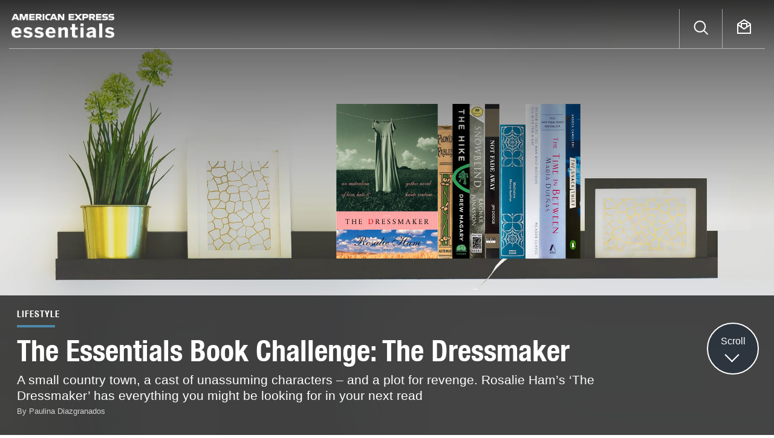

--- FILE ---
content_type: text/html; charset=UTF-8
request_url: https://www.amexessentials.com/the-dressmaker-rosalie-ham-book-review-essentials-book-challenge/
body_size: 16315
content:
<!DOCTYPE html>
<html lang="en-GB">


<head>
  <meta charset="UTF-8"/>
    <title>The Essentials Book Challenge: The Dressmaker</title>

  			<meta name="viewport" content="width=device-width,initial-scale=1,user-scalable=no">
		
  <link rel="profile" href="http://gmpg.org/xfn/11"/>
  <link rel="pingback" href="https://www.amexessentials.com/xmlrpc.php"/>
    <link rel="apple-touch-icon" sizes="57x57" href="https://www.amexessentials.com/wp-content/themes/bridge-child/favicon/apple-icon-57x57.png">
  <link rel="apple-touch-icon" sizes="60x60" href="https://www.amexessentials.com/wp-content/themes/bridge-child/favicon/apple-icon-60x60.png">
  <link rel="apple-touch-icon" sizes="72x72" href="https://www.amexessentials.com/wp-content/themes/bridge-child/favicon/apple-icon-72x72.png">
  <link rel="apple-touch-icon" sizes="76x76" href="https://www.amexessentials.com/wp-content/themes/bridge-child/favicon/apple-icon-76x76.png">
  <link rel="apple-touch-icon" sizes="114x114" href="https://www.amexessentials.com/wp-content/themes/bridge-child/favicon/apple-icon-114x114.png">
  <link rel="apple-touch-icon" sizes="120x120" href="https://www.amexessentials.com/wp-content/themes/bridge-child/favicon/apple-icon-120x120.png">
  <link rel="apple-touch-icon" sizes="144x144" href="https://www.amexessentials.com/wp-content/themes/bridge-child/favicon/apple-icon-144x144.png">
  <link rel="apple-touch-icon" sizes="152x152" href="https://www.amexessentials.com/wp-content/themes/bridge-child/favicon/apple-icon-152x152.png">
  <link rel="apple-touch-icon" sizes="180x180" href="https://www.amexessentials.com/wp-content/themes/bridge-child/favicon/apple-icon-180x180.png">
  <link rel="icon" type="image/png" sizes="192x192" href="https://www.amexessentials.com/wp-content/themes/bridge-child/favicon/android-icon-192x192.png">
  <link rel="icon" type="image/png" sizes="32x32" href="https://www.amexessentials.com/wp-content/themes/bridge-child/favicon/favicon-32x32.png">
  <link rel="icon" type="image/png" sizes="96x96" href="https://www.amexessentials.com/wp-content/themes/bridge-child/favicon/favicon-96x96.png">
  <link rel="icon" type="image/png" sizes="16x16" href="https://www.amexessentials.com/wp-content/themes/bridge-child/favicon/favicon-16x16.png">
  <link rel="manifest" href="https://www.amexessentials.com/wp-content/themes/bridge-child/favicon/manifest.json" crossorigin="use-credentials">
  <meta name="msapplication-TileColor" content="#ffffff">
  <meta name="msapplication-TileImage" content="https://www.amexessentials.com/wp-content/themes/bridge-child/favicon/ms-icon-144x144.png">
  <meta name="theme-color" content="#ffffff">
  <!--[if gte IE 9]>
  <style type="text/css">
    .gradient {
      filter: none;
    }
  </style>
  <![endif]-->

  <!-- Google Tag Manager ::: Start -->
    <!-- Google Tag Manager ::: End -->

  <!-- Google Ad Manager ::: Start -->
    <script async src="https://securepubads.g.doubleclick.net/tag/js/gpt.js"></script>
  
        <script type='text/javascript'>
            window.googletag = window.googletag || {cmd: []};
            googletag.cmd.push(function() {
                googletag.pubads().addEventListener('slotRenderEnded', (event) => {
                    if (window._paq) {
                        _paq.push(['trackEvent', 'Ad Banner', 'Loaded', '']);
                    }
                });
                googletag.pubads().addEventListener('impressionViewable', (event) => { 
                    if (window._paq) {
                        _paq.push(['trackEvent', 'Ad Banner', 'Viewed', '']);
                    }
                });
                googletag.pubads().setTargeting('articleid', '100231');
                googletag.pubads().setTargeting('categories', ["Lifestyle"]);
                googletag.pubads().enableSingleRequest();
                googletag.pubads().disableInitialLoad();
                googletag.pubads().collapseEmptyDivs();
                googletag.pubads().setPrivacySettings({'restrictDataProcessing': true, 'nonPersonalizedAds': true});
                googletag.enableServices();
            });

            window.addEventListener('load', function () {
                // This is wordaround for dynamically added banners within content.
                document.querySelectorAll("[id^='div-gtp-ad_article_highlight_top_']").forEach(function (el) {
                    googletag.cmd.push(function() {
                        let slot = googletag.defineSlot('/74389790/ESS_Horizontal', [[970,250],[728,90],[320,100],[300,100]], el.id)
                                                .addService(googletag.pubads());
                        let mapping = googletag.sizeMapping()
                                        .addSize([1024, 0], [[970,250],[728,90]])
                                        .addSize([0, 0], [[320,100],[300,100]])
                                        .build();
                        slot.defineSizeMapping(mapping);
                    });
                });

                // Initialize ads after page load
                googletag.cmd.push(function() {
                    googletag.pubads().refresh();
                });
            });
        </script>
            <!-- Google Ad Manager ::: End -->

  <script type="application/javascript">var QodeAjaxUrl = "https://www.amexessentials.com/wp-admin/admin-ajax.php"</script><meta name='robots' content='index, follow, max-image-preview:large, max-snippet:-1, max-video-preview:-1' />
	<style>img:is([sizes="auto" i], [sizes^="auto," i]) { contain-intrinsic-size: 3000px 1500px }</style>
	
	<meta name="description" content="A small country town, a cast of unassuming characters – and a plot for revenge. Rosalie Ham’s ‘The Dressmaker’ has everything you might be looking for in your next read" />
	<link rel="canonical" href="https://www.amexessentials.com/the-dressmaker-rosalie-ham-book-review-essentials-book-challenge/" />
	<meta property="og:locale" content="en_GB" />
	<meta property="og:type" content="article" />
	<meta property="og:title" content="The Essentials Book Challenge: The Dressmaker" />
	<meta property="og:description" content="A small country town, a cast of unassuming characters – and a plot for revenge. Rosalie Ham’s ‘The Dressmaker’ has everything you might be looking for in your next read" />
	<meta property="og:url" content="https://www.amexessentials.com/the-dressmaker-rosalie-ham-book-review-essentials-book-challenge/" />
	<meta property="og:site_name" content="Amex Essentials" />
	<meta property="article:publisher" content="https://www.facebook.com/Amexessentials/" />
	<meta property="article:published_time" content="2023-10-31T08:35:23+00:00" />
	<meta property="article:modified_time" content="2025-11-11T09:07:45+00:00" />
	<meta property="og:image" content="https://www.amexessentials.com/wp-content/uploads/2023/10/opener_november_book_challenge-600x390.webp" />
	<meta property="og:image:width" content="600" />
	<meta property="og:image:height" content="390" />
	<meta property="og:image:type" content="image/jpeg" />
	<meta name="author" content="María Elisa Gómez Sosa" />
	<meta name="twitter:card" content="summary_large_image" />
	<meta name="twitter:creator" content="@AMEXessentials" />
	<meta name="twitter:site" content="@AMEXessentials" />
	<meta name="twitter:label1" content="Written by" />
	<meta name="twitter:data1" content="María Elisa Gómez Sosa" />
	<meta name="twitter:label2" content="Estimated reading time" />
	<meta name="twitter:data2" content="6 minutes" />
	<script type="application/ld+json" class="yoast-schema-graph">{"@context":"https://schema.org","@graph":[{"@type":"Article","@id":"https://www.amexessentials.com/the-dressmaker-rosalie-ham-book-review-essentials-book-challenge/#article","isPartOf":{"@id":"https://www.amexessentials.com/the-dressmaker-rosalie-ham-book-review-essentials-book-challenge/"},"author":{"name":"María Elisa Gómez Sosa","@id":"https://www.amexessentials.com/es/#/schema/person/f2368aaa82b7b07542d054354574cf5a"},"headline":"The Essentials Book Challenge: The Dressmaker","datePublished":"2023-10-31T08:35:23+00:00","dateModified":"2025-11-11T09:07:45+00:00","mainEntityOfPage":{"@id":"https://www.amexessentials.com/the-dressmaker-rosalie-ham-book-review-essentials-book-challenge/"},"wordCount":1165,"publisher":{"@id":"https://www.amexessentials.com/es/#organization"},"image":{"@id":"https://www.amexessentials.com/the-dressmaker-rosalie-ham-book-review-essentials-book-challenge/#primaryimage"},"thumbnailUrl":"https://www.amexessentials.com/wp-content/uploads/2023/10/opener_november_book_challenge-jpg.webp","keywords":["Art &amp; Leisure"],"articleSection":["Lifestyle"],"inLanguage":"en-GB"},{"@type":"WebPage","@id":"https://www.amexessentials.com/the-dressmaker-rosalie-ham-book-review-essentials-book-challenge/","url":"https://www.amexessentials.com/the-dressmaker-rosalie-ham-book-review-essentials-book-challenge/","name":"The Essentials Book Challenge: The Dressmaker","isPartOf":{"@id":"https://www.amexessentials.com/es/#website"},"primaryImageOfPage":{"@id":"https://www.amexessentials.com/the-dressmaker-rosalie-ham-book-review-essentials-book-challenge/#primaryimage"},"image":{"@id":"https://www.amexessentials.com/the-dressmaker-rosalie-ham-book-review-essentials-book-challenge/#primaryimage"},"thumbnailUrl":"https://www.amexessentials.com/wp-content/uploads/2023/10/opener_november_book_challenge-jpg.webp","datePublished":"2023-10-31T08:35:23+00:00","dateModified":"2025-11-11T09:07:45+00:00","description":"A small country town, a cast of unassuming characters – and a plot for revenge. Rosalie Ham’s ‘The Dressmaker’ has everything you might be looking for in your next read","breadcrumb":{"@id":"https://www.amexessentials.com/the-dressmaker-rosalie-ham-book-review-essentials-book-challenge/#breadcrumb"},"inLanguage":"en-GB","potentialAction":[{"@type":"ReadAction","target":["https://www.amexessentials.com/the-dressmaker-rosalie-ham-book-review-essentials-book-challenge/"]}]},{"@type":"ImageObject","inLanguage":"en-GB","@id":"https://www.amexessentials.com/the-dressmaker-rosalie-ham-book-review-essentials-book-challenge/#primaryimage","url":"https://www.amexessentials.com/wp-content/uploads/2023/10/opener_november_book_challenge-jpg.webp","contentUrl":"https://www.amexessentials.com/wp-content/uploads/2023/10/opener_november_book_challenge-jpg.webp","width":2400,"height":1350},{"@type":"BreadcrumbList","@id":"https://www.amexessentials.com/the-dressmaker-rosalie-ham-book-review-essentials-book-challenge/#breadcrumb","itemListElement":[{"@type":"ListItem","position":1,"name":"Home","item":"https://www.amexessentials.com/es/"},{"@type":"ListItem","position":2,"name":"The Essentials Book Challenge: The Dressmaker"}]},{"@type":"WebSite","@id":"https://www.amexessentials.com/es/#website","url":"https://www.amexessentials.com/es/","name":"Amex Essentials","description":"American Express Essentials","publisher":{"@id":"https://www.amexessentials.com/es/#organization"},"potentialAction":[{"@type":"SearchAction","target":{"@type":"EntryPoint","urlTemplate":"https://www.amexessentials.com/es/?s={search_term_string}"},"query-input":{"@type":"PropertyValueSpecification","valueRequired":true,"valueName":"search_term_string"}}],"inLanguage":"en-GB"},{"@type":"Organization","@id":"https://www.amexessentials.com/es/#organization","name":"American Express Essentials","url":"https://www.amexessentials.com/es/","logo":{"@type":"ImageObject","inLanguage":"en-GB","@id":"https://www.amexessentials.com/es/#/schema/logo/image/","url":"https://www.amexessentials.com/wp-content/uploads/2017/05/amex-essentials-logo-dark.png","contentUrl":"https://www.amexessentials.com/wp-content/uploads/2017/05/amex-essentials-logo-dark.png","width":394,"height":95,"caption":"American Express Essentials"},"image":{"@id":"https://www.amexessentials.com/es/#/schema/logo/image/"},"sameAs":["https://www.facebook.com/Amexessentials/","https://x.com/AMEXessentials","https://www.instagram.com/amexessentials/","https://www.pinterest.com/AMEXessentials/"]},{"@type":"Person","@id":"https://www.amexessentials.com/es/#/schema/person/f2368aaa82b7b07542d054354574cf5a","name":"María Elisa Gómez Sosa","image":{"@type":"ImageObject","inLanguage":"en-GB","@id":"https://www.amexessentials.com/es/#/schema/person/image/","url":"https://secure.gravatar.com/avatar/b0c1a1dc500048e1627138a65b0798936927208a95d8c73c61e105af09f5bbac?s=96&d=mm&r=g","contentUrl":"https://secure.gravatar.com/avatar/b0c1a1dc500048e1627138a65b0798936927208a95d8c73c61e105af09f5bbac?s=96&d=mm&r=g","caption":"María Elisa Gómez Sosa"},"url":"https://www.amexessentials.com/author/mgomez/"}]}</script>


<link rel='stylesheet' id='wp-block-library-css' href='https://www.amexessentials.com/wp-includes/css/dist/block-library/style.min.css?ver=6.8.3' type='text/css' media='all' />
<style id='classic-theme-styles-inline-css' type='text/css'>
/*! This file is auto-generated */
.wp-block-button__link{color:#fff;background-color:#32373c;border-radius:9999px;box-shadow:none;text-decoration:none;padding:calc(.667em + 2px) calc(1.333em + 2px);font-size:1.125em}.wp-block-file__button{background:#32373c;color:#fff;text-decoration:none}
</style>
<style id='filebird-block-filebird-gallery-style-inline-css' type='text/css'>
ul.filebird-block-filebird-gallery{margin:auto!important;padding:0!important;width:100%}ul.filebird-block-filebird-gallery.layout-grid{display:grid;grid-gap:20px;align-items:stretch;grid-template-columns:repeat(var(--columns),1fr);justify-items:stretch}ul.filebird-block-filebird-gallery.layout-grid li img{border:1px solid #ccc;box-shadow:2px 2px 6px 0 rgba(0,0,0,.3);height:100%;max-width:100%;-o-object-fit:cover;object-fit:cover;width:100%}ul.filebird-block-filebird-gallery.layout-masonry{-moz-column-count:var(--columns);-moz-column-gap:var(--space);column-gap:var(--space);-moz-column-width:var(--min-width);columns:var(--min-width) var(--columns);display:block;overflow:auto}ul.filebird-block-filebird-gallery.layout-masonry li{margin-bottom:var(--space)}ul.filebird-block-filebird-gallery li{list-style:none}ul.filebird-block-filebird-gallery li figure{height:100%;margin:0;padding:0;position:relative;width:100%}ul.filebird-block-filebird-gallery li figure figcaption{background:linear-gradient(0deg,rgba(0,0,0,.7),rgba(0,0,0,.3) 70%,transparent);bottom:0;box-sizing:border-box;color:#fff;font-size:.8em;margin:0;max-height:100%;overflow:auto;padding:3em .77em .7em;position:absolute;text-align:center;width:100%;z-index:2}ul.filebird-block-filebird-gallery li figure figcaption a{color:inherit}

</style>
<style id='global-styles-inline-css' type='text/css'>
:root{--wp--preset--aspect-ratio--square: 1;--wp--preset--aspect-ratio--4-3: 4/3;--wp--preset--aspect-ratio--3-4: 3/4;--wp--preset--aspect-ratio--3-2: 3/2;--wp--preset--aspect-ratio--2-3: 2/3;--wp--preset--aspect-ratio--16-9: 16/9;--wp--preset--aspect-ratio--9-16: 9/16;--wp--preset--color--black: #000000;--wp--preset--color--cyan-bluish-gray: #abb8c3;--wp--preset--color--white: #ffffff;--wp--preset--color--pale-pink: #f78da7;--wp--preset--color--vivid-red: #cf2e2e;--wp--preset--color--luminous-vivid-orange: #ff6900;--wp--preset--color--luminous-vivid-amber: #fcb900;--wp--preset--color--light-green-cyan: #7bdcb5;--wp--preset--color--vivid-green-cyan: #00d084;--wp--preset--color--pale-cyan-blue: #8ed1fc;--wp--preset--color--vivid-cyan-blue: #0693e3;--wp--preset--color--vivid-purple: #9b51e0;--wp--preset--gradient--vivid-cyan-blue-to-vivid-purple: linear-gradient(135deg,rgba(6,147,227,1) 0%,rgb(155,81,224) 100%);--wp--preset--gradient--light-green-cyan-to-vivid-green-cyan: linear-gradient(135deg,rgb(122,220,180) 0%,rgb(0,208,130) 100%);--wp--preset--gradient--luminous-vivid-amber-to-luminous-vivid-orange: linear-gradient(135deg,rgba(252,185,0,1) 0%,rgba(255,105,0,1) 100%);--wp--preset--gradient--luminous-vivid-orange-to-vivid-red: linear-gradient(135deg,rgba(255,105,0,1) 0%,rgb(207,46,46) 100%);--wp--preset--gradient--very-light-gray-to-cyan-bluish-gray: linear-gradient(135deg,rgb(238,238,238) 0%,rgb(169,184,195) 100%);--wp--preset--gradient--cool-to-warm-spectrum: linear-gradient(135deg,rgb(74,234,220) 0%,rgb(151,120,209) 20%,rgb(207,42,186) 40%,rgb(238,44,130) 60%,rgb(251,105,98) 80%,rgb(254,248,76) 100%);--wp--preset--gradient--blush-light-purple: linear-gradient(135deg,rgb(255,206,236) 0%,rgb(152,150,240) 100%);--wp--preset--gradient--blush-bordeaux: linear-gradient(135deg,rgb(254,205,165) 0%,rgb(254,45,45) 50%,rgb(107,0,62) 100%);--wp--preset--gradient--luminous-dusk: linear-gradient(135deg,rgb(255,203,112) 0%,rgb(199,81,192) 50%,rgb(65,88,208) 100%);--wp--preset--gradient--pale-ocean: linear-gradient(135deg,rgb(255,245,203) 0%,rgb(182,227,212) 50%,rgb(51,167,181) 100%);--wp--preset--gradient--electric-grass: linear-gradient(135deg,rgb(202,248,128) 0%,rgb(113,206,126) 100%);--wp--preset--gradient--midnight: linear-gradient(135deg,rgb(2,3,129) 0%,rgb(40,116,252) 100%);--wp--preset--font-size--small: 13px;--wp--preset--font-size--medium: 20px;--wp--preset--font-size--large: 36px;--wp--preset--font-size--x-large: 42px;--wp--preset--spacing--20: 0.44rem;--wp--preset--spacing--30: 0.67rem;--wp--preset--spacing--40: 1rem;--wp--preset--spacing--50: 1.5rem;--wp--preset--spacing--60: 2.25rem;--wp--preset--spacing--70: 3.38rem;--wp--preset--spacing--80: 5.06rem;--wp--preset--shadow--natural: 6px 6px 9px rgba(0, 0, 0, 0.2);--wp--preset--shadow--deep: 12px 12px 50px rgba(0, 0, 0, 0.4);--wp--preset--shadow--sharp: 6px 6px 0px rgba(0, 0, 0, 0.2);--wp--preset--shadow--outlined: 6px 6px 0px -3px rgba(255, 255, 255, 1), 6px 6px rgba(0, 0, 0, 1);--wp--preset--shadow--crisp: 6px 6px 0px rgba(0, 0, 0, 1);}:where(.is-layout-flex){gap: 0.5em;}:where(.is-layout-grid){gap: 0.5em;}body .is-layout-flex{display: flex;}.is-layout-flex{flex-wrap: wrap;align-items: center;}.is-layout-flex > :is(*, div){margin: 0;}body .is-layout-grid{display: grid;}.is-layout-grid > :is(*, div){margin: 0;}:where(.wp-block-columns.is-layout-flex){gap: 2em;}:where(.wp-block-columns.is-layout-grid){gap: 2em;}:where(.wp-block-post-template.is-layout-flex){gap: 1.25em;}:where(.wp-block-post-template.is-layout-grid){gap: 1.25em;}.has-black-color{color: var(--wp--preset--color--black) !important;}.has-cyan-bluish-gray-color{color: var(--wp--preset--color--cyan-bluish-gray) !important;}.has-white-color{color: var(--wp--preset--color--white) !important;}.has-pale-pink-color{color: var(--wp--preset--color--pale-pink) !important;}.has-vivid-red-color{color: var(--wp--preset--color--vivid-red) !important;}.has-luminous-vivid-orange-color{color: var(--wp--preset--color--luminous-vivid-orange) !important;}.has-luminous-vivid-amber-color{color: var(--wp--preset--color--luminous-vivid-amber) !important;}.has-light-green-cyan-color{color: var(--wp--preset--color--light-green-cyan) !important;}.has-vivid-green-cyan-color{color: var(--wp--preset--color--vivid-green-cyan) !important;}.has-pale-cyan-blue-color{color: var(--wp--preset--color--pale-cyan-blue) !important;}.has-vivid-cyan-blue-color{color: var(--wp--preset--color--vivid-cyan-blue) !important;}.has-vivid-purple-color{color: var(--wp--preset--color--vivid-purple) !important;}.has-black-background-color{background-color: var(--wp--preset--color--black) !important;}.has-cyan-bluish-gray-background-color{background-color: var(--wp--preset--color--cyan-bluish-gray) !important;}.has-white-background-color{background-color: var(--wp--preset--color--white) !important;}.has-pale-pink-background-color{background-color: var(--wp--preset--color--pale-pink) !important;}.has-vivid-red-background-color{background-color: var(--wp--preset--color--vivid-red) !important;}.has-luminous-vivid-orange-background-color{background-color: var(--wp--preset--color--luminous-vivid-orange) !important;}.has-luminous-vivid-amber-background-color{background-color: var(--wp--preset--color--luminous-vivid-amber) !important;}.has-light-green-cyan-background-color{background-color: var(--wp--preset--color--light-green-cyan) !important;}.has-vivid-green-cyan-background-color{background-color: var(--wp--preset--color--vivid-green-cyan) !important;}.has-pale-cyan-blue-background-color{background-color: var(--wp--preset--color--pale-cyan-blue) !important;}.has-vivid-cyan-blue-background-color{background-color: var(--wp--preset--color--vivid-cyan-blue) !important;}.has-vivid-purple-background-color{background-color: var(--wp--preset--color--vivid-purple) !important;}.has-black-border-color{border-color: var(--wp--preset--color--black) !important;}.has-cyan-bluish-gray-border-color{border-color: var(--wp--preset--color--cyan-bluish-gray) !important;}.has-white-border-color{border-color: var(--wp--preset--color--white) !important;}.has-pale-pink-border-color{border-color: var(--wp--preset--color--pale-pink) !important;}.has-vivid-red-border-color{border-color: var(--wp--preset--color--vivid-red) !important;}.has-luminous-vivid-orange-border-color{border-color: var(--wp--preset--color--luminous-vivid-orange) !important;}.has-luminous-vivid-amber-border-color{border-color: var(--wp--preset--color--luminous-vivid-amber) !important;}.has-light-green-cyan-border-color{border-color: var(--wp--preset--color--light-green-cyan) !important;}.has-vivid-green-cyan-border-color{border-color: var(--wp--preset--color--vivid-green-cyan) !important;}.has-pale-cyan-blue-border-color{border-color: var(--wp--preset--color--pale-cyan-blue) !important;}.has-vivid-cyan-blue-border-color{border-color: var(--wp--preset--color--vivid-cyan-blue) !important;}.has-vivid-purple-border-color{border-color: var(--wp--preset--color--vivid-purple) !important;}.has-vivid-cyan-blue-to-vivid-purple-gradient-background{background: var(--wp--preset--gradient--vivid-cyan-blue-to-vivid-purple) !important;}.has-light-green-cyan-to-vivid-green-cyan-gradient-background{background: var(--wp--preset--gradient--light-green-cyan-to-vivid-green-cyan) !important;}.has-luminous-vivid-amber-to-luminous-vivid-orange-gradient-background{background: var(--wp--preset--gradient--luminous-vivid-amber-to-luminous-vivid-orange) !important;}.has-luminous-vivid-orange-to-vivid-red-gradient-background{background: var(--wp--preset--gradient--luminous-vivid-orange-to-vivid-red) !important;}.has-very-light-gray-to-cyan-bluish-gray-gradient-background{background: var(--wp--preset--gradient--very-light-gray-to-cyan-bluish-gray) !important;}.has-cool-to-warm-spectrum-gradient-background{background: var(--wp--preset--gradient--cool-to-warm-spectrum) !important;}.has-blush-light-purple-gradient-background{background: var(--wp--preset--gradient--blush-light-purple) !important;}.has-blush-bordeaux-gradient-background{background: var(--wp--preset--gradient--blush-bordeaux) !important;}.has-luminous-dusk-gradient-background{background: var(--wp--preset--gradient--luminous-dusk) !important;}.has-pale-ocean-gradient-background{background: var(--wp--preset--gradient--pale-ocean) !important;}.has-electric-grass-gradient-background{background: var(--wp--preset--gradient--electric-grass) !important;}.has-midnight-gradient-background{background: var(--wp--preset--gradient--midnight) !important;}.has-small-font-size{font-size: var(--wp--preset--font-size--small) !important;}.has-medium-font-size{font-size: var(--wp--preset--font-size--medium) !important;}.has-large-font-size{font-size: var(--wp--preset--font-size--large) !important;}.has-x-large-font-size{font-size: var(--wp--preset--font-size--x-large) !important;}
:where(.wp-block-post-template.is-layout-flex){gap: 1.25em;}:where(.wp-block-post-template.is-layout-grid){gap: 1.25em;}
:where(.wp-block-columns.is-layout-flex){gap: 2em;}:where(.wp-block-columns.is-layout-grid){gap: 2em;}
:root :where(.wp-block-pullquote){font-size: 1.5em;line-height: 1.6;}
</style>
<link rel='stylesheet' id='wpml-legacy-dropdown-0-css' href='https://www.amexessentials.com/wp-content/plugins/sitepress-multilingual-cms/templates/language-switchers/legacy-dropdown/style.min.css?ver=1' type='text/css' media='all' />
<style id='wpml-legacy-dropdown-0-inline-css' type='text/css'>
.wpml-ls-statics-shortcode_actions, .wpml-ls-statics-shortcode_actions .wpml-ls-sub-menu, .wpml-ls-statics-shortcode_actions a {border-color:#cdcdcd;}.wpml-ls-statics-shortcode_actions a, .wpml-ls-statics-shortcode_actions .wpml-ls-sub-menu a, .wpml-ls-statics-shortcode_actions .wpml-ls-sub-menu a:link, .wpml-ls-statics-shortcode_actions li:not(.wpml-ls-current-language) .wpml-ls-link, .wpml-ls-statics-shortcode_actions li:not(.wpml-ls-current-language) .wpml-ls-link:link {color:#444444;background-color:#ffffff;}.wpml-ls-statics-shortcode_actions .wpml-ls-sub-menu a:hover,.wpml-ls-statics-shortcode_actions .wpml-ls-sub-menu a:focus, .wpml-ls-statics-shortcode_actions .wpml-ls-sub-menu a:link:hover, .wpml-ls-statics-shortcode_actions .wpml-ls-sub-menu a:link:focus {color:#000000;background-color:#eeeeee;}.wpml-ls-statics-shortcode_actions .wpml-ls-current-language > a {color:#444444;background-color:#ffffff;}.wpml-ls-statics-shortcode_actions .wpml-ls-current-language:hover>a, .wpml-ls-statics-shortcode_actions .wpml-ls-current-language>a:focus {color:#000000;background-color:#eeeeee;}
</style>
<link rel='stylesheet' id='qode_font_awesome-css' href='https://www.amexessentials.com/wp-content/themes/bridge/css/font-awesome/css/font-awesome.min.css?ver=6.8.3' type='text/css' media='all' />
<link rel='stylesheet' id='qode_font_elegant-css' href='https://www.amexessentials.com/wp-content/themes/bridge/css/elegant-icons/style.min.css?ver=6.8.3' type='text/css' media='all' />
<link rel='stylesheet' id='qode_linea_icons-css' href='https://www.amexessentials.com/wp-content/themes/bridge/css/linea-icons/style.css?ver=6.8.3' type='text/css' media='all' />
<link rel='stylesheet' id='qode_print-css' href='https://www.amexessentials.com/wp-content/themes/bridge/css/print.css?ver=6.8.3' type='text/css' media='all' />
<link rel='stylesheet' id='mac_stylesheet-css' href='https://www.amexessentials.com/wp-content/themes/bridge/css/mac_stylesheet.css?ver=6.8.3' type='text/css' media='all' />
<link rel='stylesheet' id='webkit-css' href='https://www.amexessentials.com/wp-content/themes/bridge/css/webkit_stylesheet.css?ver=6.8.3' type='text/css' media='all' />
<link rel='stylesheet' id='js_composer_front-css' href='https://www.amexessentials.com/wp-content/plugins/js_composer/assets/css/js_composer.min.css?ver=8.7.1' type='text/css' media='all' />
<link rel='stylesheet' id='themeStyle-css' href='https://www.amexessentials.com/wp-content/themes/bridge-child/css/combined_styles.css?ver=1767625439' type='text/css' media='all' />
<script type="text/javascript" src="https://www.amexessentials.com/wp-content/plugins/sitepress-multilingual-cms/templates/language-switchers/legacy-dropdown/script.min.js?ver=1" id="wpml-legacy-dropdown-0-js"></script>
<script type="text/javascript" src="https://www.amexessentials.com/wp-content/plugins/wp-retina-2x/app/picturefill.min.js?ver=1751637416" id="wr2x-picturefill-js-js"></script>
<script type="text/javascript" src="https://www.amexessentials.com/wp-includes/js/jquery/jquery.min.js?ver=3.7.1" id="jquery-core-js"></script>
<script type="text/javascript" src="https://www.amexessentials.com/wp-includes/js/jquery/jquery-migrate.min.js?ver=3.4.1" id="jquery-migrate-js"></script>
<script></script><meta name="generator" content="performance-lab 3.9.0; plugins: ">

		<!-- Google Tag Manager -->
		<script>!function(){"use strict";function l(e){for(var t=e,r=0,n=document.cookie.split(";");r<n.length;r++){var o=n[r].split("=");if(o[0].trim()===t)return o[1]}}function s(e){return localStorage.getItem(e)}function u(e){return window[e]}function A(e,t){e=document.querySelector(e);return t?null==e?void 0:e.getAttribute(t):null==e?void 0:e.textContent}var e=window,t=document,r="script",n="dataLayer",o="https://gtm.amexessentials.com",a="",i="SoCIkiojkpvx",c="5BqtP=aWQ9R1RNLU40TVNHSDY%3D&amp;sort=desc",g="cookie",v="_sbp",E="",d=!1;try{var d=!!g&&(m=navigator.userAgent,!!(m=new RegExp("Version/([0-9._]+)(.*Mobile)?.*Safari.*").exec(m)))&&16.4<=parseFloat(m[1]),f="stapeUserId"===g,I=d&&!f?function(e,t,r){void 0===t&&(t="");var n={cookie:l,localStorage:s,jsVariable:u,cssSelector:A},t=Array.isArray(t)?t:[t];if(e&&n[e])for(var o=n[e],a=0,i=t;a<i.length;a++){var c=i[a],c=r?o(c,r):o(c);if(c)return c}else console.warn("invalid uid source",e)}(g,v,E):void 0;d=d&&(!!I||f)}catch(e){console.error(e)}var m=e,g=(m[n]=m[n]||[],m[n].push({"gtm.start":(new Date).getTime(),event:"gtm.js"}),t.getElementsByTagName(r)[0]),v=I?"&bi="+encodeURIComponent(I):"",E=t.createElement(r),f=(d&&(i=8<i.length?i.replace(/([a-z]{8}$)/,"kp$1"):"kp"+i),!d&&a?a:o);E.async=!0,E.src=f+"/"+i+".js?"+c+v,null!=(e=g.parentNode)&&e.insertBefore(E,g)}();</script>
		<!-- End Google Tag Manager -->
		<style type="text/css">.recentcomments a{display:inline !important;padding:0 !important;margin:0 !important;}</style><noscript><style> .wpb_animate_when_almost_visible { opacity: 1; }</style></noscript></head>


<body class="wp-singular post-template-default single single-post postid-100231 single-format-standard wp-theme-bridge wp-child-theme-bridge-child post-template post-template-feature_article-php  side_area_uncovered_from_content qode-child-theme-ver-2.0.0 qode-theme-ver-11.0 qode-theme-bridge wpb-js-composer js-comp-ver-8.7.1 vc_responsive language-en">

  <!-- Google Tag Manager (noscript) ::: Start -->
    <!-- Google Tag Manager (noscript) ::: End -->
  
  <!-- Facebook SDK ::: Start -->
    <!-- Facebook SDK ::: End -->

          <section class="side_menu right ">
        <a href="#" target="_self" class="close_side_menu"></a>
    <div class="side-menu-container">
      <div class="taxonomy menu blue horizontal"><div class="default-view " ><ul data-load="default"><li><a class="travel" href="https://www.amexessentials.com/category/travel/" data-src="travel"><span>Travel<hr /></span></a></li><li><a class="food" href="https://www.amexessentials.com/category/food/" data-src="food"><span>Food &amp; Drink<hr /></span></a></li><li><a class="lifestyle" href="https://www.amexessentials.com/category/lifestyle/" data-src="lifestyle"><span>Lifestyle<hr /></span></a></li></ul></div></div>      <div class="search-widget-mobile">
        <label class="fa fa-search search-icon" for="search-mobile"></label>
        <input class="search-field" id="search-mobile" type="text" placeholder="Search"/>
      </div>
                    <ul><li><a class="newsletter" rel="noopener noreferrer nofollow" href="https://www.amexessentials.com/signup/"></a></li></ul>
          </div>
  </section>
  
    <div class="wrapper">
    <div class="wrapper_inner">


        
          <header class=" has_header_fixed_right scroll_header_top_area light stick transparent page_header">
        <div class="header_inner clearfix">

                    <div class="header_top_bottom_holder">
                        <div class="header_bottom clearfix" style=' background-color:rgba(255, 255, 255, 0);' >
                            <div class="container">
                <div class="container_inner clearfix">
                                                      <div class="header_inner_left">
                                                            <div class="logo_wrapper">

                      <div class="q_logo"><a href="https://www.amexessentials.com/"><img class="normal"
                                                                                      src="https://www.amexessentials.com/wp-content/themes/bridge-child/img/amex-logo-white.png"
                                                                                      alt="Logo"/><img class="light"
                                                                                                       src="https://www.amexessentials.com/wp-content/themes/bridge-child/img/amex-logo-white.png"
                                                                                                       alt="Logo"/><img
                              class="dark" src="https://www.amexessentials.com/wp-content/themes/bridge-child/img/amex-logo-white.png" alt="Logo"/><img class="sticky"
                                                                                                  src="https://www.amexessentials.com/wp-content/themes/bridge-child/img/amex-logo-white.png"
                                                                                                  alt="Logo"/></a></div>
                                          </div>
                                                          </div>
                                                                                                  <div class="header_inner_right">
                        <div class="side_menu_button_wrapper right">
                                                                              <div class="side_menu_button">
                                                                                                                  <a class="side_menu_button_link" href="javascript:void(0)">
                                <span class="icon-text">Menu</span>
                                <span class="icon-wrapper">
                                  <span class="icon-row"></span>
                                  <span class="icon-row"></span>
                                  <span class="icon-row"></span>
                                </span>
                              </a>
                                                      </div>
                        </div>
                      </div>
                                        <nav class="main_menu drop_down
                      right">
                      <div class="taxonomy menu blue inline"><div class="default-view " ><ul data-load=""><li><a class="travel" href="https://www.amexessentials.com/category/travel/" data-src="travel"><span>Travel<hr /></span></a></li><li><a class="food" href="https://www.amexessentials.com/category/food/" data-src="food"><span>Food &amp; Drink<hr /></span></a></li><li><a class="lifestyle" href="https://www.amexessentials.com/category/lifestyle/" data-src="lifestyle"><span>Lifestyle<hr /></span></a></li></ul></div><div class="dropdown-view"><h4></h4><span class="selection_wrapper"><span class="current_selection nocategory">Please select</span><select class="select_menu" data-load=""><option data-src="nocategory">Please select</option><option value="https://www.amexessentials.com/category/travel/" data-src="travel" >Travel</option><option value="https://www.amexessentials.com/category/food/" data-src="food" >Food &amp; Drink</option><option value="https://www.amexessentials.com/category/lifestyle/" data-src="lifestyle" >Lifestyle</option></select></span></div></div>                        <ul><li><a class="newsletter" rel="noopener noreferrer nofollow" href="https://www.amexessentials.com/signup/"></a></li></ul>
                                            <div class="search-widget">
                        <label class="fa fa-search search-icon" for="search-desktop"></label>
                        <input class="search-field" id="search-desktop" type="text" placeholder="Search"/>
                      </div>
                                            <!--
                                            -->
                    </nav>
                                                        <nav class="mobile_menu">
                                          </nav>
                                      </div>
                </div>
                              </div>
            </div>
          </div>

      </header>
    
          <a id='back_to_top' href='#'>
			<span class="fa-stack">
				<i class="fa fa-arrow-up" style=""></i>
			</span>
      </a>
        
        <div class="content ">
                  <div class="content_inner  ">
                
              
                <div class="container feature_article">
        <div class="container_inner default_template_holder">

                    <div class="blog_holder blog_single">
            <article id="post-100231" class="post-100231 post type-post status-publish format-standard has-post-thumbnail hentry category-lifestyle tag-art-leisure authors-paulina-diazgranados issues-amex-essentials issues-november-2023">
    <div class="post_content_holder">
                        <div class="post_image">
                    <!-- full width + height top image -->
                                        <div class="q_slider single_image_slider">
                        <div class="q_slider_inner">
                            <div class="carousel slide fade full_screen" data-parallax="no">
                                <div class="qode_slider_preloader">
                                    <div class="ajax_loader">
                                        <div class="ajax_loader_1">
                                            <div class="pulse">
                                            </div>
                                        </div>
                                    </div>
                                </div>
                                <div class="carousel-inner">
                                    <div class="item light">';
                                                                                <div class="image checkRetina" style="background-image:url('https://www.amexessentials.com/wp-content/uploads/2023/10/opener_november_book_challenge-1200x675@2x.webp');">
                                            <img src="https://www.amexessentials.com/wp-content/uploads/2023/10/opener_november_book_challenge-1200x675@2x.webp" alt="">
                                        </div>
                                    </div>
                                </div>
                                <div class='flex-caption single_image wpb_single_image grid_section'>
                                    <div class='section_inner wpb_row vc_row vc_row_fluid'>
                                                                                                                        <h2 class="color-lifestyle">Lifestyle <hr style="background-color: "/></h2>
                                                                                <h1>The Essentials Book Challenge: The Dressmaker</h1>
                                        <p><p>A small country town, a cast of unassuming characters – and a plot for revenge. Rosalie Ham’s ‘The Dressmaker’ has everything you might be looking for in your next read</p>
</p>
                                                    <span class='author-list'><span class="author-list-label">By</span>
                            <a href='https://www.amexessentials.com/authors/paulina-diazgranados/' target='_blank'>Paulina Diazgranados</a>
                        </span>
                                                                                        <figcaption class="vc_figure-caption"></figcaption>
                                    </div>
                                </div>
                                <div class="navigation-gradient"></div>
                            </div>
                        </div>
                        <div id="bottom_scroll"><span class="text">Scroll</span><span class="arrow_down"></span></div>
                    </div>
                </div>
                    <div id="div-gtp-ad_article_highlight_top" class="gtp-ad horizontal in-viewport" data-slot="slot_article_highlight_top"></div><script type="text/javascript">googletag.cmd.push(function() {slot_article_highlight_top = googletag.defineSlot("/74389790/ESS_Horizontal", [[970,250],[728,90],[320,100],[300,100]], "div-gtp-ad_article_highlight_top").addService(googletag.pubads());mapping_article_highlight_top = googletag.sizeMapping()
                        .addSize([1024, 0], [[970,250],[728,90]])
                        .addSize([0, 0], [[320,100],[300,100]])
                        .build();slot_article_highlight_top.defineSizeMapping(mapping_article_highlight_top);});</script>        <div class="post_text">
            <div class="post_text_inner">
                                <div class="wpb-content-wrapper"><div class="vc_row wpb_row section vc_row-fluid  grid_section" style=' text-align:left;'><div class=" section_inner clearfix"><div class='section_inner_margin clearfix'><div class="wpb_column vc_column_container vc_col-sm-12"><div class="vc_column-inner"><div class="wpb_wrapper">
	<div class="wpb_text_column wpb_content_element ">
		<div class="wpb_wrapper">
			<p class="p1"><span class="s1"><i>Each month, American Express Essentials highlights one definitive literary work, old or new, and across any and all genres. The only determinant is quality: a book that makes life more vivid, more inspiring – a gifted piece of work you want to share. An absolute must-read. </i></span></p>
<p class="p1"><span class="s1"><i>Up this month is a debut novel of remarkable success, Australian author Rosalie Ham’s </i>The Dressmaker<i>. Published in 2000, the book was turned into a major motion picture of the same name in 2015, starring Kate Winslet.</i></span></p>
<p class="p1"><span class="s1">Set in the meticulously crafted fictional town of Dungatar in 1950s Australia, Rosalie Ham&#8217;s debut novel is a captivating blend of love, hate and, yes, fashion, whose backdrop serves as the perfect stage for Ham&#8217;s exploration of human connection, simmering rivalries and revenge. Here, love and hate are stitched together by one woman’s talent for dressmaking. </span></p>
<p class="p1"><span class="s1">The story begins when Myrtle &#8220;Tilly&#8221; Dunnage returns to the small town in which she grew up, and from which she had been banished 20 years before, accused of murdering a classmate at the age of 10. Having studied under an expert dressmaker in Paris, Tilly sets up a business making dresses for the women of the town, who, despite their prejudice towards her as an outcast, are taken by her exquisite designs. Just as the townspeople start to reluctantly accept her, Tilly’s dresses begin igniting old feuds and long-stewing tensions, and it becomes clear that she has her sights on more than simply making pretty clothes.</span></p>
<p class="p1"><span class="s1">As the tale unfolds, readers are taken on a compelling journey into the intricate landscape of human behaviours and emotions. The plot artfully explores the interplay of hypocrisy, bigotry, prejudice and vanity, revealing how these very human faults can skew one&#8217;s perception of morality. At its core, this is a classic tale of revenge, of biting secrets and burning passions, as well as a portrayal of the profound darkness and radiant light within humanity, holding up a mirror to our multifaceted nature at its best and its worst. Yet, somehow, it’s love – in the broader sense of the word – that drives most of the story forward.</span></p>
<p class="p1"><span class="s1">What truly sets this book apart is Ham’s adoption of the Gothic novel structure, a choice that will resonate with readers who appreciate mystery and suspense. Use of this genre, typically characterised by eerie atmospheres and dark, hidden secrets, allows Ham to infuse the story with a sense of foreboding and uncertainty. Much like a traditional Gothic tale, <i>The Dressmaker</i> is laden with secrecy and tension, pulling readers deeper into the enigmatic web of Dungatar, with its many traditions and superstitions. Not only does this structural choice make for an intriguing and unpredictable read, it also keeps readers on the edge of their seats, ensuring that the story remains a page-turner from start to finish. </span></p>

		</div> 
	</div> </div></div></div></div></div></div><div      class="vc_row wpb_row section vc_row-fluid  slider-row grid_section" style=' text-align:left;'><div class=" section_inner clearfix"><div class='section_inner_margin clearfix'><div class="wpb_column vc_column_container vc_col-sm-12"><div class="vc_column-inner"><div class="wpb_wrapper">
	<div class="wpb_video_widget wpb_content_element vc_clearfix   vc_video-aspect-ratio-169 vc_video-el-width-80 vc_video-align-center" >
		<div class="wpb_wrapper">
			
			<div class="wpb_video_wrapper"><iframe title="Rosalie Ham on the amazing success of The Dressmaker" width="500" height="281" src="https://www.youtube-nocookie.com/embed/pk7AotqA-Gs?feature=oembed" frameborder="0" allow="accelerometer; autoplay; clipboard-write; encrypted-media; gyroscope; picture-in-picture; web-share" referrerpolicy="strict-origin-when-cross-origin" allowfullscreen></iframe></div>
		</div>
	</div>
</div></div></div></div></div></div><div      class="vc_row wpb_row section vc_row-fluid  grid_section" style=' text-align:left;'><div class=" section_inner clearfix"><div class='section_inner_margin clearfix'><div class="wpb_column vc_column_container vc_col-sm-12"><div class="vc_column-inner"><div class="wpb_wrapper">
	<div class="wpb_text_column wpb_content_element ">
		<div class="wpb_wrapper">
			<p class="p1"><span class="s1">The book&#8217;s smooth and seamless flow is also partially facilitated by Ham’s use of remarkably short chapters that allow readers to navigate the story with ease; this is the kind of book that you can read for 15 minutes before bed without getting lost when you pick it back up. The book is also divided into four sections, each titled after distinct types of fabric such as gingham and silk – a clever trick that serves as a metaphor for the layers of secrets and intricacies concealed within the town.</span></p>
<p class="p1"><span class="s1">While, admittedly, <i>The Dressmaker</i> may not be a Pulitzer Prize-winning masterpiece, the story and the writing holds a unique charm that can easily rescue a floundering reader from a book slump. It is undeniably well-written, with prose that is engaging yet accessible, never venturing into the realm of shallow or frivolous reads and always maintaining substance throughout. In fact, Ham&#8217;s greatest strength as a writer lies in her skill for description, her ability to paint a rich, detailed picture of the world she has created, from the rooms the characters inhabit to the diverse fabrics and frocks that Tilly skillfully crafts. This novel is a visual feast, where every scene, every garment and every corner of Dungatar comes to life with cinematic quality.</span></p>
<p class="p1"><span class="s1">Ham also possesses a flair for creating vivid characters, whom readers will come to love or hate – sometimes both at once. Selfish, rude, small-minded and vain, the townspeople of Dungatar tend to elicit strong emotions, so be prepared for them to surprise or shock from the very first pages. You might even grow to enjoy their off-beat humour. The extensive cast of characters can, however, be overwhelming, with names constantly swirling through the pages; meticulous readers will want to keep a running list.</span></p>
<p class="p1"><span class="s1">This considerable cast of characters work as a one whole, an inter-connected community of all sorts of small-town people doing small-town things. Even though (or maybe perhaps because) they are small-town folk, the unpredictability of their actions, from the absurd to the funny to the cruel, will by turns have you laughing out loud or gasping in utter shock. And making it all believable is, perhaps, the best trick Ham has up her storytelling sleeve.</span></p>

		</div> 
	</div> </div></div></div></div></div></div><div      class="vc_row wpb_row section vc_row-fluid  slider-row grid_section" style=' text-align:left;'><div class=" section_inner clearfix"><div class='section_inner_margin clearfix'><div class="wpb_column vc_column_container vc_col-sm-12"><div class="vc_column-inner"><div class="wpb_wrapper">
	<div class="wpb_video_widget wpb_content_element vc_clearfix   vc_video-aspect-ratio-169 vc_video-el-width-80 vc_video-align-center" >
		<div class="wpb_wrapper">
			
			<div class="wpb_video_wrapper"><iframe title="The Dressmaker (2015) Official Trailer (Universal Pictures)" width="500" height="281" src="https://www.youtube-nocookie.com/embed/uPCyjqGH914?feature=oembed" frameborder="0" allow="accelerometer; autoplay; clipboard-write; encrypted-media; gyroscope; picture-in-picture; web-share" referrerpolicy="strict-origin-when-cross-origin" allowfullscreen></iframe></div>
		</div>
	</div>
</div></div></div></div></div></div><div      class="vc_row wpb_row section vc_row-fluid  grid_section" style=' text-align:left;'><div class=" section_inner clearfix"><div class='section_inner_margin clearfix'><div class="wpb_column vc_column_container vc_col-sm-12"><div class="vc_column-inner"><div class="wpb_wrapper">
	<div class="wpb_text_column wpb_content_element ">
		<div class="wpb_wrapper">
			<h3>Further Reading</h3>
<p class="p2"><span class="s2"><i>If you’re in search of something similar for your next read, you might want to reach for </i>Chocolat<i> by Joanne Harris. Or, for a slightly lesser-known option, check out Jonas Jonasson’s </i>The Hundred-Year-Old Man Who Climbed Out the Window and Disappeared<i>. And, of course, you should watch Jocelyn Moorhouse’s eponymous film adaptation of </i>The Dressmaker<i> itself.</i></span></p>

		</div> 
	</div> </div></div></div></div></div></div><div      class="vc_row wpb_row section vc_row-fluid " style=' text-align:left;'><div class=" full_section_inner clearfix"><div class="wpb_column vc_column_container vc_col-sm-12"><div class="vc_column-inner"><div class="wpb_wrapper"></div></div></div></div></div>
</div>            </div>
                    </div>
     </div>

    </article>
                </div>
        </div>
        </div>

            <div class="grid_section">
            <div class="section_inner clearfix">
                <div class="tags">
                    <h3 class="tag-label">Browse</h3>
                                        <h3 class='tag'><a href='https://www.amexessentials.com/tag/art-leisure/'>Art &amp; Leisure</a></h3>
                                    </div>
            </div>
        </div>
                <div class="grid_section">
            <div class="section_inner clearfix">
                        <div class="social-share">
            <h3>Share with your friends</h3>
            <div class="share-icons">
                <a target="_blank" rel="noopener" class="icon facebook" href="http://www.facebook.com/sharer.php?u=https://www.amexessentials.com/the-dressmaker-rosalie-ham-book-review-essentials-book-challenge/" >
                    <img src="https://www.amexessentials.com/wp-content/themes/bridge-child/img/share_facebook.png"/>
                </a>
                <a target="_blank" rel="noopener" class="icon whatsapp" href="https://wa.me/?text=The%20Essentials%20Book%20Challenge%3A%20The%20Dressmaker%20https%3A%2F%2Fwww.amexessentials.com%2Fthe-dressmaker-rosalie-ham-book-review-essentials-book-challenge%2F">
                    <img src="https://www.amexessentials.com/wp-content/themes/bridge-child/img/share_whatsapp.png"/>
                </a>
                <a target="_blank" rel="noopener" class="icon telegram" href="https://t.me/share/url?url=https%3A%2F%2Fwww.amexessentials.com%2Fthe-dressmaker-rosalie-ham-book-review-essentials-book-challenge%2F&text=The%20Essentials%20Book%20Challenge%3A%20The%20Dressmaker">
                    <img src="https://www.amexessentials.com/wp-content/themes/bridge-child/img/share_telegram.png"/>
                </a>
                <a target="_blank" rel="noopener" class="icon linkedin" href="https://www.linkedin.com/sharing/share-offsite/?url=https%3A%2F%2Fwww.amexessentials.com%2Fthe-dressmaker-rosalie-ham-book-review-essentials-book-challenge%2F">
                    <img src="https://www.amexessentials.com/wp-content/themes/bridge-child/img/share_linkedin.png"/>
                </a>
                <a target="_blank" rel="noopener" class="icon pinterest" href="https://www.pinterest.com/pin/create/button/?url=https%3A%2F%2Fwww.amexessentials.com%2Fthe-dressmaker-rosalie-ham-book-review-essentials-book-challenge%2F&description=The%20Essentials%20Book%20Challenge%3A%20The%20Dressmaker">
                    <img src="https://www.amexessentials.com/wp-content/themes/bridge-child/img/share_pinterest.png"/>
                </a>
                <a target="_blank" rel="noopener" class="icon x" href="https://twitter.com/intent/tweet?url=https%3A%2F%2Fwww.amexessentials.com%2Fthe-dressmaker-rosalie-ham-book-review-essentials-book-challenge%2F&text=The+Essentials+Book+Challenge%3A+The+Dressmaker">
                    <img src="https://www.amexessentials.com/wp-content/themes/bridge-child/img/share_x.png"/>
                </a>
                <a target="_blank" rel="noopener" class="icon reddit" href="https://www.reddit.com/submit?url=https%3A%2F%2Fwww.amexessentials.com%2Fthe-dressmaker-rosalie-ham-book-review-essentials-book-challenge%2F&title=The%20Essentials%20Book%20Challenge%3A%20The%20Dressmaker">
                    <img src="https://www.amexessentials.com/wp-content/themes/bridge-child/img/share_reddit.png"/>
                </a>
                <a target="_blank" rel="noopener" class="icon mail" href="mailto:?subject=The%20Essentials%20Book%20Challenge%3A%20The%20Dressmaker&body=The%20Essentials%20Book%20Challenge%3A%20The%20Dressmaker%0A%0Ahttps%3A%2F%2Fwww.amexessentials.com%2Fthe-dressmaker-rosalie-ham-book-review-essentials-book-challenge%2F">
                    <img src="https://www.amexessentials.com/wp-content/themes/bridge-child/img/share_mail.png"/>
                </a>
                <a target="_blank" rel="noopener" class="icon share" onclick="navigator.clipboard.writeText(window.location.href);alert('Link copied');">
                    <img src="https://www.amexessentials.com/wp-content/themes/bridge-child/img/share_general.png"/>
                </a>
                
            </div>
        </div>
                    </div>
        </div><br/>
    <div id="div-gtp-ad_article_highlight_bottom" class="gtp-ad horizontal in-viewport" data-slot="slot_article_highlight_bottom"></div><script type="text/javascript">googletag.cmd.push(function() {slot_article_highlight_bottom = googletag.defineSlot("/74389790/ESS_Horizontal", [[970,250],[728,90],[320,100],[300,100]], "div-gtp-ad_article_highlight_bottom").addService(googletag.pubads());mapping_article_highlight_bottom = googletag.sizeMapping()
                        .addSize([1024, 0], [[970,250],[728,90]])
                        .addSize([0, 0], [[320,100],[300,100]])
                        .build();slot_article_highlight_bottom.defineSizeMapping(mapping_article_highlight_bottom);});</script>            <div class="grid_section">

            <div class="section_inner clearfix related_post_widget">
            <hr />
            <div class="h3-header"><h3 class="category lifestyle">Related Articles<hr style="background-color: " /></h3></div>
                <div class="related-articles">
                 
                    <div class="article">
                        
<div class="image">
	<a href="https://www.amexessentials.com/lifestyle-design-organisation-tips-declutter-hacks-how-to-get-organised/">
		<img src="https://www.amexessentials.com/wp-content/uploads/2026/01/teaser-declutter-GettyImages-1371478328-265x265.jpg" alt="" srcset="https://www.amexessentials.com/wp-content/uploads/2026/01/teaser-declutter-GettyImages-1371478328-265x265.jpg, https://www.amexessentials.com/wp-content/uploads/2026/01/teaser-declutter-GettyImages-1371478328-265x265@2x.jpg 2x" />
	</a>
</div>
<div class="text">
	<h3><a href="https://www.amexessentials.com/lifestyle-design-organisation-tips-declutter-hacks-how-to-get-organised/">Hack Your Closet: 20 Tips, Tricks And Tools For Getting Organised (Once And For All) </a></h3>
	<div class="teaser-text"><p>From the bedroom closet to the kitchen drawers and every space in between, we show you how to create a place for everything – and keep everything in its place</p>
</div>
</div>                    </div>
                     
                    <div class="article">
                        
<div class="image">
	<a href="https://www.amexessentials.com/lifestyle-culture-boy-band-quiz-backstreet-boys-bts/">
		<img src="https://www.amexessentials.com/wp-content/uploads/2026/01/teaser-boy-band-unsplash-2-265x265.jpg" alt="" srcset="https://www.amexessentials.com/wp-content/uploads/2026/01/teaser-boy-band-unsplash-2-265x265.jpg, https://www.amexessentials.com/wp-content/uploads/2026/01/teaser-boy-band-unsplash-2-265x265@2x.jpg 2x" />
	</a>
</div>
<div class="text">
	<h3><a href="https://www.amexessentials.com/lifestyle-culture-boy-band-quiz-backstreet-boys-bts/">Quiz: Which Iconic Boy Band Are You?</a></h3>
	<div class="teaser-text"><p>They’ve bopped, rocked and pop-and-locked their way into the hearts of millions – but which beloved boy band suits you best? Let’s find out</p>
</div>
</div>                    </div>
                                        <div class="article">
                        <div class="image"><div id="div-gtp-ad_ae_related_1" class="gtp-ad square in-viewport" data-slot="slot_ae_related_1"></div><script type="text/javascript">googletag.cmd.push(function() {slot_ae_related_1 = googletag.defineSlot("/74389790/ESS_Square", [[300,250]], "div-gtp-ad_ae_related_1").addService(googletag.pubads());mapping_ae_related_1 = googletag.sizeMapping()
                        .addSize([1024, 0], [[300,250]])
                        .addSize([0, 0], [[300,250]])
                        .build();slot_ae_related_1.defineSizeMapping(mapping_ae_related_1);});</script></div><div class="text"><span class="article_sticker_text"></span><h3></h3><p class="teaser-text"></p></div>                    </div>
                    
                                            <div class="clearfix"></div>
                     
                    <div class="article">
                        
<div class="image">
	<a href="https://www.amexessentials.com/lifestyle-style-fun-ways-to-exercise/">
		<img src="https://www.amexessentials.com/wp-content/uploads/2026/01/teaser-skating-GettyImages-1470990169-265x265.jpg" alt="" srcset="https://www.amexessentials.com/wp-content/uploads/2026/01/teaser-skating-GettyImages-1470990169-265x265.jpg, https://www.amexessentials.com/wp-content/uploads/2026/01/teaser-skating-GettyImages-1470990169-265x265@2x.jpg 2x" />
	</a>
</div>
<div class="text">
	<h3><a href="https://www.amexessentials.com/lifestyle-style-fun-ways-to-exercise/">Fit For Fun: 15 Enjoyable Ways To Get Moving</a></h3>
	<div class="teaser-text"><p>You can’t throw, catch, chase or kick a ball? Don’t worry, help is at hand. We highlight a host of healthy activities that will you get you up and about – and having a blast</p>
</div>
</div>                    </div>
                     
                    <div class="article">
                        
<div class="image">
	<a href="https://www.amexessentials.com/lifestyle-culture-art-exhibitions-2026/">
		<img src="https://www.amexessentials.com/wp-content/uploads/2026/01/teaser_ATR_MEDIA_ONLY_Grace_Kemar-265x265.jpg" alt="" srcset="https://www.amexessentials.com/wp-content/uploads/2026/01/teaser_ATR_MEDIA_ONLY_Grace_Kemar-265x265.jpg, https://www.amexessentials.com/wp-content/uploads/2026/01/teaser_ATR_MEDIA_ONLY_Grace_Kemar-265x265@2x.jpg 2x" />
	</a>
</div>
<div class="text">
	<h3><a href="https://www.amexessentials.com/lifestyle-culture-art-exhibitions-2026/">The Top 10 Art Exhibitions In 2026</a></h3>
	<div class="teaser-text"><p>Mark your calendar for these big-ticket cultural events poised to drive conversations and stir imaginations throughout the year</p>
</div>
</div>                    </div>
                     
                    <div class="article">
                        
<div class="image">
	<a href="https://www.amexessentials.com/travel-experiences-january-events-festivals-around-the-world-2026/">
		<img src="https://www.amexessentials.com/wp-content/uploads/2025/12/teaser-january-events-unsplash-265x265.jpg" alt="" srcset="https://www.amexessentials.com/wp-content/uploads/2025/12/teaser-january-events-unsplash-265x265.jpg, https://www.amexessentials.com/wp-content/uploads/2025/12/teaser-january-events-unsplash-265x265@2x.jpg 2x" />
	</a>
</div>
<div class="text">
	<h3><a href="https://www.amexessentials.com/travel-experiences-january-events-festivals-around-the-world-2026/">Global Calendar: The Top 5 Events In January</a></h3>
	<div class="teaser-text"><p>From seaside music festivals to illustrious literary gatherings and outdoor winter adventures, these January events offer a smorgasbord of ways to start the year off right</p>
</div>
</div>                    </div>
                                            <div class="clearfix"></div>
                                        <div class="article">
                        <div class="image"><div id="div-gtp-ad_ae_related_2" class="gtp-ad square in-viewport" data-slot="slot_ae_related_2"></div><script type="text/javascript">googletag.cmd.push(function() {slot_ae_related_2 = googletag.defineSlot("/74389790/ESS_Square", [[300,250]], "div-gtp-ad_ae_related_2").addService(googletag.pubads());mapping_ae_related_2 = googletag.sizeMapping()
                        .addSize([1024, 0], [[300,250]])
                        .addSize([0, 0], [[300,250]])
                        .build();slot_ae_related_2.defineSizeMapping(mapping_ae_related_2);});</script></div><div class="text"><span class="article_sticker_text"></span><h3></h3><p class="teaser-text"></p></div>                    </div>
                    
                     
                    <div class="article">
                        
<div class="image">
	<a href="https://www.amexessentials.com/lifestyle-culture-museum-night-events-museums-after-hours/">
		<img src="https://www.amexessentials.com/wp-content/uploads/2025/12/teaser-2-American-Museum-of-Natural-History-1-credit-Alvaro-Keding_AMNH-265x265.jpg" alt="" srcset="https://www.amexessentials.com/wp-content/uploads/2025/12/teaser-2-American-Museum-of-Natural-History-1-credit-Alvaro-Keding_AMNH-265x265.jpg, https://www.amexessentials.com/wp-content/uploads/2025/12/teaser-2-American-Museum-of-Natural-History-1-credit-Alvaro-Keding_AMNH-265x265@2x.jpg 2x" />
	</a>
</div>
<div class="text">
	<h3><a href="https://www.amexessentials.com/lifestyle-culture-museum-night-events-museums-after-hours/">Night At The Museum</a></h3>
	<div class="teaser-text"><p>The sun never sets on fun at these cultural institutions, where after-hours events offer creative new ways to experience the world’s most engaging art & science exhibitions</p>
</div>
</div>                    </div>
                     
                    <div class="article">
                        
<div class="image">
	<a href="https://www.amexessentials.com/travel-guides-wes-anderson-london/">
		<img src="https://www.amexessentials.com/wp-content/uploads/2025/12/teaser-Kew-Palace_©-Historic-Royal-Palaces-265x265.jpg" alt="" srcset="https://www.amexessentials.com/wp-content/uploads/2025/12/teaser-Kew-Palace_©-Historic-Royal-Palaces-265x265.jpg, https://www.amexessentials.com/wp-content/uploads/2025/12/teaser-Kew-Palace_©-Historic-Royal-Palaces-265x265@2x.jpg 2x" />
	</a>
</div>
<div class="text">
	<h3><a href="https://www.amexessentials.com/travel-guides-wes-anderson-london/">The Life Aesthetic: London Landmarks For Film Lovers</a></h3>
	<div class="teaser-text"><p>A new London exhibition isn’t the only way to step into a Wes Anderson film: these colourful, quirky landmarks across the city act as portals to his distinctive world, too</p>
</div>
</div>                    </div>
                                            <div class="clearfix"></div>
                     
                    <div class="article">
                        
<div class="image">
	<a href="https://www.amexessentials.com/lifestyle-style-winter-fashion-trends-2025/">
		<img src="https://www.amexessentials.com/wp-content/uploads/2025/12/teaser-winter-style-edit-265x265.jpg" alt="" srcset="https://www.amexessentials.com/wp-content/uploads/2025/12/teaser-winter-style-edit-265x265.jpg, https://www.amexessentials.com/wp-content/uploads/2025/12/teaser-winter-style-edit-265x265@2x.jpg 2x" />
	</a>
</div>
<div class="text">
	<h3><a href="https://www.amexessentials.com/lifestyle-style-winter-fashion-trends-2025/">The Winter Style Edit: 12 Key Items For Your Closet</a></h3>
	<div class="teaser-text"><p>Our seasonal selection will have your cold-weather ‘fits looking effortlessly cool and feeling delightfully warm</p>
</div>
</div>                    </div>
                                        <div class="article">
                        <div class="image"><div id="div-gtp-ad_ae_related_3" class="gtp-ad square in-viewport" data-slot="slot_ae_related_3"></div><script type="text/javascript">googletag.cmd.push(function() {slot_ae_related_3 = googletag.defineSlot("/74389790/ESS_Square", [[300,250]], "div-gtp-ad_ae_related_3").addService(googletag.pubads());mapping_ae_related_3 = googletag.sizeMapping()
                        .addSize([1024, 0], [[300,250]])
                        .addSize([0, 0], [[300,250]])
                        .build();slot_ae_related_3.defineSizeMapping(mapping_ae_related_3);});</script></div><div class="text"><span class="article_sticker_text"></span><h3></h3><p class="teaser-text"></p></div>                    </div>
                    
                     
                    <div class="article">
                        
<div class="image">
	<a href="https://www.amexessentials.com/lifestyle-style-top-independent-watchmakers/">
		<img src="https://www.amexessentials.com/wp-content/uploads/2025/12/teaser-independent-watches-265x265.jpg" alt="" srcset="https://www.amexessentials.com/wp-content/uploads/2025/12/teaser-independent-watches-265x265.jpg, https://www.amexessentials.com/wp-content/uploads/2025/12/teaser-independent-watches-265x265@2x.jpg 2x" />
	</a>
</div>
<div class="text">
	<h3><a href="https://www.amexessentials.com/lifestyle-style-top-independent-watchmakers/">The 10 Top Independent Watchmakers To Know</a></h3>
	<div class="teaser-text"><p>By taking risks, embracing creativity and driving innovation, these independent horologists from around the world have made their mark on the watchmaking industry</p>
</div>
</div>                    </div>
                                            <div class="clearfix"></div>
                                    </div>
            </div>
         </div>
        <div id="div-gtp-ad_article_bottom" class="gtp-ad horizontal in-viewport" data-slot="slot_article_bottom"></div><script type="text/javascript">googletag.cmd.push(function() {slot_article_bottom = googletag.defineSlot("/74389790/ESS_Horizontal", [[970,250],[728,90],[320,100],[300,100]], "div-gtp-ad_article_bottom").addService(googletag.pubads());mapping_article_bottom = googletag.sizeMapping()
                        .addSize([1024, 0], [[970,250],[728,90]])
                        .addSize([0, 0], [[320,100],[300,100]])
                        .build();slot_article_bottom.defineSizeMapping(mapping_article_bottom);});</script>		
	</div>
</div>
	<footer >
		<div class="footer_inner clearfix">
				<div class="footer_top_holder">
			
            			<div class="grid_section footer_top">
								<div class="container">
					<div class="container_inner">
																	<div class="four_columns section_inner clearfix">
								<div class="column1">
									<div class="column_inner">
										<div class="amex-custom-footer-widget"><img src="https://www.amexessentials.com/wp-content/themes/bridge-child/img/amex-logo-grey.png" class="logo" alt="American Express Logo" srcset="https://www.amexessentials.com/wp-content/themes/bridge-child/img/amex-logo-grey.png, https://www.amexessentials.com/wp-content/themes/bridge-child/img/amex-logo-grey@2x.png 2x" /><div class="sozial-links"></div></div><div id="text-2" class="widget widget_text">			<div class="textwidget"><p>© American Express Services Europe Ltd. 2026</p>
</div>
		</div>									</div>
								</div>
								<div class="column2">
									<div class="column_inner">
										<div id="nav_menu-5" class="widget widget_nav_menu"><h5>ABOUT US</h5><div class="menu-about-us-container"><ul id="menu-about-us" class="menu"><li id="menu-item-108581" class="menu-item menu-item-type-custom menu-item-object-custom menu-item-108581"><a href="https://www.jiexperience.com/case_studies/american-express-essentials/">Advertising</a></li>
<li id="menu-item-78432" class="menu-item menu-item-type-post_type menu-item-object-page menu-item-78432"><a href="https://www.amexessentials.com/contact-legal-notice/">Contact &#038; Legal Notice</a></li>
<li id="menu-item-78430" class="menu-item menu-item-type-post_type menu-item-object-page menu-item-78430"><a href="https://www.amexessentials.com/cookie-policy/">Cookie Policy</a></li>
<li id="menu-item-78431" class="menu-item menu-item-type-post_type menu-item-object-page menu-item-78431"><a href="https://www.amexessentials.com/privacy/">Privacy</a></li>
<li id="menu-item-78433" class="menu-item menu-item-type-post_type menu-item-object-page menu-item-78433"><a href="https://www.amexessentials.com/publishing-team/">Publishing Team</a></li>
</ul></div></div>									</div>
								</div>
								<div class="column3">
									<div class="column_inner">
										<div id="nav_menu-6" class="widget widget_nav_menu"><h5>FOLLOW US ON</h5><div class="menu-social-links-container"><ul id="menu-social-links" class="menu"><li id="menu-item-78426" class="menu-item menu-item-type-custom menu-item-object-custom menu-item-78426"><a href="https://www.facebook.com/Amexessentials/">Facebook</a></li>
<li id="menu-item-78427" class="menu-item menu-item-type-custom menu-item-object-custom menu-item-78427"><a href="https://www.instagram.com/amexessentials/">Instagram</a></li>
<li id="menu-item-108215" class="menu-item menu-item-type-custom menu-item-object-custom menu-item-108215"><a href="https://www.pinterest.com/americanexpressessentials/">Pinterest</a></li>
</ul></div></div>									</div>
								</div>
								<div class="column4">
									<div class="column_inner">
																			</div>
								</div>
							</div>
															</div>
				</div>
							</div>
		</div>
						</div>
	</footer>
</div>
</div>
<script type="text/javascript">
    jQuery(document).ready(function($){
        $('#bottom_scroll').on('click', function() {
            var headerHeight = ($('.header_top_bottom_holder .side_menu_button_link').is(':visible')) ? 0 : $('.header_top_bottom_holder').outerHeight(),
                containerHeight = ($(this).closest('.slider_wrapper').length == 0) ? $(this).closest('.q_slider').height() : $(this).closest('.slider_wrapper').height(),
            	height = containerHeight + 1 - headerHeight;
        	$('body,html').animate({
			    scrollTop: (height)
			}, 1000);
        });
    });
</script>

<script type="speculationrules">
{"prefetch":[{"source":"document","where":{"and":[{"href_matches":"\/*"},{"not":{"href_matches":["\/wp-*.php","\/wp-admin\/*","\/wp-content\/uploads\/*","\/wp-content\/*","\/wp-content\/plugins\/*","\/wp-content\/themes\/bridge-child\/*","\/wp-content\/themes\/bridge\/*","\/*\\?(.+)"]}},{"not":{"selector_matches":"a[rel~=\"nofollow\"]"}},{"not":{"selector_matches":".no-prefetch, .no-prefetch a"}}]},"eagerness":"conservative"}]}
</script>
<!-- Matomo Tag Manager -->
<script >
var _mtm = _mtm || [];
_mtm.push({'mtm.startTime': (new Date().getTime()), 'event': 'mtm.Start'});
var d=document, g=d.createElement('script'), s=d.getElementsByTagName('script')[0];
g.type='text/javascript'; g.async=true; g.src="https://www.amexessentials.com/wp-content/uploads/matomo/container_HmoUztgb.js"; s.parentNode.insertBefore(g,s);
</script><!-- End Matomo Tag Manager --><script type="text/html" id="wpb-modifications"> window.wpbCustomElement = 1; </script><script type="text/javascript" src="https://www.amexessentials.com/wp-includes/js/jquery/ui/core.min.js?ver=1.13.3" id="jquery-ui-core-js"></script>
<script type="text/javascript" src="https://www.amexessentials.com/wp-includes/js/jquery/ui/mouse.min.js?ver=1.13.3" id="jquery-ui-mouse-js"></script>
<script type="text/javascript" src="https://www.amexessentials.com/wp-includes/js/jquery/ui/resizable.min.js?ver=1.13.3" id="jquery-ui-resizable-js"></script>
<script type="text/javascript" src="https://www.amexessentials.com/wp-includes/js/jquery/ui/draggable.min.js?ver=1.13.3" id="jquery-ui-draggable-js"></script>
<script type="text/javascript" src="https://www.amexessentials.com/wp-includes/js/jquery/ui/controlgroup.min.js?ver=1.13.3" id="jquery-ui-controlgroup-js"></script>
<script type="text/javascript" src="https://www.amexessentials.com/wp-includes/js/jquery/ui/checkboxradio.min.js?ver=1.13.3" id="jquery-ui-checkboxradio-js"></script>
<script type="text/javascript" src="https://www.amexessentials.com/wp-includes/js/jquery/ui/button.min.js?ver=1.13.3" id="jquery-ui-button-js"></script>
<script type="text/javascript" src="https://www.amexessentials.com/wp-includes/js/jquery/ui/dialog.min.js?ver=1.13.3" id="jquery-ui-dialog-js"></script>
<script type="text/javascript" src="https://www.amexessentials.com/wp-includes/js/comment-reply.min.js?ver=6.8.3" id="comment-reply-js" async="async" data-wp-strategy="async"></script>
<script type="text/javascript" src="https://www.amexessentials.com/wp-content/themes/bridge-child/js/dist/js_libs.min.js?ver=6.8.3" id="jslibs-js"></script>
<script type="text/javascript" src="https://www.amexessentials.com/wp-content/themes/bridge-child/js/dist/js_all.min.js?ver=6.8.3" id="all-js"></script>
<script type="text/javascript" src="https://www.amexessentials.com/wp-content/plugins/js_composer/assets/js/dist/js_composer_front.min.js?ver=8.7.1" id="wpb_composer_front_js-js"></script>
<script></script><script type="text/javascript" src="/_Incapsula_Resource?SWJIYLWA=719d34d31c8e3a6e6fffd425f7e032f3&ns=2&cb=1468739897" async></script></body>
</html>
<!-- Dynamic page generated in 0.325 seconds. -->
<!-- Cached page generated by WP-Super-Cache on 2026-01-16 22:53:55 -->

<!-- Super Cache dynamic page detected but late init not set. See the readme.txt for further details. -->
<!-- Dynamic Super Cache -->

--- FILE ---
content_type: text/html; charset=utf-8
request_url: https://www.youtube-nocookie.com/embed/pk7AotqA-Gs?feature=oembed
body_size: 45472
content:
<!DOCTYPE html><html lang="en" dir="ltr" data-cast-api-enabled="true"><head><meta name="viewport" content="width=device-width, initial-scale=1"><script nonce="pNE_bHnDFSHIkf30bF0qfg">if ('undefined' == typeof Symbol || 'undefined' == typeof Symbol.iterator) {delete Array.prototype.entries;}</script><style name="www-roboto" nonce="3Zx6DO-PGowMyPz8UuirMQ">@font-face{font-family:'Roboto';font-style:normal;font-weight:400;font-stretch:100%;src:url(//fonts.gstatic.com/s/roboto/v48/KFO7CnqEu92Fr1ME7kSn66aGLdTylUAMa3GUBHMdazTgWw.woff2)format('woff2');unicode-range:U+0460-052F,U+1C80-1C8A,U+20B4,U+2DE0-2DFF,U+A640-A69F,U+FE2E-FE2F;}@font-face{font-family:'Roboto';font-style:normal;font-weight:400;font-stretch:100%;src:url(//fonts.gstatic.com/s/roboto/v48/KFO7CnqEu92Fr1ME7kSn66aGLdTylUAMa3iUBHMdazTgWw.woff2)format('woff2');unicode-range:U+0301,U+0400-045F,U+0490-0491,U+04B0-04B1,U+2116;}@font-face{font-family:'Roboto';font-style:normal;font-weight:400;font-stretch:100%;src:url(//fonts.gstatic.com/s/roboto/v48/KFO7CnqEu92Fr1ME7kSn66aGLdTylUAMa3CUBHMdazTgWw.woff2)format('woff2');unicode-range:U+1F00-1FFF;}@font-face{font-family:'Roboto';font-style:normal;font-weight:400;font-stretch:100%;src:url(//fonts.gstatic.com/s/roboto/v48/KFO7CnqEu92Fr1ME7kSn66aGLdTylUAMa3-UBHMdazTgWw.woff2)format('woff2');unicode-range:U+0370-0377,U+037A-037F,U+0384-038A,U+038C,U+038E-03A1,U+03A3-03FF;}@font-face{font-family:'Roboto';font-style:normal;font-weight:400;font-stretch:100%;src:url(//fonts.gstatic.com/s/roboto/v48/KFO7CnqEu92Fr1ME7kSn66aGLdTylUAMawCUBHMdazTgWw.woff2)format('woff2');unicode-range:U+0302-0303,U+0305,U+0307-0308,U+0310,U+0312,U+0315,U+031A,U+0326-0327,U+032C,U+032F-0330,U+0332-0333,U+0338,U+033A,U+0346,U+034D,U+0391-03A1,U+03A3-03A9,U+03B1-03C9,U+03D1,U+03D5-03D6,U+03F0-03F1,U+03F4-03F5,U+2016-2017,U+2034-2038,U+203C,U+2040,U+2043,U+2047,U+2050,U+2057,U+205F,U+2070-2071,U+2074-208E,U+2090-209C,U+20D0-20DC,U+20E1,U+20E5-20EF,U+2100-2112,U+2114-2115,U+2117-2121,U+2123-214F,U+2190,U+2192,U+2194-21AE,U+21B0-21E5,U+21F1-21F2,U+21F4-2211,U+2213-2214,U+2216-22FF,U+2308-230B,U+2310,U+2319,U+231C-2321,U+2336-237A,U+237C,U+2395,U+239B-23B7,U+23D0,U+23DC-23E1,U+2474-2475,U+25AF,U+25B3,U+25B7,U+25BD,U+25C1,U+25CA,U+25CC,U+25FB,U+266D-266F,U+27C0-27FF,U+2900-2AFF,U+2B0E-2B11,U+2B30-2B4C,U+2BFE,U+3030,U+FF5B,U+FF5D,U+1D400-1D7FF,U+1EE00-1EEFF;}@font-face{font-family:'Roboto';font-style:normal;font-weight:400;font-stretch:100%;src:url(//fonts.gstatic.com/s/roboto/v48/KFO7CnqEu92Fr1ME7kSn66aGLdTylUAMaxKUBHMdazTgWw.woff2)format('woff2');unicode-range:U+0001-000C,U+000E-001F,U+007F-009F,U+20DD-20E0,U+20E2-20E4,U+2150-218F,U+2190,U+2192,U+2194-2199,U+21AF,U+21E6-21F0,U+21F3,U+2218-2219,U+2299,U+22C4-22C6,U+2300-243F,U+2440-244A,U+2460-24FF,U+25A0-27BF,U+2800-28FF,U+2921-2922,U+2981,U+29BF,U+29EB,U+2B00-2BFF,U+4DC0-4DFF,U+FFF9-FFFB,U+10140-1018E,U+10190-1019C,U+101A0,U+101D0-101FD,U+102E0-102FB,U+10E60-10E7E,U+1D2C0-1D2D3,U+1D2E0-1D37F,U+1F000-1F0FF,U+1F100-1F1AD,U+1F1E6-1F1FF,U+1F30D-1F30F,U+1F315,U+1F31C,U+1F31E,U+1F320-1F32C,U+1F336,U+1F378,U+1F37D,U+1F382,U+1F393-1F39F,U+1F3A7-1F3A8,U+1F3AC-1F3AF,U+1F3C2,U+1F3C4-1F3C6,U+1F3CA-1F3CE,U+1F3D4-1F3E0,U+1F3ED,U+1F3F1-1F3F3,U+1F3F5-1F3F7,U+1F408,U+1F415,U+1F41F,U+1F426,U+1F43F,U+1F441-1F442,U+1F444,U+1F446-1F449,U+1F44C-1F44E,U+1F453,U+1F46A,U+1F47D,U+1F4A3,U+1F4B0,U+1F4B3,U+1F4B9,U+1F4BB,U+1F4BF,U+1F4C8-1F4CB,U+1F4D6,U+1F4DA,U+1F4DF,U+1F4E3-1F4E6,U+1F4EA-1F4ED,U+1F4F7,U+1F4F9-1F4FB,U+1F4FD-1F4FE,U+1F503,U+1F507-1F50B,U+1F50D,U+1F512-1F513,U+1F53E-1F54A,U+1F54F-1F5FA,U+1F610,U+1F650-1F67F,U+1F687,U+1F68D,U+1F691,U+1F694,U+1F698,U+1F6AD,U+1F6B2,U+1F6B9-1F6BA,U+1F6BC,U+1F6C6-1F6CF,U+1F6D3-1F6D7,U+1F6E0-1F6EA,U+1F6F0-1F6F3,U+1F6F7-1F6FC,U+1F700-1F7FF,U+1F800-1F80B,U+1F810-1F847,U+1F850-1F859,U+1F860-1F887,U+1F890-1F8AD,U+1F8B0-1F8BB,U+1F8C0-1F8C1,U+1F900-1F90B,U+1F93B,U+1F946,U+1F984,U+1F996,U+1F9E9,U+1FA00-1FA6F,U+1FA70-1FA7C,U+1FA80-1FA89,U+1FA8F-1FAC6,U+1FACE-1FADC,U+1FADF-1FAE9,U+1FAF0-1FAF8,U+1FB00-1FBFF;}@font-face{font-family:'Roboto';font-style:normal;font-weight:400;font-stretch:100%;src:url(//fonts.gstatic.com/s/roboto/v48/KFO7CnqEu92Fr1ME7kSn66aGLdTylUAMa3OUBHMdazTgWw.woff2)format('woff2');unicode-range:U+0102-0103,U+0110-0111,U+0128-0129,U+0168-0169,U+01A0-01A1,U+01AF-01B0,U+0300-0301,U+0303-0304,U+0308-0309,U+0323,U+0329,U+1EA0-1EF9,U+20AB;}@font-face{font-family:'Roboto';font-style:normal;font-weight:400;font-stretch:100%;src:url(//fonts.gstatic.com/s/roboto/v48/KFO7CnqEu92Fr1ME7kSn66aGLdTylUAMa3KUBHMdazTgWw.woff2)format('woff2');unicode-range:U+0100-02BA,U+02BD-02C5,U+02C7-02CC,U+02CE-02D7,U+02DD-02FF,U+0304,U+0308,U+0329,U+1D00-1DBF,U+1E00-1E9F,U+1EF2-1EFF,U+2020,U+20A0-20AB,U+20AD-20C0,U+2113,U+2C60-2C7F,U+A720-A7FF;}@font-face{font-family:'Roboto';font-style:normal;font-weight:400;font-stretch:100%;src:url(//fonts.gstatic.com/s/roboto/v48/KFO7CnqEu92Fr1ME7kSn66aGLdTylUAMa3yUBHMdazQ.woff2)format('woff2');unicode-range:U+0000-00FF,U+0131,U+0152-0153,U+02BB-02BC,U+02C6,U+02DA,U+02DC,U+0304,U+0308,U+0329,U+2000-206F,U+20AC,U+2122,U+2191,U+2193,U+2212,U+2215,U+FEFF,U+FFFD;}@font-face{font-family:'Roboto';font-style:normal;font-weight:500;font-stretch:100%;src:url(//fonts.gstatic.com/s/roboto/v48/KFO7CnqEu92Fr1ME7kSn66aGLdTylUAMa3GUBHMdazTgWw.woff2)format('woff2');unicode-range:U+0460-052F,U+1C80-1C8A,U+20B4,U+2DE0-2DFF,U+A640-A69F,U+FE2E-FE2F;}@font-face{font-family:'Roboto';font-style:normal;font-weight:500;font-stretch:100%;src:url(//fonts.gstatic.com/s/roboto/v48/KFO7CnqEu92Fr1ME7kSn66aGLdTylUAMa3iUBHMdazTgWw.woff2)format('woff2');unicode-range:U+0301,U+0400-045F,U+0490-0491,U+04B0-04B1,U+2116;}@font-face{font-family:'Roboto';font-style:normal;font-weight:500;font-stretch:100%;src:url(//fonts.gstatic.com/s/roboto/v48/KFO7CnqEu92Fr1ME7kSn66aGLdTylUAMa3CUBHMdazTgWw.woff2)format('woff2');unicode-range:U+1F00-1FFF;}@font-face{font-family:'Roboto';font-style:normal;font-weight:500;font-stretch:100%;src:url(//fonts.gstatic.com/s/roboto/v48/KFO7CnqEu92Fr1ME7kSn66aGLdTylUAMa3-UBHMdazTgWw.woff2)format('woff2');unicode-range:U+0370-0377,U+037A-037F,U+0384-038A,U+038C,U+038E-03A1,U+03A3-03FF;}@font-face{font-family:'Roboto';font-style:normal;font-weight:500;font-stretch:100%;src:url(//fonts.gstatic.com/s/roboto/v48/KFO7CnqEu92Fr1ME7kSn66aGLdTylUAMawCUBHMdazTgWw.woff2)format('woff2');unicode-range:U+0302-0303,U+0305,U+0307-0308,U+0310,U+0312,U+0315,U+031A,U+0326-0327,U+032C,U+032F-0330,U+0332-0333,U+0338,U+033A,U+0346,U+034D,U+0391-03A1,U+03A3-03A9,U+03B1-03C9,U+03D1,U+03D5-03D6,U+03F0-03F1,U+03F4-03F5,U+2016-2017,U+2034-2038,U+203C,U+2040,U+2043,U+2047,U+2050,U+2057,U+205F,U+2070-2071,U+2074-208E,U+2090-209C,U+20D0-20DC,U+20E1,U+20E5-20EF,U+2100-2112,U+2114-2115,U+2117-2121,U+2123-214F,U+2190,U+2192,U+2194-21AE,U+21B0-21E5,U+21F1-21F2,U+21F4-2211,U+2213-2214,U+2216-22FF,U+2308-230B,U+2310,U+2319,U+231C-2321,U+2336-237A,U+237C,U+2395,U+239B-23B7,U+23D0,U+23DC-23E1,U+2474-2475,U+25AF,U+25B3,U+25B7,U+25BD,U+25C1,U+25CA,U+25CC,U+25FB,U+266D-266F,U+27C0-27FF,U+2900-2AFF,U+2B0E-2B11,U+2B30-2B4C,U+2BFE,U+3030,U+FF5B,U+FF5D,U+1D400-1D7FF,U+1EE00-1EEFF;}@font-face{font-family:'Roboto';font-style:normal;font-weight:500;font-stretch:100%;src:url(//fonts.gstatic.com/s/roboto/v48/KFO7CnqEu92Fr1ME7kSn66aGLdTylUAMaxKUBHMdazTgWw.woff2)format('woff2');unicode-range:U+0001-000C,U+000E-001F,U+007F-009F,U+20DD-20E0,U+20E2-20E4,U+2150-218F,U+2190,U+2192,U+2194-2199,U+21AF,U+21E6-21F0,U+21F3,U+2218-2219,U+2299,U+22C4-22C6,U+2300-243F,U+2440-244A,U+2460-24FF,U+25A0-27BF,U+2800-28FF,U+2921-2922,U+2981,U+29BF,U+29EB,U+2B00-2BFF,U+4DC0-4DFF,U+FFF9-FFFB,U+10140-1018E,U+10190-1019C,U+101A0,U+101D0-101FD,U+102E0-102FB,U+10E60-10E7E,U+1D2C0-1D2D3,U+1D2E0-1D37F,U+1F000-1F0FF,U+1F100-1F1AD,U+1F1E6-1F1FF,U+1F30D-1F30F,U+1F315,U+1F31C,U+1F31E,U+1F320-1F32C,U+1F336,U+1F378,U+1F37D,U+1F382,U+1F393-1F39F,U+1F3A7-1F3A8,U+1F3AC-1F3AF,U+1F3C2,U+1F3C4-1F3C6,U+1F3CA-1F3CE,U+1F3D4-1F3E0,U+1F3ED,U+1F3F1-1F3F3,U+1F3F5-1F3F7,U+1F408,U+1F415,U+1F41F,U+1F426,U+1F43F,U+1F441-1F442,U+1F444,U+1F446-1F449,U+1F44C-1F44E,U+1F453,U+1F46A,U+1F47D,U+1F4A3,U+1F4B0,U+1F4B3,U+1F4B9,U+1F4BB,U+1F4BF,U+1F4C8-1F4CB,U+1F4D6,U+1F4DA,U+1F4DF,U+1F4E3-1F4E6,U+1F4EA-1F4ED,U+1F4F7,U+1F4F9-1F4FB,U+1F4FD-1F4FE,U+1F503,U+1F507-1F50B,U+1F50D,U+1F512-1F513,U+1F53E-1F54A,U+1F54F-1F5FA,U+1F610,U+1F650-1F67F,U+1F687,U+1F68D,U+1F691,U+1F694,U+1F698,U+1F6AD,U+1F6B2,U+1F6B9-1F6BA,U+1F6BC,U+1F6C6-1F6CF,U+1F6D3-1F6D7,U+1F6E0-1F6EA,U+1F6F0-1F6F3,U+1F6F7-1F6FC,U+1F700-1F7FF,U+1F800-1F80B,U+1F810-1F847,U+1F850-1F859,U+1F860-1F887,U+1F890-1F8AD,U+1F8B0-1F8BB,U+1F8C0-1F8C1,U+1F900-1F90B,U+1F93B,U+1F946,U+1F984,U+1F996,U+1F9E9,U+1FA00-1FA6F,U+1FA70-1FA7C,U+1FA80-1FA89,U+1FA8F-1FAC6,U+1FACE-1FADC,U+1FADF-1FAE9,U+1FAF0-1FAF8,U+1FB00-1FBFF;}@font-face{font-family:'Roboto';font-style:normal;font-weight:500;font-stretch:100%;src:url(//fonts.gstatic.com/s/roboto/v48/KFO7CnqEu92Fr1ME7kSn66aGLdTylUAMa3OUBHMdazTgWw.woff2)format('woff2');unicode-range:U+0102-0103,U+0110-0111,U+0128-0129,U+0168-0169,U+01A0-01A1,U+01AF-01B0,U+0300-0301,U+0303-0304,U+0308-0309,U+0323,U+0329,U+1EA0-1EF9,U+20AB;}@font-face{font-family:'Roboto';font-style:normal;font-weight:500;font-stretch:100%;src:url(//fonts.gstatic.com/s/roboto/v48/KFO7CnqEu92Fr1ME7kSn66aGLdTylUAMa3KUBHMdazTgWw.woff2)format('woff2');unicode-range:U+0100-02BA,U+02BD-02C5,U+02C7-02CC,U+02CE-02D7,U+02DD-02FF,U+0304,U+0308,U+0329,U+1D00-1DBF,U+1E00-1E9F,U+1EF2-1EFF,U+2020,U+20A0-20AB,U+20AD-20C0,U+2113,U+2C60-2C7F,U+A720-A7FF;}@font-face{font-family:'Roboto';font-style:normal;font-weight:500;font-stretch:100%;src:url(//fonts.gstatic.com/s/roboto/v48/KFO7CnqEu92Fr1ME7kSn66aGLdTylUAMa3yUBHMdazQ.woff2)format('woff2');unicode-range:U+0000-00FF,U+0131,U+0152-0153,U+02BB-02BC,U+02C6,U+02DA,U+02DC,U+0304,U+0308,U+0329,U+2000-206F,U+20AC,U+2122,U+2191,U+2193,U+2212,U+2215,U+FEFF,U+FFFD;}</style><script name="www-roboto" nonce="pNE_bHnDFSHIkf30bF0qfg">if (document.fonts && document.fonts.load) {document.fonts.load("400 10pt Roboto", "E"); document.fonts.load("500 10pt Roboto", "E");}</script><link rel="stylesheet" href="/s/player/b95b0e7a/www-player.css" name="www-player" nonce="3Zx6DO-PGowMyPz8UuirMQ"><style nonce="3Zx6DO-PGowMyPz8UuirMQ">html {overflow: hidden;}body {font: 12px Roboto, Arial, sans-serif; background-color: #000; color: #fff; height: 100%; width: 100%; overflow: hidden; position: absolute; margin: 0; padding: 0;}#player {width: 100%; height: 100%;}h1 {text-align: center; color: #fff;}h3 {margin-top: 6px; margin-bottom: 3px;}.player-unavailable {position: absolute; top: 0; left: 0; right: 0; bottom: 0; padding: 25px; font-size: 13px; background: url(/img/meh7.png) 50% 65% no-repeat;}.player-unavailable .message {text-align: left; margin: 0 -5px 15px; padding: 0 5px 14px; border-bottom: 1px solid #888; font-size: 19px; font-weight: normal;}.player-unavailable a {color: #167ac6; text-decoration: none;}</style><script nonce="pNE_bHnDFSHIkf30bF0qfg">var ytcsi={gt:function(n){n=(n||"")+"data_";return ytcsi[n]||(ytcsi[n]={tick:{},info:{},gel:{preLoggedGelInfos:[]}})},now:window.performance&&window.performance.timing&&window.performance.now&&window.performance.timing.navigationStart?function(){return window.performance.timing.navigationStart+window.performance.now()}:function(){return(new Date).getTime()},tick:function(l,t,n){var ticks=ytcsi.gt(n).tick;var v=t||ytcsi.now();if(ticks[l]){ticks["_"+l]=ticks["_"+l]||[ticks[l]];ticks["_"+l].push(v)}ticks[l]=
v},info:function(k,v,n){ytcsi.gt(n).info[k]=v},infoGel:function(p,n){ytcsi.gt(n).gel.preLoggedGelInfos.push(p)},setStart:function(t,n){ytcsi.tick("_start",t,n)}};
(function(w,d){function isGecko(){if(!w.navigator)return false;try{if(w.navigator.userAgentData&&w.navigator.userAgentData.brands&&w.navigator.userAgentData.brands.length){var brands=w.navigator.userAgentData.brands;var i=0;for(;i<brands.length;i++)if(brands[i]&&brands[i].brand==="Firefox")return true;return false}}catch(e){setTimeout(function(){throw e;})}if(!w.navigator.userAgent)return false;var ua=w.navigator.userAgent;return ua.indexOf("Gecko")>0&&ua.toLowerCase().indexOf("webkit")<0&&ua.indexOf("Edge")<
0&&ua.indexOf("Trident")<0&&ua.indexOf("MSIE")<0}ytcsi.setStart(w.performance?w.performance.timing.responseStart:null);var isPrerender=(d.visibilityState||d.webkitVisibilityState)=="prerender";var vName=!d.visibilityState&&d.webkitVisibilityState?"webkitvisibilitychange":"visibilitychange";if(isPrerender){var startTick=function(){ytcsi.setStart();d.removeEventListener(vName,startTick)};d.addEventListener(vName,startTick,false)}if(d.addEventListener)d.addEventListener(vName,function(){ytcsi.tick("vc")},
false);if(isGecko()){var isHidden=(d.visibilityState||d.webkitVisibilityState)=="hidden";if(isHidden)ytcsi.tick("vc")}var slt=function(el,t){setTimeout(function(){var n=ytcsi.now();el.loadTime=n;if(el.slt)el.slt()},t)};w.__ytRIL=function(el){if(!el.getAttribute("data-thumb"))if(w.requestAnimationFrame)w.requestAnimationFrame(function(){slt(el,0)});else slt(el,16)}})(window,document);
</script><script nonce="pNE_bHnDFSHIkf30bF0qfg">var ytcfg={d:function(){return window.yt&&yt.config_||ytcfg.data_||(ytcfg.data_={})},get:function(k,o){return k in ytcfg.d()?ytcfg.d()[k]:o},set:function(){var a=arguments;if(a.length>1)ytcfg.d()[a[0]]=a[1];else{var k;for(k in a[0])ytcfg.d()[k]=a[0][k]}}};
ytcfg.set({"CLIENT_CANARY_STATE":"none","DEVICE":"cbr\u003dChrome\u0026cbrand\u003dapple\u0026cbrver\u003d131.0.0.0\u0026ceng\u003dWebKit\u0026cengver\u003d537.36\u0026cos\u003dMacintosh\u0026cosver\u003d10_15_7\u0026cplatform\u003dDESKTOP","EVENT_ID":"hcFqadn1KKfg_tcPqeSJ2Ag","EXPERIMENT_FLAGS":{"ab_det_apb_b":true,"ab_det_apm":true,"ab_det_el_h":true,"ab_det_em_inj":true,"ab_fk_sk_cl":true,"ab_l_sig_st":true,"ab_l_sig_st_e":true,"action_companion_center_align_description":true,"allow_skip_networkless":true,"always_send_and_write":true,"att_web_record_metrics":true,"attmusi":true,"c3_enable_button_impression_logging":true,"c3_watch_page_component":true,"cancel_pending_navs":true,"clean_up_manual_attribution_header":true,"config_age_report_killswitch":true,"cow_optimize_idom_compat":true,"csi_config_handling_infra":true,"csi_on_gel":true,"delhi_mweb_colorful_sd":true,"delhi_mweb_colorful_sd_v2":true,"deprecate_csi_has_info":true,"deprecate_pair_servlet_enabled":true,"desktop_sparkles_light_cta_button":true,"disable_cached_masthead_data":true,"disable_child_node_auto_formatted_strings":true,"disable_enf_isd":true,"disable_log_to_visitor_layer":true,"disable_pacf_logging_for_memory_limited_tv":true,"embeds_enable_eid_enforcement_for_youtube":true,"embeds_enable_info_panel_dismissal":true,"embeds_enable_pfp_always_unbranded":true,"embeds_muted_autoplay_sound_fix":true,"embeds_serve_es6_client":true,"embeds_web_nwl_disable_nocookie":true,"embeds_web_updated_shorts_definition_fix":true,"enable_active_view_display_ad_renderer_web_home":true,"enable_ad_disclosure_banner_a11y_fix":true,"enable_chips_shelf_view_model_fully_reactive":true,"enable_client_creator_goal_ticker_bar_revamp":true,"enable_client_only_wiz_direct_reactions":true,"enable_client_sli_logging":true,"enable_client_streamz_web":true,"enable_client_ve_spec":true,"enable_cloud_save_error_popup_after_retry":true,"enable_cookie_reissue_iframe":true,"enable_dai_sdf_h5_preroll":true,"enable_datasync_id_header_in_web_vss_pings":true,"enable_default_mono_cta_migration_web_client":true,"enable_dma_post_enforcement":true,"enable_docked_chat_messages":true,"enable_entity_store_from_dependency_injection":true,"enable_inline_muted_playback_on_web_search":true,"enable_inline_muted_playback_on_web_search_for_vdc":true,"enable_inline_muted_playback_on_web_search_for_vdcb":true,"enable_is_mini_app_page_active_bugfix":true,"enable_live_overlay_feed_in_live_chat":true,"enable_logging_first_user_action_after_game_ready":true,"enable_ltc_param_fetch_from_innertube":true,"enable_masthead_mweb_padding_fix":true,"enable_menu_renderer_button_in_mweb_hclr":true,"enable_mini_app_command_handler_mweb_fix":true,"enable_mini_app_iframe_loaded_logging":true,"enable_mini_guide_downloads_item":true,"enable_mixed_direction_formatted_strings":true,"enable_mweb_livestream_ui_update":true,"enable_mweb_new_caption_language_picker":true,"enable_names_handles_account_switcher":true,"enable_network_request_logging_on_game_events":true,"enable_new_paid_product_placement":true,"enable_obtaining_ppn_query_param":true,"enable_open_in_new_tab_icon_for_short_dr_for_desktop_search":true,"enable_open_yt_content":true,"enable_origin_query_parameter_bugfix":true,"enable_pause_ads_on_ytv_html5":true,"enable_payments_purchase_manager":true,"enable_pdp_icon_prefetch":true,"enable_pl_r_si_fa":true,"enable_place_pivot_url":true,"enable_playable_a11y_label_with_badge_text":true,"enable_pv_screen_modern_text":true,"enable_removing_navbar_title_on_hashtag_page_mweb":true,"enable_resetting_scroll_position_on_flow_change":true,"enable_rta_manager":true,"enable_sdf_companion_h5":true,"enable_sdf_dai_h5_midroll":true,"enable_sdf_h5_endemic_mid_post_roll":true,"enable_sdf_on_h5_unplugged_vod_midroll":true,"enable_sdf_shorts_player_bytes_h5":true,"enable_sdk_performance_network_logging":true,"enable_sending_unwrapped_game_audio_as_serialized_metadata":true,"enable_sfv_effect_pivot_url":true,"enable_shorts_new_carousel":true,"enable_skip_ad_guidance_prompt":true,"enable_skippable_ads_for_unplugged_ad_pod":true,"enable_smearing_expansion_dai":true,"enable_third_party_info":true,"enable_time_out_messages":true,"enable_timeline_view_modern_transcript_fe":true,"enable_video_display_compact_button_group_for_desktop_search":true,"enable_watch_next_pause_autoplay_lact":true,"enable_web_home_top_landscape_image_layout_level_click":true,"enable_web_tiered_gel":true,"enable_window_constrained_buy_flow_dialog":true,"enable_wiz_queue_effect_and_on_init_initial_runs":true,"enable_ypc_spinners":true,"enable_yt_ata_iframe_authuser":true,"export_networkless_options":true,"export_player_version_to_ytconfig":true,"fill_single_video_with_notify_to_lasr":true,"fix_ad_miniplayer_controls_rendering":true,"fix_ads_tracking_for_swf_config_deprecation_mweb":true,"h5_companion_enable_adcpn_macro_substitution_for_click_pings":true,"h5_inplayer_enable_adcpn_macro_substitution_for_click_pings":true,"h5_reset_cache_and_filter_before_update_masthead":true,"hide_channel_creation_title_for_mweb":true,"high_ccv_client_side_caching_h5":true,"html5_log_trigger_events_with_debug_data":true,"html5_ssdai_enable_media_end_cue_range":true,"il_attach_cache_limit":true,"il_use_view_model_logging_context":true,"is_browser_support_for_webcam_streaming":true,"json_condensed_response":true,"kev_adb_pg":true,"kevlar_gel_error_routing":true,"kevlar_watch_cinematics":true,"live_chat_enable_controller_extraction":true,"live_chat_enable_rta_manager":true,"live_chat_increased_min_height":true,"log_click_with_layer_from_element_in_command_handler":true,"log_errors_through_nwl_on_retry":true,"mdx_enable_privacy_disclosure_ui":true,"mdx_load_cast_api_bootstrap_script":true,"medium_progress_bar_modification":true,"migrate_remaining_web_ad_badges_to_innertube":true,"mobile_account_menu_refresh":true,"mweb_a11y_enable_player_controls_invisible_toggle":true,"mweb_account_linking_noapp":true,"mweb_after_render_to_scheduler":true,"mweb_allow_modern_search_suggest_behavior":true,"mweb_animated_actions":true,"mweb_app_upsell_button_direct_to_app":true,"mweb_big_progress_bar":true,"mweb_c3_disable_carve_out":true,"mweb_c3_disable_carve_out_keep_external_links":true,"mweb_c3_enable_adaptive_signals":true,"mweb_c3_endscreen":true,"mweb_c3_endscreen_v2":true,"mweb_c3_library_page_enable_recent_shelf":true,"mweb_c3_remove_web_navigation_endpoint_data":true,"mweb_c3_use_canonical_from_player_response":true,"mweb_cinematic_watch":true,"mweb_command_handler":true,"mweb_delay_watch_initial_data":true,"mweb_disable_searchbar_scroll":true,"mweb_enable_fine_scrubbing_for_recs":true,"mweb_enable_keto_batch_player_fullscreen":true,"mweb_enable_keto_batch_player_progress_bar":true,"mweb_enable_keto_batch_player_tooltips":true,"mweb_enable_lockup_view_model_for_ucp":true,"mweb_enable_more_drawer":true,"mweb_enable_optional_fullscreen_landscape_locking":true,"mweb_enable_overlay_touch_manager":true,"mweb_enable_premium_carve_out_fix":true,"mweb_enable_refresh_detection":true,"mweb_enable_search_imp":true,"mweb_enable_sequence_signal":true,"mweb_enable_shorts_pivot_button":true,"mweb_enable_shorts_video_preload":true,"mweb_enable_skippables_on_jio_phone":true,"mweb_enable_storyboards":true,"mweb_enable_two_line_title_on_shorts":true,"mweb_enable_varispeed_controller":true,"mweb_enable_warm_channel_requests":true,"mweb_enable_watch_feed_infinite_scroll":true,"mweb_enable_wrapped_unplugged_pause_membership_dialog_renderer":true,"mweb_filter_video_format_in_webfe":true,"mweb_fix_livestream_seeking":true,"mweb_fix_monitor_visibility_after_render":true,"mweb_fix_section_list_continuation_item_renderers":true,"mweb_force_ios_fallback_to_native_control":true,"mweb_fp_auto_fullscreen":true,"mweb_fullscreen_controls":true,"mweb_fullscreen_controls_action_buttons":true,"mweb_fullscreen_watch_system":true,"mweb_home_reactive_shorts":true,"mweb_innertube_search_command":true,"mweb_kaios_enable_autoplay_switch_view_model":true,"mweb_lang_in_html":true,"mweb_like_button_synced_with_entities":true,"mweb_logo_use_home_page_ve":true,"mweb_module_decoration":true,"mweb_native_control_in_faux_fullscreen_shared":true,"mweb_panel_container_inert":true,"mweb_player_control_on_hover":true,"mweb_player_delhi_dtts":true,"mweb_player_settings_use_bottom_sheet":true,"mweb_player_show_previous_next_buttons_in_playlist":true,"mweb_player_skip_no_op_state_changes":true,"mweb_player_user_select_none":true,"mweb_playlist_engagement_panel":true,"mweb_progress_bar_seek_on_mouse_click":true,"mweb_pull_2_full":true,"mweb_pull_2_full_enable_touch_handlers":true,"mweb_schedule_warm_watch_response":true,"mweb_searchbox_legacy_navigation":true,"mweb_see_fewer_shorts":true,"mweb_sheets_ui_refresh":true,"mweb_shorts_comments_panel_id_change":true,"mweb_shorts_early_continuation":true,"mweb_show_ios_smart_banner":true,"mweb_use_server_url_on_startup":true,"mweb_watch_captions_enable_auto_translate":true,"mweb_watch_captions_set_default_size":true,"mweb_watch_stop_scheduler_on_player_response":true,"mweb_watchfeed_big_thumbnails":true,"mweb_yt_searchbox":true,"networkless_logging":true,"no_client_ve_attach_unless_shown":true,"nwl_send_from_memory_when_online":true,"pageid_as_header_web":true,"playback_settings_use_switch_menu":true,"player_controls_autonav_fix":true,"player_controls_skip_double_signal_update":true,"polymer_bad_build_labels":true,"polymer_verifiy_app_state":true,"qoe_send_and_write":true,"remove_chevron_from_ad_disclosure_banner_h5":true,"remove_masthead_channel_banner_on_refresh":true,"remove_slot_id_exited_trigger_for_dai_in_player_slot_expire":true,"replace_client_url_parsing_with_server_signal":true,"service_worker_enabled":true,"service_worker_push_enabled":true,"service_worker_push_home_page_prompt":true,"service_worker_push_watch_page_prompt":true,"shell_load_gcf":true,"shorten_initial_gel_batch_timeout":true,"should_use_yt_voice_endpoint_in_kaios":true,"skip_invalid_ytcsi_ticks":true,"skip_setting_info_in_csi_data_object":true,"smarter_ve_dedupping":true,"speedmaster_no_seek":true,"start_client_gcf_mweb":true,"stop_handling_click_for_non_rendering_overlay_layout":true,"suppress_error_204_logging":true,"synced_panel_scrolling_controller":true,"use_event_time_ms_header":true,"use_fifo_for_networkless":true,"use_player_abuse_bg_library":true,"use_request_time_ms_header":true,"use_session_based_sampling":true,"use_thumbnail_overlay_time_status_renderer_for_live_badge":true,"use_ts_visibilitylogger":true,"vss_final_ping_send_and_write":true,"vss_playback_use_send_and_write":true,"web_adaptive_repeat_ase":true,"web_always_load_chat_support":true,"web_animated_like":true,"web_api_url":true,"web_attributed_string_deep_equal_bugfix":true,"web_autonav_allow_off_by_default":true,"web_button_vm_refactor_disabled":true,"web_c3_log_app_init_finish":true,"web_csi_action_sampling_enabled":true,"web_dedupe_ve_grafting":true,"web_disable_backdrop_filter":true,"web_enable_ab_rsp_cl":true,"web_enable_course_icon_update":true,"web_enable_error_204":true,"web_enable_horizontal_video_attributes_section":true,"web_fix_segmented_like_dislike_undefined":true,"web_gcf_hashes_innertube":true,"web_gel_timeout_cap":true,"web_log_streamed_get_watch_supported":true,"web_metadata_carousel_elref_bugfix":true,"web_parent_target_for_sheets":true,"web_persist_server_autonav_state_on_client":true,"web_playback_associated_log_ctt":true,"web_playback_associated_ve":true,"web_prefetch_preload_video":true,"web_progress_bar_draggable":true,"web_resizable_advertiser_banner_on_masthead_safari_fix":true,"web_scheduler_auto_init":true,"web_shorts_just_watched_on_channel_and_pivot_study":true,"web_shorts_just_watched_overlay":true,"web_shorts_pivot_button_view_model_reactive":true,"web_update_panel_visibility_logging_fix":true,"web_video_attribute_view_model_a11y_fix":true,"web_watch_controls_state_signals":true,"web_wiz_attributed_string":true,"web_yt_config_context":true,"webfe_mweb_watch_microdata":true,"webfe_watch_shorts_canonical_url_fix":true,"webpo_exit_on_net_err":true,"wiz_diff_overwritable":true,"wiz_memoize_stamper_items":true,"woffle_used_state_report":true,"wpo_gel_strz":true,"ytcp_paper_tooltip_use_scoped_owner_root":true,"ytidb_clear_embedded_player":true,"H5_async_logging_delay_ms":30000.0,"attention_logging_scroll_throttle":500.0,"autoplay_pause_by_lact_sampling_fraction":0.0,"cinematic_watch_effect_opacity":0.4,"log_window_onerror_fraction":0.1,"speedmaster_playback_rate":2.0,"tv_pacf_logging_sample_rate":0.01,"web_attention_logging_scroll_throttle":500.0,"web_load_prediction_threshold":0.1,"web_navigation_prediction_threshold":0.1,"web_pbj_log_warning_rate":0.0,"web_system_health_fraction":0.01,"ytidb_transaction_ended_event_rate_limit":0.02,"active_time_update_interval_ms":10000,"att_init_delay":500,"autoplay_pause_by_lact_sec":0,"botguard_async_snapshot_timeout_ms":3000,"check_navigator_accuracy_timeout_ms":0,"cinematic_watch_css_filter_blur_strength":40,"cinematic_watch_fade_out_duration":500,"close_webview_delay_ms":100,"cloud_save_game_data_rate_limit_ms":3000,"compression_disable_point":10,"custom_active_view_tos_timeout_ms":3600000,"embeds_widget_poll_interval_ms":0,"gel_min_batch_size":3,"gel_queue_timeout_max_ms":60000,"get_async_timeout_ms":60000,"hide_cta_for_home_web_video_ads_animate_in_time":2,"html5_byterate_soft_cap":0,"initial_gel_batch_timeout":2000,"max_body_size_to_compress":500000,"max_prefetch_window_sec_for_livestream_optimization":10,"min_prefetch_offset_sec_for_livestream_optimization":20,"mini_app_container_iframe_src_update_delay_ms":0,"multiple_preview_news_duration_time":11000,"mweb_c3_toast_duration_ms":5000,"mweb_deep_link_fallback_timeout_ms":10000,"mweb_delay_response_received_actions":100,"mweb_fp_dpad_rate_limit_ms":0,"mweb_fp_dpad_watch_title_clamp_lines":0,"mweb_history_manager_cache_size":100,"mweb_ios_fullscreen_playback_transition_delay_ms":500,"mweb_ios_fullscreen_system_pause_epilson_ms":0,"mweb_override_response_store_expiration_ms":0,"mweb_shorts_early_continuation_trigger_threshold":4,"mweb_w2w_max_age_seconds":0,"mweb_watch_captions_default_size":2,"neon_dark_launch_gradient_count":0,"network_polling_interval":30000,"play_click_interval_ms":30000,"play_ping_interval_ms":10000,"prefetch_comments_ms_after_video":0,"send_config_hash_timer":0,"service_worker_push_logged_out_prompt_watches":-1,"service_worker_push_prompt_cap":-1,"service_worker_push_prompt_delay_microseconds":3888000000000,"show_mini_app_ad_frequency_cap_ms":300000,"slow_compressions_before_abandon_count":4,"speedmaster_cancellation_movement_dp":10,"speedmaster_touch_activation_ms":500,"web_attention_logging_throttle":500,"web_foreground_heartbeat_interval_ms":28000,"web_gel_debounce_ms":10000,"web_logging_max_batch":100,"web_max_tracing_events":50,"web_tracing_session_replay":0,"wil_icon_max_concurrent_fetches":9999,"ytidb_remake_db_retries":3,"ytidb_reopen_db_retries":3,"WebClientReleaseProcessCritical__youtube_embeds_client_version_override":"","WebClientReleaseProcessCritical__youtube_embeds_web_client_version_override":"","WebClientReleaseProcessCritical__youtube_mweb_client_version_override":"","debug_forced_internalcountrycode":"","embeds_web_synth_ch_headers_banned_urls_regex":"","enable_web_media_service":"DISABLED","il_payload_scraping":"","live_chat_unicode_emoji_json_url":"https://www.gstatic.com/youtube/img/emojis/emojis-svg-9.json","mweb_deep_link_feature_tag_suffix":"11268432","mweb_enable_shorts_innertube_player_prefetch_trigger":"NONE","mweb_fp_dpad":"home,search,browse,channel,create_channel,experiments,settings,trending,oops,404,paid_memberships,sponsorship,premium,shorts","mweb_fp_dpad_linear_navigation":"","mweb_fp_dpad_linear_navigation_visitor":"","mweb_fp_dpad_visitor":"","mweb_preload_video_by_player_vars":"","mweb_sign_in_button_style":"STYLE_SUGGESTIVE_AVATAR","place_pivot_triggering_container_alternate":"","place_pivot_triggering_counterfactual_container_alternate":"","search_ui_mweb_searchbar_restyle":"DEFAULT","service_worker_push_force_notification_prompt_tag":"1","service_worker_scope":"/","suggest_exp_str":"","web_client_version_override":"","kevlar_command_handler_command_banlist":[],"mini_app_ids_without_game_ready":["UgkxHHtsak1SC8mRGHMZewc4HzeAY3yhPPmJ","Ugkx7OgzFqE6z_5Mtf4YsotGfQNII1DF_RBm"],"web_op_signal_type_banlist":[],"web_tracing_enabled_spans":["event","command"]},"GAPI_HINT_PARAMS":"m;/_/scs/abc-static/_/js/k\u003dgapi.gapi.en.FZb77tO2YW4.O/d\u003d1/rs\u003dAHpOoo8lqavmo6ayfVxZovyDiP6g3TOVSQ/m\u003d__features__","GAPI_HOST":"https://apis.google.com","GAPI_LOCALE":"en_US","GL":"US","HL":"en","HTML_DIR":"ltr","HTML_LANG":"en","INNERTUBE_API_KEY":"AIzaSyAO_FJ2SlqU8Q4STEHLGCilw_Y9_11qcW8","INNERTUBE_API_VERSION":"v1","INNERTUBE_CLIENT_NAME":"WEB_EMBEDDED_PLAYER","INNERTUBE_CLIENT_VERSION":"1.20260116.01.00","INNERTUBE_CONTEXT":{"client":{"hl":"en","gl":"US","remoteHost":"3.145.170.135","deviceMake":"Apple","deviceModel":"","visitorData":"[base64]%3D%3D","userAgent":"Mozilla/5.0 (Macintosh; Intel Mac OS X 10_15_7) AppleWebKit/537.36 (KHTML, like Gecko) Chrome/131.0.0.0 Safari/537.36; ClaudeBot/1.0; +claudebot@anthropic.com),gzip(gfe)","clientName":"WEB_EMBEDDED_PLAYER","clientVersion":"1.20260116.01.00","osName":"Macintosh","osVersion":"10_15_7","originalUrl":"https://www.youtube-nocookie.com/embed/pk7AotqA-Gs?feature\u003doembed","platform":"DESKTOP","clientFormFactor":"UNKNOWN_FORM_FACTOR","configInfo":{"appInstallData":"[base64]%3D"},"browserName":"Chrome","browserVersion":"131.0.0.0","acceptHeader":"text/html,application/xhtml+xml,application/xml;q\u003d0.9,image/webp,image/apng,*/*;q\u003d0.8,application/signed-exchange;v\u003db3;q\u003d0.9","deviceExperimentId":"ChxOelU1TmpBNU5qUTVPRFV4TWpNeU1UVTFOZz09EIWDq8sGGIWDq8sG","rolloutToken":"CPbSg8mtktz5ZRDN1ae7k5GSAxjN1ae7k5GSAw%3D%3D"},"user":{"lockedSafetyMode":false},"request":{"useSsl":true},"clickTracking":{"clickTrackingParams":"IhMImcynu5ORkgMVJ7D/BB0pcgKLMgZvZW1iZWQ\u003d"},"thirdParty":{"embeddedPlayerContext":{"embeddedPlayerEncryptedContext":"AD5ZzFRtpVcWsc-jlcJqVMFKSyTNSp_yM_YwPVQDR5W-us2waCnNaLKxOA_QO6-7ypZKpPDcQgeTyzlXXaGCGm957bGcfqBw5qGe6064jmkXnC9h8gXTLLtBukDzTUjtKnL5ISBHF1q8","ancestorOriginsSupported":false}}},"INNERTUBE_CONTEXT_CLIENT_NAME":56,"INNERTUBE_CONTEXT_CLIENT_VERSION":"1.20260116.01.00","INNERTUBE_CONTEXT_GL":"US","INNERTUBE_CONTEXT_HL":"en","LATEST_ECATCHER_SERVICE_TRACKING_PARAMS":{"client.name":"WEB_EMBEDDED_PLAYER","client.jsfeat":"2021"},"LOGGED_IN":false,"PAGE_BUILD_LABEL":"youtube.embeds.web_20260116_01_RC00","PAGE_CL":856990104,"SERVER_NAME":"WebFE","VISITOR_DATA":"[base64]%3D%3D","WEB_PLAYER_CONTEXT_CONFIGS":{"WEB_PLAYER_CONTEXT_CONFIG_ID_EMBEDDED_PLAYER":{"rootElementId":"movie_player","jsUrl":"/s/player/b95b0e7a/player_ias.vflset/en_US/base.js","cssUrl":"/s/player/b95b0e7a/www-player.css","contextId":"WEB_PLAYER_CONTEXT_CONFIG_ID_EMBEDDED_PLAYER","eventLabel":"embedded","contentRegion":"US","hl":"en_US","hostLanguage":"en","innertubeApiKey":"AIzaSyAO_FJ2SlqU8Q4STEHLGCilw_Y9_11qcW8","innertubeApiVersion":"v1","innertubeContextClientVersion":"1.20260116.01.00","device":{"brand":"apple","model":"","browser":"Chrome","browserVersion":"131.0.0.0","os":"Macintosh","osVersion":"10_15_7","platform":"DESKTOP","interfaceName":"WEB_EMBEDDED_PLAYER","interfaceVersion":"1.20260116.01.00"},"serializedExperimentIds":"24004644,51010235,51063643,51098299,51204329,51222973,51340662,51349914,51353393,51366423,51389629,51404808,51404810,51484222,51490331,51500051,51502939,51505436,51526266,51530495,51534669,51560386,51565116,51566373,51566863,51578633,51583567,51583821,51585555,51586118,51605258,51605395,51611457,51615065,51620866,51621065,51622845,51632249,51635955,51637029,51638932,51639092,51648336,51656217,51666850,51672162,51681662,51683502,51684301,51684307,51691590,51693511,51696107,51696619,51697032,51700777,51704637,51705183,51705185,51707077,51709242,51711227,51711298,51712601,51713176,51713237,51714463,51717189,51717474,51719410,51719627,51724087,51724103,51729218,51735452,51737134,51738919,51741219,51744563","serializedExperimentFlags":"H5_async_logging_delay_ms\u003d30000.0\u0026PlayerWeb__h5_enable_advisory_rating_restrictions\u003dtrue\u0026a11y_h5_associate_survey_question\u003dtrue\u0026ab_det_apb_b\u003dtrue\u0026ab_det_apm\u003dtrue\u0026ab_det_el_h\u003dtrue\u0026ab_det_em_inj\u003dtrue\u0026ab_fk_sk_cl\u003dtrue\u0026ab_l_sig_st\u003dtrue\u0026ab_l_sig_st_e\u003dtrue\u0026action_companion_center_align_description\u003dtrue\u0026ad_pod_disable_companion_persist_ads_quality\u003dtrue\u0026add_stmp_logs_for_voice_boost\u003dtrue\u0026allow_autohide_on_paused_videos\u003dtrue\u0026allow_drm_override\u003dtrue\u0026allow_live_autoplay\u003dtrue\u0026allow_poltergust_autoplay\u003dtrue\u0026allow_skip_networkless\u003dtrue\u0026allow_vp9_1080p_mq_enc\u003dtrue\u0026always_cache_redirect_endpoint\u003dtrue\u0026always_send_and_write\u003dtrue\u0026annotation_module_vast_cards_load_logging_fraction\u003d0.0\u0026assign_drm_family_by_format\u003dtrue\u0026att_web_record_metrics\u003dtrue\u0026attention_logging_scroll_throttle\u003d500.0\u0026attmusi\u003dtrue\u0026autoplay_time\u003d10000\u0026autoplay_time_for_fullscreen\u003d-1\u0026autoplay_time_for_music_content\u003d-1\u0026bg_vm_reinit_threshold\u003d7200000\u0026blocked_packages_for_sps\u003d[]\u0026botguard_async_snapshot_timeout_ms\u003d3000\u0026captions_url_add_ei\u003dtrue\u0026check_navigator_accuracy_timeout_ms\u003d0\u0026clean_up_manual_attribution_header\u003dtrue\u0026compression_disable_point\u003d10\u0026cow_optimize_idom_compat\u003dtrue\u0026csi_config_handling_infra\u003dtrue\u0026csi_on_gel\u003dtrue\u0026custom_active_view_tos_timeout_ms\u003d3600000\u0026dash_manifest_version\u003d5\u0026debug_bandaid_hostname\u003d\u0026debug_bandaid_port\u003d0\u0026debug_sherlog_username\u003d\u0026delhi_fast_follow_autonav_toggle\u003dtrue\u0026delhi_modern_player_default_thumbnail_percentage\u003d0.0\u0026delhi_modern_player_faster_autohide_delay_ms\u003d2000\u0026delhi_modern_player_pause_thumbnail_percentage\u003d0.6\u0026delhi_modern_web_player_blending_mode\u003d\u0026delhi_modern_web_player_disable_frosted_glass\u003dtrue\u0026delhi_modern_web_player_horizontal_volume_controls\u003dtrue\u0026delhi_modern_web_player_lhs_volume_controls\u003dtrue\u0026delhi_modern_web_player_responsive_compact_controls_threshold\u003d0\u0026deprecate_22\u003dtrue\u0026deprecate_csi_has_info\u003dtrue\u0026deprecate_delay_ping\u003dtrue\u0026deprecate_pair_servlet_enabled\u003dtrue\u0026desktop_sparkles_light_cta_button\u003dtrue\u0026disable_av1_setting\u003dtrue\u0026disable_branding_context\u003dtrue\u0026disable_cached_masthead_data\u003dtrue\u0026disable_channel_id_check_for_suspended_channels\u003dtrue\u0026disable_child_node_auto_formatted_strings\u003dtrue\u0026disable_enf_isd\u003dtrue\u0026disable_lifa_for_supex_users\u003dtrue\u0026disable_log_to_visitor_layer\u003dtrue\u0026disable_mdx_connection_in_mdx_module_for_music_web\u003dtrue\u0026disable_pacf_logging_for_memory_limited_tv\u003dtrue\u0026disable_reduced_fullscreen_autoplay_countdown_for_minors\u003dtrue\u0026disable_reel_item_watch_format_filtering\u003dtrue\u0026disable_threegpp_progressive_formats\u003dtrue\u0026disable_touch_events_on_skip_button\u003dtrue\u0026edge_encryption_fill_primary_key_version\u003dtrue\u0026embeds_enable_info_panel_dismissal\u003dtrue\u0026embeds_enable_move_set_center_crop_to_public\u003dtrue\u0026embeds_enable_per_video_embed_config\u003dtrue\u0026embeds_enable_pfp_always_unbranded\u003dtrue\u0026embeds_web_lite_mode\u003d1\u0026embeds_web_nwl_disable_nocookie\u003dtrue\u0026embeds_web_synth_ch_headers_banned_urls_regex\u003d\u0026enable_active_view_display_ad_renderer_web_home\u003dtrue\u0026enable_active_view_lr_shorts_video\u003dtrue\u0026enable_active_view_web_shorts_video\u003dtrue\u0026enable_ad_cpn_macro_substitution_for_click_pings\u003dtrue\u0026enable_ad_disclosure_banner_a11y_fix\u003dtrue\u0026enable_app_promo_endcap_eml_on_tablet\u003dtrue\u0026enable_batched_cross_device_pings_in_gel_fanout\u003dtrue\u0026enable_cast_for_web_unplugged\u003dtrue\u0026enable_cast_on_music_web\u003dtrue\u0026enable_cipher_for_manifest_urls\u003dtrue\u0026enable_cleanup_masthead_autoplay_hack_fix\u003dtrue\u0026enable_client_creator_goal_ticker_bar_revamp\u003dtrue\u0026enable_client_only_wiz_direct_reactions\u003dtrue\u0026enable_client_page_id_header_for_first_party_pings\u003dtrue\u0026enable_client_sli_logging\u003dtrue\u0026enable_client_ve_spec\u003dtrue\u0026enable_cookie_reissue_iframe\u003dtrue\u0026enable_cta_banner_on_unplugged_lr\u003dtrue\u0026enable_custom_playhead_parsing\u003dtrue\u0026enable_dai_sdf_h5_preroll\u003dtrue\u0026enable_datasync_id_header_in_web_vss_pings\u003dtrue\u0026enable_default_mono_cta_migration_web_client\u003dtrue\u0026enable_dsa_ad_badge_for_action_endcap_on_android\u003dtrue\u0026enable_dsa_ad_badge_for_action_endcap_on_ios\u003dtrue\u0026enable_entity_store_from_dependency_injection\u003dtrue\u0026enable_error_corrections_infocard_web_client\u003dtrue\u0026enable_error_corrections_infocards_icon_web\u003dtrue\u0026enable_inline_muted_playback_on_web_search\u003dtrue\u0026enable_inline_muted_playback_on_web_search_for_vdc\u003dtrue\u0026enable_inline_muted_playback_on_web_search_for_vdcb\u003dtrue\u0026enable_kabuki_comments_on_shorts\u003ddisabled\u0026enable_live_overlay_feed_in_live_chat\u003dtrue\u0026enable_ltc_param_fetch_from_innertube\u003dtrue\u0026enable_mixed_direction_formatted_strings\u003dtrue\u0026enable_modern_skip_button_on_web\u003dtrue\u0026enable_mweb_livestream_ui_update\u003dtrue\u0026enable_new_paid_product_placement\u003dtrue\u0026enable_open_in_new_tab_icon_for_short_dr_for_desktop_search\u003dtrue\u0026enable_out_of_stock_text_all_surfaces\u003dtrue\u0026enable_paid_content_overlay_bugfix\u003dtrue\u0026enable_pause_ads_on_ytv_html5\u003dtrue\u0026enable_pl_r_si_fa\u003dtrue\u0026enable_policy_based_hqa_filter_in_watch_server\u003dtrue\u0026enable_progres_commands_lr_feeds\u003dtrue\u0026enable_publishing_region_param_in_sus\u003dtrue\u0026enable_pv_screen_modern_text\u003dtrue\u0026enable_rpr_token_on_ltl_lookup\u003dtrue\u0026enable_sdf_companion_h5\u003dtrue\u0026enable_sdf_dai_h5_midroll\u003dtrue\u0026enable_sdf_h5_endemic_mid_post_roll\u003dtrue\u0026enable_sdf_on_h5_unplugged_vod_midroll\u003dtrue\u0026enable_sdf_shorts_player_bytes_h5\u003dtrue\u0026enable_server_driven_abr\u003dtrue\u0026enable_server_driven_abr_for_backgroundable\u003dtrue\u0026enable_server_driven_abr_url_generation\u003dtrue\u0026enable_server_driven_readahead\u003dtrue\u0026enable_skip_ad_guidance_prompt\u003dtrue\u0026enable_skip_to_next_messaging\u003dtrue\u0026enable_skippable_ads_for_unplugged_ad_pod\u003dtrue\u0026enable_smart_skip_player_controls_shown_on_web\u003dtrue\u0026enable_smart_skip_player_controls_shown_on_web_increased_triggering_sensitivity\u003dtrue\u0026enable_smart_skip_speedmaster_on_web\u003dtrue\u0026enable_smearing_expansion_dai\u003dtrue\u0026enable_split_screen_ad_baseline_experience_endemic_live_h5\u003dtrue\u0026enable_third_party_info\u003dtrue\u0026enable_to_call_playready_backend_directly\u003dtrue\u0026enable_unified_action_endcap_on_web\u003dtrue\u0026enable_video_display_compact_button_group_for_desktop_search\u003dtrue\u0026enable_voice_boost_feature\u003dtrue\u0026enable_vp9_appletv5_on_server\u003dtrue\u0026enable_watch_server_rejected_formats_logging\u003dtrue\u0026enable_web_home_top_landscape_image_layout_level_click\u003dtrue\u0026enable_web_media_session_metadata_fix\u003dtrue\u0026enable_web_premium_varispeed_upsell\u003dtrue\u0026enable_web_tiered_gel\u003dtrue\u0026enable_wiz_queue_effect_and_on_init_initial_runs\u003dtrue\u0026enable_yt_ata_iframe_authuser\u003dtrue\u0026enable_ytv_csdai_vp9\u003dtrue\u0026export_networkless_options\u003dtrue\u0026export_player_version_to_ytconfig\u003dtrue\u0026fill_live_request_config_in_ustreamer_config\u003dtrue\u0026fill_single_video_with_notify_to_lasr\u003dtrue\u0026filter_vb_without_non_vb_equivalents\u003dtrue\u0026filter_vp9_for_live_dai\u003dtrue\u0026fix_ad_miniplayer_controls_rendering\u003dtrue\u0026fix_ads_tracking_for_swf_config_deprecation_mweb\u003dtrue\u0026fix_h5_toggle_button_a11y\u003dtrue\u0026fix_survey_color_contrast_on_destop\u003dtrue\u0026fix_toggle_button_role_for_ad_components\u003dtrue\u0026fresca_polling_delay_override\u003d0\u0026gab_return_sabr_ssdai_config\u003dtrue\u0026gel_min_batch_size\u003d3\u0026gel_queue_timeout_max_ms\u003d60000\u0026gvi_channel_client_screen\u003dtrue\u0026h5_companion_enable_adcpn_macro_substitution_for_click_pings\u003dtrue\u0026h5_enable_ad_mbs\u003dtrue\u0026h5_inplayer_enable_adcpn_macro_substitution_for_click_pings\u003dtrue\u0026h5_reset_cache_and_filter_before_update_masthead\u003dtrue\u0026heatseeker_decoration_threshold\u003d0.0\u0026hfr_dropped_framerate_fallback_threshold\u003d0\u0026hide_cta_for_home_web_video_ads_animate_in_time\u003d2\u0026high_ccv_client_side_caching_h5\u003dtrue\u0026hls_use_new_codecs_string_api\u003dtrue\u0026html5_ad_timeout_ms\u003d0\u0026html5_adaptation_step_count\u003d0\u0026html5_ads_preroll_lock_timeout_delay_ms\u003d15000\u0026html5_allow_multiview_tile_preload\u003dtrue\u0026html5_allow_video_keyframe_without_audio\u003dtrue\u0026html5_apply_min_failures\u003dtrue\u0026html5_apply_start_time_within_ads_for_ssdai_transitions\u003dtrue\u0026html5_atr_disable_force_fallback\u003dtrue\u0026html5_att_playback_timeout_ms\u003d30000\u0026html5_attach_num_random_bytes_to_bandaid\u003d0\u0026html5_attach_po_token_to_bandaid\u003dtrue\u0026html5_autonav_cap_idle_secs\u003d0\u0026html5_autonav_quality_cap\u003d720\u0026html5_autoplay_default_quality_cap\u003d0\u0026html5_auxiliary_estimate_weight\u003d0.0\u0026html5_av1_ordinal_cap\u003d0\u0026html5_bandaid_attach_content_po_token\u003dtrue\u0026html5_block_pip_safari_delay\u003d0\u0026html5_bypass_contention_secs\u003d0.0\u0026html5_byterate_soft_cap\u003d0\u0026html5_check_for_idle_network_interval_ms\u003d-1\u0026html5_chipset_soft_cap\u003d8192\u0026html5_consume_all_buffered_bytes_one_poll\u003dtrue\u0026html5_continuous_goodput_probe_interval_ms\u003d0\u0026html5_d6de4_cloud_project_number\u003d868618676952\u0026html5_d6de4_defer_timeout_ms\u003d0\u0026html5_debug_data_log_probability\u003d0.0\u0026html5_decode_to_texture_cap\u003dtrue\u0026html5_default_ad_gain\u003d0.5\u0026html5_default_av1_threshold\u003d0\u0026html5_default_quality_cap\u003d0\u0026html5_defer_fetch_att_ms\u003d0\u0026html5_delayed_retry_count\u003d1\u0026html5_delayed_retry_delay_ms\u003d5000\u0026html5_deprecate_adservice\u003dtrue\u0026html5_deprecate_manifestful_fallback\u003dtrue\u0026html5_deprecate_video_tag_pool\u003dtrue\u0026html5_desktop_vr180_allow_panning\u003dtrue\u0026html5_df_downgrade_thresh\u003d0.6\u0026html5_disable_loop_range_for_shorts_ads\u003dtrue\u0026html5_disable_move_pssh_to_moov\u003dtrue\u0026html5_disable_non_contiguous\u003dtrue\u0026html5_disable_ustreamer_constraint_for_sabr\u003dtrue\u0026html5_disable_web_safari_dai\u003dtrue\u0026html5_displayed_frame_rate_downgrade_threshold\u003d45\u0026html5_drm_byterate_soft_cap\u003d0\u0026html5_drm_check_all_key_error_states\u003dtrue\u0026html5_drm_cpi_license_key\u003dtrue\u0026html5_drm_live_byterate_soft_cap\u003d0\u0026html5_early_media_for_sharper_shorts\u003dtrue\u0026html5_enable_ac3\u003dtrue\u0026html5_enable_audio_track_stickiness\u003dtrue\u0026html5_enable_audio_track_stickiness_phase_two\u003dtrue\u0026html5_enable_caption_changes_for_mosaic\u003dtrue\u0026html5_enable_composite_embargo\u003dtrue\u0026html5_enable_d6de4\u003dtrue\u0026html5_enable_d6de4_cold_start_and_error\u003dtrue\u0026html5_enable_d6de4_idle_priority_job\u003dtrue\u0026html5_enable_drc\u003dtrue\u0026html5_enable_drc_toggle_api\u003dtrue\u0026html5_enable_eac3\u003dtrue\u0026html5_enable_embedded_player_visibility_signals\u003dtrue\u0026html5_enable_oduc\u003dtrue\u0026html5_enable_sabr_from_watch_server\u003dtrue\u0026html5_enable_sabr_host_fallback\u003dtrue\u0026html5_enable_server_driven_request_cancellation\u003dtrue\u0026html5_enable_sps_retry_backoff_metadata_requests\u003dtrue\u0026html5_enable_ssdai_transition_with_only_enter_cuerange\u003dtrue\u0026html5_enable_triggering_cuepoint_for_slot\u003dtrue\u0026html5_enable_tvos_dash\u003dtrue\u0026html5_enable_tvos_encrypted_vp9\u003dtrue\u0026html5_enable_widevine_for_alc\u003dtrue\u0026html5_enable_widevine_for_fast_linear\u003dtrue\u0026html5_encourage_array_coalescing\u003dtrue\u0026html5_fill_default_mosaic_audio_track_id\u003dtrue\u0026html5_fix_multi_audio_offline_playback\u003dtrue\u0026html5_fixed_media_duration_for_request\u003d0\u0026html5_force_sabr_from_watch_server_for_dfss\u003dtrue\u0026html5_forward_click_tracking_params_on_reload\u003dtrue\u0026html5_gapless_ad_autoplay_on_video_to_ad_only\u003dtrue\u0026html5_gapless_ended_transition_buffer_ms\u003d200\u0026html5_gapless_handoff_close_end_long_rebuffer_cfl\u003dtrue\u0026html5_gapless_handoff_close_end_long_rebuffer_delay_ms\u003d0\u0026html5_gapless_loop_seek_offset_in_milli\u003d0\u0026html5_gapless_slow_seek_cfl\u003dtrue\u0026html5_gapless_slow_seek_delay_ms\u003d0\u0026html5_gapless_slow_start_delay_ms\u003d0\u0026html5_generate_content_po_token\u003dtrue\u0026html5_generate_session_po_token\u003dtrue\u0026html5_gl_fps_threshold\u003d0\u0026html5_hard_cap_max_vertical_resolution_for_shorts\u003d0\u0026html5_hdcp_probing_stream_url\u003d\u0026html5_head_miss_secs\u003d0.0\u0026html5_hfr_quality_cap\u003d0\u0026html5_high_res_logging_percent\u003d0.01\u0026html5_hopeless_secs\u003d0\u0026html5_huli_ssdai_use_playback_state\u003dtrue\u0026html5_idle_rate_limit_ms\u003d0\u0026html5_ignore_sabrseek_during_adskip\u003dtrue\u0026html5_innertube_heartbeats_for_fairplay\u003dtrue\u0026html5_innertube_heartbeats_for_playready\u003dtrue\u0026html5_innertube_heartbeats_for_widevine\u003dtrue\u0026html5_jumbo_mobile_subsegment_readahead_target\u003d3.0\u0026html5_jumbo_ull_nonstreaming_mffa_ms\u003d4000\u0026html5_jumbo_ull_subsegment_readahead_target\u003d1.3\u0026html5_kabuki_drm_live_51_default_off\u003dtrue\u0026html5_license_constraint_delay\u003d5000\u0026html5_live_abr_head_miss_fraction\u003d0.0\u0026html5_live_abr_repredict_fraction\u003d0.0\u0026html5_live_chunk_readahead_proxima_override\u003d0\u0026html5_live_low_latency_bandwidth_window\u003d0.0\u0026html5_live_normal_latency_bandwidth_window\u003d0.0\u0026html5_live_quality_cap\u003d0\u0026html5_live_ultra_low_latency_bandwidth_window\u003d0.0\u0026html5_liveness_drift_chunk_override\u003d0\u0026html5_liveness_drift_proxima_override\u003d0\u0026html5_log_audio_abr\u003dtrue\u0026html5_log_experiment_id_from_player_response_to_ctmp\u003d\u0026html5_log_first_ssdai_requests_killswitch\u003dtrue\u0026html5_log_rebuffer_events\u003d5\u0026html5_log_trigger_events_with_debug_data\u003dtrue\u0026html5_log_vss_extra_lr_cparams_freq\u003d\u0026html5_long_rebuffer_jiggle_cmt_delay_ms\u003d0\u0026html5_long_rebuffer_threshold_ms\u003d30000\u0026html5_manifestless_unplugged\u003dtrue\u0026html5_manifestless_vp9_otf\u003dtrue\u0026html5_max_buffer_health_for_downgrade_prop\u003d0.0\u0026html5_max_buffer_health_for_downgrade_secs\u003d0.0\u0026html5_max_byterate\u003d0\u0026html5_max_discontinuity_rewrite_count\u003d0\u0026html5_max_drift_per_track_secs\u003d0.0\u0026html5_max_headm_for_streaming_xhr\u003d0\u0026html5_max_live_dvr_window_plus_margin_secs\u003d46800.0\u0026html5_max_quality_sel_upgrade\u003d0\u0026html5_max_redirect_response_length\u003d8192\u0026html5_max_selectable_quality_ordinal\u003d0\u0026html5_max_vertical_resolution\u003d0\u0026html5_maximum_readahead_seconds\u003d0.0\u0026html5_media_fullscreen\u003dtrue\u0026html5_media_time_weight_prop\u003d0.0\u0026html5_min_failures_to_delay_retry\u003d3\u0026html5_min_media_duration_for_append_prop\u003d0.0\u0026html5_min_media_duration_for_cabr_slice\u003d0.01\u0026html5_min_playback_advance_for_steady_state_secs\u003d0\u0026html5_min_quality_ordinal\u003d0\u0026html5_min_readbehind_cap_secs\u003d60\u0026html5_min_readbehind_secs\u003d0\u0026html5_min_seconds_between_format_selections\u003d0.0\u0026html5_min_selectable_quality_ordinal\u003d0\u0026html5_min_startup_buffered_media_duration_for_live_secs\u003d0.0\u0026html5_min_startup_buffered_media_duration_secs\u003d1.2\u0026html5_min_startup_duration_live_secs\u003d0.25\u0026html5_min_underrun_buffered_pre_steady_state_ms\u003d0\u0026html5_min_upgrade_health_secs\u003d0.0\u0026html5_minimum_readahead_seconds\u003d0.0\u0026html5_mock_content_binding_for_session_token\u003d\u0026html5_move_disable_airplay\u003dtrue\u0026html5_no_placeholder_rollbacks\u003dtrue\u0026html5_non_onesie_attach_po_token\u003dtrue\u0026html5_offline_download_timeout_retry_limit\u003d4\u0026html5_offline_failure_retry_limit\u003d2\u0026html5_offline_playback_position_sync\u003dtrue\u0026html5_offline_prevent_redownload_downloaded_video\u003dtrue\u0026html5_onesie_check_timeout\u003dtrue\u0026html5_onesie_defer_content_loader_ms\u003d0\u0026html5_onesie_live_ttl_secs\u003d8\u0026html5_onesie_prewarm_interval_ms\u003d0\u0026html5_onesie_prewarm_max_lact_ms\u003d0\u0026html5_onesie_redirector_timeout_ms\u003d0\u0026html5_onesie_use_signed_onesie_ustreamer_config\u003dtrue\u0026html5_override_micro_discontinuities_threshold_ms\u003d-1\u0026html5_paced_poll_min_health_ms\u003d0\u0026html5_paced_poll_ms\u003d0\u0026html5_pause_on_nonforeground_platform_errors\u003dtrue\u0026html5_peak_shave\u003dtrue\u0026html5_perf_cap_override_sticky\u003dtrue\u0026html5_performance_cap_floor\u003d360\u0026html5_perserve_av1_perf_cap\u003dtrue\u0026html5_picture_in_picture_logging_onresize_ratio\u003d0.0\u0026html5_platform_max_buffer_health_oversend_duration_secs\u003d0.0\u0026html5_platform_minimum_readahead_seconds\u003d0.0\u0026html5_platform_whitelisted_for_frame_accurate_seeks\u003dtrue\u0026html5_player_att_initial_delay_ms\u003d3000\u0026html5_player_att_retry_delay_ms\u003d1500\u0026html5_player_autonav_logging\u003dtrue\u0026html5_player_dynamic_bottom_gradient\u003dtrue\u0026html5_player_min_build_cl\u003d-1\u0026html5_player_preload_ad_fix\u003dtrue\u0026html5_post_interrupt_readahead\u003d20\u0026html5_prefer_language_over_codec\u003dtrue\u0026html5_prefer_server_bwe3\u003dtrue\u0026html5_preload_wait_time_secs\u003d0.0\u0026html5_probe_primary_delay_base_ms\u003d0\u0026html5_process_all_encrypted_events\u003dtrue\u0026html5_publish_all_cuepoints\u003dtrue\u0026html5_qoe_proto_mock_length\u003d0\u0026html5_query_sw_secure_crypto_for_android\u003dtrue\u0026html5_random_playback_cap\u003d0\u0026html5_record_is_offline_on_playback_attempt_start\u003dtrue\u0026html5_record_ump_timing\u003dtrue\u0026html5_reload_by_kabuki_app\u003dtrue\u0026html5_remove_command_triggered_companions\u003dtrue\u0026html5_remove_not_servable_check_killswitch\u003dtrue\u0026html5_report_fatal_drm_restricted_error_killswitch\u003dtrue\u0026html5_report_slow_ads_as_error\u003dtrue\u0026html5_repredict_interval_ms\u003d0\u0026html5_request_only_hdr_or_sdr_keys\u003dtrue\u0026html5_request_size_max_kb\u003d0\u0026html5_request_size_min_kb\u003d0\u0026html5_reseek_after_time_jump_cfl\u003dtrue\u0026html5_reseek_after_time_jump_delay_ms\u003d0\u0026html5_resource_bad_status_delay_scaling\u003d1.5\u0026html5_restrict_streaming_xhr_on_sqless_requests\u003dtrue\u0026html5_retry_downloads_for_expiration\u003dtrue\u0026html5_retry_on_drm_key_error\u003dtrue\u0026html5_retry_on_drm_unavailable\u003dtrue\u0026html5_retry_quota_exceeded_via_seek\u003dtrue\u0026html5_return_playback_if_already_preloaded\u003dtrue\u0026html5_sabr_enable_server_xtag_selection\u003dtrue\u0026html5_sabr_force_max_network_interruption_duration_ms\u003d0\u0026html5_sabr_ignore_skipad_before_completion\u003dtrue\u0026html5_sabr_live_timing\u003dtrue\u0026html5_sabr_log_server_xtag_selection_onesie_mismatch\u003dtrue\u0026html5_sabr_min_media_bytes_factor_to_append_for_stream\u003d0.0\u0026html5_sabr_non_streaming_xhr_soft_cap\u003d0\u0026html5_sabr_non_streaming_xhr_vod_request_cancellation_timeout_ms\u003d0\u0026html5_sabr_report_partial_segment_estimated_duration\u003dtrue\u0026html5_sabr_report_request_cancellation_info\u003dtrue\u0026html5_sabr_request_limit_per_period\u003d20\u0026html5_sabr_request_limit_per_period_for_low_latency\u003d50\u0026html5_sabr_request_limit_per_period_for_ultra_low_latency\u003d20\u0026html5_sabr_skip_client_audio_init_selection\u003dtrue\u0026html5_sabr_unused_bloat_size_bytes\u003d0\u0026html5_samsung_kant_limit_max_bitrate\u003d0\u0026html5_seek_jiggle_cmt_delay_ms\u003d8000\u0026html5_seek_new_elem_delay_ms\u003d12000\u0026html5_seek_new_elem_shorts_delay_ms\u003d2000\u0026html5_seek_new_media_element_shorts_reuse_cfl\u003dtrue\u0026html5_seek_new_media_element_shorts_reuse_delay_ms\u003d0\u0026html5_seek_new_media_source_shorts_reuse_cfl\u003dtrue\u0026html5_seek_new_media_source_shorts_reuse_delay_ms\u003d0\u0026html5_seek_set_cmt_delay_ms\u003d2000\u0026html5_seek_timeout_delay_ms\u003d20000\u0026html5_server_stitched_dai_decorated_url_retry_limit\u003d5\u0026html5_session_po_token_interval_time_ms\u003d900000\u0026html5_set_video_id_as_expected_content_binding\u003dtrue\u0026html5_shorts_gapless_ad_slow_start_cfl\u003dtrue\u0026html5_shorts_gapless_ad_slow_start_delay_ms\u003d0\u0026html5_shorts_gapless_next_buffer_in_seconds\u003d0\u0026html5_shorts_gapless_no_gllat\u003dtrue\u0026html5_shorts_gapless_slow_start_delay_ms\u003d0\u0026html5_show_drc_toggle\u003dtrue\u0026html5_simplified_backup_timeout_sabr_live\u003dtrue\u0026html5_skip_empty_po_token\u003dtrue\u0026html5_skip_slow_ad_delay_ms\u003d15000\u0026html5_slow_start_no_media_source_delay_ms\u003d0\u0026html5_slow_start_timeout_delay_ms\u003d20000\u0026html5_ssdai_enable_media_end_cue_range\u003dtrue\u0026html5_ssdai_enable_new_seek_logic\u003dtrue\u0026html5_ssdai_failure_retry_limit\u003d0\u0026html5_ssdai_log_missing_ad_config_reason\u003dtrue\u0026html5_stall_factor\u003d0.0\u0026html5_sticky_duration_mos\u003d0\u0026html5_store_xhr_headers_readable\u003dtrue\u0026html5_streaming_resilience\u003dtrue\u0026html5_streaming_xhr_time_based_consolidation_ms\u003d-1\u0026html5_subsegment_readahead_load_speed_check_interval\u003d0.5\u0026html5_subsegment_readahead_min_buffer_health_secs\u003d0.25\u0026html5_subsegment_readahead_min_buffer_health_secs_on_timeout\u003d0.1\u0026html5_subsegment_readahead_min_load_speed\u003d1.5\u0026html5_subsegment_readahead_seek_latency_fudge\u003d0.5\u0026html5_subsegment_readahead_target_buffer_health_secs\u003d0.5\u0026html5_subsegment_readahead_timeout_secs\u003d2.0\u0026html5_track_overshoot\u003dtrue\u0026html5_transfer_processing_logs_interval\u003d1000\u0026html5_ugc_live_audio_51\u003dtrue\u0026html5_ugc_vod_audio_51\u003dtrue\u0026html5_unreported_seek_reseek_delay_ms\u003d0\u0026html5_update_time_on_seeked\u003dtrue\u0026html5_use_init_selected_audio\u003dtrue\u0026html5_use_jsonformatter_to_parse_player_response\u003dtrue\u0026html5_use_post_for_media\u003dtrue\u0026html5_use_shared_owl_instance\u003dtrue\u0026html5_use_ump\u003dtrue\u0026html5_use_ump_timing\u003dtrue\u0026html5_use_video_transition_endpoint_heartbeat\u003dtrue\u0026html5_video_tbd_min_kb\u003d0\u0026html5_viewport_undersend_maximum\u003d0.0\u0026html5_volume_slider_tooltip\u003dtrue\u0026html5_wasm_initialization_delay_ms\u003d0.0\u0026html5_web_po_experiment_ids\u003d[]\u0026html5_web_po_request_key\u003d\u0026html5_web_po_token_disable_caching\u003dtrue\u0026html5_webpo_idle_priority_job\u003dtrue\u0026html5_webpo_kaios_defer_timeout_ms\u003d0\u0026html5_woffle_resume\u003dtrue\u0026html5_workaround_delay_trigger\u003dtrue\u0026ignore_overlapping_cue_points_on_endemic_live_html5\u003dtrue\u0026il_attach_cache_limit\u003dtrue\u0026il_payload_scraping\u003d\u0026il_use_view_model_logging_context\u003dtrue\u0026initial_gel_batch_timeout\u003d2000\u0026injected_license_handler_error_code\u003d0\u0026injected_license_handler_license_status\u003d0\u0026ios_and_android_fresca_polling_delay_override\u003d0\u0026itdrm_always_generate_media_keys\u003dtrue\u0026itdrm_always_use_widevine_sdk\u003dtrue\u0026itdrm_disable_external_key_rotation_system_ids\u003d[]\u0026itdrm_enable_revocation_reporting\u003dtrue\u0026itdrm_injected_license_service_error_code\u003d0\u0026itdrm_set_sabr_license_constraint\u003dtrue\u0026itdrm_use_fairplay_sdk\u003dtrue\u0026itdrm_use_widevine_sdk_for_premium_content\u003dtrue\u0026itdrm_use_widevine_sdk_only_for_sampled_dod\u003dtrue\u0026itdrm_widevine_hardened_vmp_mode\u003dlog\u0026json_condensed_response\u003dtrue\u0026kev_adb_pg\u003dtrue\u0026kevlar_command_handler_command_banlist\u003d[]\u0026kevlar_delhi_modern_web_endscreen_ideal_tile_width_percentage\u003d0.27\u0026kevlar_delhi_modern_web_endscreen_max_rows\u003d2\u0026kevlar_delhi_modern_web_endscreen_max_width\u003d500\u0026kevlar_delhi_modern_web_endscreen_min_width\u003d200\u0026kevlar_gel_error_routing\u003dtrue\u0026kevlar_miniplayer_expand_top\u003dtrue\u0026kevlar_miniplayer_play_pause_on_scrim\u003dtrue\u0026kevlar_playback_associated_queue\u003dtrue\u0026launch_license_service_all_ott_videos_automatic_fail_open\u003dtrue\u0026live_chat_enable_controller_extraction\u003dtrue\u0026live_chat_enable_rta_manager\u003dtrue\u0026live_chunk_readahead\u003d3\u0026log_click_with_layer_from_element_in_command_handler\u003dtrue\u0026log_errors_through_nwl_on_retry\u003dtrue\u0026log_window_onerror_fraction\u003d0.1\u0026manifestless_post_live\u003dtrue\u0026manifestless_post_live_ufph\u003dtrue\u0026max_body_size_to_compress\u003d500000\u0026max_cdfe_quality_ordinal\u003d0\u0026max_prefetch_window_sec_for_livestream_optimization\u003d10\u0026max_resolution_for_white_noise\u003d360\u0026mdx_enable_privacy_disclosure_ui\u003dtrue\u0026mdx_load_cast_api_bootstrap_script\u003dtrue\u0026migrate_remaining_web_ad_badges_to_innertube\u003dtrue\u0026min_prefetch_offset_sec_for_livestream_optimization\u003d20\u0026mta_drc_mutual_exclusion_removal\u003dtrue\u0026music_enable_shared_audio_tier_logic\u003dtrue\u0026mweb_account_linking_noapp\u003dtrue\u0026mweb_c3_endscreen\u003dtrue\u0026mweb_enable_fine_scrubbing_for_recs\u003dtrue\u0026mweb_enable_skippables_on_jio_phone\u003dtrue\u0026mweb_native_control_in_faux_fullscreen_shared\u003dtrue\u0026mweb_player_control_on_hover\u003dtrue\u0026mweb_progress_bar_seek_on_mouse_click\u003dtrue\u0026mweb_shorts_comments_panel_id_change\u003dtrue\u0026network_polling_interval\u003d30000\u0026networkless_logging\u003dtrue\u0026new_codecs_string_api_uses_legacy_style\u003dtrue\u0026no_client_ve_attach_unless_shown\u003dtrue\u0026no_drm_on_demand_with_cc_license\u003dtrue\u0026no_filler_video_for_ssa_playbacks\u003dtrue\u0026nwl_send_from_memory_when_online\u003dtrue\u0026onesie_add_gfe_frontline_to_player_request\u003dtrue\u0026onesie_enable_override_headm\u003dtrue\u0026override_drm_required_playback_policy_channels\u003d[]\u0026pageid_as_header_web\u003dtrue\u0026player_ads_set_adformat_on_client\u003dtrue\u0026player_bootstrap_method\u003dtrue\u0026player_destroy_old_version\u003dtrue\u0026player_enable_playback_playlist_change\u003dtrue\u0026player_new_info_card_format\u003dtrue\u0026player_underlay_min_player_width\u003d768.0\u0026player_underlay_video_width_fraction\u003d0.6\u0026player_web_canary_stage\u003d0\u0026playready_first_play_expiration\u003d-1\u0026podcasts_videostats_default_flush_interval_seconds\u003d0\u0026polymer_bad_build_labels\u003dtrue\u0026polymer_verifiy_app_state\u003dtrue\u0026populate_format_set_info_in_cdfe_formats\u003dtrue\u0026populate_head_minus_in_watch_server\u003dtrue\u0026preskip_button_style_ads_backend\u003d\u0026proxima_auto_threshold_max_network_interruption_duration_ms\u003d0\u0026proxima_auto_threshold_min_bandwidth_estimate_bytes_per_sec\u003d0\u0026qoe_nwl_downloads\u003dtrue\u0026qoe_send_and_write\u003dtrue\u0026quality_cap_for_inline_playback\u003d0\u0026quality_cap_for_inline_playback_ads\u003d0\u0026read_ahead_model_name\u003d\u0026refactor_mta_default_track_selection\u003dtrue\u0026reject_hidden_live_formats\u003dtrue\u0026reject_live_vp9_mq_clear_with_no_abr_ladder\u003dtrue\u0026relax_bg_notification_throttling_counterfactual\u003dtrue\u0026remove_chevron_from_ad_disclosure_banner_h5\u003dtrue\u0026remove_masthead_channel_banner_on_refresh\u003dtrue\u0026remove_slot_id_exited_trigger_for_dai_in_player_slot_expire\u003dtrue\u0026replace_client_url_parsing_with_server_signal\u003dtrue\u0026replace_playability_retriever_in_watch\u003dtrue\u0026return_drm_product_unknown_for_clear_playbacks\u003dtrue\u0026sabr_enable_host_fallback\u003dtrue\u0026self_podding_header_string_template\u003dself_podding_interstitial_message\u0026self_podding_midroll_choice_string_template\u003dself_podding_midroll_choice\u0026send_config_hash_timer\u003d0\u0026serve_adaptive_fmts_for_live_streams\u003dtrue\u0026set_mock_id_as_expected_content_binding\u003d\u0026shell_load_gcf\u003dtrue\u0026shorten_initial_gel_batch_timeout\u003dtrue\u0026shorts_mode_to_player_api\u003dtrue\u0026simply_embedded_enable_botguard\u003dtrue\u0026skip_invalid_ytcsi_ticks\u003dtrue\u0026skip_setting_info_in_csi_data_object\u003dtrue\u0026slow_compressions_before_abandon_count\u003d4\u0026small_avatars_for_comments\u003dtrue\u0026smart_skip_web_player_bar_min_hover_length_milliseconds\u003d1000\u0026smarter_ve_dedupping\u003dtrue\u0026speedmaster_cancellation_movement_dp\u003d10\u0026speedmaster_playback_rate\u003d2.0\u0026speedmaster_touch_activation_ms\u003d500\u0026stop_handling_click_for_non_rendering_overlay_layout\u003dtrue\u0026streaming_data_emergency_itag_blacklist\u003d[]\u0026substitute_ad_cpn_macro_in_ssdai\u003dtrue\u0026suppress_error_204_logging\u003dtrue\u0026trim_adaptive_formats_signature_cipher_for_sabr_content\u003dtrue\u0026tv_pacf_logging_sample_rate\u003d0.01\u0026tvhtml5_unplugged_preload_cache_size\u003d5\u0026use_cue_range_marker_position\u003dtrue\u0026use_event_time_ms_header\u003dtrue\u0026use_fifo_for_networkless\u003dtrue\u0026use_generated_media_keys_in_fairplay_requests\u003dtrue\u0026use_inlined_player_rpc\u003dtrue\u0026use_new_codecs_string_api\u003dtrue\u0026use_player_abuse_bg_library\u003dtrue\u0026use_request_time_ms_header\u003dtrue\u0026use_rta_for_player\u003dtrue\u0026use_session_based_sampling\u003dtrue\u0026use_simplified_remove_webm_rules\u003dtrue\u0026use_thumbnail_overlay_time_status_renderer_for_live_badge\u003dtrue\u0026use_ts_visibilitylogger\u003dtrue\u0026use_video_playback_premium_signal\u003dtrue\u0026variable_buffer_timeout_ms\u003d0\u0026vp9_drm_live\u003dtrue\u0026vss_final_ping_send_and_write\u003dtrue\u0026vss_playback_use_send_and_write\u003dtrue\u0026web_api_url\u003dtrue\u0026web_attention_logging_scroll_throttle\u003d500.0\u0026web_attention_logging_throttle\u003d500\u0026web_button_vm_refactor_disabled\u003dtrue\u0026web_cinematic_watch_settings\u003dtrue\u0026web_client_version_override\u003d\u0026web_collect_offline_state\u003dtrue\u0026web_csi_action_sampling_enabled\u003dtrue\u0026web_dedupe_ve_grafting\u003dtrue\u0026web_enable_ab_rsp_cl\u003dtrue\u0026web_enable_caption_language_preference_stickiness\u003dtrue\u0026web_enable_course_icon_update\u003dtrue\u0026web_enable_error_204\u003dtrue\u0026web_enable_keyboard_shortcut_for_timely_actions\u003dtrue\u0026web_enable_shopping_timely_shelf_client\u003dtrue\u0026web_enable_timely_actions\u003dtrue\u0026web_fix_fine_scrubbing_false_play\u003dtrue\u0026web_foreground_heartbeat_interval_ms\u003d28000\u0026web_fullscreen_shorts\u003dtrue\u0026web_gcf_hashes_innertube\u003dtrue\u0026web_gel_debounce_ms\u003d10000\u0026web_gel_timeout_cap\u003dtrue\u0026web_heat_map_v2\u003dtrue\u0026web_heat_marker_use_current_time\u003dtrue\u0026web_hide_next_button\u003dtrue\u0026web_hide_watch_info_empty\u003dtrue\u0026web_load_prediction_threshold\u003d0.1\u0026web_logging_max_batch\u003d100\u0026web_max_tracing_events\u003d50\u0026web_navigation_prediction_threshold\u003d0.1\u0026web_op_signal_type_banlist\u003d[]\u0026web_playback_associated_log_ctt\u003dtrue\u0026web_playback_associated_ve\u003dtrue\u0026web_player_api_logging_fraction\u003d0.01\u0026web_player_big_mode_screen_width_cutoff\u003d4001\u0026web_player_default_peeking_px\u003d36\u0026web_player_enable_featured_product_banner_exclusives_on_desktop\u003dtrue\u0026web_player_enable_featured_product_banner_promotion_text_on_desktop\u003dtrue\u0026web_player_innertube_playlist_update\u003dtrue\u0026web_player_ipp_canary_type_for_logging\u003d\u0026web_player_log_click_before_generating_ve_conversion_params\u003dtrue\u0026web_player_miniplayer_in_context_menu\u003dtrue\u0026web_player_mouse_idle_wait_time_ms\u003d3000\u0026web_player_music_visualizer_treatment\u003dfake\u0026web_player_offline_playlist_auto_refresh\u003dtrue\u0026web_player_playable_sequences_refactor\u003dtrue\u0026web_player_quick_hide_timeout_ms\u003d250\u0026web_player_seek_chapters_by_shortcut\u003dtrue\u0026web_player_seek_overlay_additional_arrow_threshold\u003d200\u0026web_player_seek_overlay_duration_bump_scale\u003d0.9\u0026web_player_seek_overlay_linger_duration\u003d1000\u0026web_player_sentinel_is_uniplayer\u003dtrue\u0026web_player_shorts_audio_pivot_event_label\u003dtrue\u0026web_player_show_music_in_this_video_graphic\u003dvideo_thumbnail\u0026web_player_spacebar_control_bugfix\u003dtrue\u0026web_player_ss_dai_ad_fetching_timeout_ms\u003d15000\u0026web_player_ss_media_time_offset\u003dtrue\u0026web_player_touch_idle_wait_time_ms\u003d4000\u0026web_player_transfer_timeout_threshold_ms\u003d10800000\u0026web_player_use_cinematic_label_2\u003dtrue\u0026web_player_use_new_api_for_quality_pullback\u003dtrue\u0026web_player_use_screen_width_for_big_mode\u003dtrue\u0026web_prefetch_preload_video\u003dtrue\u0026web_progress_bar_draggable\u003dtrue\u0026web_remix_allow_up_to_3x_playback_rate\u003dtrue\u0026web_resizable_advertiser_banner_on_masthead_safari_fix\u003dtrue\u0026web_scheduler_auto_init\u003dtrue\u0026web_settings_menu_surface_custom_playback\u003dtrue\u0026web_settings_use_input_slider\u003dtrue\u0026web_shorts_pivot_button_view_model_reactive\u003dtrue\u0026web_tracing_enabled_spans\u003d[event, command]\u0026web_tracing_session_replay\u003d0\u0026web_wiz_attributed_string\u003dtrue\u0026web_yt_config_context\u003dtrue\u0026webpo_exit_on_net_err\u003dtrue\u0026wil_icon_max_concurrent_fetches\u003d9999\u0026wiz_diff_overwritable\u003dtrue\u0026wiz_memoize_stamper_items\u003dtrue\u0026woffle_enable_download_status\u003dtrue\u0026woffle_used_state_report\u003dtrue\u0026wpo_gel_strz\u003dtrue\u0026write_reload_player_response_token_to_ustreamer_config_for_vod\u003dtrue\u0026ws_av1_max_height_floor\u003d0\u0026ws_av1_max_width_floor\u003d0\u0026ws_use_centralized_hqa_filter\u003dtrue\u0026ytcp_paper_tooltip_use_scoped_owner_root\u003dtrue\u0026ytidb_clear_embedded_player\u003dtrue\u0026ytidb_remake_db_retries\u003d3\u0026ytidb_reopen_db_retries\u003d3\u0026ytidb_transaction_ended_event_rate_limit\u003d0.02","startMuted":false,"mobileIphoneSupportsInlinePlayback":true,"isMobileDevice":false,"cspNonce":"pNE_bHnDFSHIkf30bF0qfg","canaryState":"none","enableCsiLogging":true,"loaderUrl":"https://www.amexessentials.com/","disableAutonav":false,"isEmbed":true,"disableCastApi":false,"serializedEmbedConfig":"{}","disableMdxCast":false,"datasyncId":"V68413ddd||","encryptedHostFlags":"AD5ZzFTzkSx5EtC-AaQQOe4O8W4wHY_jwJ5xiUff_RQgb3jc8rhtjScFGL6cDACNWWCjYSBch5ZNqn504KV68K9rr8MfMNpbcRXFCmG7gOR7Tw9mGTfYAcZDxYuWRty2nPKDp4o","canaryStage":"","trustedJsUrl":{"privateDoNotAccessOrElseTrustedResourceUrlWrappedValue":"/s/player/b95b0e7a/player_ias.vflset/en_US/base.js"},"trustedCssUrl":{"privateDoNotAccessOrElseTrustedResourceUrlWrappedValue":"/s/player/b95b0e7a/www-player.css"},"houseBrandUserStatus":"not_present","enableSabrOnEmbed":false,"serializedClientExperimentFlags":"45713225\u003d0\u002645713227\u003d0\u002645718175\u003d0.0\u002645718176\u003d0.0\u002645721421\u003d0\u002645725538\u003d0.0\u002645725539\u003d0.0\u002645725540\u003d0.0\u002645725541\u003d0.0\u002645725542\u003d0.0\u002645725543\u003d0.0\u002645728334\u003d0.0\u002645729215\u003dtrue\u002645732704\u003dtrue\u002645732791\u003dtrue\u002645735428\u003d4000.0\u002645736776\u003dtrue\u002645737488\u003d0.0\u002645737489\u003d0.0\u002645739023\u003d0.0\u002645741339\u003d0.0\u002645741773\u003d0.0\u002645743228\u003d0.0\u002645746966\u003d0.0\u002645746967\u003d0.0\u002645747053\u003d0.0\u002645750947\u003d0"}},"XSRF_FIELD_NAME":"session_token","XSRF_TOKEN":"[base64]\u003d\u003d","SERVER_VERSION":"prod","DATASYNC_ID":"V68413ddd||","SERIALIZED_CLIENT_CONFIG_DATA":"[base64]%3D","ROOT_VE_TYPE":16623,"CLIENT_PROTOCOL":"h2","CLIENT_TRANSPORT":"tcp","PLAYER_CLIENT_VERSION":"1.20260111.00.00","TIME_CREATED_MS":1768604037687,"VALID_SESSION_TEMPDATA_DOMAINS":["youtu.be","youtube.com","www.youtube.com","web-green-qa.youtube.com","web-release-qa.youtube.com","web-integration-qa.youtube.com","m.youtube.com","mweb-green-qa.youtube.com","mweb-release-qa.youtube.com","mweb-integration-qa.youtube.com","studio.youtube.com","studio-green-qa.youtube.com","studio-integration-qa.youtube.com"],"LOTTIE_URL":{"privateDoNotAccessOrElseTrustedResourceUrlWrappedValue":"https://www.youtube.com/s/desktop/191847ec/jsbin/lottie-light.vflset/lottie-light.js"},"IDENTITY_MEMENTO":{"visitor_data":"[base64]%3D%3D"},"PLAYER_VARS":{"embedded_player_response":"{\"responseContext\":{\"serviceTrackingParams\":[{\"service\":\"CSI\",\"params\":[{\"key\":\"c\",\"value\":\"WEB_EMBEDDED_PLAYER\"},{\"key\":\"cver\",\"value\":\"1.20260116.01.00\"},{\"key\":\"yt_li\",\"value\":\"0\"},{\"key\":\"GetEmbeddedPlayer_rid\",\"value\":\"0xe282bef84ca41e3e\"}]},{\"service\":\"GFEEDBACK\",\"params\":[{\"key\":\"logged_in\",\"value\":\"0\"}]},{\"service\":\"GUIDED_HELP\",\"params\":[{\"key\":\"logged_in\",\"value\":\"0\"}]},{\"service\":\"ECATCHER\",\"params\":[{\"key\":\"client.version\",\"value\":\"20260116\"},{\"key\":\"client.name\",\"value\":\"WEB_EMBEDDED_PLAYER\"}]}]},\"embedPreview\":{\"thumbnailPreviewRenderer\":{\"title\":{\"runs\":[{\"text\":\"Rosalie Ham on the amazing success of The Dressmaker\"}]},\"defaultThumbnail\":{\"thumbnails\":[{\"url\":\"https://i.ytimg.com/vi_webp/pk7AotqA-Gs/default.webp\",\"width\":120,\"height\":90},{\"url\":\"https://i.ytimg.com/vi/pk7AotqA-Gs/hqdefault.jpg?sqp\u003d-oaymwEbCKgBEF5IVfKriqkDDggBFQAAiEIYAXABwAEG\\u0026rs\u003dAOn4CLD7diSQYntw_rehIWQm_wOXzRt9YA\",\"width\":168,\"height\":94},{\"url\":\"https://i.ytimg.com/vi/pk7AotqA-Gs/hqdefault.jpg?sqp\u003d-oaymwEbCMQBEG5IVfKriqkDDggBFQAAiEIYAXABwAEG\\u0026rs\u003dAOn4CLCVLryMQurHkOR75HANiNYhFYGN3Q\",\"width\":196,\"height\":110},{\"url\":\"https://i.ytimg.com/vi/pk7AotqA-Gs/hqdefault.jpg?sqp\u003d-oaymwEcCPYBEIoBSFXyq4qpAw4IARUAAIhCGAFwAcABBg\u003d\u003d\\u0026rs\u003dAOn4CLBJapjjAIsoAHV1f9ml0ib8IqAfew\",\"width\":246,\"height\":138},{\"url\":\"https://i.ytimg.com/vi_webp/pk7AotqA-Gs/mqdefault.webp\",\"width\":320,\"height\":180},{\"url\":\"https://i.ytimg.com/vi/pk7AotqA-Gs/hqdefault.jpg?sqp\u003d-oaymwEcCNACELwBSFXyq4qpAw4IARUAAIhCGAFwAcABBg\u003d\u003d\\u0026rs\u003dAOn4CLCdyshwqtn00Z99BM7Xqb8VbXtqLw\",\"width\":336,\"height\":188},{\"url\":\"https://i.ytimg.com/vi_webp/pk7AotqA-Gs/hqdefault.webp\",\"width\":480,\"height\":360},{\"url\":\"https://i.ytimg.com/vi_webp/pk7AotqA-Gs/sddefault.webp\",\"width\":640,\"height\":480}]},\"playButton\":{\"buttonRenderer\":{\"style\":\"STYLE_DEFAULT\",\"size\":\"SIZE_DEFAULT\",\"isDisabled\":false,\"navigationEndpoint\":{\"clickTrackingParams\":\"CAkQ8FsiEwiF1qi7k5GSAxUapv8EHSa7II7KAQTRT3J5\",\"watchEndpoint\":{\"videoId\":\"pk7AotqA-Gs\"}},\"accessibility\":{\"label\":\"Play Rosalie Ham on the amazing success of The Dressmaker\"},\"trackingParams\":\"CAkQ8FsiEwiF1qi7k5GSAxUapv8EHSa7II4\u003d\"}},\"videoDetails\":{\"embeddedPlayerOverlayVideoDetailsRenderer\":{\"channelThumbnail\":{\"thumbnails\":[{\"url\":\"https://yt3.ggpht.com/BafUz6IDJ6ZyVjGuY9LLGZ-hc-hYJUw3odEin8BiQbPvbaFfqLaXp6zk9qwEdTFj3sYTUeJo\u003ds68-c-k-c0x00ffffff-no-rj\",\"width\":68,\"height\":68}]},\"collapsedRenderer\":{\"embeddedPlayerOverlayVideoDetailsCollapsedRenderer\":{\"title\":{\"runs\":[{\"text\":\"Rosalie Ham on the amazing success of The Dressmaker\",\"navigationEndpoint\":{\"clickTrackingParams\":\"CAgQ46ICIhMIhdaou5ORkgMVGqb_BB0muyCOygEE0U9yeQ\u003d\u003d\",\"urlEndpoint\":{\"url\":\"https://www.youtube.com/watch?v\u003dpk7AotqA-Gs\"}}}]},\"subtitle\":{\"runs\":[{\"text\":\"5K views • 2 comments\"}]},\"trackingParams\":\"CAgQ46ICIhMIhdaou5ORkgMVGqb_BB0muyCO\"}},\"expandedRenderer\":{\"embeddedPlayerOverlayVideoDetailsExpandedRenderer\":{\"title\":{\"runs\":[{\"text\":\"Booktopia\"}]},\"subscribeButton\":{\"subscribeButtonRenderer\":{\"buttonText\":{\"runs\":[{\"text\":\"Subscribe\"}]},\"subscribed\":false,\"enabled\":true,\"type\":\"FREE\",\"channelId\":\"UCkX63pgqCNufzLqZ_DyI-EA\",\"showPreferences\":false,\"subscribedButtonText\":{\"runs\":[{\"text\":\"Subscribed\"}]},\"unsubscribedButtonText\":{\"runs\":[{\"text\":\"Subscribe\"}]},\"trackingParams\":\"CAcQmysiEwiF1qi7k5GSAxUapv8EHSa7II4yCWl2LWVtYmVkcw\u003d\u003d\",\"unsubscribeButtonText\":{\"runs\":[{\"text\":\"Unsubscribe\"}]},\"serviceEndpoints\":[{\"clickTrackingParams\":\"CAcQmysiEwiF1qi7k5GSAxUapv8EHSa7II4yCWl2LWVtYmVkc8oBBNFPcnk\u003d\",\"subscribeEndpoint\":{\"channelIds\":[\"UCkX63pgqCNufzLqZ_DyI-EA\"],\"params\":\"EgIIBxgB\"}},{\"clickTrackingParams\":\"CAcQmysiEwiF1qi7k5GSAxUapv8EHSa7II4yCWl2LWVtYmVkc8oBBNFPcnk\u003d\",\"unsubscribeEndpoint\":{\"channelIds\":[\"UCkX63pgqCNufzLqZ_DyI-EA\"],\"params\":\"CgIIBxgB\"}}]}},\"subtitle\":{\"runs\":[{\"text\":\"6.51K subscribers\"}]},\"trackingParams\":\"CAYQ5KICIhMIhdaou5ORkgMVGqb_BB0muyCO\"}},\"channelThumbnailEndpoint\":{\"clickTrackingParams\":\"CAAQru4BIhMIhdaou5ORkgMVGqb_BB0muyCOygEE0U9yeQ\u003d\u003d\",\"channelThumbnailEndpoint\":{\"urlEndpoint\":{\"clickTrackingParams\":\"CAAQru4BIhMIhdaou5ORkgMVGqb_BB0muyCOygEE0U9yeQ\u003d\u003d\",\"urlEndpoint\":{\"url\":\"/channel/UCkX63pgqCNufzLqZ_DyI-EA\"}}}}}},\"shareButton\":{\"buttonRenderer\":{\"style\":\"STYLE_OPACITY\",\"size\":\"SIZE_DEFAULT\",\"isDisabled\":false,\"text\":{\"runs\":[{\"text\":\"Copy link\"}]},\"icon\":{\"iconType\":\"LINK\"},\"navigationEndpoint\":{\"clickTrackingParams\":\"CAEQ8FsiEwiF1qi7k5GSAxUapv8EHSa7II7KAQTRT3J5\",\"copyTextEndpoint\":{\"text\":\"https://youtu.be/pk7AotqA-Gs\",\"successActions\":[{\"clickTrackingParams\":\"CAEQ8FsiEwiF1qi7k5GSAxUapv8EHSa7II7KAQTRT3J5\",\"addToToastAction\":{\"item\":{\"notificationActionRenderer\":{\"responseText\":{\"runs\":[{\"text\":\"Link copied to clipboard\"}]},\"actionButton\":{\"buttonRenderer\":{\"trackingParams\":\"CAUQ8FsiEwiF1qi7k5GSAxUapv8EHSa7II4\u003d\"}},\"trackingParams\":\"CAQQuWoiEwiF1qi7k5GSAxUapv8EHSa7II4\u003d\"}}}}],\"failureActions\":[{\"clickTrackingParams\":\"CAEQ8FsiEwiF1qi7k5GSAxUapv8EHSa7II7KAQTRT3J5\",\"addToToastAction\":{\"item\":{\"notificationActionRenderer\":{\"responseText\":{\"runs\":[{\"text\":\"Unable to copy link to clipboard\"}]},\"actionButton\":{\"buttonRenderer\":{\"trackingParams\":\"CAMQ8FsiEwiF1qi7k5GSAxUapv8EHSa7II4\u003d\"}},\"trackingParams\":\"CAIQuWoiEwiF1qi7k5GSAxUapv8EHSa7II4\u003d\"}}}}]}},\"accessibility\":{\"label\":\"Copy link\"},\"trackingParams\":\"CAEQ8FsiEwiF1qi7k5GSAxUapv8EHSa7II4\u003d\"}},\"videoDurationSeconds\":\"971\",\"webPlayerActionsPorting\":{\"subscribeCommand\":{\"clickTrackingParams\":\"CAAQru4BIhMIhdaou5ORkgMVGqb_BB0muyCOygEE0U9yeQ\u003d\u003d\",\"subscribeEndpoint\":{\"channelIds\":[\"UCkX63pgqCNufzLqZ_DyI-EA\"],\"params\":\"EgIIBxgB\"}},\"unsubscribeCommand\":{\"clickTrackingParams\":\"CAAQru4BIhMIhdaou5ORkgMVGqb_BB0muyCOygEE0U9yeQ\u003d\u003d\",\"unsubscribeEndpoint\":{\"channelIds\":[\"UCkX63pgqCNufzLqZ_DyI-EA\"],\"params\":\"CgIIBxgB\"}}}}},\"trackingParams\":\"CAAQru4BIhMIhdaou5ORkgMVGqb_BB0muyCO\",\"permissions\":{\"allowImaMonetization\":false,\"allowPfpUnbranded\":false},\"videoFlags\":{\"playableInEmbed\":true,\"isCrawlable\":true},\"previewPlayabilityStatus\":{\"status\":\"OK\",\"playableInEmbed\":true,\"contextParams\":\"Q0FFU0FnZ0E\u003d\"},\"embeddedPlayerMode\":\"EMBEDDED_PLAYER_MODE_DEFAULT\",\"embeddedPlayerConfig\":{\"embeddedPlayerMode\":\"EMBEDDED_PLAYER_MODE_DEFAULT\",\"embeddedPlayerFlags\":{}},\"embeddedPlayerContext\":{\"embeddedPlayerEncryptedContext\":\"AD5ZzFRtpVcWsc-jlcJqVMFKSyTNSp_yM_YwPVQDR5W-us2waCnNaLKxOA_QO6-7ypZKpPDcQgeTyzlXXaGCGm957bGcfqBw5qGe6064jmkXnC9h8gXTLLtBukDzTUjtKnL5ISBHF1q8\",\"ancestorOriginsSupported\":false}}","video_id":"pk7AotqA-Gs","feature":"oembed","privembed":true},"POST_MESSAGE_ORIGIN":"*","VIDEO_ID":"pk7AotqA-Gs","DOMAIN_ADMIN_STATE":"","COOKIELESS":true});window.ytcfg.obfuscatedData_ = [];</script><script nonce="pNE_bHnDFSHIkf30bF0qfg">window.yterr=window.yterr||true;window.unhandledErrorMessages={};
window.onerror=function(msg,url,line,opt_columnNumber,opt_error){var err;if(opt_error)err=opt_error;else{err=new Error;err.message=msg;err.fileName=url;err.lineNumber=line;if(!isNaN(opt_columnNumber))err["columnNumber"]=opt_columnNumber}var message=String(err.message);if(!err.message||message in window.unhandledErrorMessages)return;window.unhandledErrorMessages[message]=true;var img=new Image;window.emergencyTimeoutImg=img;img.onload=img.onerror=function(){delete window.emergencyTimeoutImg};var values=
{"client.name":ytcfg.get("INNERTUBE_CONTEXT_CLIENT_NAME"),"client.version":ytcfg.get("INNERTUBE_CONTEXT_CLIENT_VERSION"),"msg":message,"type":"UnhandledWindow"+err.name,"file":err.fileName,"line":err.lineNumber,"stack":(err.stack||"").substr(0,500)};var parts=[ytcfg.get("EMERGENCY_BASE_URL","/error_204?t=jserror&level=ERROR")];var key;for(key in values){var value=values[key];if(value)parts.push(key+"="+encodeURIComponent(value))}img.src=parts.join("&")};
</script><script nonce="pNE_bHnDFSHIkf30bF0qfg">var yterr = yterr || true;</script><link rel="preload" href="/s/player/b95b0e7a/player_ias.vflset/en_US/embed.js" name="player/embed" as="script" nonce="pNE_bHnDFSHIkf30bF0qfg"><link rel="preconnect" href="https://i.ytimg.com"><script data-id="_gd" nonce="pNE_bHnDFSHIkf30bF0qfg">window.WIZ_global_data = {"AfY8Hf":true,"HiPsbb":0,"MUE6Ne":"youtube_web","MuJWjd":false,"UUFaWc":"%.@.null,1000,2]","cfb2h":"youtube.web-front-end-critical_20260112.10_p1","fPDxwd":[],"hsFLT":"%.@.null,1000,2]","iCzhFc":false,"nQyAE":{},"oxN3nb":{"1":false,"0":false,"610401301":false,"899588437":false,"772657768":true,"513659523":false,"568333945":true,"1331761403":false,"651175828":false,"722764542":false,"748402145":false,"748402146":false,"748402147":true,"824648567":true,"824656860":false,"333098724":false},"u4g7r":"%.@.null,1,2]","vJQk6":false,"xnI9P":true,"xwAfE":true,"yFnxrf":2486};</script><title>YouTube</title><link rel="canonical" href="https://www.youtube.com/watch?v=pk7AotqA-Gs"></head><body class="date-20260116 en_US ltr  site-center-aligned site-as-giant-card webkit webkit-537" dir="ltr"><div id="player"></div><script src="/s/embeds/eaa3d07e/www-embed-player-es6.vflset/www-embed-player-es6.js" name="embed_client" id="base-js" nonce="pNE_bHnDFSHIkf30bF0qfg"></script><script src="/s/player/b95b0e7a/player_ias.vflset/en_US/base.js" name="player/base" nonce="pNE_bHnDFSHIkf30bF0qfg"></script><script nonce="pNE_bHnDFSHIkf30bF0qfg">writeEmbed();</script><script nonce="pNE_bHnDFSHIkf30bF0qfg">(function() {window.ytAtR = '\x7b\x22responseContext\x22:\x7b\x22serviceTrackingParams\x22:\x5b\x7b\x22service\x22:\x22CSI\x22,\x22params\x22:\x5b\x7b\x22key\x22:\x22c\x22,\x22value\x22:\x22WEB_EMBEDDED_PLAYER\x22\x7d,\x7b\x22key\x22:\x22cver\x22,\x22value\x22:\x221.20260116.01.00\x22\x7d,\x7b\x22key\x22:\x22yt_li\x22,\x22value\x22:\x220\x22\x7d,\x7b\x22key\x22:\x22GetAttestationChallenge_rid\x22,\x22value\x22:\x220xe282bef84ca41e3e\x22\x7d\x5d\x7d,\x7b\x22service\x22:\x22GFEEDBACK\x22,\x22params\x22:\x5b\x7b\x22key\x22:\x22logged_in\x22,\x22value\x22:\x220\x22\x7d\x5d\x7d,\x7b\x22service\x22:\x22GUIDED_HELP\x22,\x22params\x22:\x5b\x7b\x22key\x22:\x22logged_in\x22,\x22value\x22:\x220\x22\x7d\x5d\x7d,\x7b\x22service\x22:\x22ECATCHER\x22,\x22params\x22:\x5b\x7b\x22key\x22:\x22client.version\x22,\x22value\x22:\x2220260116\x22\x7d,\x7b\x22key\x22:\x22client.name\x22,\x22value\x22:\x22WEB_EMBEDDED_PLAYER\x22\x7d\x5d\x7d\x5d\x7d,\x22challenge\x22:\x22a\x3d6\\u0026a2\x3d10\\u0026c\x3d1768604037\\u0026d\x3d56\\u0026t\x3d21600\\u0026c1a\x3d1\\u0026c6a\x3d1\\u0026c6b\x3d1\\u0026hh\x3d5JamdhIkCe-FetfqBFPprjEf2KXLY4K0zkPl31G4icQ\x22,\x22bgChallenge\x22:\x7b\x22interpreterUrl\x22:\x7b\x22privateDoNotAccessOrElseTrustedResourceUrlWrappedValue\x22:\x22\/\/www.google.com\/js\/th\/r43BVKpqVNByaR4gLMQgR4Bxv0Q6w9Dzv0MAphxEz80.js\x22\x7d,\x22interpreterHash\x22:\x22r43BVKpqVNByaR4gLMQgR4Bxv0Q6w9Dzv0MAphxEz80\x22,\x22program\x22:\x22RcjV5W6PAWYzq2yS7JxhFuHp62JTnXXWE6l4kO59jIqVMEnTJffQ4vQT7tJ\/sHGvTKPYeCspQfuvWHI327dljRa4OMyLOilo2X8YtjBh\/CZi2UIZ+qcWy5WSBp+dxIsYZh38iEe9fPt2lpEAGrg5nHHNE7N1blCRhk17qV0rZiDUrCmF\/ydDPixHn8\/B9tKcrKLJraHcet1xvmJ1X3HrVG7PG2WYDhf5rCa9dV5EzERiEYC7TaP2pxL7ktsWJIm7RtaC+\/dpFLCG\/PXxqeLEe+1HO7VRPAwyiD4PUEJLisU0wPWzqdZCTl9p35RAhOy10zqh4h50tl3JbKauH+WKjmVwbTwUhN3tuQwt0fh0EycHdzSLRZZADU26RI65IOfJU0dk74TqasImtK6Dg3yorGh6d+bIIE\/E2eTYOaw15Urp2lPS2hkwDpJ4a3GFiEHNVxrYb6mwkjvkaW2R7vaYffbWLzfPrI2GxuOHjzXybYTTniE9QKIIpvYbkEZsU5+XK+Ll3JJROCSyWU4rSSuF1wMvk9Wde0dvJTfkEhN71VclNiT6wEb02l+rp0vWZhfJ5QHsbZ+Ks3UstcpVy2qrbmcryiQT8mpkF\/NTbUQKpVsWJOgEWouiqHYNCdi0ztF1sXF3bD94mh1AL\/s1Apl6RZ2HO\/o5v31hDqcGuezynROiXo\/eM87rPCR6BH3Heq3HE6d5oQSuaAlkzY74zWgxo+64I\/F4p8taOdZ7EmFWC0QcQCNOxq\/gxrdWyJXV13HuYn\/1Bw4EgjSJsXosay3v0sWtrw6xqlBPZ51UzTnGWEBYqiG2VWEL6l+wHNoSwbaMsCteR8gf8c+sOj\/5ra9Ejf\/5djVNHNw\/T65MynLepmymPZunJY5bmd54L7XNpAU8vLMCnGmTimhm5h7Uwhm0nwjDTEuhzP4ulZIpbUQzlMm9GRgXfVv8fwWUYDw4Pi00IyK6VQjfr3sW3A57WeNtZwAewbhkA0valLJgUfTuwG7Ojv97Y8Ic\/kd6SHZbh4XaGPTuE7+1JlRFSuubKyBC\/aLF7wZB2LpiKP\/qHkpVonSgXt9uGNp7KYrCT0prHvriEW86noHG3fy1OQzg0Ec+SVhSNjfq\/K4G3AOj9gwYIQlq3W3BRSwzFwFH\/AGnkUWu0Ajk84TGBt\/gWBHyPRgCRUzYq087khpGm6o\/W28i2mh9DrYB6LzAH04qNDQBMUrwyplZwd2rWWgOuIG9hZT+r\/wUEFLcsJJjU\/fQaOhAsTa6+FMM7gGOTzdgR0xzUn2n\/\/awBxkTSK2m69FO1dAyhkMAlcN4DCnVZzgTCa0BdsSnZ4JMAmhtvcgLfXucj8QVkcEqLM\/VhQnTdEk\/Qn+wjoNrMF7JEFeJA5hXM2VMgMnkq7+JH8NRkMuzxHFpGL8+Y+TffrTKulC\/\/SkQAM1g42NFaO\/gE9B23bsCIepf+ZK4T3WFoWKjbc3iO1ymHZppS\/cxkrxqKLw02NP+oEbCsd4gc6gUXNt075U1IEQESxFwIrPBKlbId8uqdpUG4CS2LQ\/UUI3qieg6cSAaNqUZIcmCqCBuJNsnHZ6rBcn\/Ifk4WBGvuDvlLy\/E\/KX5ohqotYXG+Kuq83rACISrRao3nqMII3WR9+b4fad+ItIZqVFbMFHLtTv5cRev1UdU46uLoAn8ywtu6kgJO4n1t6+KEGlSch\/cO5lCLL\/XeWUws1cYrWIYqracJdflkc7oloZk8h6tqYWd9S38gVGNnvkd6q5cEfkPdbMV1TdDHHcSDcYrNfl3KJPllTPyEoG4nm5DxXC112ZthT5pfhX02jLIhEL+\/JlD6r+V7Cx6NnrXLrfXLNHJPzEUYq1Z8Cb08mdM+yCp2CFHccQwgbG\/[base64]\/al+63bszmaoRDxl4hoSRjT0YSqCoXw1mfaztWlZznYatN9amcTSmbecgk59IVSbfBDhkipU8eV5kTRy94WpR3R3nHhZ+BMEmkFjQI3HGBATJ5GaSlf2LUHQcs\/KStoAbbisdS\/GU4\/M67a+7b1Fm+CUO+9nZkc8Oi+RXVfuMDuGSmTqQo\/sWP0mCkkIyzLLN73stwJ9Re24D\/9LsfGXmTaXpMugiDcVGN5iIVGUOYWkpiZPTz1pDRc1EsYiJV5NvNiJupJZIrZ01i1EZykk0aEFPHYVrJIVxaob5fYnWOvslO5gtW104eh\/7JS0eiKACabSz5sFm\/zyTnI8BD2tj5tPLHr5Ca4xGgpVdhsz+PdNECek\/iTpwGPfIVv\/Xgs7bG0kgtTxjFxnoVaNSchpy5vF0pAUdZcQXnhUz49vJFA4Yt\/+o\/WSqtuz6nYPYUE8zGXS1cdy9msWBDY4mtO3MgsyE\/QRcteVyfxUJTOa5RP2EHJKC6mUiWTMmB+YFKuaiWq6CdGQ5MmZ1K1+Tv4VJUdwII9\/voPYoI7D8KZUZ91OFfqTGq4e9fN\/6093F4kgQjCCRhU1\/31jzDBVsJxehwFk0NbHGTq9l2TstOltUJOTcACwkjP61vUzyHeFp5pTnbPDrWFZD3Dd25YnvHUlP6MbOROml4SQyiH5pOhj25R86YuqikMeCzkDh\/gJ\/7GvB+cjb9amSalTQ+9KlRSWttZB5\/rYX1UJPzsoSYfWG0VDyx9DhicYUBMarVzFh68TgUuy8GQgIPqUr+\/j942GG6Igf9RIhP8ZaoYGePyfA7b7Z6cEZ2RFaF4JdtvN6kO3BdLQfM7Y\/M7GhQlw32zpI4\/ZvjGbnrPAy1SHmPRTREG\/2IPjvJCumzWACR7VbVMCpG6pQjTdPvY6qN3RTTwbc7TxBbTekl0qlr8qT7r6mevnvpLT+Yd9S7b7PbCxsvDYFc7hlXwVnsWvrpaQ8p93GUmE3j+fUx3sVDSpO55DiAkfpt8FGeAjTBjw\/gJWUI7X\/LOQYA89k\/Sw\/26g8qQGKEHRqiHjFAs6XeutlPmM3CMuCzgLc3vEwY92mUqcUS1j90UJQDma3A\/mGyF8iv6SU68me3uNU5h2QDs2gRcok\/yKLa\/bMfILH3u02nmeI\/ySCj1PfkTzROsdtR4ivtu+LFNonDKCDQxDlTuRayZ3U7yq0QAHIX71LSVD9w3UaYN2Murq3CPTwDhUdBskX0iFDzHY41tH+TgWw5uvY4EOuwRA96agwVRBKqlcf27KfZp92sWCG\/Sg1OcS3KVjtl5Qe1gQj1ShJJTjxYpRvrQ4C9YyCsdq2RBd7vGj7e2xICyowYLKwu5oOYK3+n7olmnyN6e+7mxkXZLSYsRvj4nROSsMi6EEY3VJEUk0QYim0IEQ1m4YNfg1IoKLH40pgzZvOPY5U79AebV5qnGE+mzQqyQjNAvuz\/Hcg+luBrV4TTtifMZ+0WQeOkpslNroAMZrNJjt4vaCVb\/KA8WH9rDNCJ+bMatiR4YE2qpxvGG8hpHNHnW98NS1eGMoerqhgbpausbmASucpaRaZyNSzqrzlMHxCf+6KSGnJezfDJV\/21\/GxuaCWDS5ayhU0U1k0xKvJgZGU+Et2noIL1Lh2LqLa\/B\/n7LUJreGisdpwTpmljoutEiS2mrvYs6OONet83ETJHxPKz\/Hg\/rkhSWx0z\/TyEtlyLg7\/tn\/3Xfl2pNI6YsAWx0w2z\/Kd715pyzwSLylg0DNZyE6SkHzy9iiuKUYt0l\/kIQFGeF8cpYbTJkO2QAnzmm83\/5JU4BkU8SwWfyOwJL\/v27\/W2U+P2xR2DBeDAK5SMP1+ZofS8eD7Jn0kPzf5xN1SUlQraBGoytRlA1GypGMEamOYHMVgbxnfbEyrQ2BEWLLaxrlVv0Zz+hKFLKcRrqHs+KXxjRHjNgXn0BDagHW7mQx7p22cHXbq1XLJL5ezfKb9S1QoXBOy25zG+n8Ivh5TDPntkvs99H5E0\/0BWJqG8UtPIaSdjhDLQwswZiC6WAhzqTyjKJLpI+b48ST1PK5BWIgDRaE3vj9RrLMveGDfwxP8Gt7Jw\/cggysDGCPPLMgOO7KEqYlV8aPQXsurIstiGmDwuZ2hmQd52W93hhvCLSunmp1slrSYxCPT6lU4oDyorLfhSLgjls1i\/QFow1g4b8o2+eLuZ3VJr4ixK5iXxIuTYhrLP9uPZncrNXA1kszhId2e7e+2LzN7u569+d5Ybd5\/LkE7Cf3Y8Cz+hNQe5T3GTM2WqoweoDE7\/Wt4TYHzRliZgv0aaye83ZyVsEQdpASRlaXz9iwBbyqL5EkKVN27k0Wo\/D7XR6LfLeByTyzuwat5+qNsDs+wKdUOPZBO7Rc7i5HGHGZBdkjreEGJQYMM0e4NB4HninsLcK1TWHYxWGo7MamIobjDWpnADPHEKQOROIoTX7YKxxQAytVKk0y\/9kRZhFhjDIc3xBRSiIU\/dWPHBON2Ex98k8zW6DBLQUyOoama22+0HjuzgUXt3o2juCePBIs9uGwWIovj\/QYV2ioI3QJNBe\/f5yvV+IdWWigxiZJA2BatOWsHiX+werzim5S9mIQMv\/AZUUkUI7X2agKcvRbuGghbKUILsJbLO3CZjd22Q8CfveSW4KIgwJ73C+aTv6B5gq\/zbHZwa3rAIc\/T3fb36l29f28qrafGw0nYD3GHRTIxDt1PB0qKfXeGJywySGEHlQKR4IYvMjiiO\/PT5XhAI0TQ\/Gf8C2\/L\/7vuwmBr8LGcXK8nuABNGVRUtl390EV7REcIBMR7eaBfvttyiydgyPCuRP0wstab\/+IHwGhAnKR8nqnOhOsJ11\/+0enzAVlC\/FUWmjlhiT6NDbeY6oTx\/+u85FfPxYyiWPVLcqVuvfy9LwAdPaN\/fa7jHvpZf9Yk53sEwzHV5nq9SoSmPigR5+teLqzwqEces58PC08jhKSinM+jmT3q2cbBuYhU2+Qz9l+gfxyYjeZmI4yACAyAfdjF0XijngG6WH5ltDQLoR8D\/FkVRMywTbGjKT9GrttAWWy2O5HUCmrvs5QpeJM2JfguKJuoYC0\/Txvku8W16N4Czo7ab0Mlfi2PSQoIfs\/ey+RM2Bnwbqo4TAoN3d411XoX6Kck5EOOp599\/h9LG5VzTqXWhfzBvAk8mH7+Fu813JM2KpRWT\/xXIGt\/k5dSDLamJXOSJFcpFmGFQJrQ7YhMJYM\/EliUusYit7YV2Rn41p3HArhw3M1Hpr+C6y3i+lijIEu0IBTcvfNYrRoXZEvgngFERrua19RWgg7Zl8Kh6+nQNQQ\/iw\/K75EyleITcG2INYyf6OngkZDY7H5aTHCp\/mP79L\/Fh8vMdRaJ04EDgDRSScJbpBa2IG816WLxTjEA0lsutOE\/eQDyn0az9Vqs7Jwf1PUDUQP81hiz8dAPoVX9CAjzvpHtVlmHtlV1Vo7eLL+3RSTNp4qPQOFytGwB7VDRYf1LSKb1\/hDcwPKxfXxDaJXMos4esJqv4gdleGIYGovmiLcnekPAZ2NRybrHymo+F57VJgP4FAb6XSKhv+\/OBtVfXVSXiasB9qjz2zys2DfDVlPOAUM+Nj9Ycq0WWFpZ86CGojzSgyX63oaCtghPEinzVBafSOBYHeXhfQZIL5u9SdrxcLpVqzufe5DaUqE7zhb6c8s6qvqA4iYKIvGFi0JY7M+\/KOSGqU9pl32QWS7sU2R+mjVZ55sS1kyJKzWBKQKyo6ToMCOtgfEFoTha+gx96yvxLGcy8jF+ygJ9204r1eTn66Fpx94vvt3Zxu85tLt4o5dtfVl5cWlyKPgA5RNoRkZ\/lP5v8+NcWQSfxqpmZp\/PiP2E5cqdgGwqfhuhlLnodBogRgphwFPbvTDda5qHnnRKLRuI7IUCFT+Vfa0MVPuRAO37Vc1yUmIc46c6c3nZ4zkU2lkF5nAswKnriuV0uuz9rm4u3+dhw51n03rK+Qhxav11p+jIBf5cotwO0fX+py\/4Vzd\/mdXh5q3R75l5T2kcPUHkgWjHk7XWCr1efsyjTcgiNLEFsZpV16PlIm36dNEYJsI3qhlSXVBdYoDpirTk77LfGLsciMJvH7YqPAqbMqCjDgEQ2+D5WVZgOZSsVwJLkG7NCH5p2qh6krmtD9Ony8pS\/flisMCXl9E8\/GKn0UR2WXeRZQAuZKt0yI6fa3Ux\/CE2RQZYDuA1adrHvZlgIMH6XY+npPkQJiiLpdfWJkdHrVug6iLmtiYsWqggSgF2M5vvAdCxPw94r3E4jNV9glANVj0eUyr5ukE8k4lQPhE7DsqxizoWsWR4hJStMQxUDcphwlMo+m\/xzJQRGX9rxr0n\/0ulK3kuc2P7cehjH\/BbWKqVVXh\/IxPDshvtJgVeLiNOxCt4hTjV32m\/[base64]\/cV3Z5UhQw5gFWiF79U9CRdnX\/[base64]\/iE+r0QUhCi046yJrAWDO5nq\/g\/rNV9KcTZz55Q25ZRNtgJe0RLO9gPeHZaUTiZz1uRHBbS0JmB2\/Iy44vUbtE44khHPCgvOU9Xs422mLyy\/GNBX\/J3u\/acLm4et39NwGGdipgmzMOUiwWc4wabzAEKLq2aXuA82h5bRLJOeGfBBB3sJjrCAuCnp7qdPZSUDqu\/QOI9605R7kCstl6rXLXy\/ZO2\/e+F8s8yVnrjSQ4iodmDkTjvRV1Csr2KClF3ydnhHccIMTHSHvRmUYLJitIfzlNtlpGHbEL\/9OTuzjFyHxCf\/yhhUxfJRbHucY\/hergmHVBDIwhcNaxoQc33M700UY3lbMXlHI7X+Ng8fU7AE6yaUbTW1bWxabpcmBxeE+9ePGUttUgWSEdgBU0SYxAW2YSpHRp4VQNAhsA5KC47QkDoYDgj0MJud3MXartPxXW0XXjcejBV6xc7q0anSdvA1ozoLm1XA\/+tdDpe4M8I4UCCfQEDL3quw3HneHk4OJcUt1OJ9NjWfYbpuWvMg34KW3ntiBJ22zbn+zuCnXiZXSUsTdxVfvf6gAZwJVjknppiTUTVFoLu3yP1F+ZI5UOfLjAwWp\/wIsdLIeenBbVmjmiKNiCMq38r7wr5nGUc9ZCCIXGXbc2pwQ60hsmJkHtmeJKuunpnZrs\/XoIFTDntBDw0CaPHmt+Hh42kbEsT8gUIg0L9VqQmZEgVR3pvNLBUTn\/H77bP1owZtGiwdYJINLQnJKxqI3aJXSDbRZpF5O4wU3hxTaXTHkba+dghWDeJ+DLb3RwaGwhbX2YKqDtvWYeg6\/qoqqX6S9FxLntQ7jAKVQsgHNcpisa12DfRns4xkQLoQgTWyijr66OOJYjrwG+dlWyi4sSyuzz3p3GY+6OTJrBEFlNoPRjF\/XraLx6+c2Vzq19HLoF4NNRos81IWY8fMjrk4jEgyx0he1pdt\/MZfZiIQkEeaySR3hMl3+6yzMtbQLdANaVVtBYt\/t1aQwYlgE102emZ\/Hj6bbZGa6BArxVlYdvOyrk0KLbSwabxwP0poLuutXWEzSm2HN5PW1kEtsnnIo4vERIv25i2pVFwFTCo87fUpGs2BojDPeLpskgS+Axmd99EwfgKHegsU0jKHV8NNBfOaOFfNZbAN3td\/yVKeBlObUkAbZzE9TKnAunTs0DTFrbQxlxkBxPaDMj35c6dqns\/6+pE7kRr3mBXxHZKqWNhb5+Zb9QzClDosle6WgYik5OCQVR6WTPLLGICRX+JZDfWrWG1JzWdSvYFXY15xlYVpB3lbgMivNYWqWB\/CaUUKAmBdJJy\/ktayJJqdE0sPKQeVjZwd\/6496czT1bqFtB8yRYF8zy28tY+VL+jzdp4SM92xa3SjC1JkPJJZwWEI3cr+qcFf8fwLpRTrOYA0vNBinBeSTVoXfxosVatBz2m1vLMaA0SO1G359TCYLuDFZUhM4WCJo07GCBiORYGIHetr5foeHQKpAa4wKdB\/M+2NJ1Uv8NUStIdwmXv023ALx43Uu\/4Ihd4A7HA1KRlOHAbHKh5kh6z+\/+7tr\/[base64]\/rDLZ+RlhTjuGX7nLoagVE+L4plLKZOI\/5\/OUb\/zj5JPzcHrk\/r4987kRwdVMDb0leTNI2i\/WrQhJwOOM192gAD2Ghe4jpzdleDdeQNsx9XEi2N+xO1MSdjKEWB6CnxsbRclttU0OmKHfi6gZM0kfsOmqcYxVYjeFn26DdQY\/Et+vxbF6w1VgmTv587z4Axu+VXIQBqGYLr3HY\/UQk1BAP+Flt5qo+rbhcPUy1xqMHPovik3odZconEsJ2oUtCqVqo6jlqw9X6U9HZu4dHnNX4JI60XUNrAECWe3JXS8N8HSRQhSm6KWUy3ImA9pytuPG2br2GI7m0FBJyky3\/HhLU0Bq691uUshxNi5szkPMnf3hYIbAkHHeGyz+fiTchvECi4dxnwO89pUYpqi6eP4JWhlsNS+OpcqMf1cUD7H42DItk0q4C7xY0DWI74trjkWycAjCsx+ZquhrXKQ5RezBrIKIFUyJnDgjLS9AInUC\/BmHQ2cNDtFgiQuQecorLDGHREeN9\/gzBZ4FMq+1eyMELBQXbDJl13P3MlDA9arqpSIFvM2z3EqFPQk2kQYDsJQEnpVADx1pAZ3lXTShmIQaPgcaAgDV9XviHnPztEwOtBXt3GgoXrWM7cL2fnZwzIU\/[base64]\/hoDyqL0MQsvCf9Zgv8I719SZh9xi4Ki8MzzVd28XdiR7lFSOYOe3+cxZuyJr\/wYEnFEeu3XWk5xBGcRW7Zcec\/7zvr\/cCW7VsyVO3iYXHnRMecl5Vsvf+Y0n6yj841wyY\/+AeUsNK+9elLmNDep8zax3JQ6q7SPvCMXxIdVSqNZQY6kueYUC5tTV5Y2AXTKqqR7e\/MDGgULwagyKMnlWa8HrvkBosxF\/rIB0vVv4lCaEJXr5aOL1Kp2o08Q0umQyIZ9Z7\/g\/BqpbEAuC9un8FpXJfIe1h0am\/GulsZQSOZ3p4HRGwJqTpHTKOo\/4ByfzTGncJy3zE6mdBGEIknuIWn2008hRGdtyTOh1Y3OU1cMUREPgfmINu4Ywfgac\/L8x00ucDlN4TA7O+XqMxDQQW\/IVSo\/IaX6Ft94s2lp3YsgWq03bKg\/Ee1whJ\/AD8N3K6XM2dy20M9kS8eVgmdHpf2SvF3YKC7kBzweGeLxYNqdFTdQostSVrI343TpEQ5YeK2pP5HolnnuY9AJIYCTLkr\/h\/ROHvFpjHWdUGQM1GHlf4Djx1DoRBZuNUjhIeysr8jhI5bYQeSb6BZ3blcIGYak1thSz8jyGCb8tey3ZFUapBmNYUdZn4LIjsADN9NZcKiMoH9uY6N4yhnpqnCisXpkuNx6ZsbmHzY6l0aOzJyV\/qgw+LkzruuGoW7RFL45u+7xxLA2DIH8MqGC0intsv5Ws2H\/ZJjPRDju16efvBleRV1QPg5MYpHXFS7zZFhNkKiLjX6WuboUv3ySnXrOfb3329+0HCPxRuyVA1n\/NZG0QRv1EwbCH6dijNc0Lvxel5XjSe2g9uZkWXxf0TDy+lV3Aztr5kwf4OsKUSwYOeVxrjR3+ExkwjnOYNGV7h2Vs7GG8nqMwALvUiyO4VxGpSi4kh1M6+kLO3EcCnU\/6JM4b5QNU3l1PD0mvaPqOh\/R6o0buLWzrMiOoGMN\/E6Rc5wBaTBFxSwr\/FxSVX9VcujTuqNybmj3kiOFnuP8GUTui2zBztZARHzOXrbWTBYaw6iRO9FJ38lGsRVU20QBOenWb9X6Y7wX7SACV56CkoTryOLzUN8VG\/Q2DywaojcGau\/nqbRLLgyblI8WdZo0504bV6FyaS4STgqgpgVMKpGHSk\/AcvN\/mH7zKz5W\/peVlVdm2IwsQUW2EOEfzyfMUehoOemRHcpUhpcyNHUmV40pi9wLSrr7M9N0366rj\/nfZg+EEo7Ol0q0\/DC1\/oLT7fxEno9fKPAoW9tZ1e\/PtuYS6qN8fwA1hYCJgqF4GDtcxhtE0cdp7dIK1zZG4eZ2lkahXUNv1bKy0MzE4Wv1Zlisl1q9UZS410lR9Tx+iWRH3fLWFD1W05wa2mDOb8BsmhILJl8AMLSMy\/0uZf6fopt0E249t9C9WnU9EU439xgWIv\/NsLfIcp\/+qY9DITOy4eu5dhRv0FW1O54LLoBFLF97Xl4kpgSXRkvVDvXvVlcfqS5R5fyiGBaGSUBOkYkodz5Kl1DnGUonbrj0iVRbnpsn7McCenN7aZNbFtd9WqFKyNruTb\/p2bGmrh7RBfacOOfzIZgf0UBkDSpGDsmlSkPVf8OArtHckM\/cTbZ1\/[base64]\/PAkkGbhEKfcxgrxBPrex+DlRD8NVEGAidXwMdS7TN8wKvMhGkbgeBvuC5KFuuPockqJGVPtxAqFRa+rKUzPG5YcHHehnHLGET0p7q1YefzGAzcO3R5JgE26QGd4PMKLCQ\/thkjQiVeAkbQ7GdNXoQcEsc\/AMLSfU6m\/1zHSjwmcs06VeLs7wFL+uVDPwnKIpubKNUH0+4w+7\/oSGDwgoAG7x58kh+GNsBI8Hj4gL6DVNGOB6lkFSMNdbGvI9ui85TDMK3iort74ezFb6d2oaah0Zvl9b2EQkXiptKLmnTx252QlTMNNRdlhzpjFRtdcbcSBzzdxPrQxVUtQZcVNqC1ETft74vZEExgwXyC2P\/r780MjaCd1SLrThVb+wABL7DIkM46JlWAFHP4se0qL0wxz\/[base64]\/\/j29Pm5ZbemvIf0KgC0JfC4Eii2hJjUebmkOBgajdTqpiSfuwH6sKADHz1XJv01rloBooJIMbmbC5uW5rRB8osfPqWWpWTGHavMosB7v+EZMvUi\/[base64]\/\/t5c4kyDwI26yt92HjspsKDbU2q2KnYmTB2vNYz+OJpSEsajkANDorbvUJByRWvSjUnp8ugmp+JdqP6UPeSm63W9rXl6suLtQaMkRZPouvsEcGWTbFn+84Y1jQO3\/4h5apxD3CZAnxhLt2uZ+EdbUZtRjp8uM0wo5WK2JfZCYH8NX1ba+Kr7MjWEl50puWLsE3sxDKBO2eCzbzn\/C08yMvdnwXd6BItcvq74rikievbWPtw54E2g0aSqII9MXhYeLJlSuumOqtnrPGmDqxwPAHxkoqnGsD+W7g76Wt9rWDQf5FRUJvmldFvuX19lH5qiGxwfbJKgbkeNrGyj2fZ3bn7wMJeAjozF\/KoTMwJymQ6CBAwhFt716kXth\/tn0VLczrkHu958qMEUHc6NMRCb5xOBtsxYqG8PvPrwtExiJn5dEAcQR0d7G8r\/3MindFicenL2jiLT1pjuAXUbhNNdtUH1vc81d0Fsi+S4u7OX1bie3jHaWUpQh2YHpS0P\/m9XN9Gbcl9OcvJiILsD5HWpj2VOR2NhC2le6lYlZNgFWgkY3R40DkqqEd+SV9675fryFoZb3IcpRW5oFnIWPb3ace3aFwhfocf2B5PY7cyo5Ddk90h9br3Ltu5KPltfyBpAQ9RT1QfiJZcNG0FaY8wSRRBu8e\/b\/ZpzSXhzKwLJeCMkT17Z0ohNt9o57J0+JeukocGCH3y67wjuRZP\/\/U96NG9egMh0FH9h+GisgrJuYRTqfOUkzMZJzBOqYQldrZ4Y5IP1W3j7O0dDCRxFV5tchgYxNKikQ2sIgWMje7Lab\/zCbJ4bLmUfswKaqMv4bDBPKVQ90MQPx1EEofPq9WSluOZTpHYVjY8kG73nI4wI9DgBiKntvbDf87MaERo8LHqW5W2OunkQgm9Ln7ONdmPEgLAPe50qokUmqrjUOkQcxtIPeAr1vU7rEeJOiRv2tv9rLPkkUX4\/f3zbfqXqfId6qWFA0xyDhYYWFNroPhO9uBVwJYSvaZmzXgTYbT0u7kvQSKZNOvGIFOsbQLYhgbrk7Q+dFMWqTyXr31eQdmySDH5uWgOOfwm\/6jLaukbRXf6LWvSOeivZdJ79Llt9Y1cF2+qUq0fhzsqRGc+g+HFF0hhfPoOt7WpmjQBJW5+MmnjnaKe+7ZxT\/JAVlA6UTyWZME1RcXAZjOgwyoG6945h7BBKTaBmby0+QfViNmHORSj3\/+yShIGoKzoRaa0t2TT90fc3suT7WieawWwdvuJlDkXeNjZTwnJUXzGnM6aZvKQF7Hvc9+Vfwo8mPazXXK9OzSEzYuTdDeSDrAvCXK\/7LQgTcUjUMstowpSFINcxDOa92kohfxI+kEcuqzFoPlyYvUylGx9kwqskMUXurIY\/[base64]\/iXn52LQAS6S1s0Phl4Bjoqa7DZvMUx3IMdEwV+R\/5BFAVREhRr1+0Ez1cN8aZ\/\/KT4HR8jMxn83VbWQBRYnlTG1KAneU+4513NOiS8LKds45jdqTilgK2QdazzdopYYdpnrXUdd+C3VzS9OcObCRqp\/6mOjb7hxn7eGE9gCoU+Yzd\/44zSAexhPYhpxPo+9Z8vWVwvA7owf9\/s\/dY1CklqeH\/gp6O7Muq5gTM0VpVnnoEefJmnoh4UZdH0jiC29HINSf2TDRSM7SipR+m6wvflLUJdMPHfNT6DXy2dezNztr87kHYLhzm16UQEUkvaP+i7CgXkLmw4T0r8wzxQ85rx5SroIs4X+xdPAwi3AaJTYlx6TM6AOBlybezSKkmdQgTkaI\/2mgcfjVA\/TCMdHMUxcBJ\/+2hs+OZzRqAaeG+CiURgDVEE5Us\/hWm2ofbMWu2GGXFYg85oiHh6p7NIgJ4QfFWBFeKxvq4Eb14TJ6SsoKyPa9N752OSwbUIE8Ni9Myw3pH5sfn\/h6JDH6LWlOsCLId3gLoac6olk78NCv\/[base64]\/zCVZroUs6ZjXMVc2jL9DhaWovilnzW5LwbkiBV36bbuzPo7mcHZUM09zWETMx8L1b\/MWkT9sMLvx7V44EAYAw+S86ceNX1hGm5s93VPXaaKqjqCYzTGFpKLTfNwvQNcvIHnTmhmQbkg0fREhGh6iGAX6+rZ5j+dtuWwg5VlUy+QdFz3PnqywJjBzAOuh4G6mlPOk2\/xyhnuhaQHQwFSFZXfHBL0U4BEOGSXAyK+4oNF+v91pKZ6\/2aGYAx\/gBBuqJ3gFMqRypHWyF3WT4gP0Wnhci8mbauCWPAjo3Hwq6GQqnTwat7lkkQmrhG600SJ0BPHAftikNOmd3CwYq\/COBdlCy8SFLng+SyG+IRGvUUngDOz0tVflDP6Fy5vc1\/1jBrkfPGlY9ZAwtrzq2C56DWZaUAGn7C7Drvsgrb5J3BjZ4n+EgIWRhqjfii501BGYr61vX2HZ7z6DAspb\/XyPQWJZzgJn6H97+haeBW7ERVb3WX2efTEMTvdsPzdbwU0xXvwq+oyBntOj8vanTWuUyZ44voiS6qzZl4hjKftfwWLzch1yD6RWkWTxFP5J0+lCdkisYOY1TOUfIPkcsMD1s28vf8r69wEVx3qqJ\/wyDYsc3QsI7rQyVjlF679IgTgtTSXU1ontN447VsOgMhgTvi87+NPHpi6Q\/f1gVM7s0O3PhmTt9BDSNDF99HlSVF9m0R0m0U6dL9uL7QiOKwlW13HSkdVxOI8PVfwFE6AEN4zLS8RzP\/Xx9bVWMfLQWPfvkDlb\/\/CYyyh79xnrw\/uakMNDNXxTJ5pXg6ZSsZUryixQh4MHuK0xNlTdfu0DSNFBVA67JJlnuLhmOhwHc39tHLeyM4Mm9w5qxbcxWRXb3QIMwGmM668nowJq89aiMZcZxTww6sJJEciTH3hNm5gm9RTx9CFU5KdzAe5\/CweHA71eT1Q4m\/fyw15fSC18huWGrjOESaTPGzynkky4HaneBd24UI0IPBr+14VeBPVrFW5hvTubgAeA3NyI\/AI7uBOnTJTLcMi7wfzJvgTh9if7OZd7SsT9+KEJY5KRL7KdyVQcrqn74ZmN9NQC1JbqLBqednuKLYDWWs7+LXkYPtPvB2fGpOl1mbJyvRP5R5oCNSlmwMir8Glq1oDVf0gbR6LgyB6a4FqedUFkD6V\/lnk9lhnnQcC6fyFsEvL65Dk2Sg4F2NknkqsA7MTEgX7PgTYzStKWb6atY4zzpetiGbZvZPJ9HBmLAue6xYtIBMXGBoiEY7wwmEAOtSYI\/Rl7VVFMKHj9LLerdFPoxsbPIDDLwQv29ZMwT8MEhdMV4meC+uH1vWxED9MHvuRUvMDSL+KeTpc\/9McRsvic1pz\/MRsnOgmFr85XMFsNrrH4LvJyyVupiF9vUnSjaZz1zCbjAT5yNM1Pvao9a9X3A2umlI0Yl\/IYHeRd4nCMp\/a8hjjNr34GkWFw1Amq5Rhdsy86OZBYk7s678uXkDCev9dipnfyjCOcQyDuOYjS9hPRIFy10v+CYnK7iGtk0lEBWlqeM0LYLe6HnLM1\/s0TZG58NtVa8itm2Oc0dcP62LEgNvV4NNbXChfUhV+e1P2yj+u9J22KD8mBTlcST2f38\/bbIfYKSZ6ughCxSa5dz9obBXm6TsVs7t6De3qpov\/sYTn9eIl8rJ3aFhOxrUU5y1D9TfQY3oZ46+iWinqDwN3EWyxo44pDAFtHulwHUU75uXWhtylILw2occzN+sFt4oD3jYAr+7+7cfM3hQSiRqYUj9l7J\/ZdzJAlbkeLGjTgHxfAqOl1bfMa31fAZ293w8gfUNH6z6FBBioNa58bc2dA8XXNdIJdWsAE01GjLCK0w+MkfOttkDXApFeoLuzgJaZP28ZPinj\/IuK8Q1JcBO8dT6D4+Y9LjQ07gzfWhDdlbXjVgfNwKkU8j01C8Z2ayf4GVfV\/[base64]\/DtRYXRNqZmLNgCcnOPFYJmDU3aCvU\/Aq70P+aWOPTkzfPVR+MKz0z+G9BZycVR3LqPqPmjzaIW9p9GzTkuwM+cB6+fsXdnioFt7RE+NaV+2BgqynrZys5yGOQT\/5VrpMS4q33kjjjEsN95s3VlFvNCJX4RpWAlmkpHyQIMA1qTXCGQbubN7Idwd02N4LjPydYPrFfh48yWP48aYAMPQNMECUhAWvisexUsY5TVfZamMxKlMionzqm319Ny\/LUkYUdtlH5nZmHtfIPGYpmFMQSx7KAcwk0YcYltNYYsLvQTlXJfDp0CqY26uNpfFju85X9V26N8kk8vhOU54GOQe\/aag87RvaiL0pyAUwa9oNC6iAPw27lL\/ymz0+WKKAlpxscylb+U\/HgvK\/j0PXsslLW1W6TFY3J0Emp\/\/VmWxz7eo9fHzcae7XO1ZqeXIYk+LQgy8wml15dtRYBSM5\/P\/eLqBY10KVOwrw+HY57zKIPN9VaQQKG\/NcwvUad2RBEy4dqg6Jp00jEOwfcsKTbf7YAYkIsusVK2HNf2+9ZquFNaRqJY4Nt+ZwBIfsVG2O4EL+5Er8rQ3L8JcG8sB1AxBWWHRHnyCV\/RnRoPtrsV38Zt2Z4Z7ZYrNK5A7ltuQLrbhb6s1wGXeEgMZ8NTG1TobqHXSAwGG+S+qxOhRgM5tv7LbVNEIl7miAw8fDN2aeB+5Nm5y6BCshfAaMWrkQvHKp8wtibpEgvKZq6oVnxWbswIWX2FyTvu6gS3OQBuHVEbbDAY\/[base64]\/HjqU42CL56BF2Or+gQ0lo4gENU\/pqZ\/[base64]\/8anOUTZHbU7sMTt0gnYACM6pqrr+9zm2sHVCqoWeWh9TaKONVnp8Vyn6pCqti49Fsxan399Y79\/qzQval2PcxVocb2g\/L11Sg5K0r7qYu6ULfIRaYDPTX0pebFX6eKqoGaoV219BBc3\/I0HOdnnM\/29i\/0hJON65PnZaO8iP956O2yJ4WgKO9yVYrISWQ9WngS2x1mDbvrYw+xH1bcP5riYOvntUacnVvnAIcL6T\/+tJSUdCnqn898e5IQ0OpPPDy2ygeWXDPIZlJHqRc3ecNjzpI\/LMILuOAvRo+KRWqWe7dLYZ7ILppgmivPKkX+IVqnKiBCLpGTATG2pqgw7jw4e4+sRRhYJR+Tomlir6yxPhkPgdphPVzVPn4F6RXjFcIwbIT8vVyvx4P8vRhtEahx1Y0iS+ZwcRrt9QPTy2+aBxmvmFqh4wWCkZISW2HCl8iaTfEgP\/UHGbyGM7RqaPiMYsqdb\/\/c80yTzYaPJ0oeRh2VqRa\/+7bhhhJikzoWByqee9Wtw8WDA6QILhkUtcVYj\/K4Gu6cD+1W\/pyrDMTC\/[base64]\/TljWiwRjFlAXmWYCpooK1BdL5an32YT+\/+\/ZZhCheK+v53tTbnRS1k6Vqty0g6b62eN2wTfLOKCxhY+1kcek576VbeCFzCgm2idOcwbb4RdzP5dyG2jzCPtodK\/+oUrXgI4f\/txw4nzeDrcplJALw+AaHh9HkAlprdX\/w8C7SCG6aX7UKhE0m6\/ZHUMUe3gQpUHd3w\/MbFVdv\/bM83O9q2LY93AjGtk8JcLg8Ffbr3xsDZUFJtbvTu+CDHo4\/U2GbHU+mzRtQD9k7Dyz7KPVxNw\/BIIj02iVhQ6ll3XMkrDKeqZ75Ublxn8jRSbJMpnzf8dcdWL9jaQG10JzIwO2XslrZcyK2Udh4VG8Y2rUrtB+4LnYlGix+xzgD8gVLy7HxTx9PO+bF89HclvnZwaan2\/O8bt9godbxz9ea95HVXLGYwE15NwUfIw\/rlpyAhZCpqOjsT0nE5hHmiwEMeV8Dkb9MbnZKAN4oReJVCjQEXFqHSJK5oojwZ\/ZdPQe415NcjtyWnj4MDAvpDWtmvTdhjs7ypOhQ5ZwtYliAO9W1bKjC8nLOvg+6dkmgkXAsyPG2vU\/EDrFYgsga\/UVIMxh7PGIkVi2iue7sexriYg0UbDqobgGNUoNUlTV381jyun8oA5C5t3IPQvd3WrLSgMZDbi+RSI99eUKLDoSL7DPLn1nSVbFAuF55WBEkgnGl1bVlcRV30RNZ9k6pWHQ6JYyNbhJEeEk2kXani2BhgccYkWR0DPRO4wkWHdQb2\/BEQJoQCHcvHGcsMoFoS6PfebZm3cxZY0DUFGMqW9UpOyg4NnWkSm65E5q3a6+lClCIzkwVtWQfxBrML9UWBp\/4tXLxKPpLbsS7zr8SAb7oRNp3q7wwD0ZL2bed4\/hOygaYR3mDlrhu8wLYfu3jypUHmJm4cD9DHveYK5vQQI\/ttqf5u35KuKXSn2LsQEWw6gcWj1BZ3si7sHe5dy1BxdmtJNI6iXcMnpJWSFKqZlO\/h7jxVWhPwKKwv39AKJ0DDL4lX4duLflkp5ecxGtq\/0LBMFC2L7xoZdfQrzZbUbvUtMPXzrwU8IlqHM+xiJ6t7kEudX0DS4Hr2Xi2AS93TVdE4yDDmT\/1pinOUCMJD8Or\/iDYR7z1JABloZ+xEG6NRlPfOEb\/0TP2Dn2FIP5yM4eoTwME0X5gA6hCVfU39uQF+YtFwTQ9\/658+QfWhJkOYSYc48pkKMNBY4xthhBsDAFSPoLCV\/0dkCfbUXoQA94qXwv\/l5eTVSBcqvijRBK7yHsAujtyMIH6pdq4z7JUF06wC9nxL4MrgESrMyzGs1G33Ud7dUGXmUOANqO3skretjnPhnJMbv8Gqa+QaryjwXQzis1K+aY3FRpGj8vs2g29OxcIHSIZLXiV7hKgLfFrMxEYgtJGzR8UC9epvUGoZyrIDdh\/uTZkwoNQLDjzwIr0ckQNX1da3eF19qE36ylmg3Ma5ukbmj\/l1aIrpGQFPdLfXlaTpIbrCQHjlJgs2mj\/Gzr3If47xux9HSVGpzhLsiv6+dWEFp1zZwkZQoqECZWEx\/CfFlEkT\/UFH11yj0s22fqZ\/VuU3JqT5P2LeHK8htm9YuBVRQUfPkhBLH9woQDYa6KAslcvVfbw7J4DN+iuumFSO0ZKxRQkbL4\/CKPzIoEb5hJfDR51l3kdn92w3gEuseyRd5NirV2yGHCZx6Kg3Vol6N2Pmmhz4gQRqSsUKP8qxRWbrhe56saXfNP4xatdHuGWbNe9iufT8qQMffXhEOYJ2Xobugm7wsEia3tKys3Cs5uNY6c2kRUTevN6BV8+kd4CsqWgIcWlhY5gQY3DPL\/[base64]\/xM2PdLZUoOOVboYetVQsNG7o4HjCKXRQ\/6pHjEn+cio0I0fQixXGe93kc5baySSr6xG+Oj19CdwaIfTHKGb94wJUpkvXg09SDaIkBHrNKjlr4QTDZtH9n3y5IMrfN+oyOT9n8er4okqtkPRoa+hJQvPzsfNTgwzn497a5pJE\/UpL1KhlyN\/xagKirq39ReeKkMmqK84mv3AmmB6b2VF2DZVsys6Jrspv7J29NQADzDuzbwoPnG6a9wXTc0DFRVGspt773GDpXa9jrVmQ4RuJjo0UB98YIEbZp3FvfJXzttBiS8iJqErbOhVlYAYm4r9MhPCyqHrhZ6WpYEu2hnEHZC81iR6CK\/pwxyUrP+ceV8bjTkjp8IHbx7UREwDodv0iELkF6r0r0s701Qx90Vkqs9ISQRwLG4pB0EMS\/O6kFbwsxT91YabUDqVrxHMVztGW+VoP9zF9bIxXBtd\/qqXKTBPpqunohIt\/2GTf6G\/lF06BzdL2SwT6VR37Gap3\/9IIuZgC2c0kn9F\/dXzjH8oGqrddSsxYbf0nPV9RUcdomj0yrjl4lGYGnslaMmpye\/AF6LQAxOobjfXyfc3+Y1C5efFZnfDNFaOKeFh958zHrvp0inCPS2QnltSSJbrncKzKtoj8cVjJDi6IOkQgrz9L5z+rzJ3doo8CxUD8qiah3R0ydRpTlhdfK3\/B97fQ2vykN8FX+uUsYxQ5vQnjTHHceymc+26lhXx\/zHlF3CUF6lCOp7xvX9Ph4ahi98P3xeCLQVjQMSaykS6kwsArUPoRsjbBdIoYQVx9R\/v7HmfsF9K\/torjSDmnENUxMkkAQ3O\/rCZ03ba5bokzfhTlWJqkXnrrCB\/oBKUdIn7AKeNDy4u5tRa9IilvCROaw\/tezOXVH7qaLtPdSUy\/2g13cfs47mpCKx5EMD7MwS0xZbUDEm89NPcKMt2hZafSn7cUPXyc7n+lgr8B8gLq8\/sCr3XgPfdtDPKiY2ff4nTo++YKSrcptT\/mBls4vPgLCn8u7V8yfF4m5MUTMyBbAPAlmzQ1iJlIOju3AffQzioyJrU7y3NaoMD4iyyN\/pwNrQ\/\/gCmy2FkPRbVURDGZUhS9qIRCxCYtmfYbR66M9nXm1rkpxABbaRaC+829kn8ZYpmDJOWB5n\/gEE18Rt86MzYjobERyBaUskF08tnz6oJop1TRwK0Qkc4K2qQDYilSo4zzTOQ21wXmVohwzfbr1pkEuPrNbrQFdgSViUIfMcj7dyn\/jauVNGtSI+WUZoQ2oJdGxmq\/OW0nvciSZLFXocu2H3msQN\/yXCaFEYOPxaly5uzD33zEOMWvwhxnLg7TnVb\/NPlBikCl+pdf3+ZuaHs5dBLqLaT5NICFO0sOhWzx6HebfBFiQxNaP1mVlXdpcxd2MOGmiN6IWI7T2Ns3yDMzK2g18aJY5wRQDYyqkeymXUed+XGNOsXJpUE8oI295jpm4HYw9jmU4E1QGZcfBK\/cQxcnec0N7F2bInFz9ZPOUJGzR4NPmHI75D8V54RKvavNe7HOMm4mbvavyROrZJ6rd4Mj9wijPUy46h1XH7WpY8IaKzDfCUpUhMGslTqO\/ujAZVwnVdMGOSEHZFHqgsTwotCC4MpZDOm4RSfiYAHFn7EN6z4InhHMhP8bBI5lumC89tNTaOgKgiosUy9Rg1nxSISAsStnPRGcFUAUZXPQWzmLFkEQOX+afc\/OBAqMrEpkTLvvdkc5aCFcoCMikWvWxGOZRPtfjgcvqcRqiWqJghhORnSSLRJCoTBsXBDnYfAL7kHf1upNvqzZmVV6wkW1ylvmPfrX\/4p4F3mxAgviYTff4juqYkSFqkswOKwVSz2uueAg0VhhQDLxeBdh0AyrhiQG7Ao\/nHekbmlzltqAvqVKosSIFyHbYkf78iZP4nCW+qj9mxt7v6jYlRsWzU3izLp92OCzGjsa3\/T\/QTRt4XgovMhyvMN3ZEwTR\/wKr1FjvJrkXiG\/tciwyc1PgcThXkYhR4As4OIfZQi\/9PmKMyF+7rvJO+MWjItXRk1HLL+8F28F6ihlQmy+ANOJKhQFFhVkmh9bgMEUk6bYByAIEuhRcwLM434dSW8Jshd7eUlQ6ukT5yMk\/B30IALwXgy\/KHf09z\/b+zEZfdMdvok\/eq7T747NLedwMdkTJGD44Evg8l+n2slzyAzk3jGrFM3Ukkg+\/UDRUpW2GlJyBUIjVT8GqRAGnk6nm5ajX0IJT8wnKFwto4rYgpk3hbMdNil57ft4GKW0Pg87\/xqcKkkHCHLNmkkWJfiUdD+relAR4njs\/ppENOU4qv8RxKz78PwHpW0Dy74Uzz4mCFn5DlfE1TYK6bB\/ve85D5rWJMibmBsL5qi26DwqgYX2jzZDpKcI67h6jkLnyyNO6UKHdtLdr0vKTFvxo0UqlAzjS9WiytR1foJRC\/8uGXYskS\/zyQZHBGBGFJQ2Ssh7J5TMdg31sbQOOpqm4pWofkx9ILMzu+mn1NaxcMKNNNkBeeHCWS0lAo1O31zfKMDGW1ZzbyHKL9GA4Rv5rqJEYJCmsg9m467oVPu9dfqegQJTemZOYOTNhaZXf2soqkWldcC6nPOIQqMVf\/84BrYWs1ljz2\/Dt7Nh60okQKUiLwd+2xj5jXIhOn6H9t1C7tMw9DkY5jHwO\/dyslafpcOXHjcgFyZbmYNZ5OgX7l2Cjo0EQcNGpX9JzxfXWBkCpKHpdK3SWFmJZ5xysANFOLNRZ0muVTG7UIX04Q45NetPvl2AweaoPbxlLMG94yAkDdOpW0TFVPONBgxgqltBNCNNslxQvxP\/sSAvhm9Sfdd6gYDQMmAp8bjLCqu4ExvLejppQRgyr97DFWsZ3FQkn3kvCl5ql67R+9dPfCnPcdmLp6hddLh\/JxfyA8g4dndS+Io3hFvDGlVHHMf68utJ3JgE5htRAU2\/MLp6OVkdE4vr0yM60ljcOec61mwfcciGveiSU3V8cNzEHkIx9VffB0YLrvPBNz2349cssD+a0Jku0x0oVBNURz9px7jXOo2datmRJzT\/wImEWmngEjRDXShu6ePHZNylA\/9ZXhq6re\/YWOyA3FpbC96tEx4U5LCsTN4GD0PQ3VPceX95LVxJg9Y6bN6eMDjPnW6hGjdSyDxVnOYoa4n7WZVuEZJ1cRJFCzCa9RG\/DGsXRY2MzGsSvZ9i8fs0l87MX6OJDkqG4TVSZVyUQ45hHqHRuMYbRPOjGg9SwPVIgjQk8toHgqRdWsHW60r6yAe\/4JJAA\/eohZkMg4w4CKRM9JGwsfuW4FFKP9sQHXqJdttxsZI1WFzlJIKRTCxEeMi2Sz1a1v7beMtwj1pcDsG3RZE3DhgpSY\/KKSHVihz0N+ctaWSS8+tKyQMWK3HwBlDavQtOXrAt2Nls2f5sONIXp4w\/2Cvv5QY7J6G+jW\/[base64]\/yggBnNCV6v6dxqObDe2NmwXOEbiDkByOcw5qokQ3rCBNdo716cEFMs\/kpuPPdas7uYHkleVbNnNjhoEOFZK1NXlqe+pfRrZMLAyY8tnXx1OSPpTspE29ahAd2hCAZ5NvK0Paw3hS1OpqB5G1xT190\/+c8ptm\/Nxp7t5DQLDJQx8UDXVAIqfXFCoynyCe7TtS2DgNnOKAGjPs08\/OVyWmwmOchZBBH+gOdQDxMDaAu8TORvW3AIODHb1VUhG2Pv\/V1+xJfoXiwUpxSFJXx6u8C4MHWHMeRkW5iyDniKf\/xyfiCQWTnggXvIpzelKptSnQxJcxn6FGQZRZ\/TBFuOwIKs1hI4PkOLBZLlHw+uAqA6C0DlUvXbEBraC97vOA+WjdJi7el7Y\/xU\/jEroN\/ufSU63R4E341mgAkx\/ZeXSlxeP+iA\/5d5qd6o+Ii89fSYQUj2cpCv3mdZjfsE6MLDxP63KyvUUBi1Z1jUJR8UAyzle405i0Z8Cf\/KQAHlVwTyMesy0EViW11zAFMZufjxvLQSgOJTOSzUqmbBX0+KL3IjwW1s54p14PIHaCt+l2wZZ9woVie4vcr2YkLaUIYk3diS+HalxjfGGluu5KNGA6q9AytKVavDOQ5Uc8IR1o+Ut4rZJ5EJhZK73Lqpb+Pza2N5T5sqS2dFlziCR19YVjZc\/rSDrFAatqz\/\/ZJE3ZQrZdEK0\/v9m7\/7gG2NWW3JWvrwc70u3V4BPwgkqJioLpomZjW2tmkStBuT9UNDWeczBUYsAB44iWpwG+TBE9e18VRcqozn4VmyJUkguwLyl\/jrfskUI\/LHi9DHukFV43bN8KQ5JWrgTosIcs65PA7BRUOshUc0ZW4\/XaSitpwoqwCS1D2i48Dtjgud2oVNJxVDOK5dhQZCI2ywoOH3J3hpK+v9f97d0yWGWzFYA6o3447BRaiu+8ycjjKHYc9qHzYYO793BvhR5kFmfsFBEd3RlW+pE1\/+WB99D\/jNnalqtCfyg7LTKGNnZNCO04XfWTRhBZCHl4ErosPvvVo2GLH9y2v\/7irvdcFdeyiUa696op0dOQDO4n1KFq2paezS1+OVSY96dwjbog4qsKJ9Cw9HwVD6N2zU\/tO80MvoWfCqZeYgF2\/u7+oJa\/CZZaR8hFavdl1wiqNLIqdVeYxStDyHM+LrH0NbTvPIsGPa\/3ioMBZlclm0R\/PHv1IhdxZApgGleQIDhW5wpcy5xjP5qjXUJzFHgyKzqiAodLIgb\/XP0X+kZK4KxcET+yf3kp6QJXvozU9qmTOgMDoM\/TF28RBiPUPskYNlZCZe8BK+b0EKg2dKJM2I4zeGeorL6rMgwtcwBuqjVRGd\/ALINsUreOwiiwm\/ystkIuePyyFRPXITo6eDNaa4FdikBA4A9X5k94LRXkUho+lMM8qXTFFsZFe4A7DNnb5WNboq56V68OFbpVOcznsFIIbaxlebx+427lfHYqLsJ6VS4\/4k5N5wNzGVcW5QO6DOs5kkC0hZyg+c0gRSJ0sG2W\/D8rtPY7lQ5VGlKkHRIlKjdt\/Ax1GmvhgIJbB7w9jZagM4NOD1JXOadfhJhrCIo\/aU3GioNDQgRW91OCQ\/cKfMpTHm\/hx+h9XU5WxYvjaX7LqoVXgjPUaMWw3xL4jReYy\/zrNX2GjaMS7Abskph0c826p5ZpxtDZ0zJ8S6\/doVC8M6khOy2QGfh2GIi75AZrxe7goiBiyEei3sUAEhBAzhdrtpVJvGtClE5+Yv1cbbh2U4dtUQ9ODLEbb+9\/NAnkOJ29dXXsvD2DzdTmlFdNfR5UxkONRlvB4VIgyV35iQ4Si+z7+itKi\/vGxW9zIWXd1XT\/Rs\/YjjhAjt+a3FFwT03ts5Ad3qx\/ySvvGZ6kl8JY1Xe2FIhceEBYcpJxLNHgSFI+Vcg3o\/nnf35ovn4n9CHb2OIHpYY\/9DJYR6\/aR0f6xO27NNaMstteSgRT3Q4I2IQqHFtQIbgZkUy\/S1KoSRC16WLxxbwwpgJEG1eZWS0oL0vTkj8Mfsn9IQpcRmea7scAUd7ReuyH41oJCAMI5qp3xXmSsru1VvFGWmWcc6cWN5q+Sj1G868loBq39puO\/w1uoOtyh0rO1kykRztFkZ2BOL9yhJX5viN\/OfsvKEMV4XBbZavNsMsv2iG74rIGYi3DBuVxDU84NLbhiJSqZ0Eeub1LSnXVCTm1wYgvKPAsM6BjTwvfyOK2Dc8wseZn8lGKqMHbvyaNR6WuM\/23iovJPqNv\/+pTYl7c2y4DNLwU9ZGHbg087ijTTZB0KKzrWzbuyFj\/\/MB9hQ+9VUG42gxZEia9JM+xidPW\/2C6oFyiW3mwR5Z1\/[base64]\/Oq9wFegZ2NFbs1au6YeFFZhCvmtYdpSRjAC6JZ2i3obC+3sb3gEteho32z4Yxq9t5iQ5Wfu8P0T1\/NhtPV391UzZDAcfDiUyHAdGuH8oTFDnl4R1y4xiCEyxQu6BSi9d6JtYWMxBiCK+qewC5mCNe7\/uUrJO9vu\/KPRFFP7Ju3CAK6lBc7Jk3qnJe3W2wE7N5gOIkebaUe6DirqfMFdxffM5G3N+JXbeCxg6eGr64nYMK+TVVzvlZE+TAIRVk4eRtmpxArNUAmgYAKwQkKRqO7BPzUqgwIYOoDMz0I3EPJM\/Xk20faaRyQEAnYAdq3qKCRNKuEuVN36sfJG0B\/VmEIe0gU2XiTOivq3GBH6DRr58MI6eDn4q1vAwljORXHjj8Y\/LVyqa+4\/XUZAlTqxi6wNEBqxkwGqAgHe2bZ22l19pNuF8G5rEn43\/1Ti8a4+24vcPZ0mFiCD702VrARHnEmrwlKgmFdLMu0U7b3TKAwVkaCUYXvKv8aUZFpmu5ChOZLm3xasgZRb4IyVMSzgLcSMqIuQ4SzICogYxMhQYa+2QL515uivYGErWJYSCA5hOOiCm7qKUyqP4BAYRi4j0UWp5fKk2JcSD9ljuMrf\/GRekqboKFZUu5rS1+7cl2E\/0T\/5hrCxjNlhNl9zk5tqU9V24atghGCSYqXdrqdaq8w3kZPrteDvxzAMeKrZirpwjBfDKxUVrgdtC6Sm30xtyUC4o71imvS7oendBbpJuFSXyWSgwo\/O7R192mvcmBD\/n\/x2tMMR0qqKqLOk2amVrlW9\/JpUY6bx3ClO7nY2ANlVLPX1Ki7mZBzhjMbr3JSOzOCLhSohjRT9Xy1YlBQEh8jahKix\/HqSeAChYVSblpaxOJmz3KTe5Z9eLxdhNbEZx90ph08+IWufzgEHfIVWqVkWO0IdsiMu3LPx5+XNSghax65fRMYL42W9naU6x0zr3GhmtdNp5blSfamYSzo7c56VkvywNFyeQRk9iBx+zqaBlipQoryrb45jouWkMlAKWrJ9yz4tadArR6OCxhGJcbdJlM\/a8awQQ9EfnKAn\/Q\/23Eahm2eVVkQW1zJ4qmtlaCm3t3bHjB+dJlGf+aNVK\/0RcGjr+y7Rw833e6WxR3xtCS5Qw4nxOSaRhmLfLVBQ4sHb8CfSNYmaR7Ih65n7sbgvNB6ZbSqpUt5k\/5MqYxkkfVqdLHM4VaBgC5Nq+YnMFLVRb4Jgmdsiqzov5FCCJeQt62EJ9ULMbHEk+Tv7JV820bAZxsVJ3U7g64b3v9owxE9VWFVwxWbtSkF3R5wRq2g4bFeVG2ESB8N3gR5FYUJIfJ27oeSc4YADXCOASkYhA5QMDwGJKlmvq5eRSPfmTPmTRDSYtWlW\/w8vlNQu9B2PlIaER3EQeOFtT5qQRhEU3afG8i7NzNduu2y\/hnGg28YwmLm3+OvEER1Z\/GE7Ct3CjXH5jU1Qa50Lqrt8qG2MTd93iIu50AiD7ZHf1xU0dMSOmlCCZU30EEnfeBqXJHceqSBhKVnfMXYmFzDIhE\/BCXHblmFkCmklW5ugzpxWJJFsHR2w4cmwwfrGTGL+ghBRh9AojamgEP4VrsnEvSgmQ6YvMPa9TVtUBjDyxJmzPFUXvFrlxAfjeqIYCe8VFjdUzwi2YIw4z+D5F4\/YnUWXK13kRuFRiKvUG8LTwegOTrClCw4+F7v+DxVtA53Q\/r\/j2nwpzliFaQzAbp7zj+sp16wesnlfq28HPxMLkPoqq2tww2EVl4egpOlMwTb8NtQiOM03EBQ7BbTkpuKbeJlYg0U8XVP+1SC9Or2\/34rpCspluzSum578iSWkXkO\/NyWPAIMvmfYb6P2Yx58iytTap2JJipfI+msviBSUdhONfU\/RsIvcKx+UTenr7bQGoRzCvz1PJh3jYjipKvuXRmvXzg\/X+GvV\/7PpKITFs2fv4ce+AwMkPKCRQ\/\/2FxJA550AUsAuOOY8CAHFSWTEk4vB14JRhVRI3z7XnJHQ6bHt9OcD7TCJpZVG7XFHtw\/Sb9nHNtrK+seRUXX5rSEvuOy3NKqsErMubni3FK6XtVAGp9lO8ULRg9KjjSmrPI4MInfc\/h7rIhoLHfVjKzro43fk7UYlSDCyDLsW6cyPlHxo96Y3Pw7ivthr6elNcSmeC8\/4nCSg2TmDDXRJMrC0\/PTfWBlgm0RlIoX0op2xK0d2pwbKXwIYHhP3+M\/v3B2g0HFq9ivixOWtTTY9SxH7dN\/cx0JtzAbpNJWHhQRrSfXtVwgxo5ilUFUNAFp752D49uW0PfO2fUCGjw\/X\/ej7agPr5QI\/[base64]\/nR7XRmvJfNjpTE0fCeHm7sj8z2Fo3ySDgD\/HJU0OhEfBB5R2nUBcRWuwVszLBVxN9syxb1\/9l03JQP2E1+j+d1wYR0NqAmIvXCfyVud+eGzN1aaMHSV8kRt5ssMN1RxpB0c0iP4vMxgY4V6ApTz1YFDGpkb7qExPZ0HxUAvN6geQcYLUebvb\/8nTI4DlxOULyB4lF1QaAbqKXTZdbIiKoubKiBsKUU7cbhFQaIy3GGE3gSJMLuoRDLv9hcBlG01zHd5nHWar8zPfH92cF1HqQe1mQJjE0q8JID8vqBRxv+eP7tvXdQovZLjfItsbslo\/kmAb+bPzCslLJZB6CXeWZMzadQ+x6oypamJ1oJnBT4ueImm8pn6ZYpQSs2douZgBONR4MT\/4\/W7S0Ny15Qz5J\/[base64]\/kS63m7DwByDtAWmd8mgB02xNDCpu2VovUAmg37RapdR0NNED64CUwIik\/Z7gS0DxCOKBhqFW7P+s9qKxCX57a+nLeJmDxLDN625zx3WVZuaiytVBlJZSXxRax7vsf7g1LC8jyfbz47Ava6jR2Ye8OEz5SAhPZOj5INNpF5w6l\/CblQuua\/izXG1Vj\/SO3uriXyI9ERBLsllGI8NCk4mCZcJd1hWWXZ55XSEu9HKr011cs5VKdM2hlPlmT9e9eY1YNPBQHnUsZlYtuaG9sxUPFmrRcTR8gOvhk21fxk3KLAaWOSENNIldxM\/4A8QhzP2\/BG214VsgqlSJk9HsNVnfcXguDbv4ecsJi1WyJb20x4nInnLyM\/NS3Dd\/fK0rEnHOGNzVgonFE6hYORk02jOvuHj8G9d4uJis6sYHjpPFbQg2T\/qUXJV\/mAlGkytYa9h3wRtsIx2TXilVaqjjZPAbO31Qe4C\/jUkpXj1ss4ScZCEcj2qRvibInKLOWl8MvjBDtn21Z0lEhnJPNfG909J+pUXnbXNRtKTSKVFQ9KsZSkA+\/v8DWc5M433ryp9iTzrRSfp6Ub+nT\/[base64]\/Fjv1mxB7bbKWcwLH10+aFI0VwWGxnesDLhOJ3eBORQOyIaNi876TFgfA8qwZrqPgPXtaUD0XQg3++4VDht\/mxY29UEndEdTWMQFqwb9Yfvv3xxAqm5NlxXFbMA3lwzgBgAYAibvj2hpBErdkLIGydAhL+FBCvuLDdNmyGoofBP2o4geXWB3fUNWNgoLRqLhrtnjVkwbHaCq6S3sEXZkUIYPW1XRN8f7ZttysjgA\x3d\x3d\x22,\x22globalName\x22:\x22trayride\x22,\x22clientExperimentsStateBlob\x22:\x22\x5bnull,null,null,null,null,null,null,\x5b\x5d,\x5b\x5d\x5d\x22\x7d\x7d'; if (window.ytAtRC){ window.ytAtRC(window.ytAtR); }})();</script><script nonce="pNE_bHnDFSHIkf30bF0qfg">if (window.ytcsi) {ytcsi.infoGel({serverTimeMs:  96.0 }, '');}</script><noscript><div class="player-unavailable"><h1 class="message">An error occurred.</h1><div class="submessage"><a href="https://www.youtube.com/watch?v=pk7AotqA-Gs" target="_blank">Try watching this video on www.youtube.com</a>, or enable JavaScript if it is disabled in your browser.</div></div></noscript></body></html>

--- FILE ---
content_type: text/html; charset=utf-8
request_url: https://www.youtube-nocookie.com/embed/uPCyjqGH914?feature=oembed
body_size: 51137
content:
<!DOCTYPE html><html lang="en" dir="ltr" data-cast-api-enabled="true"><head><meta name="viewport" content="width=device-width, initial-scale=1"><script nonce="uCK7n_rqkliqarBKz_lXDQ">if ('undefined' == typeof Symbol || 'undefined' == typeof Symbol.iterator) {delete Array.prototype.entries;}</script><style name="www-roboto" nonce="G4DggJtvLZ9GMmOkZ_0alw">@font-face{font-family:'Roboto';font-style:normal;font-weight:400;font-stretch:100%;src:url(//fonts.gstatic.com/s/roboto/v48/KFO7CnqEu92Fr1ME7kSn66aGLdTylUAMa3GUBHMdazTgWw.woff2)format('woff2');unicode-range:U+0460-052F,U+1C80-1C8A,U+20B4,U+2DE0-2DFF,U+A640-A69F,U+FE2E-FE2F;}@font-face{font-family:'Roboto';font-style:normal;font-weight:400;font-stretch:100%;src:url(//fonts.gstatic.com/s/roboto/v48/KFO7CnqEu92Fr1ME7kSn66aGLdTylUAMa3iUBHMdazTgWw.woff2)format('woff2');unicode-range:U+0301,U+0400-045F,U+0490-0491,U+04B0-04B1,U+2116;}@font-face{font-family:'Roboto';font-style:normal;font-weight:400;font-stretch:100%;src:url(//fonts.gstatic.com/s/roboto/v48/KFO7CnqEu92Fr1ME7kSn66aGLdTylUAMa3CUBHMdazTgWw.woff2)format('woff2');unicode-range:U+1F00-1FFF;}@font-face{font-family:'Roboto';font-style:normal;font-weight:400;font-stretch:100%;src:url(//fonts.gstatic.com/s/roboto/v48/KFO7CnqEu92Fr1ME7kSn66aGLdTylUAMa3-UBHMdazTgWw.woff2)format('woff2');unicode-range:U+0370-0377,U+037A-037F,U+0384-038A,U+038C,U+038E-03A1,U+03A3-03FF;}@font-face{font-family:'Roboto';font-style:normal;font-weight:400;font-stretch:100%;src:url(//fonts.gstatic.com/s/roboto/v48/KFO7CnqEu92Fr1ME7kSn66aGLdTylUAMawCUBHMdazTgWw.woff2)format('woff2');unicode-range:U+0302-0303,U+0305,U+0307-0308,U+0310,U+0312,U+0315,U+031A,U+0326-0327,U+032C,U+032F-0330,U+0332-0333,U+0338,U+033A,U+0346,U+034D,U+0391-03A1,U+03A3-03A9,U+03B1-03C9,U+03D1,U+03D5-03D6,U+03F0-03F1,U+03F4-03F5,U+2016-2017,U+2034-2038,U+203C,U+2040,U+2043,U+2047,U+2050,U+2057,U+205F,U+2070-2071,U+2074-208E,U+2090-209C,U+20D0-20DC,U+20E1,U+20E5-20EF,U+2100-2112,U+2114-2115,U+2117-2121,U+2123-214F,U+2190,U+2192,U+2194-21AE,U+21B0-21E5,U+21F1-21F2,U+21F4-2211,U+2213-2214,U+2216-22FF,U+2308-230B,U+2310,U+2319,U+231C-2321,U+2336-237A,U+237C,U+2395,U+239B-23B7,U+23D0,U+23DC-23E1,U+2474-2475,U+25AF,U+25B3,U+25B7,U+25BD,U+25C1,U+25CA,U+25CC,U+25FB,U+266D-266F,U+27C0-27FF,U+2900-2AFF,U+2B0E-2B11,U+2B30-2B4C,U+2BFE,U+3030,U+FF5B,U+FF5D,U+1D400-1D7FF,U+1EE00-1EEFF;}@font-face{font-family:'Roboto';font-style:normal;font-weight:400;font-stretch:100%;src:url(//fonts.gstatic.com/s/roboto/v48/KFO7CnqEu92Fr1ME7kSn66aGLdTylUAMaxKUBHMdazTgWw.woff2)format('woff2');unicode-range:U+0001-000C,U+000E-001F,U+007F-009F,U+20DD-20E0,U+20E2-20E4,U+2150-218F,U+2190,U+2192,U+2194-2199,U+21AF,U+21E6-21F0,U+21F3,U+2218-2219,U+2299,U+22C4-22C6,U+2300-243F,U+2440-244A,U+2460-24FF,U+25A0-27BF,U+2800-28FF,U+2921-2922,U+2981,U+29BF,U+29EB,U+2B00-2BFF,U+4DC0-4DFF,U+FFF9-FFFB,U+10140-1018E,U+10190-1019C,U+101A0,U+101D0-101FD,U+102E0-102FB,U+10E60-10E7E,U+1D2C0-1D2D3,U+1D2E0-1D37F,U+1F000-1F0FF,U+1F100-1F1AD,U+1F1E6-1F1FF,U+1F30D-1F30F,U+1F315,U+1F31C,U+1F31E,U+1F320-1F32C,U+1F336,U+1F378,U+1F37D,U+1F382,U+1F393-1F39F,U+1F3A7-1F3A8,U+1F3AC-1F3AF,U+1F3C2,U+1F3C4-1F3C6,U+1F3CA-1F3CE,U+1F3D4-1F3E0,U+1F3ED,U+1F3F1-1F3F3,U+1F3F5-1F3F7,U+1F408,U+1F415,U+1F41F,U+1F426,U+1F43F,U+1F441-1F442,U+1F444,U+1F446-1F449,U+1F44C-1F44E,U+1F453,U+1F46A,U+1F47D,U+1F4A3,U+1F4B0,U+1F4B3,U+1F4B9,U+1F4BB,U+1F4BF,U+1F4C8-1F4CB,U+1F4D6,U+1F4DA,U+1F4DF,U+1F4E3-1F4E6,U+1F4EA-1F4ED,U+1F4F7,U+1F4F9-1F4FB,U+1F4FD-1F4FE,U+1F503,U+1F507-1F50B,U+1F50D,U+1F512-1F513,U+1F53E-1F54A,U+1F54F-1F5FA,U+1F610,U+1F650-1F67F,U+1F687,U+1F68D,U+1F691,U+1F694,U+1F698,U+1F6AD,U+1F6B2,U+1F6B9-1F6BA,U+1F6BC,U+1F6C6-1F6CF,U+1F6D3-1F6D7,U+1F6E0-1F6EA,U+1F6F0-1F6F3,U+1F6F7-1F6FC,U+1F700-1F7FF,U+1F800-1F80B,U+1F810-1F847,U+1F850-1F859,U+1F860-1F887,U+1F890-1F8AD,U+1F8B0-1F8BB,U+1F8C0-1F8C1,U+1F900-1F90B,U+1F93B,U+1F946,U+1F984,U+1F996,U+1F9E9,U+1FA00-1FA6F,U+1FA70-1FA7C,U+1FA80-1FA89,U+1FA8F-1FAC6,U+1FACE-1FADC,U+1FADF-1FAE9,U+1FAF0-1FAF8,U+1FB00-1FBFF;}@font-face{font-family:'Roboto';font-style:normal;font-weight:400;font-stretch:100%;src:url(//fonts.gstatic.com/s/roboto/v48/KFO7CnqEu92Fr1ME7kSn66aGLdTylUAMa3OUBHMdazTgWw.woff2)format('woff2');unicode-range:U+0102-0103,U+0110-0111,U+0128-0129,U+0168-0169,U+01A0-01A1,U+01AF-01B0,U+0300-0301,U+0303-0304,U+0308-0309,U+0323,U+0329,U+1EA0-1EF9,U+20AB;}@font-face{font-family:'Roboto';font-style:normal;font-weight:400;font-stretch:100%;src:url(//fonts.gstatic.com/s/roboto/v48/KFO7CnqEu92Fr1ME7kSn66aGLdTylUAMa3KUBHMdazTgWw.woff2)format('woff2');unicode-range:U+0100-02BA,U+02BD-02C5,U+02C7-02CC,U+02CE-02D7,U+02DD-02FF,U+0304,U+0308,U+0329,U+1D00-1DBF,U+1E00-1E9F,U+1EF2-1EFF,U+2020,U+20A0-20AB,U+20AD-20C0,U+2113,U+2C60-2C7F,U+A720-A7FF;}@font-face{font-family:'Roboto';font-style:normal;font-weight:400;font-stretch:100%;src:url(//fonts.gstatic.com/s/roboto/v48/KFO7CnqEu92Fr1ME7kSn66aGLdTylUAMa3yUBHMdazQ.woff2)format('woff2');unicode-range:U+0000-00FF,U+0131,U+0152-0153,U+02BB-02BC,U+02C6,U+02DA,U+02DC,U+0304,U+0308,U+0329,U+2000-206F,U+20AC,U+2122,U+2191,U+2193,U+2212,U+2215,U+FEFF,U+FFFD;}@font-face{font-family:'Roboto';font-style:normal;font-weight:500;font-stretch:100%;src:url(//fonts.gstatic.com/s/roboto/v48/KFO7CnqEu92Fr1ME7kSn66aGLdTylUAMa3GUBHMdazTgWw.woff2)format('woff2');unicode-range:U+0460-052F,U+1C80-1C8A,U+20B4,U+2DE0-2DFF,U+A640-A69F,U+FE2E-FE2F;}@font-face{font-family:'Roboto';font-style:normal;font-weight:500;font-stretch:100%;src:url(//fonts.gstatic.com/s/roboto/v48/KFO7CnqEu92Fr1ME7kSn66aGLdTylUAMa3iUBHMdazTgWw.woff2)format('woff2');unicode-range:U+0301,U+0400-045F,U+0490-0491,U+04B0-04B1,U+2116;}@font-face{font-family:'Roboto';font-style:normal;font-weight:500;font-stretch:100%;src:url(//fonts.gstatic.com/s/roboto/v48/KFO7CnqEu92Fr1ME7kSn66aGLdTylUAMa3CUBHMdazTgWw.woff2)format('woff2');unicode-range:U+1F00-1FFF;}@font-face{font-family:'Roboto';font-style:normal;font-weight:500;font-stretch:100%;src:url(//fonts.gstatic.com/s/roboto/v48/KFO7CnqEu92Fr1ME7kSn66aGLdTylUAMa3-UBHMdazTgWw.woff2)format('woff2');unicode-range:U+0370-0377,U+037A-037F,U+0384-038A,U+038C,U+038E-03A1,U+03A3-03FF;}@font-face{font-family:'Roboto';font-style:normal;font-weight:500;font-stretch:100%;src:url(//fonts.gstatic.com/s/roboto/v48/KFO7CnqEu92Fr1ME7kSn66aGLdTylUAMawCUBHMdazTgWw.woff2)format('woff2');unicode-range:U+0302-0303,U+0305,U+0307-0308,U+0310,U+0312,U+0315,U+031A,U+0326-0327,U+032C,U+032F-0330,U+0332-0333,U+0338,U+033A,U+0346,U+034D,U+0391-03A1,U+03A3-03A9,U+03B1-03C9,U+03D1,U+03D5-03D6,U+03F0-03F1,U+03F4-03F5,U+2016-2017,U+2034-2038,U+203C,U+2040,U+2043,U+2047,U+2050,U+2057,U+205F,U+2070-2071,U+2074-208E,U+2090-209C,U+20D0-20DC,U+20E1,U+20E5-20EF,U+2100-2112,U+2114-2115,U+2117-2121,U+2123-214F,U+2190,U+2192,U+2194-21AE,U+21B0-21E5,U+21F1-21F2,U+21F4-2211,U+2213-2214,U+2216-22FF,U+2308-230B,U+2310,U+2319,U+231C-2321,U+2336-237A,U+237C,U+2395,U+239B-23B7,U+23D0,U+23DC-23E1,U+2474-2475,U+25AF,U+25B3,U+25B7,U+25BD,U+25C1,U+25CA,U+25CC,U+25FB,U+266D-266F,U+27C0-27FF,U+2900-2AFF,U+2B0E-2B11,U+2B30-2B4C,U+2BFE,U+3030,U+FF5B,U+FF5D,U+1D400-1D7FF,U+1EE00-1EEFF;}@font-face{font-family:'Roboto';font-style:normal;font-weight:500;font-stretch:100%;src:url(//fonts.gstatic.com/s/roboto/v48/KFO7CnqEu92Fr1ME7kSn66aGLdTylUAMaxKUBHMdazTgWw.woff2)format('woff2');unicode-range:U+0001-000C,U+000E-001F,U+007F-009F,U+20DD-20E0,U+20E2-20E4,U+2150-218F,U+2190,U+2192,U+2194-2199,U+21AF,U+21E6-21F0,U+21F3,U+2218-2219,U+2299,U+22C4-22C6,U+2300-243F,U+2440-244A,U+2460-24FF,U+25A0-27BF,U+2800-28FF,U+2921-2922,U+2981,U+29BF,U+29EB,U+2B00-2BFF,U+4DC0-4DFF,U+FFF9-FFFB,U+10140-1018E,U+10190-1019C,U+101A0,U+101D0-101FD,U+102E0-102FB,U+10E60-10E7E,U+1D2C0-1D2D3,U+1D2E0-1D37F,U+1F000-1F0FF,U+1F100-1F1AD,U+1F1E6-1F1FF,U+1F30D-1F30F,U+1F315,U+1F31C,U+1F31E,U+1F320-1F32C,U+1F336,U+1F378,U+1F37D,U+1F382,U+1F393-1F39F,U+1F3A7-1F3A8,U+1F3AC-1F3AF,U+1F3C2,U+1F3C4-1F3C6,U+1F3CA-1F3CE,U+1F3D4-1F3E0,U+1F3ED,U+1F3F1-1F3F3,U+1F3F5-1F3F7,U+1F408,U+1F415,U+1F41F,U+1F426,U+1F43F,U+1F441-1F442,U+1F444,U+1F446-1F449,U+1F44C-1F44E,U+1F453,U+1F46A,U+1F47D,U+1F4A3,U+1F4B0,U+1F4B3,U+1F4B9,U+1F4BB,U+1F4BF,U+1F4C8-1F4CB,U+1F4D6,U+1F4DA,U+1F4DF,U+1F4E3-1F4E6,U+1F4EA-1F4ED,U+1F4F7,U+1F4F9-1F4FB,U+1F4FD-1F4FE,U+1F503,U+1F507-1F50B,U+1F50D,U+1F512-1F513,U+1F53E-1F54A,U+1F54F-1F5FA,U+1F610,U+1F650-1F67F,U+1F687,U+1F68D,U+1F691,U+1F694,U+1F698,U+1F6AD,U+1F6B2,U+1F6B9-1F6BA,U+1F6BC,U+1F6C6-1F6CF,U+1F6D3-1F6D7,U+1F6E0-1F6EA,U+1F6F0-1F6F3,U+1F6F7-1F6FC,U+1F700-1F7FF,U+1F800-1F80B,U+1F810-1F847,U+1F850-1F859,U+1F860-1F887,U+1F890-1F8AD,U+1F8B0-1F8BB,U+1F8C0-1F8C1,U+1F900-1F90B,U+1F93B,U+1F946,U+1F984,U+1F996,U+1F9E9,U+1FA00-1FA6F,U+1FA70-1FA7C,U+1FA80-1FA89,U+1FA8F-1FAC6,U+1FACE-1FADC,U+1FADF-1FAE9,U+1FAF0-1FAF8,U+1FB00-1FBFF;}@font-face{font-family:'Roboto';font-style:normal;font-weight:500;font-stretch:100%;src:url(//fonts.gstatic.com/s/roboto/v48/KFO7CnqEu92Fr1ME7kSn66aGLdTylUAMa3OUBHMdazTgWw.woff2)format('woff2');unicode-range:U+0102-0103,U+0110-0111,U+0128-0129,U+0168-0169,U+01A0-01A1,U+01AF-01B0,U+0300-0301,U+0303-0304,U+0308-0309,U+0323,U+0329,U+1EA0-1EF9,U+20AB;}@font-face{font-family:'Roboto';font-style:normal;font-weight:500;font-stretch:100%;src:url(//fonts.gstatic.com/s/roboto/v48/KFO7CnqEu92Fr1ME7kSn66aGLdTylUAMa3KUBHMdazTgWw.woff2)format('woff2');unicode-range:U+0100-02BA,U+02BD-02C5,U+02C7-02CC,U+02CE-02D7,U+02DD-02FF,U+0304,U+0308,U+0329,U+1D00-1DBF,U+1E00-1E9F,U+1EF2-1EFF,U+2020,U+20A0-20AB,U+20AD-20C0,U+2113,U+2C60-2C7F,U+A720-A7FF;}@font-face{font-family:'Roboto';font-style:normal;font-weight:500;font-stretch:100%;src:url(//fonts.gstatic.com/s/roboto/v48/KFO7CnqEu92Fr1ME7kSn66aGLdTylUAMa3yUBHMdazQ.woff2)format('woff2');unicode-range:U+0000-00FF,U+0131,U+0152-0153,U+02BB-02BC,U+02C6,U+02DA,U+02DC,U+0304,U+0308,U+0329,U+2000-206F,U+20AC,U+2122,U+2191,U+2193,U+2212,U+2215,U+FEFF,U+FFFD;}</style><script name="www-roboto" nonce="uCK7n_rqkliqarBKz_lXDQ">if (document.fonts && document.fonts.load) {document.fonts.load("400 10pt Roboto", "E"); document.fonts.load("500 10pt Roboto", "E");}</script><link rel="stylesheet" href="/s/player/b95b0e7a/www-player.css" name="www-player" nonce="G4DggJtvLZ9GMmOkZ_0alw"><link rel="stylesheet" href="/s/embeds/eaa3d07e/embed_ui_css.css" name="embed-ui" nonce="G4DggJtvLZ9GMmOkZ_0alw"><style nonce="G4DggJtvLZ9GMmOkZ_0alw">html {overflow: hidden;}body {font: 12px Roboto, Arial, sans-serif; background-color: #000; color: #fff; height: 100%; width: 100%; overflow: hidden; position: absolute; margin: 0; padding: 0;}#player {width: 100%; height: 100%;}h1 {text-align: center; color: #fff;}h3 {margin-top: 6px; margin-bottom: 3px;}.player-unavailable {position: absolute; top: 0; left: 0; right: 0; bottom: 0; padding: 25px; font-size: 13px; background: url(/img/meh7.png) 50% 65% no-repeat;}.player-unavailable .message {text-align: left; margin: 0 -5px 15px; padding: 0 5px 14px; border-bottom: 1px solid #888; font-size: 19px; font-weight: normal;}.player-unavailable a {color: #167ac6; text-decoration: none;}</style><script nonce="uCK7n_rqkliqarBKz_lXDQ">var ytcsi={gt:function(n){n=(n||"")+"data_";return ytcsi[n]||(ytcsi[n]={tick:{},info:{},gel:{preLoggedGelInfos:[]}})},now:window.performance&&window.performance.timing&&window.performance.now&&window.performance.timing.navigationStart?function(){return window.performance.timing.navigationStart+window.performance.now()}:function(){return(new Date).getTime()},tick:function(l,t,n){var ticks=ytcsi.gt(n).tick;var v=t||ytcsi.now();if(ticks[l]){ticks["_"+l]=ticks["_"+l]||[ticks[l]];ticks["_"+l].push(v)}ticks[l]=
v},info:function(k,v,n){ytcsi.gt(n).info[k]=v},infoGel:function(p,n){ytcsi.gt(n).gel.preLoggedGelInfos.push(p)},setStart:function(t,n){ytcsi.tick("_start",t,n)}};
(function(w,d){function isGecko(){if(!w.navigator)return false;try{if(w.navigator.userAgentData&&w.navigator.userAgentData.brands&&w.navigator.userAgentData.brands.length){var brands=w.navigator.userAgentData.brands;var i=0;for(;i<brands.length;i++)if(brands[i]&&brands[i].brand==="Firefox")return true;return false}}catch(e){setTimeout(function(){throw e;})}if(!w.navigator.userAgent)return false;var ua=w.navigator.userAgent;return ua.indexOf("Gecko")>0&&ua.toLowerCase().indexOf("webkit")<0&&ua.indexOf("Edge")<
0&&ua.indexOf("Trident")<0&&ua.indexOf("MSIE")<0}ytcsi.setStart(w.performance?w.performance.timing.responseStart:null);var isPrerender=(d.visibilityState||d.webkitVisibilityState)=="prerender";var vName=!d.visibilityState&&d.webkitVisibilityState?"webkitvisibilitychange":"visibilitychange";if(isPrerender){var startTick=function(){ytcsi.setStart();d.removeEventListener(vName,startTick)};d.addEventListener(vName,startTick,false)}if(d.addEventListener)d.addEventListener(vName,function(){ytcsi.tick("vc")},
false);if(isGecko()){var isHidden=(d.visibilityState||d.webkitVisibilityState)=="hidden";if(isHidden)ytcsi.tick("vc")}var slt=function(el,t){setTimeout(function(){var n=ytcsi.now();el.loadTime=n;if(el.slt)el.slt()},t)};w.__ytRIL=function(el){if(!el.getAttribute("data-thumb"))if(w.requestAnimationFrame)w.requestAnimationFrame(function(){slt(el,0)});else slt(el,16)}})(window,document);
</script><script nonce="uCK7n_rqkliqarBKz_lXDQ">var ytcfg={d:function(){return window.yt&&yt.config_||ytcfg.data_||(ytcfg.data_={})},get:function(k,o){return k in ytcfg.d()?ytcfg.d()[k]:o},set:function(){var a=arguments;if(a.length>1)ytcfg.d()[a[0]]=a[1];else{var k;for(k in a[0])ytcfg.d()[k]=a[0][k]}}};
ytcfg.set({"CLIENT_CANARY_STATE":"none","DEVICE":"cbr\u003dChrome\u0026cbrand\u003dapple\u0026cbrver\u003d131.0.0.0\u0026ceng\u003dWebKit\u0026cengver\u003d537.36\u0026cos\u003dMacintosh\u0026cosver\u003d10_15_7\u0026cplatform\u003dDESKTOP","EVENT_ID":"hcFqabT6KOz6u_kP6KXbuQY","EXPERIMENT_FLAGS":{"ab_det_apm":true,"ab_det_el_h":true,"ab_det_em_inj":true,"ab_l_sig_st":true,"ab_l_sig_st_e":true,"action_companion_center_align_description":true,"allow_skip_networkless":true,"always_send_and_write":true,"att_web_record_metrics":true,"attmusi":true,"c3_enable_button_impression_logging":true,"c3_watch_page_component":true,"cancel_pending_navs":true,"clean_up_manual_attribution_header":true,"config_age_report_killswitch":true,"cow_optimize_idom_compat":true,"csi_config_handling_infra":true,"csi_on_gel":true,"delhi_mweb_colorful_sd":true,"delhi_mweb_colorful_sd_v2":true,"deprecate_csi_has_info":true,"deprecate_pair_servlet_enabled":true,"desktop_sparkles_light_cta_button":true,"disable_cached_masthead_data":true,"disable_child_node_auto_formatted_strings":true,"disable_enf_isd":true,"disable_log_to_visitor_layer":true,"disable_pacf_logging_for_memory_limited_tv":true,"embeds_desktoff_nonmobile_eligible":true,"embeds_desktoff_nonmobile_enabled":true,"embeds_desktop_enable_volume_slider":true,"embeds_enable_eid_enforcement_for_youtube":true,"embeds_enable_info_panel_dismissal":true,"embeds_enable_pfp_always_unbranded":true,"embeds_muted_autoplay_sound_fix":true,"embeds_serve_es6_client":true,"embeds_web_nwl_disable_nocookie":true,"embeds_web_updated_shorts_definition_fix":true,"enable_active_view_display_ad_renderer_web_home":true,"enable_ad_disclosure_banner_a11y_fix":true,"enable_chips_shelf_view_model_fully_reactive":true,"enable_client_creator_goal_ticker_bar_revamp":true,"enable_client_only_wiz_direct_reactions":true,"enable_client_sli_logging":true,"enable_client_streamz_web":true,"enable_client_ve_spec":true,"enable_cloud_save_error_popup_after_retry":true,"enable_cookie_reissue_iframe":true,"enable_dai_sdf_h5_preroll":true,"enable_datasync_id_header_in_web_vss_pings":true,"enable_default_mono_cta_migration_web_client":true,"enable_dma_post_enforcement":true,"enable_docked_chat_messages":true,"enable_entity_store_from_dependency_injection":true,"enable_inline_muted_playback_on_web_search":true,"enable_inline_muted_playback_on_web_search_for_vdc":true,"enable_inline_muted_playback_on_web_search_for_vdcb":true,"enable_is_extended_monitoring":true,"enable_is_mini_app_page_active_bugfix":true,"enable_live_overlay_feed_in_live_chat":true,"enable_logging_first_user_action_after_game_ready":true,"enable_ltc_param_fetch_from_innertube":true,"enable_masthead_mweb_padding_fix":true,"enable_menu_renderer_button_in_mweb_hclr":true,"enable_mini_app_command_handler_mweb_fix":true,"enable_mini_app_iframe_loaded_logging":true,"enable_mini_guide_downloads_item":true,"enable_mixed_direction_formatted_strings":true,"enable_mweb_keyboard_shortcuts":true,"enable_mweb_livestream_ui_update":true,"enable_mweb_new_caption_language_picker":true,"enable_names_handles_account_switcher":true,"enable_network_request_logging_on_game_events":true,"enable_new_paid_product_placement":true,"enable_obtaining_ppn_query_param":true,"enable_open_in_new_tab_icon_for_short_dr_for_desktop_search":true,"enable_open_yt_content":true,"enable_origin_query_parameter_bugfix":true,"enable_pause_ads_on_ytv_html5":true,"enable_payments_purchase_manager":true,"enable_pdp_icon_prefetch":true,"enable_pl_r_si_fa":true,"enable_place_pivot_url":true,"enable_playable_a11y_label_with_badge_text":true,"enable_pv_screen_modern_text":true,"enable_removing_navbar_title_on_hashtag_page_mweb":true,"enable_resetting_scroll_position_on_flow_change":true,"enable_rta_manager":true,"enable_sdf_companion_h5":true,"enable_sdf_dai_h5_midroll":true,"enable_sdf_h5_endemic_mid_post_roll":true,"enable_sdf_on_h5_unplugged_vod_midroll":true,"enable_sdf_shorts_player_bytes_h5":true,"enable_sdk_performance_network_logging":true,"enable_sending_unwrapped_game_audio_as_serialized_metadata":true,"enable_sfv_effect_pivot_url":true,"enable_shorts_new_carousel":true,"enable_skip_ad_guidance_prompt":true,"enable_skippable_ads_for_unplugged_ad_pod":true,"enable_smearing_expansion_dai":true,"enable_third_party_info":true,"enable_time_out_messages":true,"enable_timeline_view_modern_transcript_fe":true,"enable_video_display_compact_button_group_for_desktop_search":true,"enable_watch_next_pause_autoplay_lact":true,"enable_web_home_top_landscape_image_layout_level_click":true,"enable_web_tiered_gel":true,"enable_window_constrained_buy_flow_dialog":true,"enable_wiz_queue_effect_and_on_init_initial_runs":true,"enable_ypc_spinners":true,"enable_yt_ata_iframe_authuser":true,"export_networkless_options":true,"export_player_version_to_ytconfig":true,"fill_single_video_with_notify_to_lasr":true,"fix_ad_miniplayer_controls_rendering":true,"fix_ads_tracking_for_swf_config_deprecation_mweb":true,"h5_companion_enable_adcpn_macro_substitution_for_click_pings":true,"h5_inplayer_enable_adcpn_macro_substitution_for_click_pings":true,"h5_reset_cache_and_filter_before_update_masthead":true,"hide_channel_creation_title_for_mweb":true,"high_ccv_client_side_caching_h5":true,"html5_log_trigger_events_with_debug_data":true,"html5_ssdai_enable_media_end_cue_range":true,"il_attach_cache_limit":true,"il_use_view_model_logging_context":true,"is_browser_support_for_webcam_streaming":true,"json_condensed_response":true,"kev_adb_pg":true,"kevlar_gel_error_routing":true,"kevlar_watch_cinematics":true,"live_chat_enable_controller_extraction":true,"live_chat_enable_rta_manager":true,"live_chat_increased_min_height":true,"log_click_with_layer_from_element_in_command_handler":true,"log_errors_through_nwl_on_retry":true,"mdx_enable_privacy_disclosure_ui":true,"mdx_load_cast_api_bootstrap_script":true,"medium_progress_bar_modification":true,"migrate_remaining_web_ad_badges_to_innertube":true,"mobile_account_menu_refresh":true,"mweb_a11y_enable_player_controls_invisible_toggle":true,"mweb_account_linking_noapp":true,"mweb_after_render_to_scheduler":true,"mweb_allow_modern_search_suggest_behavior":true,"mweb_animated_actions":true,"mweb_app_upsell_button_direct_to_app":true,"mweb_big_progress_bar":true,"mweb_c3_disable_carve_out":true,"mweb_c3_disable_carve_out_keep_external_links":true,"mweb_c3_enable_adaptive_signals":true,"mweb_c3_endscreen":true,"mweb_c3_endscreen_v2":true,"mweb_c3_library_page_enable_recent_shelf":true,"mweb_c3_remove_web_navigation_endpoint_data":true,"mweb_c3_use_canonical_from_player_response":true,"mweb_cinematic_watch":true,"mweb_command_handler":true,"mweb_delay_watch_initial_data":true,"mweb_disable_searchbar_scroll":true,"mweb_enable_click_to_play_pause":true,"mweb_enable_fine_scrubbing_for_recs":true,"mweb_enable_keto_batch_player_fullscreen":true,"mweb_enable_keto_batch_player_progress_bar":true,"mweb_enable_keto_batch_player_tooltips":true,"mweb_enable_lockup_view_model_for_ucp":true,"mweb_enable_mix_panel_title_metadata":true,"mweb_enable_more_drawer":true,"mweb_enable_optional_fullscreen_landscape_locking":true,"mweb_enable_overlay_touch_manager":true,"mweb_enable_premium_carve_out_fix":true,"mweb_enable_refresh_detection":true,"mweb_enable_search_imp":true,"mweb_enable_sequence_signal":true,"mweb_enable_shorts_pivot_button":true,"mweb_enable_shorts_video_preload":true,"mweb_enable_skippables_on_jio_phone":true,"mweb_enable_storyboards":true,"mweb_enable_two_line_title_on_shorts":true,"mweb_enable_varispeed_controller":true,"mweb_enable_warm_channel_requests":true,"mweb_enable_watch_feed_infinite_scroll":true,"mweb_enable_wrapped_unplugged_pause_membership_dialog_renderer":true,"mweb_filter_video_format_in_webfe":true,"mweb_fix_livestream_seeking":true,"mweb_fix_monitor_visibility_after_render":true,"mweb_fix_section_list_continuation_item_renderers":true,"mweb_force_ios_fallback_to_native_control":true,"mweb_fp_auto_fullscreen":true,"mweb_fullscreen_controls":true,"mweb_fullscreen_controls_action_buttons":true,"mweb_fullscreen_watch_system":true,"mweb_home_reactive_shorts":true,"mweb_innertube_search_command":true,"mweb_lang_in_html":true,"mweb_like_button_synced_with_entities":true,"mweb_logo_use_home_page_ve":true,"mweb_module_decoration":true,"mweb_native_control_in_faux_fullscreen_shared":true,"mweb_panel_container_inert":true,"mweb_player_control_on_hover":true,"mweb_player_delhi_dtts":true,"mweb_player_settings_use_bottom_sheet":true,"mweb_player_show_previous_next_buttons_in_playlist":true,"mweb_player_skip_no_op_state_changes":true,"mweb_player_user_select_none":true,"mweb_playlist_engagement_panel":true,"mweb_progress_bar_seek_on_mouse_click":true,"mweb_pull_2_full":true,"mweb_pull_2_full_enable_touch_handlers":true,"mweb_schedule_warm_watch_response":true,"mweb_searchbox_legacy_navigation":true,"mweb_see_fewer_shorts":true,"mweb_sheets_ui_refresh":true,"mweb_shorts_comments_panel_id_change":true,"mweb_shorts_early_continuation":true,"mweb_show_ios_smart_banner":true,"mweb_use_server_url_on_startup":true,"mweb_watch_captions_enable_auto_translate":true,"mweb_watch_captions_set_default_size":true,"mweb_watch_stop_scheduler_on_player_response":true,"mweb_watchfeed_big_thumbnails":true,"mweb_yt_searchbox":true,"networkless_logging":true,"no_client_ve_attach_unless_shown":true,"nwl_send_from_memory_when_online":true,"pageid_as_header_web":true,"playback_settings_use_switch_menu":true,"player_controls_autonav_fix":true,"player_controls_skip_double_signal_update":true,"player_controls_volume_controls_use_player_api_context":true,"player_controls_volume_controls_use_player_props":true,"polymer_bad_build_labels":true,"polymer_verifiy_app_state":true,"qoe_send_and_write":true,"remove_masthead_channel_banner_on_refresh":true,"remove_slot_id_exited_trigger_for_dai_in_player_slot_expire":true,"replace_client_url_parsing_with_server_signal":true,"service_worker_enabled":true,"service_worker_push_enabled":true,"service_worker_push_home_page_prompt":true,"service_worker_push_watch_page_prompt":true,"shell_load_gcf":true,"shorten_initial_gel_batch_timeout":true,"should_use_yt_voice_endpoint_in_kaios":true,"skip_invalid_ytcsi_ticks":true,"skip_setting_info_in_csi_data_object":true,"smarter_ve_dedupping":true,"speedmaster_no_seek":true,"start_client_gcf_mweb":true,"stop_handling_click_for_non_rendering_overlay_layout":true,"suppress_error_204_logging":true,"synced_panel_scrolling_controller":true,"use_event_time_ms_header":true,"use_fifo_for_networkless":true,"use_player_abuse_bg_library":true,"use_request_time_ms_header":true,"use_session_based_sampling":true,"use_thumbnail_overlay_time_status_renderer_for_live_badge":true,"use_ts_visibilitylogger":true,"vss_final_ping_send_and_write":true,"vss_playback_use_send_and_write":true,"web_adaptive_repeat_ase":true,"web_always_load_chat_support":true,"web_animated_like":true,"web_api_url":true,"web_autonav_allow_off_by_default":true,"web_button_vm_refactor_disabled":true,"web_c3_log_app_init_finish":true,"web_csi_action_sampling_enabled":true,"web_dedupe_ve_grafting":true,"web_disable_backdrop_filter":true,"web_enable_ab_rsp_cl":true,"web_enable_course_icon_update":true,"web_enable_error_204":true,"web_enable_horizontal_video_attributes_section":true,"web_fix_segmented_like_dislike_undefined":true,"web_gcf_hashes_innertube":true,"web_gel_timeout_cap":true,"web_metadata_carousel_elref_bugfix":true,"web_parent_target_for_sheets":true,"web_persist_server_autonav_state_on_client":true,"web_playback_associated_log_ctt":true,"web_playback_associated_ve":true,"web_prefetch_preload_video":true,"web_progress_bar_draggable":true,"web_resizable_advertiser_banner_on_masthead_safari_fix":true,"web_scheduler_auto_init":true,"web_shorts_just_watched_on_channel_and_pivot_study":true,"web_shorts_just_watched_overlay":true,"web_shorts_pivot_button_view_model_reactive":true,"web_update_panel_visibility_logging_fix":true,"web_video_attribute_view_model_a11y_fix":true,"web_watch_controls_state_signals":true,"web_wiz_attributed_string":true,"web_yt_config_context":true,"webfe_mweb_watch_microdata":true,"webfe_watch_shorts_canonical_url_fix":true,"webpo_exit_on_net_err":true,"wiz_diff_overwritable":true,"wiz_memoize_stamper_items":true,"woffle_used_state_report":true,"wpo_gel_strz":true,"ytcp_paper_tooltip_use_scoped_owner_root":true,"ytidb_clear_embedded_player":true,"H5_async_logging_delay_ms":30000.0,"attention_logging_scroll_throttle":500.0,"autoplay_pause_by_lact_sampling_fraction":0.0,"cinematic_watch_effect_opacity":0.4,"log_window_onerror_fraction":0.1,"speedmaster_playback_rate":2.0,"tv_pacf_logging_sample_rate":0.01,"web_attention_logging_scroll_throttle":500.0,"web_load_prediction_threshold":0.1,"web_navigation_prediction_threshold":0.1,"web_pbj_log_warning_rate":0.0,"web_system_health_fraction":0.01,"ytidb_transaction_ended_event_rate_limit":0.02,"active_time_update_interval_ms":10000,"att_init_delay":500,"autoplay_pause_by_lact_sec":0,"botguard_async_snapshot_timeout_ms":3000,"check_navigator_accuracy_timeout_ms":0,"cinematic_watch_css_filter_blur_strength":40,"cinematic_watch_fade_out_duration":500,"close_webview_delay_ms":100,"cloud_save_game_data_rate_limit_ms":3000,"compression_disable_point":10,"custom_active_view_tos_timeout_ms":3600000,"embeds_widget_poll_interval_ms":0,"gel_min_batch_size":3,"gel_queue_timeout_max_ms":60000,"get_async_timeout_ms":60000,"hide_cta_for_home_web_video_ads_animate_in_time":2,"html5_byterate_soft_cap":0,"initial_gel_batch_timeout":2000,"max_body_size_to_compress":500000,"max_prefetch_window_sec_for_livestream_optimization":10,"min_prefetch_offset_sec_for_livestream_optimization":20,"mini_app_container_iframe_src_update_delay_ms":0,"multiple_preview_news_duration_time":11000,"mweb_c3_toast_duration_ms":5000,"mweb_deep_link_fallback_timeout_ms":10000,"mweb_delay_response_received_actions":100,"mweb_fp_dpad_rate_limit_ms":0,"mweb_fp_dpad_watch_title_clamp_lines":0,"mweb_history_manager_cache_size":100,"mweb_ios_fullscreen_playback_transition_delay_ms":500,"mweb_ios_fullscreen_system_pause_epilson_ms":0,"mweb_override_response_store_expiration_ms":0,"mweb_shorts_early_continuation_trigger_threshold":4,"mweb_w2w_max_age_seconds":0,"mweb_watch_captions_default_size":2,"neon_dark_launch_gradient_count":0,"network_polling_interval":30000,"play_click_interval_ms":30000,"play_ping_interval_ms":10000,"prefetch_comments_ms_after_video":0,"send_config_hash_timer":0,"service_worker_push_logged_out_prompt_watches":-1,"service_worker_push_prompt_cap":-1,"service_worker_push_prompt_delay_microseconds":3888000000000,"show_mini_app_ad_frequency_cap_ms":300000,"slow_compressions_before_abandon_count":4,"speedmaster_cancellation_movement_dp":10,"speedmaster_touch_activation_ms":500,"web_attention_logging_throttle":500,"web_foreground_heartbeat_interval_ms":28000,"web_gel_debounce_ms":10000,"web_logging_max_batch":100,"web_max_tracing_events":50,"web_tracing_session_replay":0,"wil_icon_max_concurrent_fetches":9999,"ytidb_remake_db_retries":3,"ytidb_reopen_db_retries":3,"WebClientReleaseProcessCritical__youtube_embeds_client_version_override":"","WebClientReleaseProcessCritical__youtube_embeds_web_client_version_override":"","WebClientReleaseProcessCritical__youtube_mweb_client_version_override":"","debug_forced_internalcountrycode":"","embeds_web_synth_ch_headers_banned_urls_regex":"","enable_web_media_service":"DISABLED","il_payload_scraping":"","live_chat_unicode_emoji_json_url":"https://www.gstatic.com/youtube/img/emojis/emojis-svg-9.json","mweb_deep_link_feature_tag_suffix":"11268432","mweb_enable_shorts_innertube_player_prefetch_trigger":"NONE","mweb_fp_dpad":"home,search,browse,channel,create_channel,experiments,settings,trending,oops,404,paid_memberships,sponsorship,premium,shorts","mweb_fp_dpad_linear_navigation":"","mweb_fp_dpad_linear_navigation_visitor":"","mweb_fp_dpad_visitor":"","mweb_preload_video_by_player_vars":"","mweb_sign_in_button_style":"STYLE_SUGGESTIVE_AVATAR","place_pivot_triggering_container_alternate":"","place_pivot_triggering_counterfactual_container_alternate":"","search_ui_mweb_searchbar_restyle":"DEFAULT","service_worker_push_force_notification_prompt_tag":"1","service_worker_scope":"/","suggest_exp_str":"","web_client_version_override":"","kevlar_command_handler_command_banlist":[],"mini_app_ids_without_game_ready":["UgkxHHtsak1SC8mRGHMZewc4HzeAY3yhPPmJ","Ugkx7OgzFqE6z_5Mtf4YsotGfQNII1DF_RBm"],"web_op_signal_type_banlist":[],"web_tracing_enabled_spans":["event","command"]},"GAPI_HINT_PARAMS":"m;/_/scs/abc-static/_/js/k\u003dgapi.gapi.en.FZb77tO2YW4.O/d\u003d1/rs\u003dAHpOoo8lqavmo6ayfVxZovyDiP6g3TOVSQ/m\u003d__features__","GAPI_HOST":"https://apis.google.com","GAPI_LOCALE":"en_US","GL":"US","HL":"en","HTML_DIR":"ltr","HTML_LANG":"en","INNERTUBE_API_KEY":"AIzaSyAO_FJ2SlqU8Q4STEHLGCilw_Y9_11qcW8","INNERTUBE_API_VERSION":"v1","INNERTUBE_CLIENT_NAME":"WEB_EMBEDDED_PLAYER","INNERTUBE_CLIENT_VERSION":"2.20260116.01.00","INNERTUBE_CONTEXT":{"client":{"hl":"en","gl":"US","remoteHost":"3.145.170.135","deviceMake":"Apple","deviceModel":"","visitorData":"CgstN3JKOE9lYmQ3WSiFg6vLBjIKCgJVUxIEGgAgHQ%3D%3D","userAgent":"Mozilla/5.0 (Macintosh; Intel Mac OS X 10_15_7) AppleWebKit/537.36 (KHTML, like Gecko) Chrome/131.0.0.0 Safari/537.36; ClaudeBot/1.0; +claudebot@anthropic.com),gzip(gfe)","clientName":"WEB_EMBEDDED_PLAYER","clientVersion":"2.20260116.01.00","osName":"Macintosh","osVersion":"10_15_7","originalUrl":"https://www.youtube-nocookie.com/embed/uPCyjqGH914?feature\u003doembed","platform":"DESKTOP","clientFormFactor":"UNKNOWN_FORM_FACTOR","configInfo":{"appInstallData":"[base64]%3D%3D"},"browserName":"Chrome","browserVersion":"131.0.0.0","acceptHeader":"text/html,application/xhtml+xml,application/xml;q\u003d0.9,image/webp,image/apng,*/*;q\u003d0.8,application/signed-exchange;v\u003db3;q\u003d0.9","deviceExperimentId":"ChxOelU1TmpBNU5qUTVPVGs1TmpReE1EYzVNQT09EIWDq8sGGIWDq8sG","rolloutToken":"CLe4i_SG6_WwNhD536e7k5GSAxj536e7k5GSAw%3D%3D"},"user":{"lockedSafetyMode":false},"request":{"useSsl":true},"clickTracking":{"clickTrackingParams":"IhMI9NCnu5ORkgMVbP0uCR3o0jZnMgZvZW1iZWQ\u003d"},"thirdParty":{"embeddedPlayerContext":{"embeddedPlayerEncryptedContext":"AD5ZzFSpJReEpk4RUTtTWYVuMmB-OwPhjZKqcNT_0or9Ub_u2duASXzJP5Cd7J4a-WkURim0X79GCFIT2BT4d0HLeMZhitTnUzagk8WiPMDGCHe540XfA2VJvIExiQOWELmIKonvd1gr","ancestorOriginsSupported":false}}},"INNERTUBE_CONTEXT_CLIENT_NAME":56,"INNERTUBE_CONTEXT_CLIENT_VERSION":"2.20260116.01.00","INNERTUBE_CONTEXT_GL":"US","INNERTUBE_CONTEXT_HL":"en","LATEST_ECATCHER_SERVICE_TRACKING_PARAMS":{"client.name":"WEB_EMBEDDED_PLAYER","client.jsfeat":"2021"},"LOGGED_IN":false,"PAGE_BUILD_LABEL":"youtube.embeds.web_20260116_01_RC00","PAGE_CL":856990104,"SERVER_NAME":"WebFE","VISITOR_DATA":"CgstN3JKOE9lYmQ3WSiFg6vLBjIKCgJVUxIEGgAgHQ%3D%3D","WEB_PLAYER_CONTEXT_CONFIGS":{"WEB_PLAYER_CONTEXT_CONFIG_ID_EMBEDDED_PLAYER":{"rootElementId":"movie_player","jsUrl":"/s/player/b95b0e7a/player_embed.vflset/en_US/base.js","cssUrl":"/s/player/b95b0e7a/www-player.css","contextId":"WEB_PLAYER_CONTEXT_CONFIG_ID_EMBEDDED_PLAYER","eventLabel":"embedded","contentRegion":"US","hl":"en_US","hostLanguage":"en","innertubeApiKey":"AIzaSyAO_FJ2SlqU8Q4STEHLGCilw_Y9_11qcW8","innertubeApiVersion":"v1","innertubeContextClientVersion":"2.20260116.01.00","device":{"brand":"apple","model":"","browser":"Chrome","browserVersion":"131.0.0.0","os":"Macintosh","osVersion":"10_15_7","platform":"DESKTOP","interfaceName":"WEB_EMBEDDED_PLAYER","interfaceVersion":"2.20260116.01.00"},"serializedExperimentIds":"24004644,51010235,51063643,51098299,51204329,51222973,51340662,51349914,51353393,51366423,51389629,51404808,51404810,51425030,51484222,51489568,51490331,51500051,51502939,51505436,51530495,51534669,51560386,51565116,51566373,51578632,51583566,51583821,51585555,51586115,51605258,51605395,51611457,51615065,51620867,51621065,51622845,51632249,51637029,51638932,51639092,51647793,51648336,51653718,51656216,51666850,51672162,51681662,51683502,51684301,51684306,51691590,51693511,51693994,51696107,51696619,51697032,51700777,51704637,51705183,51705185,51709243,51711227,51711298,51712601,51713237,51714463,51715039,51717474,51719411,51719628,51720574,51735451,51737133,51738919,51741219,51742479,51742829,51744562","serializedExperimentFlags":"H5_async_logging_delay_ms\u003d30000.0\u0026PlayerWeb__h5_enable_advisory_rating_restrictions\u003dtrue\u0026a11y_h5_associate_survey_question\u003dtrue\u0026ab_det_apm\u003dtrue\u0026ab_det_el_h\u003dtrue\u0026ab_det_em_inj\u003dtrue\u0026ab_l_sig_st\u003dtrue\u0026ab_l_sig_st_e\u003dtrue\u0026action_companion_center_align_description\u003dtrue\u0026ad_pod_disable_companion_persist_ads_quality\u003dtrue\u0026add_stmp_logs_for_voice_boost\u003dtrue\u0026allow_autohide_on_paused_videos\u003dtrue\u0026allow_drm_override\u003dtrue\u0026allow_live_autoplay\u003dtrue\u0026allow_poltergust_autoplay\u003dtrue\u0026allow_skip_networkless\u003dtrue\u0026allow_vp9_1080p_mq_enc\u003dtrue\u0026always_cache_redirect_endpoint\u003dtrue\u0026always_send_and_write\u003dtrue\u0026annotation_module_vast_cards_load_logging_fraction\u003d0.0\u0026assign_drm_family_by_format\u003dtrue\u0026att_web_record_metrics\u003dtrue\u0026attention_logging_scroll_throttle\u003d500.0\u0026attmusi\u003dtrue\u0026autoplay_time\u003d10000\u0026autoplay_time_for_fullscreen\u003d-1\u0026autoplay_time_for_music_content\u003d-1\u0026bg_vm_reinit_threshold\u003d7200000\u0026blocked_packages_for_sps\u003d[]\u0026botguard_async_snapshot_timeout_ms\u003d3000\u0026captions_url_add_ei\u003dtrue\u0026check_navigator_accuracy_timeout_ms\u003d0\u0026clean_up_manual_attribution_header\u003dtrue\u0026compression_disable_point\u003d10\u0026cow_optimize_idom_compat\u003dtrue\u0026csi_config_handling_infra\u003dtrue\u0026csi_on_gel\u003dtrue\u0026custom_active_view_tos_timeout_ms\u003d3600000\u0026dash_manifest_version\u003d5\u0026debug_bandaid_hostname\u003d\u0026debug_bandaid_port\u003d0\u0026debug_sherlog_username\u003d\u0026delhi_fast_follow_autonav_toggle\u003dtrue\u0026delhi_modern_player_default_thumbnail_percentage\u003d0.0\u0026delhi_modern_player_faster_autohide_delay_ms\u003d2000\u0026delhi_modern_player_pause_thumbnail_percentage\u003d0.6\u0026delhi_modern_web_player_blending_mode\u003d\u0026delhi_modern_web_player_disable_frosted_glass\u003dtrue\u0026delhi_modern_web_player_horizontal_volume_controls\u003dtrue\u0026delhi_modern_web_player_lhs_volume_controls\u003dtrue\u0026delhi_modern_web_player_responsive_compact_controls_threshold\u003d0\u0026deprecate_22\u003dtrue\u0026deprecate_csi_has_info\u003dtrue\u0026deprecate_delay_ping\u003dtrue\u0026deprecate_pair_servlet_enabled\u003dtrue\u0026desktop_sparkles_light_cta_button\u003dtrue\u0026disable_av1_setting\u003dtrue\u0026disable_branding_context\u003dtrue\u0026disable_cached_masthead_data\u003dtrue\u0026disable_channel_id_check_for_suspended_channels\u003dtrue\u0026disable_child_node_auto_formatted_strings\u003dtrue\u0026disable_enf_isd\u003dtrue\u0026disable_lifa_for_supex_users\u003dtrue\u0026disable_log_to_visitor_layer\u003dtrue\u0026disable_mdx_connection_in_mdx_module_for_music_web\u003dtrue\u0026disable_pacf_logging_for_memory_limited_tv\u003dtrue\u0026disable_reduced_fullscreen_autoplay_countdown_for_minors\u003dtrue\u0026disable_reel_item_watch_format_filtering\u003dtrue\u0026disable_threegpp_progressive_formats\u003dtrue\u0026disable_touch_events_on_skip_button\u003dtrue\u0026edge_encryption_fill_primary_key_version\u003dtrue\u0026embeds_desktop_enable_volume_slider\u003dtrue\u0026embeds_enable_info_panel_dismissal\u003dtrue\u0026embeds_enable_move_set_center_crop_to_public\u003dtrue\u0026embeds_enable_per_video_embed_config\u003dtrue\u0026embeds_enable_pfp_always_unbranded\u003dtrue\u0026embeds_web_lite_mode\u003d1\u0026embeds_web_nwl_disable_nocookie\u003dtrue\u0026embeds_web_synth_ch_headers_banned_urls_regex\u003d\u0026enable_active_view_display_ad_renderer_web_home\u003dtrue\u0026enable_active_view_lr_shorts_video\u003dtrue\u0026enable_active_view_web_shorts_video\u003dtrue\u0026enable_ad_cpn_macro_substitution_for_click_pings\u003dtrue\u0026enable_ad_disclosure_banner_a11y_fix\u003dtrue\u0026enable_app_promo_endcap_eml_on_tablet\u003dtrue\u0026enable_batched_cross_device_pings_in_gel_fanout\u003dtrue\u0026enable_cast_for_web_unplugged\u003dtrue\u0026enable_cast_on_music_web\u003dtrue\u0026enable_cipher_for_manifest_urls\u003dtrue\u0026enable_cleanup_masthead_autoplay_hack_fix\u003dtrue\u0026enable_client_creator_goal_ticker_bar_revamp\u003dtrue\u0026enable_client_only_wiz_direct_reactions\u003dtrue\u0026enable_client_page_id_header_for_first_party_pings\u003dtrue\u0026enable_client_sli_logging\u003dtrue\u0026enable_client_ve_spec\u003dtrue\u0026enable_cookie_reissue_iframe\u003dtrue\u0026enable_cta_banner_on_unplugged_lr\u003dtrue\u0026enable_custom_playhead_parsing\u003dtrue\u0026enable_dai_sdf_h5_preroll\u003dtrue\u0026enable_datasync_id_header_in_web_vss_pings\u003dtrue\u0026enable_default_mono_cta_migration_web_client\u003dtrue\u0026enable_dsa_ad_badge_for_action_endcap_on_android\u003dtrue\u0026enable_dsa_ad_badge_for_action_endcap_on_ios\u003dtrue\u0026enable_entity_store_from_dependency_injection\u003dtrue\u0026enable_error_corrections_infocard_web_client\u003dtrue\u0026enable_error_corrections_infocards_icon_web\u003dtrue\u0026enable_inline_muted_playback_on_web_search\u003dtrue\u0026enable_inline_muted_playback_on_web_search_for_vdc\u003dtrue\u0026enable_inline_muted_playback_on_web_search_for_vdcb\u003dtrue\u0026enable_is_extended_monitoring\u003dtrue\u0026enable_kabuki_comments_on_shorts\u003ddisabled\u0026enable_live_overlay_feed_in_live_chat\u003dtrue\u0026enable_ltc_param_fetch_from_innertube\u003dtrue\u0026enable_mixed_direction_formatted_strings\u003dtrue\u0026enable_modern_skip_button_on_web\u003dtrue\u0026enable_mweb_keyboard_shortcuts\u003dtrue\u0026enable_mweb_livestream_ui_update\u003dtrue\u0026enable_new_paid_product_placement\u003dtrue\u0026enable_open_in_new_tab_icon_for_short_dr_for_desktop_search\u003dtrue\u0026enable_out_of_stock_text_all_surfaces\u003dtrue\u0026enable_paid_content_overlay_bugfix\u003dtrue\u0026enable_pause_ads_on_ytv_html5\u003dtrue\u0026enable_pl_r_si_fa\u003dtrue\u0026enable_policy_based_hqa_filter_in_watch_server\u003dtrue\u0026enable_progres_commands_lr_feeds\u003dtrue\u0026enable_publishing_region_param_in_sus\u003dtrue\u0026enable_pv_screen_modern_text\u003dtrue\u0026enable_rpr_token_on_ltl_lookup\u003dtrue\u0026enable_sdf_companion_h5\u003dtrue\u0026enable_sdf_dai_h5_midroll\u003dtrue\u0026enable_sdf_h5_endemic_mid_post_roll\u003dtrue\u0026enable_sdf_on_h5_unplugged_vod_midroll\u003dtrue\u0026enable_sdf_shorts_player_bytes_h5\u003dtrue\u0026enable_server_driven_abr\u003dtrue\u0026enable_server_driven_abr_for_backgroundable\u003dtrue\u0026enable_server_driven_abr_url_generation\u003dtrue\u0026enable_server_driven_readahead\u003dtrue\u0026enable_skip_ad_guidance_prompt\u003dtrue\u0026enable_skip_to_next_messaging\u003dtrue\u0026enable_skippable_ads_for_unplugged_ad_pod\u003dtrue\u0026enable_smart_skip_player_controls_shown_on_web\u003dtrue\u0026enable_smart_skip_player_controls_shown_on_web_increased_triggering_sensitivity\u003dtrue\u0026enable_smart_skip_speedmaster_on_web\u003dtrue\u0026enable_smearing_expansion_dai\u003dtrue\u0026enable_split_screen_ad_baseline_experience_endemic_live_h5\u003dtrue\u0026enable_third_party_info\u003dtrue\u0026enable_to_call_playready_backend_directly\u003dtrue\u0026enable_unified_action_endcap_on_web\u003dtrue\u0026enable_video_display_compact_button_group_for_desktop_search\u003dtrue\u0026enable_voice_boost_feature\u003dtrue\u0026enable_vp9_appletv5_on_server\u003dtrue\u0026enable_watch_server_rejected_formats_logging\u003dtrue\u0026enable_web_home_top_landscape_image_layout_level_click\u003dtrue\u0026enable_web_media_session_metadata_fix\u003dtrue\u0026enable_web_premium_varispeed_upsell\u003dtrue\u0026enable_web_tiered_gel\u003dtrue\u0026enable_wiz_queue_effect_and_on_init_initial_runs\u003dtrue\u0026enable_yt_ata_iframe_authuser\u003dtrue\u0026enable_ytv_csdai_vp9\u003dtrue\u0026export_networkless_options\u003dtrue\u0026export_player_version_to_ytconfig\u003dtrue\u0026fill_live_request_config_in_ustreamer_config\u003dtrue\u0026fill_single_video_with_notify_to_lasr\u003dtrue\u0026filter_vb_without_non_vb_equivalents\u003dtrue\u0026filter_vp9_for_live_dai\u003dtrue\u0026fix_ad_miniplayer_controls_rendering\u003dtrue\u0026fix_ads_tracking_for_swf_config_deprecation_mweb\u003dtrue\u0026fix_h5_toggle_button_a11y\u003dtrue\u0026fix_survey_color_contrast_on_destop\u003dtrue\u0026fix_toggle_button_role_for_ad_components\u003dtrue\u0026fresca_polling_delay_override\u003d0\u0026gab_return_sabr_ssdai_config\u003dtrue\u0026gel_min_batch_size\u003d3\u0026gel_queue_timeout_max_ms\u003d60000\u0026gvi_channel_client_screen\u003dtrue\u0026h5_companion_enable_adcpn_macro_substitution_for_click_pings\u003dtrue\u0026h5_enable_ad_mbs\u003dtrue\u0026h5_inplayer_enable_adcpn_macro_substitution_for_click_pings\u003dtrue\u0026h5_reset_cache_and_filter_before_update_masthead\u003dtrue\u0026heatseeker_decoration_threshold\u003d0.0\u0026hfr_dropped_framerate_fallback_threshold\u003d0\u0026hide_cta_for_home_web_video_ads_animate_in_time\u003d2\u0026high_ccv_client_side_caching_h5\u003dtrue\u0026hls_use_new_codecs_string_api\u003dtrue\u0026html5_ad_timeout_ms\u003d0\u0026html5_adaptation_step_count\u003d0\u0026html5_ads_preroll_lock_timeout_delay_ms\u003d15000\u0026html5_allow_multiview_tile_preload\u003dtrue\u0026html5_allow_preloading_with_idle_only_network_for_sabr\u003dtrue\u0026html5_allow_video_keyframe_without_audio\u003dtrue\u0026html5_apply_constraints_in_client_for_sabr\u003dtrue\u0026html5_apply_min_failures\u003dtrue\u0026html5_apply_start_time_within_ads_for_ssdai_transitions\u003dtrue\u0026html5_atr_disable_force_fallback\u003dtrue\u0026html5_att_playback_timeout_ms\u003d30000\u0026html5_attach_num_random_bytes_to_bandaid\u003d0\u0026html5_attach_po_token_to_bandaid\u003dtrue\u0026html5_autonav_cap_idle_secs\u003d0\u0026html5_autonav_quality_cap\u003d720\u0026html5_autoplay_default_quality_cap\u003d0\u0026html5_auxiliary_estimate_weight\u003d0.0\u0026html5_av1_ordinal_cap\u003d0\u0026html5_bandaid_attach_content_po_token\u003dtrue\u0026html5_block_pip_safari_delay\u003d0\u0026html5_bypass_contention_secs\u003d0.0\u0026html5_byterate_soft_cap\u003d0\u0026html5_check_for_idle_network_interval_ms\u003d1000\u0026html5_chipset_soft_cap\u003d8192\u0026html5_clamp_invalid_seek_to_min_seekable_time\u003dtrue\u0026html5_consume_all_buffered_bytes_one_poll\u003dtrue\u0026html5_continuous_goodput_probe_interval_ms\u003d0\u0026html5_d6de4_cloud_project_number\u003d868618676952\u0026html5_d6de4_defer_timeout_ms\u003d0\u0026html5_debug_data_log_probability\u003d0.0\u0026html5_decode_to_texture_cap\u003dtrue\u0026html5_default_ad_gain\u003d0.5\u0026html5_default_av1_threshold\u003d0\u0026html5_default_quality_cap\u003d0\u0026html5_defer_fetch_att_ms\u003d0\u0026html5_delayed_retry_count\u003d1\u0026html5_delayed_retry_delay_ms\u003d5000\u0026html5_deprecate_adaptive_formats_string\u003dtrue\u0026html5_deprecate_adservice\u003dtrue\u0026html5_deprecate_manifestful_fallback\u003dtrue\u0026html5_deprecate_video_tag_pool\u003dtrue\u0026html5_desktop_vr180_allow_panning\u003dtrue\u0026html5_df_downgrade_thresh\u003d0.6\u0026html5_disable_client_autonav_cap_for_onesie\u003dtrue\u0026html5_disable_loop_range_for_shorts_ads\u003dtrue\u0026html5_disable_move_pssh_to_moov\u003dtrue\u0026html5_disable_non_contiguous\u003dtrue\u0026html5_disable_peak_shave_for_onesie\u003dtrue\u0026html5_disable_ustreamer_constraint_for_sabr\u003dtrue\u0026html5_disable_web_safari_dai\u003dtrue\u0026html5_displayed_frame_rate_downgrade_threshold\u003d45\u0026html5_drm_byterate_soft_cap\u003d0\u0026html5_drm_check_all_key_error_states\u003dtrue\u0026html5_drm_cpi_license_key\u003dtrue\u0026html5_drm_live_byterate_soft_cap\u003d0\u0026html5_early_media_for_sharper_shorts\u003dtrue\u0026html5_enable_ac3\u003dtrue\u0026html5_enable_audio_track_stickiness\u003dtrue\u0026html5_enable_audio_track_stickiness_phase_two\u003dtrue\u0026html5_enable_caption_changes_for_mosaic\u003dtrue\u0026html5_enable_composite_embargo\u003dtrue\u0026html5_enable_d6de4\u003dtrue\u0026html5_enable_d6de4_cold_start_and_error\u003dtrue\u0026html5_enable_d6de4_idle_priority_job\u003dtrue\u0026html5_enable_drc\u003dtrue\u0026html5_enable_drc_toggle_api\u003dtrue\u0026html5_enable_eac3\u003dtrue\u0026html5_enable_embedded_player_visibility_signals\u003dtrue\u0026html5_enable_oduc\u003dtrue\u0026html5_enable_sabr_format_selection\u003dtrue\u0026html5_enable_sabr_from_watch_server\u003dtrue\u0026html5_enable_sabr_host_fallback\u003dtrue\u0026html5_enable_sabr_vod_streaming_xhr\u003dtrue\u0026html5_enable_server_driven_request_cancellation\u003dtrue\u0026html5_enable_sps_retry_backoff_metadata_requests\u003dtrue\u0026html5_enable_ssdai_transition_with_only_enter_cuerange\u003dtrue\u0026html5_enable_triggering_cuepoint_for_slot\u003dtrue\u0026html5_enable_tvos_dash\u003dtrue\u0026html5_enable_tvos_encrypted_vp9\u003dtrue\u0026html5_enable_widevine_for_alc\u003dtrue\u0026html5_enable_widevine_for_fast_linear\u003dtrue\u0026html5_encourage_array_coalescing\u003dtrue\u0026html5_fill_default_mosaic_audio_track_id\u003dtrue\u0026html5_fix_multi_audio_offline_playback\u003dtrue\u0026html5_fixed_media_duration_for_request\u003d0\u0026html5_force_sabr_from_watch_server_for_dfss\u003dtrue\u0026html5_forward_click_tracking_params_on_reload\u003dtrue\u0026html5_gapless_ad_autoplay_on_video_to_ad_only\u003dtrue\u0026html5_gapless_ended_transition_buffer_ms\u003d200\u0026html5_gapless_handoff_close_end_long_rebuffer_cfl\u003dtrue\u0026html5_gapless_handoff_close_end_long_rebuffer_delay_ms\u003d0\u0026html5_gapless_loop_seek_offset_in_milli\u003d0\u0026html5_gapless_slow_seek_cfl\u003dtrue\u0026html5_gapless_slow_seek_delay_ms\u003d0\u0026html5_gapless_slow_start_delay_ms\u003d0\u0026html5_generate_content_po_token\u003dtrue\u0026html5_generate_session_po_token\u003dtrue\u0026html5_gl_fps_threshold\u003d0\u0026html5_hard_cap_max_vertical_resolution_for_shorts\u003d0\u0026html5_hdcp_probing_stream_url\u003d\u0026html5_head_miss_secs\u003d0.0\u0026html5_hfr_quality_cap\u003d0\u0026html5_high_res_logging_percent\u003d1.0\u0026html5_hopeless_secs\u003d0\u0026html5_huli_ssdai_use_playback_state\u003dtrue\u0026html5_idle_rate_limit_ms\u003d0\u0026html5_ignore_sabrseek_during_adskip\u003dtrue\u0026html5_innertube_heartbeats_for_fairplay\u003dtrue\u0026html5_innertube_heartbeats_for_playready\u003dtrue\u0026html5_innertube_heartbeats_for_widevine\u003dtrue\u0026html5_jumbo_mobile_subsegment_readahead_target\u003d3.0\u0026html5_jumbo_ull_nonstreaming_mffa_ms\u003d4000\u0026html5_jumbo_ull_subsegment_readahead_target\u003d1.3\u0026html5_kabuki_drm_live_51_default_off\u003dtrue\u0026html5_license_constraint_delay\u003d5000\u0026html5_live_abr_head_miss_fraction\u003d0.0\u0026html5_live_abr_repredict_fraction\u003d0.0\u0026html5_live_chunk_readahead_proxima_override\u003d0\u0026html5_live_low_latency_bandwidth_window\u003d0.0\u0026html5_live_normal_latency_bandwidth_window\u003d0.0\u0026html5_live_quality_cap\u003d0\u0026html5_live_ultra_low_latency_bandwidth_window\u003d0.0\u0026html5_liveness_drift_chunk_override\u003d0\u0026html5_liveness_drift_proxima_override\u003d0\u0026html5_log_audio_abr\u003dtrue\u0026html5_log_experiment_id_from_player_response_to_ctmp\u003d\u0026html5_log_first_ssdai_requests_killswitch\u003dtrue\u0026html5_log_rebuffer_events\u003d5\u0026html5_log_trigger_events_with_debug_data\u003dtrue\u0026html5_log_vss_extra_lr_cparams_freq\u003d\u0026html5_long_rebuffer_jiggle_cmt_delay_ms\u003d0\u0026html5_long_rebuffer_threshold_ms\u003d30000\u0026html5_manifestless_unplugged\u003dtrue\u0026html5_manifestless_vp9_otf\u003dtrue\u0026html5_max_buffer_health_for_downgrade_prop\u003d0.0\u0026html5_max_buffer_health_for_downgrade_secs\u003d0.0\u0026html5_max_byterate\u003d0\u0026html5_max_discontinuity_rewrite_count\u003d0\u0026html5_max_drift_per_track_secs\u003d0.0\u0026html5_max_headm_for_streaming_xhr\u003d0\u0026html5_max_live_dvr_window_plus_margin_secs\u003d46800.0\u0026html5_max_quality_sel_upgrade\u003d0\u0026html5_max_redirect_response_length\u003d8192\u0026html5_max_selectable_quality_ordinal\u003d0\u0026html5_max_vertical_resolution\u003d0\u0026html5_maximum_readahead_seconds\u003d0.0\u0026html5_media_fullscreen\u003dtrue\u0026html5_media_time_weight_prop\u003d0.0\u0026html5_min_failures_to_delay_retry\u003d3\u0026html5_min_media_duration_for_append_prop\u003d0.0\u0026html5_min_media_duration_for_cabr_slice\u003d0.01\u0026html5_min_playback_advance_for_steady_state_secs\u003d0\u0026html5_min_quality_ordinal\u003d0\u0026html5_min_readbehind_cap_secs\u003d60\u0026html5_min_readbehind_secs\u003d0\u0026html5_min_seconds_between_format_selections\u003d0.0\u0026html5_min_selectable_quality_ordinal\u003d0\u0026html5_min_startup_buffered_media_duration_for_live_secs\u003d0.0\u0026html5_min_startup_buffered_media_duration_secs\u003d1.2\u0026html5_min_startup_duration_live_secs\u003d0.25\u0026html5_min_underrun_buffered_pre_steady_state_ms\u003d0\u0026html5_min_upgrade_health_secs\u003d0.0\u0026html5_minimum_readahead_seconds\u003d0.0\u0026html5_mock_content_binding_for_session_token\u003d\u0026html5_move_disable_airplay\u003dtrue\u0026html5_no_placeholder_rollbacks\u003dtrue\u0026html5_non_onesie_attach_po_token\u003dtrue\u0026html5_offline_download_timeout_retry_limit\u003d4\u0026html5_offline_failure_retry_limit\u003d2\u0026html5_offline_playback_position_sync\u003dtrue\u0026html5_offline_prevent_redownload_downloaded_video\u003dtrue\u0026html5_onesie_audio_only_playback\u003dtrue\u0026html5_onesie_check_timeout\u003dtrue\u0026html5_onesie_defer_content_loader_ms\u003d0\u0026html5_onesie_live_ttl_secs\u003d8\u0026html5_onesie_prewarm_interval_ms\u003d0\u0026html5_onesie_prewarm_max_lact_ms\u003d0\u0026html5_onesie_redirector_timeout_ms\u003d0\u0026html5_onesie_send_streamer_context\u003dtrue\u0026html5_onesie_use_signed_onesie_ustreamer_config\u003dtrue\u0026html5_override_micro_discontinuities_threshold_ms\u003d-1\u0026html5_paced_poll_min_health_ms\u003d0\u0026html5_paced_poll_ms\u003d0\u0026html5_pause_on_nonforeground_platform_errors\u003dtrue\u0026html5_peak_shave\u003dtrue\u0026html5_perf_cap_override_sticky\u003dtrue\u0026html5_performance_cap_floor\u003d360\u0026html5_perserve_av1_perf_cap\u003dtrue\u0026html5_picture_in_picture_logging_onresize_ratio\u003d0.0\u0026html5_platform_max_buffer_health_oversend_duration_secs\u003d0.0\u0026html5_platform_minimum_readahead_seconds\u003d0.0\u0026html5_platform_whitelisted_for_frame_accurate_seeks\u003dtrue\u0026html5_player_att_initial_delay_ms\u003d3000\u0026html5_player_att_retry_delay_ms\u003d1500\u0026html5_player_autonav_logging\u003dtrue\u0026html5_player_dynamic_bottom_gradient\u003dtrue\u0026html5_player_min_build_cl\u003d-1\u0026html5_player_preload_ad_fix\u003dtrue\u0026html5_post_interrupt_readahead\u003d20\u0026html5_prefer_language_over_codec\u003dtrue\u0026html5_prefer_server_bwe3\u003dtrue\u0026html5_preload_before_initial_seek_with_sabr\u003dtrue\u0026html5_preload_wait_time_secs\u003d0.0\u0026html5_probe_primary_delay_base_ms\u003d0\u0026html5_process_all_encrypted_events\u003dtrue\u0026html5_publish_all_cuepoints\u003dtrue\u0026html5_qoe_proto_mock_length\u003d0\u0026html5_query_sw_secure_crypto_for_android\u003dtrue\u0026html5_random_playback_cap\u003d0\u0026html5_record_is_offline_on_playback_attempt_start\u003dtrue\u0026html5_record_ump_timing\u003dtrue\u0026html5_reload_by_kabuki_app\u003dtrue\u0026html5_remove_command_triggered_companions\u003dtrue\u0026html5_remove_not_servable_check_killswitch\u003dtrue\u0026html5_report_fatal_drm_restricted_error_killswitch\u003dtrue\u0026html5_report_slow_ads_as_error\u003dtrue\u0026html5_repredict_interval_ms\u003d0\u0026html5_request_only_hdr_or_sdr_keys\u003dtrue\u0026html5_request_size_max_kb\u003d0\u0026html5_request_size_min_kb\u003d0\u0026html5_reseek_after_time_jump_cfl\u003dtrue\u0026html5_reseek_after_time_jump_delay_ms\u003d0\u0026html5_reset_backoff_on_user_seek\u003dtrue\u0026html5_resource_bad_status_delay_scaling\u003d1.5\u0026html5_restrict_streaming_xhr_on_sqless_requests\u003dtrue\u0026html5_retry_downloads_for_expiration\u003dtrue\u0026html5_retry_on_drm_key_error\u003dtrue\u0026html5_retry_on_drm_unavailable\u003dtrue\u0026html5_retry_quota_exceeded_via_seek\u003dtrue\u0026html5_return_playback_if_already_preloaded\u003dtrue\u0026html5_sabr_enable_server_xtag_selection\u003dtrue\u0026html5_sabr_fetch_on_idle_network_preloaded_players\u003dtrue\u0026html5_sabr_force_max_network_interruption_duration_ms\u003d0\u0026html5_sabr_ignore_skipad_before_completion\u003dtrue\u0026html5_sabr_live_timing\u003dtrue\u0026html5_sabr_log_server_xtag_selection_onesie_mismatch\u003dtrue\u0026html5_sabr_min_media_bytes_factor_to_append_for_stream\u003d0.0\u0026html5_sabr_non_streaming_xhr_soft_cap\u003d0\u0026html5_sabr_non_streaming_xhr_vod_request_cancellation_timeout_ms\u003d0\u0026html5_sabr_report_partial_segment_estimated_duration\u003dtrue\u0026html5_sabr_report_request_cancellation_info\u003dtrue\u0026html5_sabr_request_limit_per_period\u003d20\u0026html5_sabr_request_limit_per_period_for_low_latency\u003d50\u0026html5_sabr_request_limit_per_period_for_ultra_low_latency\u003d20\u0026html5_sabr_request_on_constraint\u003dtrue\u0026html5_sabr_skip_client_audio_init_selection\u003dtrue\u0026html5_sabr_unused_bloat_size_bytes\u003d0\u0026html5_samsung_kant_limit_max_bitrate\u003d0\u0026html5_seek_jiggle_cmt_delay_ms\u003d8000\u0026html5_seek_new_elem_delay_ms\u003d12000\u0026html5_seek_new_elem_shorts_delay_ms\u003d2000\u0026html5_seek_new_media_element_shorts_reuse_cfl\u003dtrue\u0026html5_seek_new_media_element_shorts_reuse_delay_ms\u003d0\u0026html5_seek_new_media_source_shorts_reuse_cfl\u003dtrue\u0026html5_seek_new_media_source_shorts_reuse_delay_ms\u003d0\u0026html5_seek_set_cmt_delay_ms\u003d2000\u0026html5_seek_timeout_delay_ms\u003d20000\u0026html5_server_stitched_dai_decorated_url_retry_limit\u003d5\u0026html5_session_po_token_interval_time_ms\u003d900000\u0026html5_set_video_id_as_expected_content_binding\u003dtrue\u0026html5_shorts_gapless_ad_slow_start_cfl\u003dtrue\u0026html5_shorts_gapless_ad_slow_start_delay_ms\u003d0\u0026html5_shorts_gapless_next_buffer_in_seconds\u003d0\u0026html5_shorts_gapless_no_gllat\u003dtrue\u0026html5_shorts_gapless_slow_start_delay_ms\u003d0\u0026html5_show_drc_toggle\u003dtrue\u0026html5_simplified_backup_timeout_sabr_live\u003dtrue\u0026html5_skip_empty_po_token\u003dtrue\u0026html5_skip_slow_ad_delay_ms\u003d15000\u0026html5_slow_start_no_media_source_delay_ms\u003d0\u0026html5_slow_start_timeout_delay_ms\u003d20000\u0026html5_ssdai_enable_media_end_cue_range\u003dtrue\u0026html5_ssdai_enable_new_seek_logic\u003dtrue\u0026html5_ssdai_failure_retry_limit\u003d0\u0026html5_ssdai_log_missing_ad_config_reason\u003dtrue\u0026html5_stall_factor\u003d0.0\u0026html5_sticky_duration_mos\u003d0\u0026html5_store_xhr_headers_readable\u003dtrue\u0026html5_streaming_resilience\u003dtrue\u0026html5_streaming_xhr_time_based_consolidation_ms\u003d-1\u0026html5_subsegment_readahead_load_speed_check_interval\u003d0.5\u0026html5_subsegment_readahead_min_buffer_health_secs\u003d0.25\u0026html5_subsegment_readahead_min_buffer_health_secs_on_timeout\u003d0.1\u0026html5_subsegment_readahead_min_load_speed\u003d1.5\u0026html5_subsegment_readahead_seek_latency_fudge\u003d0.5\u0026html5_subsegment_readahead_target_buffer_health_secs\u003d0.5\u0026html5_subsegment_readahead_timeout_secs\u003d2.0\u0026html5_track_overshoot\u003dtrue\u0026html5_transfer_processing_logs_interval\u003d1000\u0026html5_trigger_loader_when_idle_network\u003dtrue\u0026html5_ugc_live_audio_51\u003dtrue\u0026html5_ugc_vod_audio_51\u003dtrue\u0026html5_unreported_seek_reseek_delay_ms\u003d0\u0026html5_update_time_on_seeked\u003dtrue\u0026html5_use_date_now_for_local_storage\u003dtrue\u0026html5_use_init_selected_audio\u003dtrue\u0026html5_use_jsonformatter_to_parse_player_response\u003dtrue\u0026html5_use_post_for_media\u003dtrue\u0026html5_use_shared_owl_instance\u003dtrue\u0026html5_use_ump\u003dtrue\u0026html5_use_ump_timing\u003dtrue\u0026html5_use_video_quality_cap_for_ustreamer_constraint\u003dtrue\u0026html5_use_video_transition_endpoint_heartbeat\u003dtrue\u0026html5_video_tbd_min_kb\u003d0\u0026html5_viewport_undersend_maximum\u003d0.0\u0026html5_volume_slider_tooltip\u003dtrue\u0026html5_wasm_initialization_delay_ms\u003d0.0\u0026html5_web_po_experiment_ids\u003d[]\u0026html5_web_po_request_key\u003d\u0026html5_web_po_token_disable_caching\u003dtrue\u0026html5_webpo_idle_priority_job\u003dtrue\u0026html5_webpo_kaios_defer_timeout_ms\u003d0\u0026html5_woffle_resume\u003dtrue\u0026html5_workaround_delay_trigger\u003dtrue\u0026ignore_overlapping_cue_points_on_endemic_live_html5\u003dtrue\u0026il_attach_cache_limit\u003dtrue\u0026il_payload_scraping\u003d\u0026il_use_view_model_logging_context\u003dtrue\u0026initial_gel_batch_timeout\u003d2000\u0026injected_license_handler_error_code\u003d0\u0026injected_license_handler_license_status\u003d0\u0026ios_and_android_fresca_polling_delay_override\u003d0\u0026itdrm_always_generate_media_keys\u003dtrue\u0026itdrm_always_use_widevine_sdk\u003dtrue\u0026itdrm_disable_external_key_rotation_system_ids\u003d[]\u0026itdrm_enable_revocation_reporting\u003dtrue\u0026itdrm_injected_license_service_error_code\u003d0\u0026itdrm_set_sabr_license_constraint\u003dtrue\u0026itdrm_use_fairplay_sdk\u003dtrue\u0026itdrm_use_widevine_sdk_for_premium_content\u003dtrue\u0026itdrm_use_widevine_sdk_only_for_sampled_dod\u003dtrue\u0026itdrm_widevine_hardened_vmp_mode\u003dlog\u0026json_condensed_response\u003dtrue\u0026kev_adb_pg\u003dtrue\u0026kevlar_command_handler_command_banlist\u003d[]\u0026kevlar_delhi_modern_web_endscreen_ideal_tile_width_percentage\u003d0.27\u0026kevlar_delhi_modern_web_endscreen_max_rows\u003d2\u0026kevlar_delhi_modern_web_endscreen_max_width\u003d500\u0026kevlar_delhi_modern_web_endscreen_min_width\u003d200\u0026kevlar_gel_error_routing\u003dtrue\u0026kevlar_miniplayer_expand_top\u003dtrue\u0026kevlar_miniplayer_play_pause_on_scrim\u003dtrue\u0026kevlar_playback_associated_queue\u003dtrue\u0026launch_license_service_all_ott_videos_automatic_fail_open\u003dtrue\u0026live_chat_enable_controller_extraction\u003dtrue\u0026live_chat_enable_rta_manager\u003dtrue\u0026live_chunk_readahead\u003d3\u0026log_click_with_layer_from_element_in_command_handler\u003dtrue\u0026log_errors_through_nwl_on_retry\u003dtrue\u0026log_window_onerror_fraction\u003d0.1\u0026manifestless_post_live\u003dtrue\u0026manifestless_post_live_ufph\u003dtrue\u0026max_body_size_to_compress\u003d500000\u0026max_cdfe_quality_ordinal\u003d0\u0026max_prefetch_window_sec_for_livestream_optimization\u003d10\u0026max_resolution_for_white_noise\u003d360\u0026mdx_enable_privacy_disclosure_ui\u003dtrue\u0026mdx_load_cast_api_bootstrap_script\u003dtrue\u0026migrate_remaining_web_ad_badges_to_innertube\u003dtrue\u0026min_prefetch_offset_sec_for_livestream_optimization\u003d20\u0026mta_drc_mutual_exclusion_removal\u003dtrue\u0026music_enable_shared_audio_tier_logic\u003dtrue\u0026mweb_account_linking_noapp\u003dtrue\u0026mweb_c3_endscreen\u003dtrue\u0026mweb_enable_click_to_play_pause\u003dtrue\u0026mweb_enable_fine_scrubbing_for_recs\u003dtrue\u0026mweb_enable_skippables_on_jio_phone\u003dtrue\u0026mweb_native_control_in_faux_fullscreen_shared\u003dtrue\u0026mweb_player_control_on_hover\u003dtrue\u0026mweb_progress_bar_seek_on_mouse_click\u003dtrue\u0026mweb_shorts_comments_panel_id_change\u003dtrue\u0026network_polling_interval\u003d30000\u0026networkless_logging\u003dtrue\u0026new_codecs_string_api_uses_legacy_style\u003dtrue\u0026no_client_ve_attach_unless_shown\u003dtrue\u0026no_drm_on_demand_with_cc_license\u003dtrue\u0026no_filler_video_for_ssa_playbacks\u003dtrue\u0026nwl_send_from_memory_when_online\u003dtrue\u0026onesie_add_gfe_frontline_to_player_request\u003dtrue\u0026onesie_enable_override_headm\u003dtrue\u0026override_drm_required_playback_policy_channels\u003d[]\u0026pageid_as_header_web\u003dtrue\u0026player_ads_set_adformat_on_client\u003dtrue\u0026player_bootstrap_method\u003dtrue\u0026player_controls_volume_controls_use_player_api_context\u003dtrue\u0026player_controls_volume_controls_use_player_props\u003dtrue\u0026player_destroy_old_version\u003dtrue\u0026player_enable_playback_playlist_change\u003dtrue\u0026player_new_info_card_format\u003dtrue\u0026player_underlay_min_player_width\u003d768.0\u0026player_underlay_video_width_fraction\u003d0.6\u0026player_web_canary_stage\u003d0\u0026playready_first_play_expiration\u003d-1\u0026podcasts_videostats_default_flush_interval_seconds\u003d0\u0026polymer_bad_build_labels\u003dtrue\u0026polymer_verifiy_app_state\u003dtrue\u0026populate_format_set_info_in_cdfe_formats\u003dtrue\u0026populate_head_minus_in_watch_server\u003dtrue\u0026preskip_button_style_ads_backend\u003d\u0026proxima_auto_threshold_max_network_interruption_duration_ms\u003d0\u0026proxima_auto_threshold_min_bandwidth_estimate_bytes_per_sec\u003d0\u0026qoe_nwl_downloads\u003dtrue\u0026qoe_send_and_write\u003dtrue\u0026quality_cap_for_inline_playback\u003d0\u0026quality_cap_for_inline_playback_ads\u003d0\u0026read_ahead_model_name\u003d\u0026refactor_mta_default_track_selection\u003dtrue\u0026reject_hidden_live_formats\u003dtrue\u0026reject_live_vp9_mq_clear_with_no_abr_ladder\u003dtrue\u0026remove_masthead_channel_banner_on_refresh\u003dtrue\u0026remove_slot_id_exited_trigger_for_dai_in_player_slot_expire\u003dtrue\u0026replace_client_url_parsing_with_server_signal\u003dtrue\u0026replace_playability_retriever_in_watch\u003dtrue\u0026return_drm_product_unknown_for_clear_playbacks\u003dtrue\u0026sabr_enable_host_fallback\u003dtrue\u0026self_podding_header_string_template\u003dself_podding_interstitial_message\u0026self_podding_midroll_choice_string_template\u003dself_podding_midroll_choice\u0026send_config_hash_timer\u003d0\u0026serve_adaptive_fmts_for_live_streams\u003dtrue\u0026set_mock_id_as_expected_content_binding\u003d\u0026shell_load_gcf\u003dtrue\u0026shorten_initial_gel_batch_timeout\u003dtrue\u0026shorts_mode_to_player_api\u003dtrue\u0026simply_embedded_enable_botguard\u003dtrue\u0026skip_invalid_ytcsi_ticks\u003dtrue\u0026skip_setting_info_in_csi_data_object\u003dtrue\u0026slow_compressions_before_abandon_count\u003d4\u0026small_avatars_for_comments\u003dtrue\u0026smart_skip_web_player_bar_min_hover_length_milliseconds\u003d1000\u0026smarter_ve_dedupping\u003dtrue\u0026speedmaster_cancellation_movement_dp\u003d10\u0026speedmaster_playback_rate\u003d2.0\u0026speedmaster_touch_activation_ms\u003d500\u0026stop_handling_click_for_non_rendering_overlay_layout\u003dtrue\u0026streaming_data_emergency_itag_blacklist\u003d[]\u0026substitute_ad_cpn_macro_in_ssdai\u003dtrue\u0026suppress_error_204_logging\u003dtrue\u0026trim_adaptive_formats_signature_cipher_for_sabr_content\u003dtrue\u0026tv_pacf_logging_sample_rate\u003d0.01\u0026tvhtml5_unplugged_preload_cache_size\u003d5\u0026use_cue_range_marker_position\u003dtrue\u0026use_event_time_ms_header\u003dtrue\u0026use_fifo_for_networkless\u003dtrue\u0026use_generated_media_keys_in_fairplay_requests\u003dtrue\u0026use_inlined_player_rpc\u003dtrue\u0026use_new_codecs_string_api\u003dtrue\u0026use_player_abuse_bg_library\u003dtrue\u0026use_request_time_ms_header\u003dtrue\u0026use_rta_for_player\u003dtrue\u0026use_session_based_sampling\u003dtrue\u0026use_simplified_remove_webm_rules\u003dtrue\u0026use_thumbnail_overlay_time_status_renderer_for_live_badge\u003dtrue\u0026use_ts_visibilitylogger\u003dtrue\u0026use_video_playback_premium_signal\u003dtrue\u0026variable_buffer_timeout_ms\u003d0\u0026vp9_drm_live\u003dtrue\u0026vss_final_ping_send_and_write\u003dtrue\u0026vss_playback_use_send_and_write\u003dtrue\u0026web_api_url\u003dtrue\u0026web_attention_logging_scroll_throttle\u003d500.0\u0026web_attention_logging_throttle\u003d500\u0026web_button_vm_refactor_disabled\u003dtrue\u0026web_cinematic_watch_settings\u003dtrue\u0026web_client_version_override\u003d\u0026web_collect_offline_state\u003dtrue\u0026web_csi_action_sampling_enabled\u003dtrue\u0026web_dedupe_ve_grafting\u003dtrue\u0026web_enable_ab_rsp_cl\u003dtrue\u0026web_enable_caption_language_preference_stickiness\u003dtrue\u0026web_enable_course_icon_update\u003dtrue\u0026web_enable_error_204\u003dtrue\u0026web_enable_keyboard_shortcut_for_timely_actions\u003dtrue\u0026web_enable_shopping_timely_shelf_client\u003dtrue\u0026web_enable_timely_actions\u003dtrue\u0026web_fix_fine_scrubbing_false_play\u003dtrue\u0026web_foreground_heartbeat_interval_ms\u003d28000\u0026web_fullscreen_shorts\u003dtrue\u0026web_gcf_hashes_innertube\u003dtrue\u0026web_gel_debounce_ms\u003d10000\u0026web_gel_timeout_cap\u003dtrue\u0026web_heat_map_v2\u003dtrue\u0026web_heat_marker_use_current_time\u003dtrue\u0026web_hide_next_button\u003dtrue\u0026web_hide_watch_info_empty\u003dtrue\u0026web_load_prediction_threshold\u003d0.1\u0026web_logging_max_batch\u003d100\u0026web_max_tracing_events\u003d50\u0026web_navigation_prediction_threshold\u003d0.1\u0026web_op_signal_type_banlist\u003d[]\u0026web_playback_associated_log_ctt\u003dtrue\u0026web_playback_associated_ve\u003dtrue\u0026web_player_api_logging_fraction\u003d0.01\u0026web_player_big_mode_screen_width_cutoff\u003d4001\u0026web_player_default_peeking_px\u003d36\u0026web_player_enable_featured_product_banner_exclusives_on_desktop\u003dtrue\u0026web_player_enable_featured_product_banner_promotion_text_on_desktop\u003dtrue\u0026web_player_innertube_playlist_update\u003dtrue\u0026web_player_ipp_canary_type_for_logging\u003d\u0026web_player_log_click_before_generating_ve_conversion_params\u003dtrue\u0026web_player_miniplayer_in_context_menu\u003dtrue\u0026web_player_mouse_idle_wait_time_ms\u003d3000\u0026web_player_music_visualizer_treatment\u003dfake\u0026web_player_offline_playlist_auto_refresh\u003dtrue\u0026web_player_playable_sequences_refactor\u003dtrue\u0026web_player_quick_hide_timeout_ms\u003d250\u0026web_player_seek_chapters_by_shortcut\u003dtrue\u0026web_player_seek_overlay_additional_arrow_threshold\u003d200\u0026web_player_seek_overlay_duration_bump_scale\u003d0.9\u0026web_player_seek_overlay_linger_duration\u003d1000\u0026web_player_sentinel_is_uniplayer\u003dtrue\u0026web_player_shorts_audio_pivot_event_label\u003dtrue\u0026web_player_show_music_in_this_video_graphic\u003dvideo_thumbnail\u0026web_player_spacebar_control_bugfix\u003dtrue\u0026web_player_ss_dai_ad_fetching_timeout_ms\u003d15000\u0026web_player_ss_media_time_offset\u003dtrue\u0026web_player_touch_idle_wait_time_ms\u003d4000\u0026web_player_transfer_timeout_threshold_ms\u003d10800000\u0026web_player_use_cinematic_label_2\u003dtrue\u0026web_player_use_new_api_for_quality_pullback\u003dtrue\u0026web_player_use_screen_width_for_big_mode\u003dtrue\u0026web_prefetch_preload_video\u003dtrue\u0026web_progress_bar_draggable\u003dtrue\u0026web_remix_allow_up_to_3x_playback_rate\u003dtrue\u0026web_resizable_advertiser_banner_on_masthead_safari_fix\u003dtrue\u0026web_scheduler_auto_init\u003dtrue\u0026web_settings_menu_surface_custom_playback\u003dtrue\u0026web_settings_use_input_slider\u003dtrue\u0026web_shorts_pivot_button_view_model_reactive\u003dtrue\u0026web_tracing_enabled_spans\u003d[event, command]\u0026web_tracing_session_replay\u003d0\u0026web_wiz_attributed_string\u003dtrue\u0026web_yt_config_context\u003dtrue\u0026webpo_exit_on_net_err\u003dtrue\u0026wil_icon_max_concurrent_fetches\u003d9999\u0026wiz_diff_overwritable\u003dtrue\u0026wiz_memoize_stamper_items\u003dtrue\u0026woffle_enable_download_status\u003dtrue\u0026woffle_used_state_report\u003dtrue\u0026wpo_gel_strz\u003dtrue\u0026write_reload_player_response_token_to_ustreamer_config_for_vod\u003dtrue\u0026ws_av1_max_height_floor\u003d0\u0026ws_av1_max_width_floor\u003d0\u0026ws_use_centralized_hqa_filter\u003dtrue\u0026ytcp_paper_tooltip_use_scoped_owner_root\u003dtrue\u0026ytidb_clear_embedded_player\u003dtrue\u0026ytidb_remake_db_retries\u003d3\u0026ytidb_reopen_db_retries\u003d3\u0026ytidb_transaction_ended_event_rate_limit\u003d0.02","startMuted":false,"mobileIphoneSupportsInlinePlayback":true,"isMobileDevice":false,"cspNonce":"uCK7n_rqkliqarBKz_lXDQ","canaryState":"none","enableCsiLogging":true,"loaderUrl":"https://www.amexessentials.com/","disableAutonav":false,"isEmbed":true,"disableCastApi":false,"serializedEmbedConfig":"{}","disableMdxCast":false,"datasyncId":"V3ae115c3||","disablePaidContentOverlay":true,"encryptedHostFlags":"AD5ZzFT14VQQLtvViUXni9m87q6f8IDCYixnisOKfst5qSLvtCrdSlVGgxTxVNPlvgaq5mdu8tJp1ttsebXn8rppq3XUl5f7wcMJVmA_6qi9vaeNbXbOboPphuVcjmVZp7b1NGE","canaryStage":"","trustedJsUrl":{"privateDoNotAccessOrElseTrustedResourceUrlWrappedValue":"/s/player/b95b0e7a/player_embed.vflset/en_US/base.js"},"trustedCssUrl":{"privateDoNotAccessOrElseTrustedResourceUrlWrappedValue":"/s/player/b95b0e7a/www-player.css"},"houseBrandUserStatus":"not_present","embedsEnableEmc3ds":true,"disableOrganicUi":true,"enableSabrOnEmbed":false,"serializedClientExperimentFlags":"45713225\u003d0\u002645713227\u003d0\u002645718175\u003d0.0\u002645718176\u003d0.0\u002645721421\u003d0\u002645725538\u003d0.0\u002645725539\u003d0.0\u002645725540\u003d0.0\u002645725541\u003d0.0\u002645725542\u003d0.0\u002645725543\u003d0.0\u002645728334\u003d0.0\u002645729215\u003dtrue\u002645732704\u003dtrue\u002645732791\u003dtrue\u002645735428\u003d4000.0\u002645736776\u003dtrue\u002645737488\u003d0.0\u002645737489\u003d0.0\u002645739023\u003d0.0\u002645741339\u003d0.0\u002645741773\u003d0.0\u002645743228\u003d0.0\u002645746966\u003d0.0\u002645746967\u003d0.0\u002645747053\u003d0.0\u002645750947\u003d0"}},"XSRF_FIELD_NAME":"session_token","XSRF_TOKEN":"[base64]\u003d\u003d","SERVER_VERSION":"prod","DATASYNC_ID":"V3ae115c3||","SERIALIZED_CLIENT_CONFIG_DATA":"[base64]%3D%3D","ROOT_VE_TYPE":16623,"CLIENT_PROTOCOL":"h2","CLIENT_TRANSPORT":"tcp","PLAYER_CLIENT_VERSION":"1.20260111.00.00","TIME_CREATED_MS":1768604037690,"VALID_SESSION_TEMPDATA_DOMAINS":["youtu.be","youtube.com","www.youtube.com","web-green-qa.youtube.com","web-release-qa.youtube.com","web-integration-qa.youtube.com","m.youtube.com","mweb-green-qa.youtube.com","mweb-release-qa.youtube.com","mweb-integration-qa.youtube.com","studio.youtube.com","studio-green-qa.youtube.com","studio-integration-qa.youtube.com"],"LOTTIE_URL":{"privateDoNotAccessOrElseTrustedResourceUrlWrappedValue":"https://www.youtube.com/s/desktop/191847ec/jsbin/lottie-light.vflset/lottie-light.js"},"IDENTITY_MEMENTO":{"visitor_data":"CgstN3JKOE9lYmQ3WSiFg6vLBjIKCgJVUxIEGgAgHQ%3D%3D"},"MWEB_SUPPORTS_DOUBLE_TAP_TO_SEEK":true,"PLAYER_VARS":{"embedded_player_response":"{\"responseContext\":{\"serviceTrackingParams\":[{\"service\":\"CSI\",\"params\":[{\"key\":\"c\",\"value\":\"WEB_EMBEDDED_PLAYER\"},{\"key\":\"cver\",\"value\":\"2.20260116.01.00\"},{\"key\":\"yt_li\",\"value\":\"0\"},{\"key\":\"GetEmbeddedPlayer_rid\",\"value\":\"0xbb0ab3e63ab95502\"}]},{\"service\":\"GFEEDBACK\",\"params\":[{\"key\":\"logged_in\",\"value\":\"0\"}]},{\"service\":\"GUIDED_HELP\",\"params\":[{\"key\":\"logged_in\",\"value\":\"0\"}]},{\"service\":\"ECATCHER\",\"params\":[{\"key\":\"client.version\",\"value\":\"2.20260116\"},{\"key\":\"client.name\",\"value\":\"WEB_EMBEDDED_PLAYER\"}]}],\"webResponseContextExtensionData\":{\"hasDecorated\":true}},\"embedPreview\":{\"thumbnailPreviewRenderer\":{\"title\":{\"runs\":[{\"text\":\"The Dressmaker (2015) Official Trailer (Universal Pictures)\"}]},\"defaultThumbnail\":{\"thumbnails\":[{\"url\":\"https://i.ytimg.com/vi/uPCyjqGH914/default.jpg?sqp\u003d-oaymwEkCHgQWvKriqkDGvABAfgB_gmAAtAFigIMCAAQARhyIEkoODAP\\u0026rs\u003dAOn4CLDECfNARg1ctoxlbal-12o66n0ndQ\",\"width\":120,\"height\":90},{\"url\":\"https://i.ytimg.com/vi/uPCyjqGH914/hqdefault.jpg?sqp\u003d-oaymwE1CKgBEF5IVfKriqkDKAgBFQAAiEIYAXABwAEG8AEB-AH-CYAC0AWKAgwIABABGHIgSSg4MA8\u003d\\u0026rs\u003dAOn4CLC0_HHp9LlZwHcT1t1uY54oCGk5yw\",\"width\":168,\"height\":94},{\"url\":\"https://i.ytimg.com/vi/uPCyjqGH914/hqdefault.jpg?sqp\u003d-oaymwE1CMQBEG5IVfKriqkDKAgBFQAAiEIYAXABwAEG8AEB-AH-CYAC0AWKAgwIABABGHIgSSg4MA8\u003d\\u0026rs\u003dAOn4CLCZ_K7w4viEDp4EzryaC1du-I8wDg\",\"width\":196,\"height\":110},{\"url\":\"https://i.ytimg.com/vi/uPCyjqGH914/hqdefault.jpg?sqp\u003d-oaymwE2CPYBEIoBSFXyq4qpAygIARUAAIhCGAFwAcABBvABAfgB_gmAAtAFigIMCAAQARhyIEkoODAP\\u0026rs\u003dAOn4CLD_WqfnxqiHm5opPXXmfApGweviww\",\"width\":246,\"height\":138},{\"url\":\"https://i.ytimg.com/vi/uPCyjqGH914/mqdefault.jpg?sqp\u003d-oaymwEmCMACELQB8quKqQMa8AEB-AH-CYAC0AWKAgwIABABGHIgSSg4MA8\u003d\\u0026rs\u003dAOn4CLDihvL85a-pdafP201xqXJNZ9vYPA\",\"width\":320,\"height\":180},{\"url\":\"https://i.ytimg.com/vi/uPCyjqGH914/hqdefault.jpg?sqp\u003d-oaymwE2CNACELwBSFXyq4qpAygIARUAAIhCGAFwAcABBvABAfgB_gmAAtAFigIMCAAQARhyIEkoODAP\\u0026rs\u003dAOn4CLBEnvfIXg4jL9otJW5ff7v6Ac3owg\",\"width\":336,\"height\":188},{\"url\":\"https://i.ytimg.com/vi/uPCyjqGH914/hqdefault.jpg?sqp\u003d-oaymwEmCOADEOgC8quKqQMa8AEB-AH-CYAC0AWKAgwIABABGHIgSSg4MA8\u003d\\u0026rs\u003dAOn4CLAX7LjHJnfXWj4ypvbBTF488J_ttg\",\"width\":480,\"height\":360},{\"url\":\"https://i.ytimg.com/vi/uPCyjqGH914/sddefault.jpg?sqp\u003d-oaymwEmCIAFEOAD8quKqQMa8AEB-AH-CYAC0AWKAgwIABABGHIgSSg4MA8\u003d\\u0026rs\u003dAOn4CLDvbL0iHRzJt1qlKWruuOB9KPnE-Q\",\"width\":640,\"height\":480},{\"url\":\"https://i.ytimg.com/vi/uPCyjqGH914/maxresdefault.jpg?sqp\u003d-oaymwEmCIAKENAF8quKqQMa8AEB-AH-CYAC0AWKAgwIABABGHIgSSg4MA8\u003d\\u0026rs\u003dAOn4CLDSzb6793trDUaxy7IAkLIx3lGX8w\",\"width\":1920,\"height\":1080}]},\"playButton\":{\"buttonRenderer\":{\"style\":\"STYLE_DEFAULT\",\"size\":\"SIZE_DEFAULT\",\"isDisabled\":false,\"navigationEndpoint\":{\"clickTrackingParams\":\"CAgQ8FsiEwjH8ai7k5GSAxUUY14DHTvnKU7KAQTO-TIl\",\"commandMetadata\":{\"webCommandMetadata\":{\"url\":\"/watch?v\u003duPCyjqGH914\",\"webPageType\":\"WEB_PAGE_TYPE_WATCH\",\"rootVe\":3832}},\"watchEndpoint\":{\"videoId\":\"uPCyjqGH914\"}},\"accessibility\":{\"label\":\"Play The Dressmaker (2015) Official Trailer (Universal Pictures)\"},\"trackingParams\":\"CAgQ8FsiEwjH8ai7k5GSAxUUY14DHTvnKU4\u003d\"}},\"videoDetails\":{\"embeddedPlayerOverlayVideoDetailsRenderer\":{\"channelThumbnail\":{\"thumbnails\":[{\"url\":\"https://yt3.ggpht.com/FHk49L4rYkQ_IJ8kPBiBds-hhfLM2dheJJJUrgLNV8_ixMJYQZIWbkQZ20eE5UsT07MUiLaKvw\u003ds68-c-k-c0x00ffffff-no-rj\",\"width\":68,\"height\":68}]},\"collapsedRenderer\":{\"embeddedPlayerOverlayVideoDetailsCollapsedRenderer\":{\"title\":{\"runs\":[{\"text\":\"The Dressmaker (2015) Official Trailer (Universal Pictures)\",\"navigationEndpoint\":{\"clickTrackingParams\":\"CAcQ46ICIhMIx_Gou5ORkgMVFGNeAx075ylOygEEzvkyJQ\u003d\u003d\",\"commandMetadata\":{\"webCommandMetadata\":{\"url\":\"https://www.youtube.com/watch?v\u003duPCyjqGH914\",\"webPageType\":\"WEB_PAGE_TYPE_UNKNOWN\",\"rootVe\":83769}},\"urlEndpoint\":{\"url\":\"https://www.youtube.com/watch?v\u003duPCyjqGH914\",\"target\":\"TARGET_NEW_WINDOW\"}}}]},\"subtitle\":{\"runs\":[{\"text\":\"3.7M views • 550 comments\"}]},\"trackingParams\":\"CAcQ46ICIhMIx_Gou5ORkgMVFGNeAx075ylO\"}},\"expandedRenderer\":{\"embeddedPlayerOverlayVideoDetailsExpandedRenderer\":{\"title\":{\"runs\":[{\"text\":\"Universal Pictures Australia\"}]},\"subtitle\":{\"runs\":[{\"text\":\"236K subscribers\"}]},\"trackingParams\":\"CAYQ5KICIhMIx_Gou5ORkgMVFGNeAx075ylO\"}},\"channelThumbnailEndpoint\":{\"clickTrackingParams\":\"CAAQru4BIhMIx_Gou5ORkgMVFGNeAx075ylOygEEzvkyJQ\u003d\u003d\",\"commandMetadata\":{\"webCommandMetadata\":{\"url\":\"/channel/UC0L0KUZRoSh0Xt7UL5xFnsA\",\"webPageType\":\"WEB_PAGE_TYPE_UNKNOWN\",\"rootVe\":83769}},\"urlEndpoint\":{\"url\":\"/channel/UC0L0KUZRoSh0Xt7UL5xFnsA\",\"target\":\"TARGET_NEW_WINDOW\"}}}},\"videoDurationSeconds\":\"132\",\"webPlayerActionsPorting\":{\"subscribeCommand\":{\"clickTrackingParams\":\"CAAQru4BIhMIx_Gou5ORkgMVFGNeAx075ylOygEEzvkyJQ\u003d\u003d\",\"commandMetadata\":{\"webCommandMetadata\":{\"sendPost\":true,\"apiUrl\":\"/youtubei/v1/subscription/subscribe\"}},\"subscribeEndpoint\":{\"channelIds\":[\"UC0L0KUZRoSh0Xt7UL5xFnsA\"],\"params\":\"EgIIBxgB\"}},\"unsubscribeCommand\":{\"clickTrackingParams\":\"CAAQru4BIhMIx_Gou5ORkgMVFGNeAx075ylOygEEzvkyJQ\u003d\u003d\",\"commandMetadata\":{\"webCommandMetadata\":{\"sendPost\":true,\"apiUrl\":\"/youtubei/v1/subscription/unsubscribe\"}},\"unsubscribeEndpoint\":{\"channelIds\":[\"UC0L0KUZRoSh0Xt7UL5xFnsA\"],\"params\":\"CgIIBxgB\"}}},\"actionBarButtons\":[{\"buttonRenderer\":{\"style\":\"STYLE_OPACITY\",\"size\":\"SIZE_DEFAULT\",\"isDisabled\":false,\"icon\":{\"iconType\":\"LINK\"},\"navigationEndpoint\":{\"clickTrackingParams\":\"CAMQ8FsYACITCMfxqLuTkZIDFRRjXgMdO-cpTsoBBM75MiU\u003d\",\"copyTextEndpoint\":{\"text\":\"https://youtu.be/uPCyjqGH914\",\"successActions\":[{\"clickTrackingParams\":\"CAMQ8FsYACITCMfxqLuTkZIDFRRjXgMdO-cpTsoBBM75MiU\u003d\",\"openPopupAction\":{\"popup\":{\"notificationActionRenderer\":{\"responseText\":{\"runs\":[{\"text\":\"Link copied to clipboard\"}]},\"trackingParams\":\"CAUQuWoiEwjH8ai7k5GSAxUUY14DHTvnKU4\u003d\"}},\"popupType\":\"TOAST\"}}],\"failureActions\":[{\"clickTrackingParams\":\"CAMQ8FsYACITCMfxqLuTkZIDFRRjXgMdO-cpTsoBBM75MiU\u003d\",\"openPopupAction\":{\"popup\":{\"notificationActionRenderer\":{\"responseText\":{\"runs\":[{\"text\":\"Unable to copy link to clipboard\"}]},\"trackingParams\":\"CAQQuWoiEwjH8ai7k5GSAxUUY14DHTvnKU4\u003d\"}},\"popupType\":\"TOAST\"}}]}},\"accessibility\":{\"label\":\"Copy link\"},\"trackingParams\":\"CAMQ8FsYACITCMfxqLuTkZIDFRRjXgMdO-cpTg\u003d\u003d\"}}],\"quickActionsBar\":{\"quickActionsViewModel\":{\"watchOnYoutubeButton\":{\"watchOnYoutubeButtonViewModel\":{\"watchOnYtLabelButton\":{\"buttonViewModel\":{\"onTap\":{\"innertubeCommand\":{\"clickTrackingParams\":\"CAIQyvMFIhMIx_Gou5ORkgMVFGNeAx075ylOygEEzvkyJQ\u003d\u003d\",\"commandMetadata\":{\"webCommandMetadata\":{\"url\":\"https://www.youtube.com/watch?v\u003duPCyjqGH914\",\"webPageType\":\"WEB_PAGE_TYPE_UNKNOWN\",\"rootVe\":83769}},\"urlEndpoint\":{\"url\":\"https://www.youtube.com/watch?v\u003duPCyjqGH914\",\"target\":\"TARGET_NEW_WINDOW\"}}},\"accessibilityText\":\"Watch on YouTube\",\"style\":\"BUTTON_VIEW_MODEL_STYLE_OVERLAY_DARK\",\"trackingParams\":\"CAIQyvMFIhMIx_Gou5ORkgMVFGNeAx075ylO\",\"type\":\"BUTTON_VIEW_MODEL_TYPE_TEXT\",\"buttonSize\":\"BUTTON_VIEW_MODEL_SIZE_LARGE\",\"titleFormatted\":{\"content\":\"Watch on\",\"styleRuns\":[{\"weightLabel\":\"FONT_WEIGHT_THIN\"}],\"attachmentRuns\":[{\"startIndex\":8,\"length\":0,\"element\":{\"type\":{\"imageType\":{\"image\":{\"sources\":[{\"clientResource\":{\"imageName\":\"watermark\"}}]}}},\"properties\":{\"layoutProperties\":{\"height\":{\"value\":20,\"unit\":\"DIMENSION_UNIT_POINT\"},\"width\":{\"value\":90,\"unit\":\"DIMENSION_UNIT_POINT\"},\"margin\":{\"left\":{\"value\":5}}}}},\"alignment\":\"ALIGNMENT_VERTICAL_CENTER\"}]}}},\"ytLogoOnlyButton\":{\"buttonViewModel\":{\"onTap\":{\"innertubeCommand\":{\"clickTrackingParams\":\"CAEQyvMFIhMIx_Gou5ORkgMVFGNeAx075ylOygEEzvkyJQ\u003d\u003d\",\"commandMetadata\":{\"webCommandMetadata\":{\"url\":\"https://www.youtube.com/watch?v\u003duPCyjqGH914\",\"webPageType\":\"WEB_PAGE_TYPE_UNKNOWN\",\"rootVe\":83769}},\"urlEndpoint\":{\"url\":\"https://www.youtube.com/watch?v\u003duPCyjqGH914\",\"target\":\"TARGET_NEW_WINDOW\"}}},\"accessibilityText\":\"Watch on YouTube\",\"style\":\"BUTTON_VIEW_MODEL_STYLE_OVERLAY_DARK\",\"trackingParams\":\"CAEQyvMFIhMIx_Gou5ORkgMVFGNeAx075ylO\",\"type\":\"BUTTON_VIEW_MODEL_TYPE_TEXT\",\"buttonSize\":\"BUTTON_VIEW_MODEL_SIZE_LARGE\",\"titleFormatted\":{\"content\":\" \",\"attachmentRuns\":[{\"startIndex\":0,\"length\":0,\"element\":{\"type\":{\"imageType\":{\"image\":{\"sources\":[{\"clientResource\":{\"imageName\":\"watermark\"}}]}}},\"properties\":{\"layoutProperties\":{\"height\":{\"value\":20,\"unit\":\"DIMENSION_UNIT_POINT\"},\"width\":{\"value\":90,\"unit\":\"DIMENSION_UNIT_POINT\"},\"margin\":{\"left\":{\"value\":5}}}}},\"alignment\":\"ALIGNMENT_VERTICAL_CENTER\"}]}}}}}}}}},\"trackingParams\":\"CAAQru4BIhMIx_Gou5ORkgMVFGNeAx075ylO\",\"permissions\":{\"allowImaMonetization\":false,\"allowPfpUnbranded\":false},\"videoFlags\":{\"playableInEmbed\":true,\"isCrawlable\":true},\"previewPlayabilityStatus\":{\"status\":\"OK\",\"playableInEmbed\":true,\"contextParams\":\"Q0FFU0FnZ0E\u003d\"},\"embeddedPlayerMode\":\"EMBEDDED_PLAYER_MODE_DEFAULT\",\"embeddedPlayerConfig\":{\"embeddedPlayerMode\":\"EMBEDDED_PLAYER_MODE_DEFAULT\",\"embeddedPlayerFlags\":{}},\"embeddedPlayerContext\":{\"embeddedPlayerEncryptedContext\":\"AD5ZzFSpJReEpk4RUTtTWYVuMmB-OwPhjZKqcNT_0or9Ub_u2duASXzJP5Cd7J4a-WkURim0X79GCFIT2BT4d0HLeMZhitTnUzagk8WiPMDGCHe540XfA2VJvIExiQOWELmIKonvd1gr\",\"ancestorOriginsSupported\":false}}","video_id":"uPCyjqGH914","feature":"oembed","privembed":true},"POST_MESSAGE_ORIGIN":"*","VIDEO_ID":"uPCyjqGH914","DOMAIN_ADMIN_STATE":"","COOKIELESS":true});window.ytcfg.obfuscatedData_ = [];</script><script nonce="uCK7n_rqkliqarBKz_lXDQ">window.yterr=window.yterr||true;window.unhandledErrorMessages={};
window.onerror=function(msg,url,line,opt_columnNumber,opt_error){var err;if(opt_error)err=opt_error;else{err=new Error;err.message=msg;err.fileName=url;err.lineNumber=line;if(!isNaN(opt_columnNumber))err["columnNumber"]=opt_columnNumber}var message=String(err.message);if(!err.message||message in window.unhandledErrorMessages)return;window.unhandledErrorMessages[message]=true;var img=new Image;window.emergencyTimeoutImg=img;img.onload=img.onerror=function(){delete window.emergencyTimeoutImg};var values=
{"client.name":ytcfg.get("INNERTUBE_CONTEXT_CLIENT_NAME"),"client.version":ytcfg.get("INNERTUBE_CONTEXT_CLIENT_VERSION"),"msg":message,"type":"UnhandledWindow"+err.name,"file":err.fileName,"line":err.lineNumber,"stack":(err.stack||"").substr(0,500)};var parts=[ytcfg.get("EMERGENCY_BASE_URL","/error_204?t=jserror&level=ERROR")];var key;for(key in values){var value=values[key];if(value)parts.push(key+"="+encodeURIComponent(value))}img.src=parts.join("&")};
</script><script nonce="uCK7n_rqkliqarBKz_lXDQ">var yterr = yterr || true;</script><link rel="preconnect" href="https://i.ytimg.com"><script data-id="_gd" nonce="uCK7n_rqkliqarBKz_lXDQ">window.WIZ_global_data = {"AfY8Hf":true,"HiPsbb":0,"MUE6Ne":"youtube_web","MuJWjd":false,"UUFaWc":"%.@.null,1000,2]","cfb2h":"youtube.web-front-end-critical_20260112.10_p1","fPDxwd":[],"hsFLT":"%.@.null,1000,2]","iCzhFc":false,"nQyAE":{},"oxN3nb":{"1":false,"0":false,"610401301":false,"899588437":false,"772657768":true,"513659523":false,"568333945":true,"1331761403":false,"651175828":false,"722764542":false,"748402145":false,"748402146":false,"748402147":true,"824648567":true,"824656860":false,"333098724":false},"u4g7r":"%.@.null,1,2]","vJQk6":false,"xnI9P":true,"xwAfE":true,"yFnxrf":2486};</script><title>YouTube</title><link rel="canonical" href="https://www.youtube.com/watch?v=uPCyjqGH914"></head><body class="date-20260116 en_US ltr  site-center-aligned site-as-giant-card webkit webkit-537" dir="ltr"><div id="player"></div><script nonce="uCK7n_rqkliqarBKz_lXDQ">var setMessage=function(msg){if(window.yt&&yt.setMsg)yt.setMsg(msg);else{window.ytcfg=window.ytcfg||{};ytcfg.msgs=msg}};
setMessage({"ACCOUNT_LABEL":"Account","ACT_ON_THIS_COMMENT":"Act on this comment","ADD_TO_DROPDOWN_LABEL":"Add to playlist","AD_BADGE_HINT":"Advertisement","AD_BADGE_TEXT":"AD","ALL_CHANNELS_LABEL":"All channels","AMBIENT_MODE":"Ambient mode","AMBIENT_MODE_OFF":"Ambient mode off","AMBIENT_MODE_ON":"Ambient mode on","ANDROID_DEPRECATION_MESSAGE_BODY":"Please update your device to Android 4.0 before Oct 22, 2020 to keep using YouTube without interruptions.","ANDROID_DEPRECATION_MESSAGE_HEADER":"YouTube will no longer be supported on your device after 2020-10-22","APP_UPSELL_SUBTITLE":"Upload, save, and comment on videos with the YouTube app","APP_UPSELL_TITLE":"Switch to the app for a better viewing experience","AUDIO_TRACK":"Audio Track","AUTONAV_TOGGLE":"Autoplay","AUTOPLAY_IN_TEN_SECONDS":"Next video will be played in ten seconds","AUTOPLAY_PAUSED":"Autoplay is paused","AUTOPLAY_PLAY_NOW":"Play now","AUTOPLAY_UP_NEXT_IN":"Up next in seconds_placeholder","AUTO_TRANSLATE":"Auto-translate","AUTO_ZOOM":"Auto zoom","BACK":"Back","CANCEL":"Cancel","CHANNEL_SWITCHER_LABEL":"Switch account","CHARACTER_LIMIT":"Use fewer than $number characters","CLOSE":"Close","CLOSED_CAPTIONS_DISABLED":"No captions are available for this video","CLOSED_CAPTIONS_OFF":"Subtitles/CC turned off","CLOSED_CAPTIONS_ON":"Subtitles/CC turned on","CLOSED_CAPTIONS_ON_LANGUAGE":"Subtitles/CC turned on (language_placeholder)","CLOSE_SEARCH_LABEL":"Close search","CLOSE_SETTINGS_LABEL":"Close Settings","COMMENTBOX_POST":"Post","COMMENT_MODAL_CONTENT":"Please sign in to act on this comment.","CONFIRM_OK":"OK","CONNECT_TO_THE_INTERNET":"Connect to the internet","COPIED_TO_CLIPBOARD":"Copied to clipboard","COPY":"Copy","COPY_DEBUG_INFO":"Copy Debug Info","COPY_EMBED_CODE":"Copy embed code","COPY_LINK_LABEL":"Copy link","COPY_VIDEO_URL":"Copy video URL","COPY_VIDEO_URL_AT_CURRENT_TIME":"Copy video URL at current time","CREATE_CHANNEL_TITLE":"Create channel","DELETE_FROM_DOWNLOADS":"Delete from downloads","DIALOG":"Dialog","DMA_CONSENT_CONFIRMATION":"Your choice will take effect on March 6, 2024. You can change your choices anytime in your Google Account.","DMA_CONSENT_CONFIRMATION2":"Your choices have been saved. You can change your choices anytime in your Google Account.","DMA_CONSENT_GENERAL_ERROR":"Something went wrong while loading","DMA_CONSENT_RECORD_ERROR":"Something went wrong and your choices were not saved","DONE":"Done","DOWNLOAD":"Download","FAILED_COPY_ERROR_MESSAGE":"Copy is not supported on the device, failed to copy.","FLAG_CONFIRM":"Are you sure you want to flag this video?","FLAG_CONTENT":"Sign in to flag it.","FLAG_LABEL":"Flag as inappropriate","FLAG_TITLE":"Inappropriate video?","FULLSCREEN_GENERIC_ERROR":"Full screen is unavailable.","GOOGLE_COMPANY":"YouTube, a Google company","HIDE_ALERT":"Hide this alert","HIDE_PLAYER_CONTROLS":"Hide player controls","HIDE_PLAYLIST_VIDEOS":"Hide playlist videos","HIDE_SEARCH_FILTERS_LABEL":"Hide search filters","HOME":"Home","INVALID_RESPONSE_RECEIVED":"Invalid response received.","LIBRARY":"Library","LISTENING":"Listening...","LOADING":"Loading...","LONG_PRESS_MIC_TO_SPEAK":"Long press mic_icon_placeholder to speak","LOOP":"Loop","MENU_DESKTOP":"Desktop","MENU_EXIT":"Exit","MENU_FEEDBACK":"Feedback","MENU_HELP":"Help","MENU_IMPRESSUM":"Imprint","MENU_PLAYER_SETTINGS":"Playback Settings","MENU_REPORT_A_PROBLEM":"Report a problem with YouTube","MENU_SEND_FEEDBACK":"Send feedback","MENU_SETTINGS":"Settings","MENU_SIGN_IN":"Sign In","MENU_TERMS":"Privacy \u0026 Terms","MENU_TITLE":"Menu","MENU_YOUR_DATA":"Your data in YouTube","MMG_CONFIRMATION":"Your choice has been saved. You can change this setting anytime in My Ad Center.","MMG_CONSENT_RECORD_ERROR":"Something went wrong and your choice was not saved","MORE":"More","MORE_INFO":"More info","MORE_OPTIONS":"More options","MUTE_VOLUME":"Mute","NEW_PLAYLIST":"New playlist","NEXT_VIDEO":"Next video","NOTIFICATION_ERROR_MESSAGE":"Something went wrong, please try again.","NOT_FOUND_CTA":"Browse Videos","NOT_FOUND_MESSAGE":"Please search for something else, or browse your Home feed.","NOT_FOUND_TITLE":"This page isn\u0027t available","NO_DOWNLOADS":"No downloads","NO_MIC_INPUT":"Didn\u0027t hear that. Try speaking again.","OFFLINE_CHECK_CONNECTION":"You\u0027re offline. Check your connection.","OOPS_MESSAGE":"Oops! Something went wrong.","OPEN_APP":"Open App","OPEN_YOUTUBE":"Open the app","PAUSE":"Pause","PLAY":"Play","PLAYBACK_SPEED_X":"${speed_rate_placeholder}x","PLAYER_CAPTION":"Captions","PLAYER_CAPTION_OFF":"Off","PLAYER_CAPTION_ON":"On","PLAYER_DOUBLE_SPEED_USER_EDU":"2x","PLAYER_DOUBLE_TAP_TO_SEEK":"Double tap left or right to skip 10 seconds","PLAYER_DOUBLE_TAP_TO_SHOW_OR_HIDE_PLAYER_CONTROLS":"Double tap to show or hide player controls","PLAYER_EXIT_FULLSCREEN":"Exit full screen","PLAYER_FASTFORWARD_SECONDS":"Fast forward $seconds_placeholder seconds","PLAYER_FULLSCREEN":"Enter full screen","PLAYER_LIVE_LABEL":"Live","PLAYER_LIVE_NOW":"Live now","PLAYER_MINIMIZE":"Minimize","PLAYER_NEXT":"Next video","PLAYER_PAUSE":"Pause video","PLAYER_PLAY":"Play video","PLAYER_PREMIERE_LABEL":"Premiere","PLAYER_PREVIOUS":"Previous video","PLAYER_PROGRESS_BAR":"Seek slider","PLAYER_QUALITY":"Quality","PLAYER_QUALITY_AUTO":"Auto","PLAYER_REPLAY":"Replay Video","PLAYER_REWIND_SECONDS":"Rewind $seconds_placeholder seconds","PLAYER_SECONDS":"$seconds_placeholder seconds","PLAYER_SPEED":"Speed","PLAYER_SPEEDUP_USER_EDU":"Playing at speed_rate_placeholderx speed","PLAYER_SPEED_DECREASE":"Decrease playback speed","PLAYER_SPEED_INCREASE":"Increase playback speed","PLAYER_SPEED_NORMAL":"Normal","PLAYER_SPEED_RECENT":"Recent","PLAYER_TIME_DURATION":"Time duration","PLAYER_TIME_ELAPSED":"Time elapsed","PLAYLIST_CURRENT_VIDEO_INDEX":"${current_video_index} of ${last_index}.","PLAYLIST_DESCRIPTION_INVALID_CHARACTERS":"Playlist description can\u0027t use \u003c or \u003e","PLAYLIST_MIX_DETAILED_LONG_BYLINE":"Mixes are playlists YouTube makes for you","PLAYLIST_NAME_INVALID_CHARACTERS":"Playlist title can\u0027t use \u003c or \u003e","PLAYLIST_NAME_MISSING":"Playlist title required.","PLAYLIST_NAME_TOO_LONG":"Playlist title is too long.","PLAYLIST_PANEL_END_OF_PLAYLIST":"End of Playlist","PLAYLIST_PANEL_NEXT":"Next:","PLAYLIST_PANEL_UNLISTED_PLAYLIST":"Unlisted Playlist","PLAYLIST_TEXT_INPUT_CHAR_COUNT":"current_count_placeholder of max_count_placeholder characters used","PLAY_ALL":"Play all","PLEASE_FIX_ERRORS":"Please fix errors and try again.","PREMIUM_BADGE_LABEL":"Premium","PREVIOUS_VIDEO":"Previous video","PRIVACY_POLICY":"Privacy Policy","RELOAD":"Reload","REPLIES_SHOW_MORE":"Show more replies","REQUIRED_LABEL":"Required","SAVE_PLAYLIST":"Save","SCRUB_SLIDE_USER_EDU":"Slide left or right to seek","SEARCH":"Search","SEARCH_APPEND_LABEL":"Append suggestion to search field","SEARCH_CHANNEL":"Search channel","SEARCH_CLEAR_LABEL":"Clear current search text","SEARCH_ENTITY_SUGGESTION_ALBUM":"Album by ${artist}","SEARCH_ENTITY_SUGGESTION_ALBUM_NO_ARTIST":"Album","SEARCH_ENTITY_SUGGESTION_MOVIE":"Movie","SEARCH_ENTITY_SUGGESTION_SONG":"Song by ${artist}","SEARCH_ENTITY_SUGGESTION_SONG_NO_ARTIST":"Song","SEARCH_ENTITY_SUGGESTION_TV_SHOW":"TV show","SEARCH_FILTERS_LABEL":"Search filters","SEARCH_LABEL":"Search YouTube","SEARCH_PPP_PLACEHOLDER_TEXT":"Search paid product placement videos","SEEK_SLIDER":"Seek slider","SETTINGS_LABEL":"Settings","SETTINGS_MIC_PERMISSION":"Please allow microphone permission in device settings.","SET_PLAYBACK_SPEED_X":"${speed_rate_placeholder}x speed","SHORTS_TAB_LABEL":"Shorts","SHOW_LESS":"Show less","SHOW_MORE":"Show more","SHOW_PLAYER_CONTROLS":"Show player controls","SHOW_PLAYLIST_VIDEOS":"Show playlist videos","SHOW_SEARCH_FILTERS_LABEL":"Show search filters","SIGN_IN_LABEL":"Sign in","SIGN_IN_ON_WEB":"Sign in on web","STABLE_VOLUME":"Stable volume","STABLE_VOLUME_OFF":"Stable volume off","STABLE_VOLUME_ON":"Stable volume on","STATS_FOR_NERDS":"Stats For Nerds","SUGGESTION_DISMISSED_LABEL":"Suggestion Removed","SUGGESTION_DISMISS_IN_SETTINGS_LABEL":"Remove in settings","SUGGESTION_DISMISS_LABEL":"Remove","SUGGESTION_NEW_VIDEOS_TEXT":"New videos","SUGGESTION_THUMBNAIL_ATTRIBUTION_DIALOG_BUTTON_LABEL":"Visit source","SUGGESTION_THUMBNAIL_ATTRIBUTION_DIALOG_DESCRIPTION":"Visit image source website?","SUGGESTION_THUMBNAIL_ATTRIBUTION_DIALOG_TITLE":"Image source","SUGGESTION_THUMBNAIL_ATTRIBUTION_LABEL":"View image source","SUGGESTION_THUMBNAIL_LABEL":"Image for suggestion","TERMS_OF_SERVICE":"Terms of Service","TIMESTAMP_MINUTES":"timestamp minutes required","TIMESTAMP_SECONDS":"timestamp seconds required","TOGGLE_OFF":"Off","TOGGLE_ON":"On","TRENDING":"Trending","TROUBLESHOOT_PLAYBACK_ISSUE":"Troubleshoot playback issue","TRY_AGAIN_LATER":"Something went wrong. Please try again later.","TRY_AGAIN_MIC_PERMISSION":"Please try again and allow microphone permission.","TURN_OFF_AUTOPLAY_CONFIRM_BUTTON_TITLE":"Turn off","TURN_OFF_AUTOPLAY_DIALOG_DESCRIPTION":"When autoplay is off, a suggested video will not automatically play next","TURN_OFF_AUTOPLAY_DIALOG_TITLE":"Turn off autoplay?","UNMUTE_VOLUME":"Unmute","VIDEOS":"{videos,plural, \u003d0{0 videos}\u003d1{1 video}other{# videos}}","VIDEO_LINK_LABEL":"Video link","WATCHED":"Watched","__lang__":"en"});</script><script src="/s/embeds/eaa3d07e/www-embed-player-pc-es6.vflset/www-embed-player-pc-es6.js" name="embed_client" id="base-js" nonce="uCK7n_rqkliqarBKz_lXDQ"></script><script src="/s/player/b95b0e7a/player_embed.vflset/en_US/base.js" name="player/base" nonce="uCK7n_rqkliqarBKz_lXDQ"></script><script nonce="uCK7n_rqkliqarBKz_lXDQ">writeEmbed();</script><script nonce="uCK7n_rqkliqarBKz_lXDQ">(function() {window.ytAtR = '\x7b\x22responseContext\x22:\x7b\x22serviceTrackingParams\x22:\x5b\x7b\x22service\x22:\x22CSI\x22,\x22params\x22:\x5b\x7b\x22key\x22:\x22c\x22,\x22value\x22:\x22WEB_EMBEDDED_PLAYER\x22\x7d,\x7b\x22key\x22:\x22cver\x22,\x22value\x22:\x222.20260116.01.00\x22\x7d,\x7b\x22key\x22:\x22yt_li\x22,\x22value\x22:\x220\x22\x7d,\x7b\x22key\x22:\x22GetAttestationChallenge_rid\x22,\x22value\x22:\x220xbb0ab3e63ab95502\x22\x7d\x5d\x7d,\x7b\x22service\x22:\x22GFEEDBACK\x22,\x22params\x22:\x5b\x7b\x22key\x22:\x22logged_in\x22,\x22value\x22:\x220\x22\x7d\x5d\x7d,\x7b\x22service\x22:\x22GUIDED_HELP\x22,\x22params\x22:\x5b\x7b\x22key\x22:\x22logged_in\x22,\x22value\x22:\x220\x22\x7d\x5d\x7d,\x7b\x22service\x22:\x22ECATCHER\x22,\x22params\x22:\x5b\x7b\x22key\x22:\x22client.version\x22,\x22value\x22:\x222.20260116\x22\x7d,\x7b\x22key\x22:\x22client.name\x22,\x22value\x22:\x22WEB_EMBEDDED_PLAYER\x22\x7d\x5d\x7d\x5d,\x22webResponseContextExtensionData\x22:\x7b\x22hasDecorated\x22:true\x7d\x7d,\x22challenge\x22:\x22a\x3d6\\u0026a2\x3d10\\u0026c\x3d1768604037\\u0026d\x3d56\\u0026t\x3d21600\\u0026c1a\x3d1\\u0026c6a\x3d1\\u0026c6b\x3d1\\u0026hh\x3d5JamdhIkCe-FetfqBFPprjEf2KXLY4K0zkPl31G4icQ\x22,\x22bgChallenge\x22:\x7b\x22interpreterUrl\x22:\x7b\x22privateDoNotAccessOrElseTrustedResourceUrlWrappedValue\x22:\x22\/\/www.google.com\/js\/th\/r43BVKpqVNByaR4gLMQgR4Bxv0Q6w9Dzv0MAphxEz80.js\x22\x7d,\x22interpreterHash\x22:\x22r43BVKpqVNByaR4gLMQgR4Bxv0Q6w9Dzv0MAphxEz80\x22,\x22program\x22:\x22RcjT8JbM0V3gfTTkxyQ0Xb\/I0YMtOM8Jy1cUVFfRcU\/ejtUPstGi88YbG04xJ3IM8hODBx4qWibdsW7S1kBUIMHPMOjGBzf3tB4lmV1P0yWSdKkD7mGkPdWxgpj+s+F83hm5iV+GEWmfri73ontqWoNWs9\/vHW31nrfl01AYx\/hHnJcU6Nkhe\/B9TPbzmPjyPJOkCjL\/bU7F6m0PHr7remc2+alG5NMlgbB8UIKvMqMBWlRNVXoqViueqaPK1dJGTUGtIkqDAbVGm8QLykQ45yMOIcl8tZERM9GtocMtwq1YBV\/35Ic1wzkIZISFe1gYbA7DQ8w2WRGwj0Zpprn7SADXIucV3Deny8gqCHqfFR53XJsqO1Ui6lMZPdl+IWJQM77JNZMFrjlIPsLLxURdlR6s7SopXQ8Yw7wemls\/nkrRt73ifh1THlge1DoBbU5\/d3FNbJNiKRazfUnWmI8aIvBGhgJbzritXT+JwmRPkJLK7zQ3zTpsh4S4RB7RiZ1vB8sHl4+cz9lfgC8H\/ev6md9vl3uXYvhZ7WtQHp58778TPMApJkyhycSXFqu21j5SuEenvWhuaW04p3p\/gbKXuNU6FpcbqPVlElBzGNoqyn2ehSLfJA+cFfiDqAIXZETk\/Cq0B7y1GveXiMDeGWVoJngXVJts0Kv4HWNfjcfS1JLMIcY\/B54AhcbVS8Arsom9u1Uhe1f3WFivrIgKyc4xuWFyH0IyFRZH2JIjTuPkAnUwe3PKnj3v0taehL95zbIgqvX64DqpUmTIZBai8o5MUb0cvA4er4cW2o7tXi5rPBQbpdmQbe+9ea3c0iKMmypBGxClCqCSA2T\/f+LMTD1H9l6o7y89Dd5W8kOZ\/c\/zvrc+7T1DGz3qK3RkrqImpJlw3eU8GGrZV4u5JnI3CSLpZ79sJqFn3V18ZGN9UahIL18eQoNlYChJ+EGI4j7d542tczqpCV14XkyQA2xgKrCvUnEJwNRGVoSBv408650VbpmX\/V0cExoR6GdZQ\/GA8AHL4ZySgM5wP2Xa11LSDdE6yNKe+fZnnDoY8oNwjIv7d43QdDRN0v8ZgTEfNLcWZSRWNaDHUVEixQQiWc5JXv85HsU+4J5w4rTc55mGldKWgWtiwbsSlJLBzRgjs39vJn0JvFwkULjP2uYg1YLcgliYatSiqFuEsu\/9+4Wloqe3IHePOhthTwCRoQ1iSsVWPqfUEHGdVO69v6SkKomrugbbLXr+Np2Z135O8KEgKvxFLJ0d4I18SHOBMftoVwfTixyUWJNc4K0\/qwJkPszj2owIeXp\/3+Trtq4yVlhX5hhW92bexIoH4fIq8mJDpkGiP\/0RxyPSEhvMujAo9g3BFTnsiQuwTYW1RO3r8HJakv6f7P549zZ1uezpf9XQC8gqETYFn84NuRcyCJVZgg5woX7b8O8zPDHIdggIgnQWL1z\/[base64]\/C0pOG1TkKoAblX3pXnnRjuYompowX0DbiKFwP4JT5+EKxOh1KKlvUeV+AISxLUm9JdQIg9KUM3vBhHNZu9TL0v79cMHsdEooOGHOgzWYKKfiujlmFDsq4EkPp4WFVCnbgswXmUJr5BibiuXD1T9FLnqBXB8JEE2iWl2xZeILX8aEc2Jy\/VSaPv7OH09BbUernQiY1b99b76qE8EvCdXm7xU8ZMFzM3CDjZHlZRLzvGK8NcTRjy1ENzx3HdY3s6pJhLOvRUFsyoU0P0YTWI031ta1N2Ny56VByh5vRLjj43ABdXVyuH981j9Hw66jGe8Wvvew516eaNqT\/rZgJcVvHuBbodyNJQ1O7JEK5TGYiiOkcYw+OctICiO14f8rrcJccEEyODXYRQW1sv1A30V3bqsUBHfTrlhJDL+9nyeoilc34l9Meh7OiMCIFHa2hqn\/5exdfUWXodgK\/2hHzchGusQ8Va9TsFepecWw28OFxaDnke1kGm9rHB+qRhMXhANrVEUi76Krbr9uVNMn+b7crqRu+R\/rUcbvIcEyOpbIe8CFAB8Fvere\/JH6y\/tmb+jU4pr7RMEzFwYh1fozQM8WCh6Bp6sOEmlVA96b2pC7JdHEsqXiwnxbOVyu5P9AmeWiMRVUA89I0R+J2k8Yrv8mEi9ZN8l\/osq\/BP2XdHdFRQFT0YA+S8cegtfgOJrorbzdptj3zYAfDefq9IvWLDz460UQckM573ATSrXg4VvEoAzXpm8LBqzWSTzsrN8Oib8qg852ltSylm91ODoRyu\/2UsC20sdSgiE+GfYmAJbievOG050nVlzqurTzKXgDLVReVn\/ONbPFKTWJkKtRfTuganRD1HxNFWgvmlem+7RUediNIA3pjbrc3rvAVPvC0K3LYQHqt4X7I1Kc57LjaBSracrm3K6pewlIOGqalboDDpofAo71j+28J6l\/0RV79XV7pKCxuNLJwKEvJ2kqp99btj9O5lI5viDuR6rHS4BekN8ywh2Z88Bi\/QfwL1loNMnzhUUthDwkBmMOBXtYZKYgSv\/Pq2K0e39\/+i9\/OJk\/[base64]\/lVR\/69SiwZ3Aq+8g6ROkr54uUJkhjSzdLpOTCSG23RYnb0150wwMqx182JRGHkeuj2PqXtgGhmfgpS+UdjhVaLGLhTW8lvnmnxkQYVSpVPWtUB1CYB8d7wQdKijGvxS7U9xQpMsImeyCg2J6fQLu4+HDHPXFyZzvNwOs+Qt4Zy\/37+7ZVebqZKctGI0ktF1zYZlycxoSBHdmsbKe1hdel\/t2uWNKVzc52i4WsoJUP3r+lqvJosMGzostGguWE8YB8eJH++sUQeHzm7WefvuHMkEa3frIzd8zuUFg8ixxI8pD\/qo4N7p2+OEJcI8fvqXpFAIfJOGsyTKeXmnRGDVrhlCjZsRbyH27OJZdydjHn49RoMuBv6kdOoTeB2CMyyWVh9aEyMfN4Y16ySOcKbzN4jGiKc3Ku+QL\/NJYd21IhWewe5EufdkIOsGPy6mH0yv+eonFZpNgjKPWggXnN6z29kMQNYlIasf9X13zrOWCoENAknZ0mM82JF4J\/ts2wTu2o7jgwRLW8sY+EPqIkS3W\/[base64]\/0Iib20K4IOk0b+WPXLQf3PiocZhfI8DUrMJGpC9LwULAaGImHvEYBkHVBSwGe6AiAfLhLDN\/2O44VlW+Vl72Hs7K+igS7EiqKVY2LvFs1kJYvCQ74aMsEunF2zRsnGHJMZL10GYozpFn3sGSVozeZjZp1XI+QMTGlMBw5L8EML\/Lyy7edzXSWH3Tk2g3yNfQU2ZOo3jTQDNIO2MvMqHXSN7ArD61awgyEz1hc7LY2BNTR9ApxJhRL0U4dQ+Db0XQGEGXgPPArD95g7\/GoX6j8JoahM9wIcKlVslwOFb4dDZpn74eIwU7D8xBfoFTWZ8s9ysQibiwXqHhsXNzOqHVuCMbcvbSGPf5GYCZ3L\/GofGzc4DoqSazNOMt+nHhis6A+Ljqb7CIR\/yVUM62nJgFjLozxe2beUgMX9eAt55MBv0gs7AndJh681Ywj+CfcZUaumVhIMo138TgJqC3t1ef6ReG8zpbWotkkZs3Bge6ZKzfX8466C9gIOQov6\/B8f3OycFZG1H1856qHWKrfxi3B5Z+b\/BGYVUQZhpe0\/+2x5S6RVMrNN5xSPohgzLKwiE32HDxXk5nSMZ1R3J36L7cAialGoH1GT6o0Ls1YGnzN9UyHEBrLvO4uqU8UaMRnZOJ6KHZP4p1w1\/\/bKuFgbcOJC+gab+GF609d3tqRhjTvadz8gdEUNTfTQBzr51C5uZfhjV+GDY9p8APSRzo8Pav5L+Mtrk24wYX\/Sc4DGvsUrzTIKCMkW9kcQz9LJGpydd0Chg7kCNKdjuTREjRN65ZT\/Cf3goNEguPwRk3HuxmJSXP2xv5sLczddH5bsD0iCGYrfnxFbcRjk6TEwBRZq+jnvnbMhj9jfHzlX5fQxxKJT1AUkVYfDZdHOxGJn4v9zUfhcCo1asKFTitU\/nkSLP+Kv+8blH9n2S9M9QIBuTlQb9JjymO31GPpv29tVErPQ3y6JcjTJZTVpV6P5ggbI8mKZXSCZ6jnRriMy0xjJobyw8e+4fF0R3xdIgYp3BaTADAkwXe9XV2YIHzJtSrJtJk\/jMU1NBZ+tHjC38qJC9K7jw7Ys9keSrYHJJZ+OZR3AmD0KTwfIeUmtY1Z8iwTE0QX4eGRwmHxn9\/lNw4K0aEr\/VUJBJiFcDvIv5YcF5fhb7HFQa65lPjcK3F78wlhSbW6ew\/9YkoDFDCLED4wqkBODR5qF1D+zwtpbJAm\/oxFXE\/nPbQPkpnOloFJB3xpPGJy0I7v45tz2rqSCjCb89QwS38D91NSaSQDxrTwg08OGqH\/ShXteHyu5HZ2sHZA3ZaMqEskmJFKyqt6GQqhFbWZHCGxlEWSU8rhSXACsEcnVNhOU8bUIhh4NBtIMj6CFMg8716HbwN+Ts\/nFdGWv9bFbkl2U8lyvp0SXxu9K\/3cSonRgifipMrd7eXQhFrBHBWuTC0+Ddj7o6jEa88pPIjdUMP74CcmvBPTk6VgKWBisz3fL8ykrSnGMWU71zLLhZb4xCS+9y5vQddFh+FunSN\/DWHM\/9ZrX4Ox2cBRMAn+N15Ap3epVehf0Nk2f80m8tU+Q\/OdhzaDwDm4RrFfy5JK7zsyhRgGB3Z8yjSYz151Nchv27Om+glXFeBKv2MpHGJj+k+CchnRamEgx4prskNp1p\/I\/T+nCxEFUuckKLpTnJQvmLcEnJzclgFfQ7bJEVQOiZV6azQM95wkHMwKzkOLp\/[base64]\/Z8hGzgkO+9\/wy+gtddJ1om02S9fPLEJj\/pF3riwKZkQA+VxhdneP+0dobKdvN\/aI3uJL5kMz3U8RjcNXKkcoPyrPx5caOmrS3XSA6+FupvRQJCI+7EQUFCHuB\/9oqzAerV35PzaJNzzExL6xmrRysIe3LgF9yMgZ672A8i9b+D\/T8KNgy9F3tS9KYMAOQkTCkoOBdoN8G5z4fjbKnibjd5jMjDxFQkv\/XtScyrYX6qACTwmIPF1rBIY0odEodFYJB9a0pCvYMfh\/+PpmTeGFSEGbN3nWP4kM1i7QTMAcyxUfsFhVUi0o+1vEFeNMG5RDkrs2nb5JtBrPL3XIJhQpivQZr2oWD1AH1a\/+9NhSORDB1otnsTqtOMXVYstwWo8gfEXWR45FLR4E0dBvBTbulhZYNdhPd69LZwnWoqkh+nhX7GZ1t+xNqFEuI4ds53U5EMA7CjAo+9yAGZMCUL8CNyQGfu9em9O8AJO\/+wBqXYghjBW8WcRa9KRt1\/rvA0rFSrwMAvrKygzJ\/TK+MgZrpIedj3agyaV8wtHT4QS6\/hxpGqHMhg0u58mMEElFPaxmQm0i8FfgB6YeVe69HJD5\/yJCIpQf8owBL8C8sWPMlHMfahO1w5WatZ44o3UKoxA0D23XZMNBp\/+SERP1IQb3neIZcVsLMASGcLRcF8yJbRTQjWUqDK+uWqVK6JKYJRRK2GelJ+yYOUn3zH0G3MMezTKKrOgTC165NXmDBF\/Zv71srZs\/+AG3n6ivUWsnn9Gm73\/dHLS3+iUPhKX1J4pUZFyz3fnB4OCbyKXy8MxBxnQ8mvPBrA+QrWmsC6HdTNz0RUCisHLFiB0jyOe3oNPTmnr2\/9WZt3e759SWTPUHQQPVOSOW34TqimfQ\/6wT6DUWQn4ONsqRnayWHo0DSfTgwZaT15jpvS6GAntZJ+5xavO89sSsLAXBtWLAsOQeFfK5+rLOfZFAd2oUbg5wEkho38d3t7Jv0fElMOAI38YXn8n2seEeUt8ZU+3lqUGPLxum0yCF92OiUSmoG\/[base64]\/CRKT0LkkPYl2Iip7WJ2ZFjYsjd5EGFmkeeROIyNaux\/24i1Wm1MUfVfgv8cJUBK0RbhUDsNgoI363zVbxCHJJFhdywdEeKr4ExfPdzolF6JnSjM10h3yUtrpYN+u6WIAvxzirWJiINeZOly6Y6rdzu73lwhlyJj2RH6hcyxCMatp3TthUbBc07cs09zeUReUHcnsSvbrigk\/E10LdbG5hfUMwzamIoLXf0cbbehz9q2h1orj46D\/8ZISJOCvF+EThq21Izc7s4dI5r5AnRQCC3HFq502QnGJG1t8oHymg1uA6oomQUn31uCx7MxhlQcAMPhYA47rp5Mk4u7\/pQNMp+oETu9khg3sKKS0bXBeJjdY1drjXqfcwGcUM0WTAmoqczQhfXtPHTdN+el55H5AZA3zk8ReAUmoNf1xQCkRQsN40ubgerZ\/\/[base64]\/WvPUrFewnc2bOV4xMDLppX4Ss9AuZW8WeHSKoWmjE2ReAUaZPJhI3OWs5O0WiTuwP3NrsSpf+WNie7vPqYcLl+KZhdVyB4dyvw6Ig22G2de9AikyT6S+dQ+X2Ew1py4Lyh2La\/G1cq6rzOGAwv9mP264M\/XyhkwtHXlZQzZSpMJ\/jFSQINIH91WKAqO7\/NM1YZ+7oUZ7u3jZPN08bYdZnY2NdQAHuwWoGc0twPqW\/gjgOBJvPx5hssAwhjfTKYNlJ8i0d5rCBeV0ol9O7Xm7nqrgEaJH\/goQ4KqJ74HIxCQoIrxoccw4L7uBe2BY0bX3oppkW5XIIySRx326zm6hBDpkXj5W3O0M51n77d1p8C7yg6ZHnNIUTMOhuI0gI3zTR3+MpMRqO0POPrb5IQnJ0i2kbcIibq\/Q1oHiS0A\/N2QiqZ0LJ2e2kOMtG9LVq2oJj6xZ9p8JwkzwBJ4GgLIt4jwsj7sB734pkhXOJz+KOQRgO4n6w44FJbWwEh550GpyFBtplpLrbOUm6vPXAsJcELuUIpY+MiOucU1CdUHrKmZxq7AHKmcESrWJvEKBPu56aLCWo5\/IgtgGwTG413XVs2I\/UHr58pH7nVMxnVRV84W1tqnwasXuHHwg1n9EW6EPwRgg6DH2MWuoZpSG\/Fxjx3\/sBSEygpt7eLrBL3xZOOmoffWQPI7acSJkAfupIw0D1kRGxv7d\/BTb5yqUs1k7k5cyWliwjo86NbPKbQN7a9Xw+mpJO4z036YruCZ+zaIc2VCuVTa+ix1nfp2qMuINJdSjiqDrVfOnpu+ik0yC5k94kbXmyz7\/58+2dOc5jJBhN\/4ipmmF87uAdYo1W2pFATz87gvL7u+Xk0h4BfOS\/JZUx8fEWPqZoVGAsDC3CgyL1VgrZpuTKd0TG5KuLHOEt+KNDPz5r6KoWLXXsh1HcwXVpMBg3\/BG05XJloXLP6rHWtPHwCoWxKIGfFppIV+eCDELmLgqr\/isSA7CujkSLzzR+l6nk1ySRkBzkj+\/3ZF7x1qZF0TTdwefcui14YY7\/EZ+136aesmUXFRgF3QHI8WJIKGBHdoC01l0XiYLSCH0gqPp1lrXxvQRfnwx7o4O9cQnUQltB66Dohze0lLHbvE0Ho2Cdtq7a4wpLIrdVLsLkdKqX6tnQU+QVH9klTB9vpbQehH60ewyi3R7UnHxo3wMtZmB6q9W0CqjM8dJ\/9lupLu5Q\/[base64]\/2OTh\/vQJJIERAfAOFRsrFEJPllnwb0OusUFI5pdaunVGPNIpfLwfiO6gyab6nDEASntcXz2\/TKTBUih1TP2hMEjh3SpYL19\/VV27y02Nj+BYmAr8TkA0ezwkW8osl2bKtyqCECDLmKK0THYbUx6qhVRi2955Rjbqmz5MtzQ\/5Jvua9QsOdRtgbBofIcQRGkpOaCaQ048qcCsQnzUrJN7uR0rdWIrX\/E7Xr2TWcL0BwUEfZ+Yw\/ZKFtlcyBpnggS\/oZ3V9kuni+sZEfQm6DThWrVIf8dNwYhwWPBXi7aRYslI1l\/jn93a2avwN3Mt1kxbgaj+egERNcKcNeCgoFjrBBDRoC\/[base64]\/8r8NctqgeN7YtKEKr7Z5r8SFDCHqiuRMkl+XB77dfd5PC4CuFRWdD19g8fARXqvsM+HkHDRfg2h+XijjpG3iuKngjkVHL3ql6ZJaRy2Lsd1EL+lBKWUGpDBmYbfdJ84t6TEayTWbNMfS8d\/kpLornISNwKGKIZbnodxQ4+lpHmJsBuZuH0CHKE9iL\/orBoOVD5aw7TGeEfeMfwyaXIThfImIbAGyd4ueeuNMLgfcAkGpTP0PADCztviLemongEo7RMNHyIsgLxz7\/GDWem6eKp3itQZoMpT2R2zO6yGOrpTIH5\/H7WU8Pi\/DhBDjEmXC9tDDYyko3jskDBpNJXKQAsBtP\/asu8afFLQzvrqzXYgi3BvcZpIPSDzi7yKYPN\/DNsezPJiBJuDlGcnAyg23oEHaDSW6wAZI6W+g0ygUazPlTghu5eoUA\/vYzMUNg6\/yjC2Iiqa2y06feZDtWuMinNnv578q3xUoAK7yGrhAvX7+lMiJtYcHkw6SNIFCnX5RCmF\/2F6cakznL1G3rQW3kkIwT3wf9TkQPQXSLdx6stJY1kv6I954Ge4Yc5v7pDZqvxQYauUvCwYf1C6zZUgC\/b+W+g0JfIxoLffVZl8jPxOgViFmSkQ\/[base64]\/MuXdJMepww6+FObpEYRiK86hEQZUilmCAXtl\/udOBragu9mgYhcEAiM0pz1T+xeuUyMRGi6uZoZMN0gG\/zdFz5bDYCEe+WK2PWunueZhPFPqSw\/LUDpJ0R452iprOetWF0mOhQ8T0oirVt4KRM3CzQBGa2tCnvvRgSpvaiyrOZR4UptE\/1c3HUlnNAKYa7bD0Iebd9jslHseY027xW5d45PlHapUkK+guCtmen0x0+zjR8Y4r3zu\/+eVb9iwm+nc9kKi73x7tJ7JgSAypcp8nU5AhaYXpvmhpdpzMAxAOKP0PL+F38yXSWR2E+rM7PKMV5BkiiuhJYoSAyzxMPvH\/W3muldehyTeYC47o71fZWuCOytt49ZlZD3TLm31ZhDG8G9RbD7hwXLl6SSc10AzyrC7pk1J1tH6h9Vv5oN6OoZ5eNKPwbAvCMIeSzBvMZsmoYnMr2yLQ4XuTfUqVyH8EfZmdTpolDbL5l\/qnbZpZFK21THo9Cu8oWzXxb2YMvMk5+Xki0rKYez6EhlOnANk0\/4rm9\/1+E0RxEnQVg64erzu3n2w038OMTZFPxQV6FEFBsxOWkCEm1T5sIJDYsjzpTjpzzEiEOIx7VNGsPdgmCml50\/HprwjxGvl8215Ddu014AGlZEfZlLMAkLbe\/ILakrF0R4uQhFNVHKKtpgTYfsEaacKAyl2IPd6N03Ey2OKqD16H0KSeg5yEX0nO1t5LQI+y8WuMpCFQL5nanEky\/kk5463PBQaaWKwTqeew78JMOe+ZzmDPwMYn8MEgVl\/[base64]\/WxyUn96UTBCjLDL6YHJLoueWQVQWbyE7oX+0gCx8Nu81mCefw2ai8ccVrGHwTB+dhQlYDvwCdPBwRkx+HN2W8SoP0o9xjKcOAzLWYjTiADs0HxQ0dzv3wHgSU2Y56SyVpOZSBSM4dzjtNEEbSaSgyLphOhyCVhp\/wrVZE3IoiaJS0pPjkye+KO82MGe86DwsdOvXpcSBkxXfv4I4nC9W6RcAh6roB4Hm319H9zv3qp5mkOjjpN+ynvE\/9bpAsCa4mOVpI5Ip7ySrOCkTUPICELaW1pBSHsxhVZq2YX2xunfHhQStOvpWwYzD6T4yB3ORkypRoiBBF6K1HhVjlMjzWcShdoxeoirwNSikDAH3WD9DU5uXZzMWJ58Liy7fI1SOaowXcvwoWwdkuuCoDBlM6J\/rWJvvCGyp2HoJNEvm8lTXF1Dk10sL1RIFCQBPUp+gHXkupHGQLHYzKVbSqBsjb0zfr\/SxdwsuZkehZGDstACri4t8kpUZT5LApkrAHwYtdJCVYdhAgWaE5utin0sTTp0noqldisX6QTJy\/7co\/yJuWy\/2mdV\/f1OuVaQ3y9Ki3Ln1vZGLh897TDhK7+3pUM1VhCeTxGAVhsT8WJPfNzJj3y8amSLmaJzT6azkZtKPA6RcstmBVGIXVMNo4ym53ROK\/2ckWWkeHf+zjLZePCrADRxbor5LNBfHF8T03d9TbTrzvEwuL5YrWQfIUpiRCXi+xQjNsi8kuLEMUE9O6U4k6DcHBtTDpBazoh+rdiL949\/E7ADcC34oZtyVizr1VkKDHf4kh\/KqwuUyQOB+WqQSOWiNNrKBrkGeR\/gb5z6yzthtVteG3kZuMK\/XmgapnAhWICPdevKUGpiPwF0RcZmFYnE4k\/R2jmkXoNH5kZgmLsNAPFwPO0+SWD8nYv3fXeHVTY2jQ8lClGqhzvnzI\/C3vIHympRVIeUMRTa1Yw\/2vamE6OYVqvkUMPd0cdySlg0u18Ex71P3BSzIE2ZnNAXCbUsZxNCNdDgJmhcQ2Euu99iO2+\/HItqoCBAsGUDJ3WOC9AMzxbOnhpHtgYYQzz25lkZOqlcuykzAGL4oYoDj04r9l59QlT\/GJAZmXCsmoWtFMnStXmND2kYUGZiVFwHxaOy\/KO3uwIloQyeGAowtkrzx8NCtVLn9XCe06\/pVh5S6qOZNbJfvA96idfbfu3rqL6N+RtdbfN7+j1K8cyeKWjY\/9yE4gVYTUx6capzIe2SA3ZKfo6I9w+ESqtzPOi8KILYvuk50LmshURYpgLbqT7ze22LohAZniH49D3K168KScvoKILBUQhpaDEnU\/jKVxwxLBOwQZye\/hGlberB8gYJCaegL6Cru\/6kynTgl6wQekJRRA4z8DdWaf2\/LrqgdygTwMjHAUNVKvlzURHWglZXltiwn5MqaZXZVeLTY8BXnNYsIDQDltx3iR3Xtvj7gyYDNKN4Fdb2Dn4BZdTcZ5Td90lcRnIgKV7yl3Fcilk9fjZk+FS+AXy7QQS3Awzdc\/Kpj3G6KpMY9lBZF+ZO2GimonZJmfPKqZ5UIEk9TyFmj51LvSUySfpTzyFIAiLUqMHV3XebLbzlqPnz+BWh0aMyu7geAj3lYv\/2hTj1tEZUSv3wxXEWo7a07uYWhCWQAIM4ZbfeBJU3RiF2JZIs\/e7kLsXQvXQXPNVUq1HsS+wm0GGpkptpISuPyAU3ocVPAsMglWnD3iJSHmO947MKl4A0z2t2obj6+DPofHTUXysTazqa\/QwqmKJ8Oylu1O2oKJvag2KorW1imzxJgbpqS6GbTvSsN1vY7\/BJxD1Do349uVRl9mzJNUVyX2HmGMVxf8bCRQ2BewTtbb+X23quckEkAfhCbHyAG+gVx1WmjayYtV+tZot1Yl2iH8sUMTT8jTh9QpKSDlkQDQTbMlF3UIAh0GMe9dc\/7vrVItezjnyg0bedLL5YP+q5FwoivC2qpCv0GfNBUug65UvzbLbDBG5TIIlxsIrSbZcexxWXoY2yyuZ2KdbU2lAAUPIi8c3Sv4CWf1KewjkSB+JH8GVmsd98QGSBaEocn\/WN4rlanUu7HUtzh4V2Zjdorc+sUbC+oaPuLJ53GHe9Pp67AgBlY0WvKy\/UmF74zo8B21KJmUpmPG3Jfun6Vg4AWJwSuE10DVkBfHwuu9EsmKNo84NVwK5XZgut7whwZ9t9CCcbhLvRPywF+FMXFh9I41sfDLjfIpt\/kfSDQfQW6AP9P7kO\/KG91uqH3rJHcQZzzEuoEyYWSTUell1QhX1N5Y3fkUwEGrns11D6ADyu9tvEOcnEObfumQZF4WlTLVkQprI3GBlN6Yf2zLlEOP7jMPsFOG6gYUVaXnasJSthKkDabSBYIm5XnU5qSPKRMHyOlUwjBPEhIrXSUOb+1\/YGxu0FEWIx6OfrNiv3W9n8mDOcO6j9gqFGufdXhVkaI\/HvvRM0WsBV2guCuzMYmd8MQdWnwKp7v8Qi1rhgWFTCJ3dFLWoqwXGSR9bBQpO24PERUSwhLSVXaQxEngoRIxpwHGGnEffxJtUkXot1p54us+0RkurW7zDhr8C13o5C2Qb1wj\/VXsyeoFLpQ2spMJO9rfpPlwhXHkHdCTIErPc4r1wD\/D6RWld+wlHiaYnP4NwS1lZgwG7GV4stL3utYA8vUudTqSxqqeGdehrBY9a5L+5CPsPE1UIx6QNVD1dLy4GdriSJLaVzGXK8FmXqwzb7q6tQtH9F2WM13ISnwRqm2vVMGfIPKEFa0RzuTy2x991\/pPlCk3QaoOStZNsDCEiJ6VZEBIQ8Rs5OJD0T5F2i3BuS75U2VjLTzX8pATEehObmYt+0P9awQ91nrWDDhqmgPXJu6W7xiDB0kMY4Rz+aaExrV5YN9KdAwrrjlDcdQbIEocyajQwwwq9n7oszYgbW9OnRuSaTTUp5rU4bz\/BfX1s+8VkhEU4tmTpSaqWNQ\/QZzHgurFw4mj7\/yh284XRQfEXMnXX4n8cAntbWluECA1OrVZYuG6wEx6umRUuGBh0DssiiHkYi61MlW2T\/j\/R2OWhiJh7f9KKQTCGHnWM\/AV8uiiKhDo381i7SJFRtx+iyoVYzIskRg5P0kDB15pCRV67XcyM7ckF\/4GcuRGC\/z4j5fQ3HCQTCBEPa6eD38bl+NBHWxw\/r1TrEfqkcav5jVOi8ukDnGhEEK1gKUkMjSjDrJj+txfZLvene0fsRWnI2EIk4T35Ab38swHUbY\/14qVcUQW6HqCO5cpXyImjKrWLaC1qxJXtAU31oJgtreLrXabdTuIuCNkLUGG3ZH349xixQGeKBvcCyLL9o6chdWXqTw31nqq5+tkH6wNLiAr50Wz1j3yBU1OAgqTje8Pnj\/TX9j0Ea+TJYy63UUMbs6XjBJaPgeKP0A4sSNMIEKBZK0Hzta0qKB5LPd8ixZA2tY1mdY2vX2YM9w6CYukG1AIwf3ciknEDhCAyjjL1jP9BgqGG8RQ4w5MMVh9IzbZEPBAPUI9xxPScm7jM6BmDDLpX1ZEg3Eo7yy7vu\/gYvmDZ2vMbVwLW3rNCdCmoxfhkytbFZrNf8UJ3cWWJKV8oRFu41wcARUhvux6loH\/yYB47oLOoiDCAEQHN7ca4\/Xym++Ewm5BeuF1scgfQslA9W\/QwTgeX8PlsIeIyCfRio\/JpXPG\/q7vjvvCOu8\/nlObn5kSqHfmVSyZm+Y4Bgtam2w2WIJlkcR1Rm2vB8TsdvuUQ\/4g7NuPlFqhPUv+K7yJ77\/AUymBtVzLAS27R6hKY1cr9ESbmQx03\/Op6l5Y3GnBt9CfaiSh2j8XJ8GKyXk2dlpIhD\/IyM1tV9wY\/aHHn6lof6aENSLqSjRL1YIkoQa4sdYzO4b\/B9IQXEPqXB7JbK1xD67JaKVMH\/eQu7js2d0qN4OUGO2ehjNmVPEpnGJfJiQdpcWheY1FlfZT2\/\/I\/2ArQjqREGVgHBrP4or1agpfFYBfa+10DK1r2VVjKy5xhyvRy\/L31oWwZwswEWro55A9bEaFZjh9qQaeJOghmNH\/w05Ym8kDrwWsRayQLr2Gjsiur9jY7Xb\/ObKvHGj+56PUsqfjQtmGrTCjDSL4FlvWBfLpg5aX6vyk2ofqggMLr6jpnrMUdYwvCBeGQzNno1zhZiEvuUzgPXpKeAPTzhkaB0K0H+RC9X\/itSE1HC6MBrlPUYrCXW3ax4p+AT8FXqL54Vne8OSzIoZRFCPYWBYK7\/8C7pcQTZ6BVO6FAOMQ3wj\/LKhFJ7VV3gErzK1oBGH57Yl8qqcXdArdU7SHQtEDgrhc0t0fBjSsw3nJYZoDWZGlBgWeDzwRW+6olJQ643DSGj5\/ygjKBbnykoH3BPrzdrYjai8JJN50cszR4mjCzn47nmyYxP3rka+6a+ebPPE78OH7hudx0xQu9sPlVnC5510UisRgOVxfZCHGFXPheawpqTo2ESF7\/KHEyj4OfXFrnHFpld1h8jh2STn2mZ7dljNp1yE+241S1Zay36eP9EQc+D5nFEUXnJ2CVklVocmYmOwXzr0SaUDpYLW+zgimoeuZ3vv2ZIG\/\/piQ3AyE\/tMMSoshQsKcxMuq4kYZi\/LwH\/nnZhcgwycizDWCarMAlMlySvBE90eN1vXP6rBcDj0VtwpQGsk+\/DSKqltOREayZYhnL7075aKFG1hzjlXeNlPrDkqM5iff2MmIyiC99ipEUFn77DqcD7sArTeg6yuIWjhsFpRWCMf5ZV9OfrqPw8dogZMJf5pm0wCF8\/PW9STe8cAa8aPKeU5FoLu0DHDyV6mVR4ZWtjIejCKqMOLUCdNzTMhO5COUO80PBrfjpNKNKvMto56QP6U9xO8r\/v5xRJVAUOntoH1E7b1hsPbdcb+gEt7lzoWvnK6JpuxyOvzkCQQHTjEOG6AVb+GZWKEkvyOZ0xrflkUkSlAs+JX+F7scfG8pkRv3JhtI0xmXFfr9Egf8Pst4PUePFf0VvKJqoY3\/O\/lV4Xr2sHLuVfyedyQ5o3g7DCvkqxyqbVrYf2czKTK3wBpaW72p1sNI4CKLGZX1i4oSgRjPrl85NGH0PeP+2+oeZjEZyzrwPrtSMQaD0g3OxXnVsBKihWvnQN\/YuFpQyBX4kg1OXsvRlk8CMl5N63dhm\/AxPPVV9Ya0EyDECjP+IfvqPcmBFR9viMS+W1KHLyEM7ee749Ebk0lKybAQZonJn78Gtob9f1a6TESwR3tFaN6kjYIZI\/Nlw5ECbaewoXYiiAbiif63\/DMrHtuoh8WRKYKbzS\/dGodw4mrwbzMG64XBxp1F2JcH1f0Nl8cUmVXCD9TrvsXCUTUOn2X8x86H+DZ3sq860GkCLGYuJkRnoqzxbFDr9jHb6OaJAq0dGwa+FwRI7bbETJo7yhD+d\/[base64]\/4MPResc8n2Yt20pb8ZIW4sxoRAoMW39+wvGzwEjUZx1Kic9VUduclisUqOQXi306mRdmsjxe4YvAI+tQz13NeNE3e9NNMxPcRmh7FcC11\/d2durSStKO6tsVbEohdn+zHmEmPMnNPQiaWs4nB2yhRYotAzaBaPFgJJDJka8PINyIXkVA96QaKpAoudgtW+PbPkPVJjNNDB4cL9RrmNCfbmsHDqJ\/uRmM2q1Mt0+nI7lR9GOodtA+XYBiD3a7nI5MgB\/s3OWlYs+T4RGFWoC0QrttkMZTLyX\/TSe+ghxs2jbP8Te\/j6+\/crL3tmeIXGu6xScsn1ik8R0qgcGGsJ8\/4gWTH0+GRm8JZleuchjgwik+m61le7MusTMbd5G0DXNpYNHF5MPzfeveAD9cfm4bCk1\/PygquUC\/lECNHCCfDBAJ3kFhN+WYCdyaqBISZIMclsrPPLXybp8PawjWjuw4eJzq5IKvxSV7SkWiWSkjo+kLWDma6oiN2UF7rHORQgmsKQQqelK6behioX1360+WR0FFgmAofv1ldiozrK4wssqjZKLjxD8alch6SMT9clZVLguxGzcAPQtlV7FuMYjEH8U3v\/bQLnzgLQ5m+5\/sJVakpJ9agWxPkUZgCFSEod+f6JHgAJnhZNwny7dPWt+\/ulz6WWBFwpXDUcribg+onSYwoXchxIDRUWPH+QPE\/niQia\/9GBTlENc5KhaMZx\/3zoAp+SAFGArvlvvCr9PLVG9nhAkPHFGfW\/o8I+WW8XIwh4bfigiuW8z9A9Ct95RwRAaGNfSfBNIfpI89aszxpnsEkgaoOonQKVslgcqe6vabe1z3zrtwLdECYK5Nx7XMFe2RfwIqv70XnwbEUF0bmHjUouTD8bLRV5UVExuZpDYhgNZmqg3oczZn4SAtRahq38Ke1PxCCnyRIqyGoZLQB5Qq4TU33S3j1K3T\/j6cAXUhgxjU+ifwJvt2BX0Vfn7eh1og9FvCuugHBxHya3TFYA7cXyCnO5MstP0pA9bhYXWLQetH2pVao9ao0EorCIs8TsID1eTh8UgX+7yUC\/CiDg+T9pN59M9JrVR6HrG+C6QU73LH1XtIz3qWq64M2MwOB\/[base64]\/AFinl0X4uQOhZWQqSSvtj+uXJSIqQo2zHEDr9s8lpVlRRyx4D6MZv423WUthODZP0g05rJNpFMOfoJvDz1z0w+oGAlVdF5Qed+OaZDrJeO+2EB31imgWrKjheItWEk6BqoJWj7166X3QFKy5QzOsILspgcbc\/78KySje1W8ggRiSx3rjJ08ZjxHCmFjokcsHaWz+jhYTGNikLQvSu9gZHeLJW0DIPHREAWxJSB\/5BW8UeNALE7agMEOO3RaRzBP07ESz9OSn+fui\/LbLQ\/tndl0ty8ZeUcABpp+eY2oGa4ztty+2LFVXsX9nlaCi7+QwA3QesIi2q3\/C9IqFv6+4xWUuq0BvNYz4KZUwv505py1XFIj9ch6Tn\/yFCQeht78BwzaBNHRkjHjiKOiO40KoRYVPnVpDVsuj4RyjGn3PAqDllsUdy9ze3Q1W7LFRGJtFTj3ypXHm1EgX1vvdepAsO4WmMkH0zm8oa\/Kui8Kcs2lKe+eD58kkc2zei9Mi+veeOtfFA8lSzztuMSb6TisRAMET110yTYX+9h4Fz5fxuDArRur\/4FqVxQiqfjiAIBLOrxAVA7s3GaANEo5yI18\/4LFdPLhJKuGJBP6rzOXe4v\/xQ6dQRhkRuJ0hC1SAJnsD+FzsRT4pHQJ59QVA4KFKgc1l6RvmKmBu9G0+jbnHseaNafI8ufEyjiEwKquGvZrGpof9Huqag+VfkMTAH6k6nkkFIyUxFgDBBRVnOJUlQnEoJnrTDYsSSbkr2L4wig70Kez62fh3a8KuxiJbGDraE5a\/ynj7ECsj3IxqWIYQwvJu4Wj6JNVAMDqL3Lcod8MRjQK0HLKG2wdobnjsXY7TzogLAxcK1A7YipkwcFDvpU7gs3W\/l8v7hZ4ZMTB0IVoF1LMARcZaUUjIuoXXW2ZyFT37iko4iQudX+dMvTOxlIwYMgfZW8f4vCuBfPVm6ZJcFd9zFXw8lVePJyUkr0X+A7b2a\/iOtFBhS65DIrtHd8ZkG1Mm4ODYSQeCUKRxj28MsEVy\/WtutaClcg3SYQ3kS7GR6XWExVPnby2\/U0C85hpPayOa8lvsNjoVU\/R8ByLLXHftjXrb\/O5GddCduTJjerQBFetCivM+QYs4R3WmvNujE7ePa9fNKzJJVla3vuZmYginIHx8N4C4ai70a2b7AXyKJHv2RxZrytKTKTmNaLer7bChFn2FNC9Ays3ggRLrvm3yPd2p6sXHjlO6mYf5laC4nyvN721mi792jA19u\/kqZP1ibQwuBAOqyb9l9ZT6q2HKDEBLY4RCDO9Mf3cXxzivjkgkhR9dDMbhv2gfWTLdv1BaGpBlLTvXqsixwWVWFV\/Impu9sirgOiZzTh7am6IqndL\/YD1bK00FPZV1OxNrOcI+5IJVOdXT4qO1ZyUMMgIEQA16wnx13o29UqwqTJ7PEU1ReZRsl+OMx8eyEHD6W8ip\/Xn5Mok5tnhy7vhYjb2ANe6xZw0xCkusKnFXdv7Ay6IByFZl2ZsGgF4bEFWBQl\/a1tlabR1EgwO04AhnppIxIlxmsV+sx6NOhrIZX7kguKTR9sbKzRo0vhzjPJVs\/SkbPFDuauBwAHZReBHPF5WeP1vtXb7\/+KmtRChP081hzpOcxLERtdXJT9SFqHHGzOLQ8tA4ggLjKSkw5AUQ7uq5I1KXaah\/B3NNJNE5VI3OH2JIwISQKG319+jKtCaJ\/f5MGpkdKXLSsTsP8YWPsZZYkcIOypiusC0\/RCyUsZr8+sH5uUnHKtngyOq7AffVg4ZPpzyHigVjAnNBxU0gplPp6wimlsLegyHvp4wPFI6+sjsCmgbi4W9peGWTGM6sLLdz2bvs+FAy3M4un9YGeHoCfSWW07IhuliOa2BTtfWvHn464oKK+lh32pzcmFNex5CCvazSyd\/uEOnKwl8ATomBpgceC\/XQ7NslmolWbBihSnkTN+wrCD+mrlYvazQrfnR7ET3Bb5K\/+GO5kJc40cVKT9pS5bgEaNRyAmDojc52i762JPwAsqh2pD9wl9EGxWJR2J7XNYcaLwbJVg+X9FE4VC9bMM8VJ3aUcwCSqiiYuDFm3GnEHN1M\/Tn7ZIRKmv+I5iVihTJ5WsW0plyDOze5xdEPT08N+wOi9bAlUozyEqRIIGL\/DaGrA7OiEYnmH\/09aeAo4LM0UF1f7nnSjWeTc1\/Go\/xb2Sv3jcUtriBqO1QyYGElnbqtykz1M3fCTm4CB4YMG1unHUAB\/BbWgNkj30wV1YzPyy8g2HF4sJ+RtlvxcIeiOfTtFhYVBCnEARLeu\/E84KFj0EYZZUXMqYasP9LtZfnPQh2miaFQdDUvNSq6mcaBiURhOOmq\/uPtxerF+1GoCzBB4iFb+Kyl151vLqavdK56ZFNWj3Vo4ShhtDgexOJyLOgQ4mZ2YDVQxPW4LvZdSQrVgVLKJjjy4oQwOpKxuwk2CzvlXW2eIyyMJFswWedwemXXahATuuiI55yS\/60ukPm3pBdv2ExNY9EaV3SG4IzxUzD8l6LUlpBRKfm+nEOgDoSCtPfcAcqlIGGkN3u72CTcIt2VwiHz\/KKhkyXwwjYruL0xZXyV5tUQ2FCn6fAuZRyQCBkp4anEqWfMHEL7W8hBDHa\/veRTGwgA20b\/3PCpquuKLDmA5skn7AsgRxMzre7DVoQqgpPVjCpwD\/bNPh\/Aut0IaZea8b9lWb8l2M5HhPWkTrC9rx5ne+bxQelO5BOoF+eYIWvSpGQzx9oMW51qA+8wb7ybE2j2jBuOkvzpSh1ZCf\/[base64]\/af1lz67A1CEkLFrqYvdaLVkYHs04oWRWXVdgsb9KkmmJ87TsvX7F1caIyaJREY5Snd+ZLaqYDYsSRD\/Z8+IDPMT3m3731Z323siK3KpOtA5koKSh9VCBd9Up+zsBfGiEHeS\/uQcT+sU+tVgtypYHwT5T8jhCuXGr+N1BpMFagm6X7\/[base64]\/[base64]\/cPCG8b3RNERRNXrkpW9QJGtva8joU9COZKG9vrDNQDgyqAu7e1H6Cg7zwquEnmwFJSltKwnFLZ\/98XeoXGzqBYwsyJcL62fuDcMe4EKT9s6gdS7Lw57qcCn+\/OiEG7rm+mPICiPGFSiHf4lWHcb7DzWge9ApK5iUhbA8ZTwSd2fnVN7hzJGlu+sXigyHFMW4p0o1wYb\/4xrLqIQtRlxZ9iDkTqq4n+IwwCXalz4lCzyyngeP0s75M30Vrkj1NLc3MNGHUUhcTuRW5BdXIv8GkW9mikgZQkWCr0PCVZKtW\/ZQ6o8UKEA\/QeAObkZWK2sNlj7Glvoi6XqhO\/dJBKPRmn9jRHTVkxnwkLni1OcRCfCCqExNO8BwMHYeC\/RT220COtjgLS1hFwoR0t07bm7ANttrMwYhSvA2nL6PE2S3kkoby4vNM5PPvEIZXaILfzLDJhkDfN1IZB0fjZXP8wluazESM9AJb+2g9Kc89+Zdql6y9P+BjSw8d0gmtmq5MzACTBzL7K9CU\/DDSMQFkSeVWldA+Go\/eEh0Pj8dIPFvfq4UjWSQluBzd5LcHeVHFHPssRQitJJ8kd88gsRw3QQ6n2HW\/[base64]\/iKJBv5ctK8GaHMOtADqrvjvuJK+wzK+X3qDZEA6+Bt6GV50tHW\/pVUdLCEISyoa1\/3\/d7kfQzajBjpPsGGVpJs2PkEFTWplei4L38VpowO+Dk5bUSSaMjd09zhJ84Vcc\/sXoyw\/hyNiyOwUaMNkD7+gVjBom5DSMx06sfb9tc0j9GGpbjgsBxZHRaJQYQuqsQ3ebSs9w2Ck7ILbBQwZo5gl1e1xiUVdAA9+yiwm8ypBDAI\/nNC7F3h154tXg+Wj8SX8w7vgTD+DZDpFbG3Zr+RWyCkxRzt8dS6R1aTNg6zYgDy3TOuN7\/iAFQjHnJgKsv2sTe0xkGHHoo7MS+c1ZQkSI++BN9UJPa1yl2aiSjRieWDSlmW0U+\/aPVBDGqJrojBU2f9feCer8FYcSK+J7nEMb+sNHCcgwlBRkkZ\/P9K1RUm0bOfnm\/B0TZtBGbJcAqyDYD4LtO8BL2x0I6CeEhHhrABrjaV9+gYfcIjDCFJE58ZY8st2bb5JE+H17mRrIsZweblTER8eVOUDnuAT\/fWRKZYGA\/oq4iTvMIEqp2CJCmgUNISZizwx09OpPnv\/[base64]\/WRyhSj\/dunkHnPH79xz9BQOQKO\/kGEpLVzBh+JueGUcru6ALCRM1RJHrcpBcpvoVc+dKfz3inmwYg3tNebqbaDF\/yBm\/dDrb8M56S7IsxQzBVA819StfUKw4LRw7AbccNfrfb\/w87Si2NdJIb2fDIxihznDlqMfKuVhgNtHJSxGJEFbuXjK6SOZAUgOyZZNfMRhn+6OaLqt0lj5T7LZav5lUI3ph7aP7UnXGA5qX589SpkjMfYAGK5AYc0OYk\/JgLstR7wclio50HMiDZP7l\/\/C5gXTHYZ3f742Nubqb40EfJq8+WQ\/T04+pyzbNURfsbiE0SVJFMIehLpVadMGe8T+HsERmoAbaM3utsj9tKfI1v8wYD82HXeDJ\/lS1MBriN4Hj\/gMxuoPYolstscVr2elxYBwmpKh83nyToYSFE6Zf4MWzuZzGFnPB\/yl2lfWOO0Qe+b+UmyhDc1Zx90d\/akPfms4HUgCsNdyvRwLrnPgBEoK5lCv46T556XMdo4ckLR3Vxe3fyG7syBH0YGvijbR+\/PXGYq4SDktvOwsaQSjT2URHBQ4txpXn6za4yX5DAMMtRPvq6K4iDtmuCK0ZFLL0Q4\/abLMtwFgXi1mxzaxSYzOYpQ4TUWYwc9khxS0sk+aTxXXfRHjQZHsy2hrIiznj5r\/fjd3E5dw4uwz6Wyv3VBuZBl1wLlflX6ojPni1wKiduObuZYsspkiU3Pd4LlpsWM\/XjCKeXXJgBu+MH2HMrpuvKz8E9QtLy3iZ5H8yGqtE5Twv+QRcf\/secRfsVYBo1mMVqRK1ZlSEsSiZGGPmIwK8Vz8zLo9Fqb8xKA\/094Rgj6rmSNErhUGnIdqd3BKtB8Q8EqzaRR9wKAnlXdL1kRUFJ+DS7uHeKrMMJNpcizLXWRwbK+Yo4pj2doSqWVj2Q1BdXlOuufiCyNcKozpZoaGUqrf6oDgEEBxrhMjYng9vwFDNyY7L3U42y5MJasots3SmyouT1D8b53G0zHO3Py7JcmjCZLQL\/g5IDxf9NKbyM\/FMIMnfHCMeSqVPEUPQ6ABR+BAl33Di7JkGISFDrMnYB2TZwROZnK2gdtyLTIhYFxj\/JVwcsjuOPD6rL7WdXbbHCpWc1VFJ3I0OYc5qR+Y0io\/TrowSmrv2rc\/Sv+03bzf6mnfQCJRYzzxPLfwsTaTUJyrPYX5z8saMFXlIf30nkHXIAtmNcffqzcDAVXTRs1xNiz\/tjsyWgqKJahWAKt7vyNreLCdttSEAk5wLCg3GvD65p09lVhNO9xG7RCcZf0YXtpBNCiGuw8g2+rqohrN7WuH\/Kbgp6dLI\/Lk4ImlqoO2TCe8fqq7FE+tLshd9UJK\/nd6XtYBBUnnThXWyv5VgMm1DIiNHLtXqp4RHC7ud5WQiwgU5jJ4kr7RQbp6g9ievZMvOmQjmWxSc2+3r3wanV1rbbUwvlw8ha6Rewb\/Bja1Gow6Vd\/d9ofBHFS981MfVcD4B4lAA9f+R4PruoX90n7vMrfybkIwep0nZnTEGH2iJoGqnnwE3zZQz\/jhrzHbGeHk06OeQqfrINbisWIcHFsa\/BgOYny5UK6dKMiE+Tj8exRQTL3Y9W32n6OnjrnEP9ENWzc8mvlEEj83CsWog6BxC7y\/7BqQffDPnbwtTsBoACArV3zDdEllgVz+6lvyCy0MkaNhDnCkWBWehkxD6Q1jMBifcqgzExdr8nxlW+uvO7JjIi1ihZzobuEOMu4xKInERklQGlEKJA7ZAwbTk+y8MHt97sJgEi5y5WI\/HjtTaeJFvrxea15\/xGBpoOYww3pkONEf3AhMlSQ+Wdie0ebR+LTmQ3xoZnvA83KCzJbIf5cPbuTOEsV5tn1N4yvSByNI+uwjV0cqFby5tyBhCO0HM0UmL9hR6pW0hOh8\/UezfFwE3QCnkPuJfCdtKomsQwDEAAjUqxqs4tHA1fvi04HxTFyWixm6EVIzrrI270x7plmlkb3mhLOwDT+UUJutnRpDsj0QG4Ow2LuLd2AdKnI94Eod\/Y9LccxV9Fa3vWGx3iwwITr+OQvb73Zvqp8MttbSIzhSe4JkTKH0YdSN78GwKlzj8aBNTq80U+oxC9gXhQIwlA3lfMaMa67HkrmtybP7MtQL\/uXcpp3e0gFim7ET0wU77K0cKU6SaxymVzY4h7\/Jnfnqt0C2xHC4ZcrOAk0jHdpUQbS+Mqh9Vw9hkbfSPIzKgGEJjwMpjXp\/xdNR2uZJvbSSk7J7nOgPaQc1bzrvOK9+tTMQFALAu\/Ym+A3f9tR0e5U5fJI3DT0T8fUyw+Lr0xQQL0UIp2BiiqjxUfu99tPACk9J72+b\/[base64]\/Q8iq0l9efTOJRCohf2xbVpG1PUaU5X64OBY7w7KMW6fZCIXf\/hKUvImMWT6vNCXlCvpHL80ZTEbfoLBRhrYg7XB0gyYrdSIqOx+DTkqeVAR5TcELfbyzLfCFvjL\/BgTeLRXS1znukxjxBpviFijxabimzYPJsiGoYusFP5yAR8j85b7DH0+4KX+X82yX6yoJ51n\/L0m4Mb8zf1j9QssUvOpRQAIXn0ZH3zm8oqWn26C\/[base64]\/GQLrcdvWtqZD\/rCqu7ZgMUNK+aSLEnT7mQr7QnG2sTgoQGT07Iwb1NflIDRoFs5SexgABIIky1l+UJrBlfQt1nCwrdsFF\/qIwkesl4hJsItgvVAcjvAHnqMwmC2H4LXSvhoYzFh+iuh03yW\/5fvqpS9HVI25DDsvnnP6zJHuklatzyXbMRHiZY0LcOns0RM2V4hlgOjveYZYVMTcgSn9qx45zsfG7t5RZuw\/I+nLyeF6Q7QvoeZmUOT0t\/vBfjDOemNeFU+lqA0L11fa3c5BCHS083caE1DwxzJ14dTfX21ZQyaAOFPSEVMzEs5tekrPwfW\/WbmxdHAtWXj5cphLTrdSdvSQiCQ1megBjdRmdyFX\/s1bQw\/I5zkbh0crrdnRKhlbXZeIap4D3RlApru5+Xz391E\/gvaRFCEgfEzaWeYqdEmgiyKuis\/otMmYcBb8hMlUFzU0p0UbVknwsfhv0ADCDkBDCGi4bs+8eX\/mafDo7JOyRybltjZRlZ9WXnUfxZicfJRReaxRK4i5fzNLoO72oYbpNOY5IhSqSFI89u6Yeotp+qyeLqo3LFkoIpbtpTSCpmOE7heKWQBe78fdYKrDMJxUZAdGYU0Bm\/Gijp00X\/TYFRlldtak4JJb47U1VWbtJaGyhsiRDEsK+OY36d\/KHAJ6N\/a\/mal80OZPRZ1exh9ByC4\/ypMKScveRfjLgPb4xHSchuI2QsN+qm\/+tG83Y\/v3CrLBokb0+k5XILISHM42QzU+1fOE2LUUttn19lJuVgYu2doV9x4\/Vkm2ecMHsT0rgJgoVYzuh6yc3h1G5rmXXjPFTlwdvLeMZeC+xqiKO\/7iKDu\/Q9s9eexab29xeMnFjDVURHYfDmfeB\/GuQrzUBJMsTfmZmvwB6CVGdFmbUb6iaIytHBYPRK6ntCz4cMHMFQkMRetrDReAduQ9xGXcp9fG62UMI3qmQZDuD56YW5QAGNg4hltGlav0nojF2IgPq37lMaV2\/qCiq3KihOQevIl7aveKQkNCHGUA41F2iNEyxM8Api5kIne3vNNIzxeUuLAnMrCqYXVmY\/10c6vGtu8oo1vrNG0iIABpXrrE7Alt3jHMQA\/hqvgHfidV7z+HD72A5uZVqzwqEa9HnBwQ7NiKGoHC9SFF1hhGHt4ksr0ftt3mhclfHb5lTX9TyuanIl8SB+k6V35dO6nlxlMJqGLEufLn5D0neJb7ZpxPq5WWDA7PcUTmF1qa\/lw6RnUU3gl\/3TUAsDH3am36\/G1HJVQ0JJeS5kLifBlwJUf53yLVy8bA6jMUzgxe2MIJvznPV9fU96Y7OVM0PySEvazr45s1LSl3EPLKUg021em2GFQ+Ti8pVicCbiA5DAgLsO55MTTwiuhScYAi9g0t73Xy6JxDgtPyM9Aithz7wbXAkxFpyiO0nLNzLztNbgamN\/[base64]\/X6tGI0UjG\/bCZkf6rCTItWvN2c3ipaCMDjMBLDCLdbKCFYUS1bPPHqN7u0BCv4Akflr4WTNqkR20pVaPl8cTO4FiTh\/AclDoUN20ExLMXda4BkjbIxXHdyTDiHz9PRy9Ji2VeKT9Gwce3rRGm2jmdd9opAP8Dhm\/4PIkPeonmBhFhGG0TAAw\/C2YftdS3NTOrEY+sb3RZRPr3CeBJrivSD2i6PCL1M5SQ+4OpXwd\/nX1CNXFur+pUprDRsuMu0Bh10ylbSIG+maULTcJjM\/GDeWz5nqWWw9RHgWjyo1BUtaQ4MJLmAEK35tPuo9bt3\/9bynCbR9kPG7HyfmTrE9Sc45XUvqTSac1qcpLOrpnWLtZGcgno+awwLDJd9iCMw+ynzvLHRUd\/N2Jdl2zPnyPit0nlxVD5sB5pbgpLDEDndnl+W1lxRdUcrhvb3uaeirO3NOOwCrWl4GigyyX99PjzQXdjLyRwVm16uE5SN05h1viSCc8wvikhk45RNHbcrnicLMNEFw\/xEfUxnOl6MniXgXKyfX6TOQxi6FyJAXGd0ZFYII1EdgbhRjbqrKYhwtautZapeanvMm0rNHxGdwXJT8Q4bhZcrdBJyjO7t7XiTlDq32iL\/fGMGkbPhTr5nBJ3+x6J\/7YWajWnYha5qgXaIJVi+Fj1qtj7r9J8gTMnhtiKrxASKO7hfWWfXInP5LOD97bjVPvOWKTk+b0GLctT\/ARExtyqGIDWm7dnybcIDAmRGGqU9f2fc9YBbBM7R04DH4\/SWJWVobok8yWYV1M0ztmmA6jPJIb3tU7\/XrP8dXkED3AZeqWrTpxZErAxBKLLIXWr0uORQwe2VtTv5mZBvU83dtshGx8ij6qsc95bXZxc33VmPX7BdgeMhSEQWoYVySLUlMxpBPYO2i+jNWdFiXi3bJBaYYrsfz2ws05+Ojpv\/smzcPSkrDbWhrsWL5xwvaPig+lJneX8YIj3eY1\/ep274ydNHl7JQIUqIMNH0orJK2uMMgw4s5JO\/8eP1YsKMnpp7qRfkKRH6MSjSgE38Nb0+AfcJbmm4HiiFGX+y+3tvuccDUx1Vb+s8YIMedAX8sxrxYFpJNHdvNP9OI2vGOShK7yJT88ypi4NQXA1snkkHgVZ\/uc2QDC6qTOnHY4NNcMJecb8pRja4PI1cipfT4lLroRkP0i1LfnkWuV2QWcGEDxkP1rFzu1UDFso+CfwQ111IDdlbtFzBErUTXpUs3P\/1fIQhW7nF2I0vzqgHFxrFO6gI5n+Luxqu\/gsAiUsNMTaDKcDvE00s8sjP8\/zfG1j2c4UDbiprcYoGf3QKrVR2BQbkj6PgiBkZMw+uoi+lKgOG7ifG8vtI46+lmAa1+9qwlIQCMLSnZtz\/jQV9wF9V\/gEWiSDcs5zuU5fFf5qIQESQWyypnxx6zcyZzU8zJUNo5yec3y1\/AatJfpzNqMddOO+VXe3PJgP\/gHtjeT\/4y27MM5Xnsq+r5YIF40sSDVPxZTJwd6jJtxCUd1KX7Tqcky4RKtmzttr426V7r4lkmOvID9qmibTqbVpYelE42AKiPXeXPO\/8G6Jug0JCm\/xr4sVsqx+b8FdwKhaZTtUnp05Kr\/G64Hmqcjte6bGy2fu\/Ib6Mb4JzI8wXdTOzkmrDCI8xMOTFnZBC9nxn66li\/RDfge6eMCjLOcEvp\/in+VmzwMMMcIAK5R5hqG0yZAgBl6gmstrX47HoOr6141t6uB3y0gOTKBOMKliajdIWTbnhwhdg3XZbHnAE9g50PX7v1ZoQwGJIAu6gf0Daf5911Afq05YDeJPh4GgdIUSWgeplnSNBZO19a\/xFDyIfpWUl9bOJ2HofuULy3BYMqbWd7TmMdJUaj5bryeU3YBQNFckJzXvvrWs68IV51orQRGEzhVr4V0I\/yl+ci9SodTXa7zuK\/cTl2tcGhp5tAQrSwZk6H+BrYD28Cbnnpd7JkXYrfyTC9kq0RQsZ5XZKg9SyiKeHBhUkL8GUi8ZIEYbpKBw8m9uI3dnygRjz1wz1p\/aLhF+uh7SsV5jI7R\/wsH4IIPaZ55hmx051VxSSCCdkyz2ONAO4STEtSalfHVv16yZe1CJsxKvwd1uLCgVRS69DR+3sSmoNbSJnzPk\/kZIfoxc5EJP2RpY1ZSE1he0o\/[base64]\/BpwlxTxpG\/3sOhna8k7fVm0VkpALXlMek+AHvW\/8y7L\/TM+q8c4ZK9Tz7n4Q+PZFCmHXxSKUBDR6obJaI6BUoX8zXlr7ENvQQmZ7V2UgxSPscjvbdXvwcbsbPEeS7W9sbVy1gszXbB1wUtsHV+ZmZr2owPe\/H41y0aF2FPd+c5uul3XgHaXKnG8\/vd0h0kcW4968C2dymxzaqKTf0cZJZlGV6WZVmszjfHsO5tqPo5orKG+s\/Qkt3\/DbsRv12SkjkEI3KgEVK6vHEvcSwfAhrGB8Q2bABerTK\/zKwkel6MI+JFi\/VaXF+jqjg1BzN74YwCp8rOiiiw16IWRFcf8H5SoHb6WFRYT7UZNar7Zd5j3O+83MWjDb9B626keWEUjNICUNGUT9tbBk+wXPsasXOxcYeGyDoQH4jhN1INKZo9JSmzBz3nTA7JoIYUWZu34eBrDqjF0xl6Zw86zA4hs\/4DuG0iEc94kxoFTKlyqCUu\/uFO7JxNmeAKkK7oQS2mC8G\/[base64]\/dvbYERtTwufvCCa0pxn27oCL83kJvt+y0ewsJt6wUBRYaojFw9slYRWE715GTKGRSWdrjdoqN4PEdhbShwSzAJvTbCc2rCV5NP49MZ4grq3JAvEhenQqzsP6WJOaGs7AOlCT5z5D3FxbDT9A\x22,\x22globalName\x22:\x22trayride\x22,\x22clientExperimentsStateBlob\x22:\x22\x5bnull,null,null,null,null,null,null,\x5b\x5d,\x5b\x5d\x5d\x22\x7d\x7d'; if (window.ytAtRC){ window.ytAtRC(window.ytAtR); }})();</script><script nonce="uCK7n_rqkliqarBKz_lXDQ">if (window.ytcsi) {ytcsi.infoGel({serverTimeMs:  51.0 }, '');}</script><noscript><div class="player-unavailable"><h1 class="message">An error occurred.</h1><div class="submessage"><a href="https://www.youtube.com/watch?v=uPCyjqGH914" target="_blank">Try watching this video on www.youtube.com</a>, or enable JavaScript if it is disabled in your browser.</div></div></noscript></body></html>

--- FILE ---
content_type: text/html; charset=utf-8
request_url: https://www.google.com/recaptcha/api2/aframe
body_size: 146
content:
<!DOCTYPE HTML><html><head><meta http-equiv="content-type" content="text/html; charset=UTF-8"></head><body><script nonce="zSKM_I7odSb6Ybj8SL9gZA">/** Anti-fraud and anti-abuse applications only. See google.com/recaptcha */ try{var clients={'sodar':'https://pagead2.googlesyndication.com/pagead/sodar?'};window.addEventListener("message",function(a){try{if(a.source===window.parent){var b=JSON.parse(a.data);var c=clients[b['id']];if(c){var d=document.createElement('img');d.src=c+b['params']+'&rc='+(localStorage.getItem("rc::a")?sessionStorage.getItem("rc::b"):"");window.document.body.appendChild(d);sessionStorage.setItem("rc::e",parseInt(sessionStorage.getItem("rc::e")||0)+1);localStorage.setItem("rc::h",'1768604042317');}}}catch(b){}});window.parent.postMessage("_grecaptcha_ready", "*");}catch(b){}</script></body></html>

--- FILE ---
content_type: text/css
request_url: https://www.amexessentials.com/wp-content/themes/bridge-child/css/combined_styles.css?ver=1767625439
body_size: 80498
content:
@charset "UTF-8";@media only screen and (min-width:1200px) and (max-width:1600px){.full_width .projects_masonry_holder .portfolio_masonry_item,.full_width .projects_masonry_holder .portfolio_masonry_item.large_height{width:24.98%!important;margin:0!important}.full_width .projects_masonry_holder .portfolio_masonry_item.large_width,.full_width .projects_masonry_holder .portfolio_masonry_item.large_width_height{width:49.96%!important;margin:0!important}}@media only screen and (max-width:1400px){.blog_holder.masonry_full_width article,.full_width .q_masonry_blog article{width:23%}.full_screen_navigation_holder.up_arrow{top:10px}.full_screen_navigation_holder.down_arrow{bottom:10px}}@media only screen and (max-width:1300px){.touch footer.uncover{position:relative;top:0;-webkit-transition:none;-moz-transition:none;-o-transition:none;-ms-transition:none;transition:none}.touch .content{margin-bottom:0!important}}@media only screen and (max-width:1200px){body.boxed .carousel-inner,body.boxed .footer_inner,body.boxed .full_width .parallax_content,body.boxed .header_inner,body.boxed .wrapper_inner,body.boxed footer{width:1000px}body.boxed footer.uncover{width:100%}.boxed div.section .section_inner,.carousel-inner .slider_content_outer,.container_inner,.container_inner nav.content_menu,.full_width .parallax_content,.steps_holder_inner,div.grid_section .section_inner,nav.content_menu ul{width:950px}.drop_down .wide .second ul li{width:207px}.drop_down .wide .second .inner>ul>li>a{line-height:1.4em}.projects_holder.v6 .mix,.projects_holder.v6.hover_text .mix{width:18.5%;margin:0 0 1.7%}.projects_holder.v6 .filler,.projects_holder.v6.hover_text .filler{width:18.5%}.blog_small_image .post_info_left,.blog_small_image.blog_holder article .post_description .post_description_left,.blog_small_image.blog_holder article .post_description .post_description_right{float:none}.blog_small_image .post_info_left,.blog_small_image.blog_holder article .post_description .post_description_left{margin-top:10px}.blog_holder.blog_small_image article .post_comments{margin-left:0}.cover_boxes ul li,.cover_boxes ul li .box .thumb{width:227px}.cover_boxes ul li .box,.cover_boxes ul li.act{width:455px}.cover_boxes ul li .box .box_content{left:247px;width:207px}body.boxed .cover_boxes ul li,body.boxed .cover_boxes ul li .box .thumb{width:223px}body.boxed .cover_boxes ul li .box,body.boxed .cover_boxes ul li.act{width:464px}body.boxed .cover_boxes ul li .box .box_content{left:242px;width:220px}.projects_holder.v6.hover_text.no_space .filler,.projects_holder.v6.hover_text.no_space .mix,.projects_holder.v6.standard_no_space .filler,.projects_holder.v6.standard_no_space .mix{width:19.99%}.safari_browser .projects_holder.v6.hover_text.no_space .filler,.safari_browser .projects_holder.v6.hover_text.no_space .mix,.safari_browser .projects_holder.v6.standard_no_space .filler,.safari_browser .projects_holder.v6.standard_no_space .mix{width:19.93%}.full_width .projects_masonry_holder .portfolio_masonry_item,.full_width .projects_masonry_holder .portfolio_masonry_item.large_height{width:33.3%!important;margin:0!important}.full_width .projects_masonry_holder .portfolio_masonry_item.large_width,.full_width .projects_masonry_holder .portfolio_masonry_item.large_width_height{width:66.6%!important;margin:0!important}.full_width .projects_masonry_holder.gs4 .portfolio_masonry_item,.full_width .projects_masonry_holder.gs4 .portfolio_masonry_item.large_height{width:25%!important;margin:0!important}.full_width .projects_masonry_holder.gs4 .portfolio_masonry_item.large_width,.full_width .projects_masonry_holder.gs4 .portfolio_masonry_item.large_width_height{width:50%!important;margin:0!important}.masonry_with_space .projects_holder.v6 .mix{width:20%}}@media only screen and (min-width:1000px) and (max-width:1200px){.qode_pricing_tables.four_columns .price_in_table .price{font-size:60px}.header_bottom .container_inner{width:100%}}@media only screen and (min-width:1000px){.light:not(.sticky):not(.scrolled) .side_menu_button>a{color:#fff}.dark:not(.sticky):not(.scrolled) .side_menu_button>a{color:#000}.admin-bar header.fixed,.admin-bar header.sticky.sticky_animate{padding-top:32px!important}.admin-bar .side_menu,.admin-bar header.fixed .qode_search_form,.admin-bar header.sticky .qode_search_form{top:32px}.stick_with_left_right_menu .logo_wrapper{overflow:hidden}}@media only screen and (min-width:600px) and (max-width:1000px){.q_image_with_text_over .text:hover .desc{display:none}}@media only screen and (max-width:1000px){body.boxed .carousel-inner,body.boxed .footer_inner,body.boxed .full_width .parallax_content,body.boxed .header_inner,body.boxed .wrapper_inner,body.boxed footer{width:818px}.boxed div.section .section_inner,.carousel-inner .slider_content_outer,.container_inner,.full_width .parallax_content,.steps_holder_inner,div.grid_section .section_inner,nav.content_menu{width:768px}.full_width .projects_holder_outer.v5,.full_width .projects_holder_outer.v6{width:100%}.header_top .container{display:inline-block}.header_inner_left,footer.uncover,header{position:relative!important;left:0!important;margin-bottom:0}.content{margin-bottom:0!important}.right_side_menu_opened .wrapper header{left:0!important}header{top:0!important;margin-top:0!important;display:block}.header_top{height:auto;display:block!important}.logo_wrapper,header.centered_logo .logo_wrapper{height:100px!important}.header_top .left,.header_top .right{text-align:center;float:none}.header_top .inner{display:inline-block;margin:0 0 -4px}.header_bottom{background-color:#fff!important}header.centered_logo .header_inner_left{margin:0}header.centered_logo .header_inner_right{float:right}header .q_logo img.normal{display:block!important;opacity:1!important;position:relative}header .q_logo img.dark,header .q_logo img.light,header .q_logo img.sticky{display:none!important}header .q_logo.animate_logo div.normal{opacity:1!important;display:block}.header-left-from-logo-widget,.header-right-from-logo-widget,.q_logo_hidden,header .q_logo.animate_logo div.dark,header .q_logo.animate_logo div.sticky{display:none}.main_menu{display:none!important}nav.mobile_menu{display:block}.logo_wrapper,.mobile_menu_button{display:table}nav.mobile_menu>ul{width:768px;margin:0 auto}.logo_wrapper{left:50%;position:absolute}.q_logo{display:table-cell;position:relative;top:auto;vertical-align:middle}.q_logo a{left:-50%;width:auto!important}.q_logo img{top:0;left:0}header .header_fixed_right_area{line-height:100%!important;top:80px!important;width:100%;display:block;text-align:center;margin:0;position:absolute}.header_menu_bottom{border-top:0}.dark .mobile_menu_button span,.dark .shopping_cart_header .header_cart>i,.dark .side_menu_button>a,.light .header_top .header-widget,.light .header_top .header-widget a,.light .header_top .header-widget p,.light .header_top .header-widget span,.light .header_top .header-widget.widget_nav_menu ul.menu>li>a,.light .header_top .q_social_icon_holder i.simple_social{color:#777}.light .header_top #lang_sel>ul>li>a,.light .header_top #lang_sel_click>ul>li>a,.light .header_top .q_social_icon_holder i.simple_social{color:#777!important}.dark .header_top .header-widget,.dark .header_top .header-widget a,.dark .header_top .header-widget p,.dark .header_top .header-widget span,.dark .header_top .header-widget.widget_nav_menu ul.menu>li>a,.dark .header_top .q_social_icon_holder i.simple_social,.dark .mobile_menu_button span,.dark .shopping_cart_header .header_cart>i,.dark .side_menu_button>a{color:#777}.dark .header_top #lang_sel>ul>li>a,.dark .header_top #lang_sel_click>ul>li>a,.dark .header_top .q_social_icon_holder i.simple_social{color:#777!important}.title{height:auto!important;padding:30px 0!important}.title_outer.with_image .title{padding:0!important}.title.has_background,.title.has_fixed_background{background:0 0!important;height:auto!important;padding:0!important}.title_outer.animate_title_area{height:auto!important;opacity:1!important}.title .not_responsive{display:block}.title_outer.with_image .title .title_subtitle_holder{padding:0!important}.title h1{margin:0}.shopping_cart_inner,.side_menu_button{height:100px!important}header.menu_bottom.has_header_fixed_right .side_menu_button{height:130px!important}.header_top .right #lang_sel ul ul,.header_top .right #lang_sel_click ul ul{right:0}nav.content_menu{position:relative!important;top:0!important;margin:0 auto}nav.content_menu ul.menu{display:none}.google_map_ovrlay,nav.content_menu .nav_select_menu{display:block}nav.content_menu .back_outer{display:none}.ls-nav-next,.ls-nav-prev{top:50%!important}.projects_holder.v4 .mix,.projects_holder.v4.hover_text .mix,.projects_holder.v5 .mix,.projects_holder.v5.hover_text .mix,.projects_holder.v6 .mix,.projects_holder.v6.hover_text .mix{width:23%;margin:0 0 3%}.projects_holder.v4 .filler,.projects_holder.v4.hover_text .filler,.projects_holder.v5 .filler,.projects_holder.v5.hover_text .filler,.projects_holder.v6 .filler,.projects_holder.v6.hover_text .filler{width:23%}.projects_holder.v2 .mix,.projects_holder.v3 .mix{margin:0 0 3%}.projects_holder.v2.hover_text .mix,.projects_holder.v3.hover_text .mix,.projects_holder.v4.hover_text .mix,.projects_holder.v5.hover_text .mix,.projects_holder.v6.hover_text .mix{margin:0 0 2.8%}.projects_holder.v4.hover_text.no_space .filler,.projects_holder.v4.hover_text.no_space .mix,.projects_holder.v4.standard_no_space .filler,.projects_holder.v4.standard_no_space .mix,.projects_holder.v5.hover_text.no_space .filler,.projects_holder.v5.hover_text.no_space .mix,.projects_holder.v5.standard_no_space .filler,.projects_holder.v5.standard_no_space .mix,.projects_holder.v6.hover_text.no_space .filler,.projects_holder.v6.hover_text.no_space .mix,.projects_holder.v6.standard_no_space .filler,.projects_holder.v6.standard_no_space .mix{width:24.99%}.safari_browser .projects_holder.v4.hover_text.no_space .filler,.safari_browser .projects_holder.v4.hover_text.no_space .mix,.safari_browser .projects_holder.v4.standard_no_space .filler,.safari_browser .projects_holder.v4.standard_no_space .mix,.safari_browser .projects_holder.v5.hover_text.no_space .filler,.safari_browser .projects_holder.v5.hover_text.no_space .mix,.safari_browser .projects_holder.v5.standard_no_space .filler,.safari_browser .projects_holder.v5.standard_no_space .mix,.safari_browser .projects_holder.v6.hover_text.no_space .filler,.safari_browser .projects_holder.v6.hover_text.no_space .mix,.safari_browser .projects_holder.v6.standard_no_space .filler,.safari_browser .projects_holder.v6.standard_no_space .mix{width:24.95%}.projects_holder.v3.standard_no_space .mix,.projects_holder.v4.standard_no_space .mix,.projects_holder.v5.standard_no_space .mix,.projects_holder.v6.standard_no_space .mix{margin:0}.projects_holder article .feature_holder .feature_holder_icons{margin:10px 0 0}.masonry_with_space .projects_holder.v5 .mix,.masonry_with_space .projects_holder.v6 .mix{width:25%}.full_width .projects_masonry_holder .portfolio_masonry_item,.full_width .projects_masonry_holder .portfolio_masonry_item.large_height{width:49.9%!important;margin:0!important}.full_width .projects_masonry_holder .portfolio_masonry_item.large_width,.full_width .projects_masonry_holder .portfolio_masonry_item.large_width_height{width:100%!important;margin:0!important}.full_width .projects_masonry_holder.gs4 .portfolio_masonry_item,.full_width .projects_masonry_holder.gs4 .portfolio_masonry_item.large_height,.projects_masonry_holder.gs4 .portfolio_masonry_item,.projects_masonry_holder.gs4 .portfolio_masonry_item.large_height{width:50%!important;margin:0!important}.full_width .projects_masonry_holder.gs4 .portfolio_masonry_item.large_width,.full_width .projects_masonry_holder.gs4 .portfolio_masonry_item.large_width_height,.projects_masonry_holder.gs4 .portfolio_masonry_item.large_width,.projects_masonry_holder.gs4 .portfolio_masonry_item.large_width_height{width:100%!important;margin:0!important}.projects_masonry_holder .portfolio_masonry_item,.projects_masonry_holder .portfolio_masonry_item.large_height{width:49.9%}.projects_masonry_holder .portfolio_masonry_item.large_width,.projects_masonry_holder .portfolio_masonry_item.large_width_height{width:100%}.blog_holder.masonry article,.q_masonry_blog article{width:47%}.blog_holder.masonry_full_width article,.full_width .q_masonry_blog article{width:30.5%}.box_image_holder .box_icon .fa-stack{font-size:3em}.q_steps_holder .step1{left:-81px}.q_steps_holder .step2{left:122px}.q_steps_holder .step3{left:350px}.q_steps_holder .step4{left:560px}.q_steps_holder .step1,.q_steps_holder .step2,.q_steps_holder .step3,.q_steps_holder .step4{margin:0 0 30px}.qode_call_to_action .two_columns_75_25>.column2>.column_inner{padding:0}.qode_call_to_action .qbutton{padding:0 10px!important;font-size:10px}.header_top .left .inner>div:last-child,.header_top .right .inner>div,header .q_social_icon_holder{border-right:0}.header_top .left .inner>div,.header_top .right .inner>div:first-child{border-left:0}.qode_clients.five_columns .qode_client_holder,.qode_clients.four_columns .qode_client_holder,.qode_clients.six_columns .qode_client_holder{width:33.33333333333333%}.qode_clients.five_columns .qode_client_holder:nth-child(5n) .qode_client_holder_inner:before,.qode_clients.four_columns .qode_client_holder:nth-child(4n) .qode_client_holder_inner:before,.qode_clients.six_columns .qode_client_holder:nth-child(6n) .qode_client_holder_inner:before{border-right-width:1px}.qode_clients.five_columns .qode_client_holder:nth-child(3n) .qode_client_holder_inner:before,.qode_clients.four_columns .qode_client_holder:nth-child(3n) .qode_client_holder_inner:before,.qode_clients.six_columns .qode_client_holder:nth-child(3n) .qode_client_holder_inner:before{border-right-width:0}.animated_icons_with_text.five_columns .animated_icon_with_text_holder,.animated_icons_with_text.four_columns .animated_icon_with_text_holder,.animated_icons_with_text.three_columns .animated_icon_with_text_holder{width:50%}.animated_icons_with_text.five_columns .animated_icon_with_text_holder:nth-child(5n) .animated_icon_with_text_inner:before,.animated_icons_with_text.four_columns .animated_icon_with_text_holder:nth-child(4n) .animated_icon_with_text_inner:before,.animated_icons_with_text.three_columns .animated_icon_with_text_holder:nth-child(3n) .animated_icon_with_text_inner:before{border-right-width:1px}.animated_icons_with_text.five_columns .animated_icon_with_text_holder:nth-child(2n) .animated_icon_with_text_inner:before,.animated_icons_with_text.four_columns .animated_icon_with_text_holder:nth-child(2n) .animated_icon_with_text_inner:before,.animated_icons_with_text.three_columns .animated_icon_with_text_holder:nth-child(2n) .animated_icon_with_text_inner:before{border-right-width:0}.cover_boxes ul{margin:0 -8px 0 0}.cover_boxes ul li{margin-right:8px}.cover_boxes ul li,.cover_boxes ul li .box .thumb{width:187px}.cover_boxes ul li .box,.cover_boxes ul li.act{width:374px}.cover_boxes ul li .box .box_content{left:197px;width:177px}body.boxed .cover_boxes ul li,body.boxed .cover_boxes ul li .box .thumb{width:185px}body.boxed .cover_boxes ul li .box,body.boxed .cover_boxes ul li.act{width:381px}body.boxed .cover_boxes ul li .box .box_content{left:200px;width:185px}.cover_boxes ul li .box .box_content p{max-height:105px;overflow:hidden}.cover_boxes ul li .box h3{margin:0 0 5px}.cover_boxes ul li .box .qbutton,.cover_boxes ul li .box h5{margin:8px 0 0}.latest_post_holder.boxes.four_columns>ul>li,.latest_post_holder.four_columns>ul>li{width:49%;margin:0 2% 25px 0!important}.latest_post_holder.boxes.four_columns>ul>li:nth-child(2n){margin:0 0 25px!important}.q_team .q_team_social_holder .fa-stack{margin:0 4px 3px 0;width:1.6em;height:1.6em;line-height:1.6em}.q_tabs .tabs-nav li a{padding:0 7px}.price_table_inner ul li.table_title{padding:18px 15px 17px}.price_table_inner ul li{padding:11px 10px}.price_table_inner ul li.pricing_table_content{padding:20px 12px 10px}.price_button .qbutton{margin-bottom:5px}.content,.content.content_top_margin{margin-top:0!important}.title .title_holder{height:100%!important;padding:0!important}.q_counter_holder.center{padding:20px 30px}.wpb_flexslider.flexslider.have_frame{width:566px}.frame_holder>.wpb_wrapper{padding:30px 0 66px}.frame_holder.frame_holder2>.wpb_wrapper{padding:42px 0 66px}.qode_pricing_tables.four_columns .q_price_table{width:48.75%;margin-bottom:15px}.qode_pricing_tables.four_columns .q_price_table:nth-child(2n+1){margin-left:0;clear:both}.gallery_holder ul.v5 li,.wpb_gallery_slides .gallery_holder ul.v5 li{width:25%}.title.title_size_large h1{font-size:40px!important;line-height:50px!important}.blog_holder.blog_large_image_simple article .post_text .post_text_inner{padding-left:0;padding-right:0}.full_screen_navigation_holder.up_arrow{top:0}.full_screen_navigation_holder.down_arrow{bottom:0}}a,h1,h1 a,h2,h2 a,h3,h3 a,h4,h4 a,h5,h5 a,h6,h6 a,p a{color:#303030}@media only screen and (min-width:768px) and (max-width:1100px){.portfolio_gallery a.v4{width:32%;margin:0 2% 2% 0!important}.portfolio_gallery a.v4:nth-child(3n){margin:0 0 2%!important}.drop_down .wide .second ul li .flexslider.widget_flexslider ul.flex-direction-nav li{width:194px}.widget.widget_search form input[type=text]{width:67%}.q_percentage_with_icon canvas{width:100%!important;height:100%!important}}@media only screen and (min-width:768px) and (max-width:1000px){.grid2 .blog_holder.masonry .blog_share,.grid2.two_columns_66_33 .blog_holder.blog_single article .post_comments{margin-left:0}.grid2.two_columns_66_33 .blog_holder.blog_single article .post_description .post_description_left,.grid2.two_columns_66_33 .blog_holder.blog_single article .post_description .post_description_right{float:none}}@media only screen and (max-width:900px){.projects_holder.v4.hover_text.no_space .filler,.projects_holder.v4.hover_text.no_space .mix,.projects_holder.v4.standard_no_space .filler,.projects_holder.v4.standard_no_space .mix,.projects_holder.v5.hover_text.no_space .filler,.projects_holder.v5.hover_text.no_space .mix,.projects_holder.v5.standard_no_space .filler,.projects_holder.v5.standard_no_space .mix,.projects_holder.v6.hover_text.no_space .filler,.projects_holder.v6.hover_text.no_space .mix,.projects_holder.v6.standard_no_space .filler,.projects_holder.v6.standard_no_space .mix{width:33.32%}.safari_browser .projects_holder.v4.hover_text.no_space .filler,.safari_browser .projects_holder.v4.hover_text.no_space .mix,.safari_browser .projects_holder.v4.standard_no_space .filler,.safari_browser .projects_holder.v4.standard_no_space .mix,.safari_browser .projects_holder.v5.hover_text.no_space .filler,.safari_browser .projects_holder.v5.hover_text.no_space .mix,.safari_browser .projects_holder.v5.standard_no_space .filler,.safari_browser .projects_holder.v5.standard_no_space .mix,.safari_browser .projects_holder.v6.hover_text.no_space .filler,.safari_browser .projects_holder.v6.hover_text.no_space .mix,.safari_browser .projects_holder.v6.standard_no_space .filler,.safari_browser .projects_holder.v6.standard_no_space .mix{width:33.3%}}@media only screen and (max-width:783px){.blog_holder.masonry_full_width article,.full_width .q_masonry_blog article{width:46.5%}}@media only screen and (max-width:768px){.comment_holder .comment_number,.header_bottom_right_widget_holder,.q_circles_holder:before{display:none}body.boxed .carousel-inner,body.boxed .footer_inner,body.boxed .full_width .parallax_content,body.boxed .header_inner,body.boxed .wrapper_inner,body.boxed footer{width:650px}.boxed div.section .section_inner,.carousel-inner .slider_content_outer,.container_inner,.full_width .parallax_content,.steps_holder_inner,div.grid_section .section_inner,nav.content_menu,nav.mobile_menu>ul{width:600px}.projects_holder.v3 .mix,.projects_holder.v3.hover_text .mix,.projects_holder.v4 .mix,.projects_holder.v4.hover_text .mix,.projects_holder.v5 .mix,.projects_holder.v5.hover_text .mix,.projects_holder.v6 .mix,.projects_holder.v6.hover_text .mix{width:31%;margin:0 0 4%}.projects_holder.v3 .filler,.projects_holder.v3.hover_text .filler,.projects_holder.v4 .filler,.projects_holder.v4.hover_text .filler,.projects_holder.v5 .filler,.projects_holder.v5.hover_text .filler,.projects_holder.v6 .filler,.projects_holder.v6.hover_text .filler{width:31%}.projects_holder.v2 .mix{width:48.3%;margin:0 0 3.6%}.projects_holder.v2 .filler{width:48.3%}.projects_holder.v2.hover_text .mix,.projects_holder.v3.hover_text .mix,.projects_holder.v4.hover_text .mix,.projects_holder.v5.hover_text .mix,.projects_holder.v6.hover_text .mix{margin:0 0 3.4%}.projects_holder.v2.hover_text.no_space .filler,.projects_holder.v2.hover_text.no_space .mix,.projects_holder.v2.standard_no_space .filler,.projects_holder.v2.standard_no_space .mix,.projects_holder.v3.hover_text.no_space .filler,.projects_holder.v3.hover_text.no_space .mix,.projects_holder.v3.standard_no_space .filler,.projects_holder.v3.standard_no_space .mix,.projects_holder.v4.hover_text.no_space .filler,.projects_holder.v4.hover_text.no_space .mix,.projects_holder.v4.standard_no_space .filler,.projects_holder.v4.standard_no_space .mix,.projects_holder.v5.hover_text.no_space .filler,.projects_holder.v5.hover_text.no_space .mix,.projects_holder.v5.standard_no_space .filler,.projects_holder.v5.standard_no_space .mix,.projects_holder.v6.hover_text.no_space .filler,.projects_holder.v6.hover_text.no_space .mix,.projects_holder.v6.standard_no_space .filler,.projects_holder.v6.standard_no_space .mix{width:49.99%}.safari_browser .projects_holder.v2.hover_text.no_space .filler,.safari_browser .projects_holder.v2.hover_text.no_space .mix,.safari_browser .projects_holder.v2.standard_no_space .filler,.safari_browser .projects_holder.v2.standard_no_space .mix,.safari_browser .projects_holder.v3.hover_text.no_space .filler,.safari_browser .projects_holder.v3.hover_text.no_space .mix,.safari_browser .projects_holder.v3.standard_no_space .filler,.safari_browser .projects_holder.v3.standard_no_space .mix,.safari_browser .projects_holder.v4.hover_text.no_space .filler,.safari_browser .projects_holder.v4.hover_text.no_space .mix,.safari_browser .projects_holder.v4.standard_no_space .filler,.safari_browser .projects_holder.v4.standard_no_space .mix,.safari_browser .projects_holder.v5.hover_text.no_space .filler,.safari_browser .projects_holder.v5.hover_text.no_space .mix,.safari_browser .projects_holder.v5.standard_no_space .filler,.safari_browser .projects_holder.v5.standard_no_space .mix,.safari_browser .projects_holder.v6.hover_text.no_space .filler,.safari_browser .projects_holder.v6.hover_text.no_space .mix,.safari_browser .projects_holder.v6.standard_no_space .filler,.safari_browser .projects_holder.v6.standard_no_space .mix{width:49.97%}.projects_holder.v2.standard_no_space .mix,.projects_holder.v3.standard_no_space .mix,.projects_holder.v4.standard_no_space .mix,.projects_holder.v5.standard_no_space .mix,.projects_holder.v6.standard_no_space .mix{margin:0}.masonry_with_space .projects_holder.v4 .mix,.masonry_with_space .projects_holder.v5 .mix,.masonry_with_space .projects_holder.v6 .mix{width:33.33%}.blog_holder.masonry article,.blog_holder.masonry_full_width article,.full_width .grid_section .q_masonry_blog article,.q_masonry_blog article{width:46.5%}.blog_holder.blog_small_image article .post_text .post_text_inner{min-height:0!important}.blog_holder.masonry_full_width article,.comment_holder .comments,.full_width .q_masonry_blog article,.two_columns_25_75 .blog_holder.masonry article,.two_columns_25_75 .q_masonry_blog article,.two_columns_33_66 .blog_holder.masonry article,.two_columns_33_66 .q_masonry_blog article,.two_columns_66_33 .blog_holder.masonry article,.two_columns_66_33 .q_masonry_blog article,.two_columns_75_25 .blog_holder.masonry article,.two_columns_75_25 .q_masonry_blog article{width:100%}div.comment_form{padding-top:40px;border-top:1px solid #ddd}.title{padding:25px 0!important}.q_line_graf{margin:0 0 25px;width:100%}.q_pie_graf{width:70%;margin:0 auto 25px;float:none}.q_line_graf canvas,.q_line_graf_legend,.q_pie_graf canvas,.q_pie_graf_legend{width:100%!important;height:auto!important}.q_icon_list p,.q_list.number.circle_number li{line-height:37px}.q_list.number.circle_number ul>li:before{top:0}.q_icon_list p{padding:0 0 0 45px}.q_icon_list i{line-height:35px;height:35px;width:35px}.grid2 .blog_holder article .post_description .post_description_left,.grid2 .blog_holder article .post_description .post_description_right,.grid2 .post_info_left{float:none}.grid2 .blog_holder article .post_description .post_description_left,.grid2 .post_info_left{margin-top:10px}.grid2 .blog_holder article .post_comments{margin-left:0}.blog_holder.blog_small_image article .post_image,.blog_holder.blog_small_image article .post_text{float:left;width:100%}.cover_boxes ul,.cover_boxes ul li{width:100%!important}.cover_boxes ul li{margin:0 0 20px!important}.cover_boxes ul li,.cover_boxes ul li .box .thumb{width:270px}.cover_boxes ul li .box,.cover_boxes ul li.act{width:100%}.cover_boxes ul li .box .box_content{position:static;left:0;float:right;width:310px}.cover_boxes ul li .box .box_content p{height:auto;max-height:none;overflow:visible}body.boxed .cover_boxes ul li .box,body.boxed .cover_boxes ul li.act{width:100%}body.boxed .cover_boxes ul li .box .box_content{left:0;width:395px}.latest_post_holder.boxes>ul>li{margin:0 2% 25px 0!important}.latest_post_holder.boxes.four_columns>ul>li,.latest_post_holder.boxes.three_columns>ul>li,.latest_post_holder.boxes.two_columns>ul>li{width:49%}.latest_post_holder.boxes>ul>li:nth-child(2n){margin:0 0 25px!important}.q_circles_holder .q_circle_outer{width:50%!important;margin:0 0 30px}.q_circles_holder:before{width:0;height:0;border:0}#submit_comment,.drop_down .wide .second ul li .qbutton,.drop_down .wide .second ul li ul li .qbutton,.load_more a,.qbutton,.qbutton.small{padding:0 14px}.qbutton.big_large,.qbutton.big_large_full_width{height:50px;line-height:50px;font-size:16px;padding:0 20px}.qbutton.large{height:42px;line-height:42px;padding:0 17px}#submit_comment,.load_more.tiny a,.qbutton.medium{height:38px;line-height:38px;padding:0 16px}.qbutton.big_large i,.qbutton.big_large_full_width i,.qbutton.large i{margin:0 0 0 15px}.qbutton.medium i{margin:0 0 0 13px}.qbutton.small i{margin:0 0 0 8px}.q_social_icon_holder .fa-stack{margin:.1407692307692308em}.wpb_flexslider.flexslider.have_frame{width:442px}.frame_holder>.wpb_wrapper{padding:24px 0 58px}.frame_holder.frame_holder2>.wpb_wrapper{padding:33px 0 58px}.have_frame.flexslider .flex-prev{left:-60px}.have_frame.flexslider .flex-next{right:-60px}.touch .content{margin:0!important}nav.popup_menu ul li a,nav.popup_menu ul li h6{line-height:40px}nav.popup_menu ul li a span,nav.popup_menu ul li h6 span{font-size:.7em}.title.title_size_large h1{font-size:30px!important;line-height:40px!important}.q_elements_holder.four_columns{display:inline-block;width:100%}.q_elements_holder.four_columns .q_elements_item,.q_elements_holder.three_columns .q_elements_item,.q_elements_holder.two_columns .q_elements_item{width:100%;display:inline-block;height:auto}}@media only screen and (min-width:600px) and (max-width:768px){.portfolio_gallery a.v3,.portfolio_gallery a.v4{width:49%!important;margin:0 2% 2% 0!important}.portfolio_gallery a.v3:nth-child(2n),.portfolio_gallery a.v4:nth-child(2n){margin:0 0 2%!important}.gallery_holder ul.v4 li{width:50%!important}.gallery_holder ul.v3 li,.gallery_holder ul.v5 li{width:33.33333%!important}.blog_holder article .post_info .inner{padding:0 10px 0 0}.widget.widget_search form input[type=text]{width:60%}.q_image_with_text_over.one_fourth{width:49.9%}.q_percentage_with_icon canvas{width:100%!important;height:100%!important}.q_circles_holder .q_circle_outer:nth-child(2n+1){clear:both}.blog_like{padding:0 0 0 8px}.blog_share{margin:0 0 0 8px}.blog_holder article .post_description .post_description_left{margin:0 12px 0 0}.blog_holder.masonry article .post_description .post_description_left{margin:0}.q_tabs .tabs-nav li a{padding:0 4px;font-size:12px}.q_counter_holder.center{padding:20px 15px}.price_in_table .price{font-size:60px}}@media only screen and (max-width:600px){body.boxed .carousel-inner,body.boxed .footer_inner,body.boxed .full_width .parallax_content,body.boxed .header_inner,body.boxed .wrapper_inner,body.boxed footer{width:470px}.boxed div.section .section_inner,.carousel-inner .slider_content_outer,.container_inner,.full_width .parallax_content,.steps_holder_inner,div.grid_section .section_inner,nav.content_menu,nav.mobile_menu>ul{width:420px}.projects_holder.v2 .mix,.projects_holder.v2.hover_text .mix,.projects_holder.v3 .mix,.projects_holder.v3.hover_text .mix,.projects_holder.v4 .mix,.projects_holder.v4.hover_text .mix,.projects_holder.v5 .mix,.projects_holder.v5.hover_text .mix,.projects_holder.v6 .mix,.projects_holder.v6.hover_text .mix{width:47.9%;margin:0 0 4.7%}.projects_holder.v2.hover_text .mix,.projects_holder.v3.hover_text .mix,.projects_holder.v4.hover_text .mix,.projects_holder.v5.hover_text .mix,.projects_holder.v6.hover_text .mix{margin:0 0 4.2%}.projects_holder.v2 .filler,.projects_holder.v2.hover_text .filler,.projects_holder.v3 .filler,.projects_holder.v3.hover_text .filler,.projects_holder.v4 .filler,.projects_holder.v4.hover_text .filler,.projects_holder.v5 .filler,.projects_holder.v5.hover_text .filler,.projects_holder.v6 .filler,.projects_holder.v6.hover_text .filler{width:47.9%}.projects_holder.v2.hover_text.no_space .filler,.projects_holder.v2.hover_text.no_space .mix,.projects_holder.v2.standard_no_space .filler,.projects_holder.v2.standard_no_space .mix,.projects_holder.v3.hover_text.no_space .filler,.projects_holder.v3.hover_text.no_space .mix,.projects_holder.v3.standard_no_space .filler,.projects_holder.v3.standard_no_space .mix,.projects_holder.v4.hover_text.no_space .filler,.projects_holder.v4.hover_text.no_space .mix,.projects_holder.v4.standard_no_space .filler,.projects_holder.v4.standard_no_space .mix,.projects_holder.v5.hover_text.no_space .filler,.projects_holder.v5.hover_text.no_space .mix,.projects_holder.v5.standard_no_space .filler,.projects_holder.v5.standard_no_space .mix,.projects_holder.v6.hover_text.no_space .filler,.projects_holder.v6.hover_text.no_space .mix,.projects_holder.v6.standard_no_space .filler,.projects_holder.v6.standard_no_space .mix,.safari_browser .projects_holder.v2.hover_text.no_space .filler,.safari_browser .projects_holder.v2.hover_text.no_space .mix,.safari_browser .projects_holder.v2.standard_no_space .filler,.safari_browser .projects_holder.v2.standard_no_space .mix,.safari_browser .projects_holder.v3.hover_text.no_space .filler,.safari_browser .projects_holder.v3.hover_text.no_space .mix,.safari_browser .projects_holder.v3.standard_no_space .filler,.safari_browser .projects_holder.v3.standard_no_space .mix,.safari_browser .projects_holder.v4.hover_text.no_space .filler,.safari_browser .projects_holder.v4.hover_text.no_space .mix,.safari_browser .projects_holder.v4.standard_no_space .filler,.safari_browser .projects_holder.v4.standard_no_space .mix,.safari_browser .projects_holder.v5.hover_text.no_space .filler,.safari_browser .projects_holder.v5.hover_text.no_space .mix,.safari_browser .projects_holder.v5.standard_no_space .filler,.safari_browser .projects_holder.v5.standard_no_space .mix,.safari_browser .projects_holder.v6.hover_text.no_space .filler,.safari_browser .projects_holder.v6.hover_text.no_space .mix,.safari_browser .projects_holder.v6.standard_no_space .filler,.safari_browser .projects_holder.v6.standard_no_space .mix{width:100%}.projects_holder.v2.standard_no_space .mix,.projects_holder.v3.standard_no_space .mix,.projects_holder.v4.standard_no_space .mix,.projects_holder.v5.standard_no_space .mix,.projects_holder.v6.standard_no_space .mix{margin:0 0 6.5%}.masonry_with_space .projects_holder.v3 .mix,.masonry_with_space .projects_holder.v4 .mix,.masonry_with_space .projects_holder.v5 .mix,.masonry_with_space .projects_holder.v6 .mix{width:49.99%}.portfolio_gallery a.v2,.portfolio_gallery a.v3,.portfolio_gallery a.v4{width:100%;margin:0 0 4%!important}.portfolio_gallery a.v3:nth-child(2n),.portfolio_gallery a.v4:nth-child(2n){margin:0 0 4%!important}.four_columns .column1,.four_columns .column2,.four_columns .column3,.four_columns .column4,.three_columns .column1,.three_columns .column2,.three_columns .column3,.two_columns_25_75 .column1,.two_columns_25_75 .column2,.two_columns_33_66 .column1,.two_columns_33_66 .column2,.two_columns_50_50 .column1,.two_columns_50_50 .column2,.two_columns_66_33 .column1,.two_columns_66_33 .column2,.two_columns_75_25 .column1,.two_columns_75_25 .column2{width:100%}.four_columns .column1 .column_inner,.four_columns .column2 .column_inner,.four_columns .column3 .column_inner,.four_columns .column4 .column_inner,.three_columns .column1 .column_inner,.three_columns .column2 .column_inner,.three_columns .column3 .column_inner,.two_columns_25_75 .column1 .column_inner,.two_columns_25_75 .column2 .column_inner,.two_columns_25_75.grid2 .column1 .column_inner,.two_columns_25_75.grid2 .column2 .column_inner,.two_columns_33_66 .column1 .column_inner,.two_columns_33_66 .column2 .column_inner,.two_columns_33_66.grid2 .column1 .column_inner,.two_columns_33_66.grid2 .column2 .column_inner,.two_columns_50_50 .column1 .column_inner,.two_columns_50_50 .column2 .column_inner,.two_columns_66_33 .column1 .column_inner,.two_columns_66_33 .column2 .column_inner,.two_columns_66_33.grid2 .column1 .column_inner,.two_columns_66_33.grid2 .column2 .column_inner,.two_columns_75_25 .column1 .column_inner,.two_columns_75_25 .column2 .column_inner,.two_columns_75_25.grid2 .column1 .column_inner,.two_columns_75_25.grid2 .column2 .column_inner{padding:0}.q_tabs.vertical .tabs-nav{width:22%}.q_tabs.vertical.right .tabs-nav{float:right}.blog_holder article .post_description .post_description_left,.blog_holder article .post_description .post_description_right,.post_info_left,.title h1{float:none}.q_tabs.vertical .tabs-container{width:73%}.q_tabs.horizontal .tab-content{padding:30px 0 10px}.q_tabs .tabs-nav li a{padding:0 8px}.q_tabs.vertical .tabs-nav li a{padding:6px 10px}.gallery_holder ul.v2 li,.gallery_holder ul.v3 li,.gallery_holder ul.v4 li,.gallery_holder ul.v5 li{width:50%!important}#respond textarea{padding:13px}.comment_holder .comment-list li ul.children{padding:0 0 0 30px}.blog_holder.masonry article,.full_width .grid_section .q_masonry_blog article,.q_masonry_blog article,.two_columns_25_75 .blog_holder.masonry article,.two_columns_25_75 .q_masonry_blog article,.two_columns_33_66 .blog_holder.masonry article,.two_columns_33_66 .q_masonry_blog article,.two_columns_66_33 .blog_holder.masonry article,.two_columns_66_33 .q_masonry_blog article,.two_columns_75_25 .blog_holder.masonry article,.two_columns_75_25 .q_masonry_blog article{width:100%}.call_to_action_button_wrapper.right{text-align:center!important;margin-top:15px}.title{padding:15px 0!important}.breadcrumb{position:relative}.title .subtitle{margin-top:0!important;margin-bottom:0!important}.blog_holder article .post_description .post_description_left,.post_info_left{margin-top:10px}.blog_holder article .post_comments{margin-left:0}.qode_clients.five_columns .qode_client_holder,.qode_clients.four_columns .qode_client_holder,.qode_clients.six_columns .qode_client_holder,.qode_clients.three_columns .qode_client_holder{width:50%}.qode_clients.five_columns .qode_client_holder:nth-child(3n) .qode_client_holder_inner:before,.qode_clients.four_columns .qode_client_holder:nth-child(3n) .qode_client_holder_inner:before,.qode_clients.six_columns .qode_client_holder:nth-child(3n) .qode_client_holder_inner:before,.qode_clients.three_columns .qode_client_holder:nth-child(3n) .qode_client_holder_inner:before{border-right-width:1px}.animated_icons_with_text .animated_icon_with_text_inner:before,.animated_icons_with_text.five_columns .animated_icon_with_text_holder:nth-child(5n) .animated_icon_with_text_inner:before,.animated_icons_with_text.four_columns .animated_icon_with_text_holder:nth-child(4n) .animated_icon_with_text_inner:before,.animated_icons_with_text.three_columns .animated_icon_with_text_holder:nth-child(3n) .animated_icon_with_text_inner:before,.qode_clients.five_columns .qode_client_holder:nth-child(2n) .qode_client_holder_inner:before,.qode_clients.four_columns .qode_client_holder:nth-child(2n) .qode_client_holder_inner:before,.qode_clients.six_columns .qode_client_holder:nth-child(2n) .qode_client_holder_inner:before,.qode_clients.three_columns .qode_client_holder:nth-child(2n) .qode_client_holder_inner:before{border-right-width:0}.animated_icons_with_text.five_columns .animated_icon_with_text_holder,.animated_icons_with_text.four_columns .animated_icon_with_text_holder,.animated_icons_with_text.three_columns .animated_icon_with_text_holder,.animated_icons_with_text.two_columns .animated_icon_with_text_holder{width:100%}.qode_pricing_list .qode_pricing_item_text{padding-right:130px}.qode_pricing_list .qode_pricing_item_price{width:130px}.qode_pricing_list .qode_pricing_item_price_inner span{font-size:25px!important}body.boxed .cover_boxes ul li .box .box_content{left:0;width:215px}.vc_row-fluid [class*=vc_span]{width:100%!important;margin-left:0!important}.q_image_with_text_over.one_fourth,.q_image_with_text_over.one_half,.q_image_with_text_over.one_third{width:100%}.call_to_action .column2.button_wrapper{position:relative;text-align:center}.call_to_action .column2.button_wrapper .qbutton{position:static;margin:10px 0 0!important}.cover_boxes ul li,.cover_boxes ul li .box .thumb{width:190px}.cover_boxes ul li .box .box_content{width:210px}.latest_post_holder.boxes.four_columns>ul>li,.latest_post_holder.boxes.three_columns>ul>li,.latest_post_holder.boxes.two_columns>ul>li,.latest_post_holder.four_columns>ul>li,.latest_post_holder.three_columns>ul>li,.latest_post_holder.two_columns>ul>li{width:100%;margin:0 0 25px!important}.q_circles_holder .q_circle_outer{width:100%!important}.footer_top .four_columns .column2 .column_inner>div,.footer_top .four_columns .column3 .column_inner>div,.footer_top .four_columns .column4 .column_inner>div,.footer_top .three_columns .column2 .column_inner>div,.footer_top .three_columns .column3 .column_inner>div,.footer_top .two_columns_50_50 .column2 .column_inner>div{margin:0}.footer_top .four_columns .column1,.footer_top .four_columns .column2,.footer_top .four_columns .column3,.footer_top .three_columns .column1,.footer_top .three_columns .column2,.footer_top .two_columns_50_50 .column1{margin:0 0 25px}.wpb_flexslider.flexslider.have_frame{width:307px}.frame_holder>.wpb_wrapper{padding:18px 0 42px}.frame_holder.frame_holder2>.wpb_wrapper{padding:23px 0 40px}.qode_pricing_tables .q_price_table{width:100%!important;margin-left:0;margin-bottom:15px}.qode_pricing_tables .q_price_table.active{margin-top:20px;margin-bottom:25px}.call_to_action .text_wrapper .call_to_action_text{text-align:center;margin-bottom:10px!important}.title.title_size_large h1{font-size:25px!important;line-height:35px!important}.post-password-form{width:100%}body.page-template-full_screen-php{font-size:inherit!important;height:auto!important}.full_screen_navigation_holder,.full_screen_preloader,.slimScrollBar{display:none!important;visibility:hidden!important}.full_screen_inner{visibility:visible!important;top:auto!important}.fp-scrollable,.fp-section.fp-table,.fp-slide.fp-table,.fp-tableCell,.slimScrollDiv{height:auto!important}.vc_row.full_screen_section{padding:30px 0}}@media only screen and (max-width:500px){.full_width .projects_masonry_holder .portfolio_masonry_item.large_height a.portfolio_link_for_touch{display:block}.full_width .projects_masonry_holder .portfolio_masonry_item.large_height .image_holder img{height:auto!important}.full_width .projects_masonry_holder.gs4 .portfolio_masonry_item,.full_width .projects_masonry_holder.gs4 .portfolio_masonry_item.large_height,.projects_masonry_holder.gs4 .portfolio_masonry_item,.projects_masonry_holder.gs4 .portfolio_masonry_item.large_height{width:100%!important;margin:0!important}}@media only screen and (max-width:480px){body.boxed .carousel-inner,body.boxed .full_width .parallax_content,body.boxed .header_inner,body.boxed .wrapper_inner,body.boxed footer{width:350px}body.boxed .footer_inner{width:100%}.boxed div.section .section_inner,.carousel-inner .slider_content_outer,.container_inner,.full_width .parallax_content,.steps_holder_inner,div.grid_section .section_inner,nav.content_menu{width:300px}.full_width .projects_masonry_holder .portfolio_masonry_item,.full_width .projects_masonry_holder .portfolio_masonry_item.large_height,.full_width .projects_masonry_holder .portfolio_masonry_item.large_width,.full_width .projects_masonry_holder .portfolio_masonry_item.large_width_height{width:100%!important;margin:0!important}.projects_masonry_holder .portfolio_masonry_item,.projects_masonry_holder .portfolio_masonry_item.large_height,.projects_masonry_holder .portfolio_masonry_item.large_width,.projects_masonry_holder .portfolio_masonry_item.large_width_height{width:100%}.blog_holder.masonry{width:300px!important}.header_bottom,footer .container_inner{padding:0 25px}.header_bottom .container_inner,footer .container_inner,nav.mobile_menu>ul{width:auto}.projects_holder.v2 .mix,.projects_holder.v2.hover_text .mix,.projects_holder.v3 .mix,.projects_holder.v3.hover_text .mix,.projects_holder.v4 .mix,.projects_holder.v4.hover_text .mix,.projects_holder.v5 .mix,.projects_holder.v5.hover_text .mix,.projects_holder.v6 .mix,.projects_holder.v6.hover_text .mix{width:100%;margin:0 0 7.4%}.projects_holder.v2.hover_text .mix,.projects_holder.v3.hover_text .mix,.projects_holder.v4.hover_text .mix,.projects_holder.v5.hover_text .mix,.projects_holder.v6.hover_text .mix{margin:0 0 7.8%}.masonry_with_space .projects_holder.v2 .mix,.masonry_with_space .projects_holder.v3 .mix,.masonry_with_space .projects_holder.v4 .mix,.masonry_with_space .projects_holder.v5 .mix,.masonry_with_space .projects_holder.v6 .mix,.projects_holder.v2 .filler,.projects_holder.v2.hover_text .filler,.projects_holder.v3 .filler,.projects_holder.v3.hover_text .filler,.projects_holder.v4 .filler,.projects_holder.v4.hover_text .filler,.projects_holder.v5 .filler,.projects_holder.v5.hover_text .filler,.projects_holder.v6 .filler,.projects_holder.v6.hover_text .filler{width:100%}.single_tags{margin:35px 0 0 19%}.q_tabs.vertical .tabs-nav{width:30%}.q_tabs.vertical .tabs-container{width:65%}.q_tabs .tabs-nav li a{padding:0 5px}.q_tabs.vertical .tabs-nav li a{padding:7px 5px}.gallery_holder ul.v2 li,.gallery_holder ul.v3 li,.gallery_holder ul.v4 li,.gallery_holder ul.v5 li{width:100%!important;margin:0!important}.comment_holder .comment-list li ul.children{padding:0 0 0 15px}.box_image_with_border{margin:0 0 30px}.box_image_holder .box_icon .fa-stack{font-size:4em}.filter_holder ul li span{padding:0 10px}.q_steps_holder .circle_small span{left:-35px}.footer_bottom{line-height:35px;height:auto}.blog_holder article .post_description .post_description_left,.post_info_left{display:inline-block;float:none;margin:0 0 5px;width:100%}.blog_holder article .post_description .post_description_right,.post_info_right{float:none}.post_info_right{text-align:right}.author_description_inner .image{float:none}.author_text_holder{padding:10px 0 0}.single_tags{margin-left:0}.footer_top .column_inner>div{margin:0 0 25px!important}.footer_top .column_inner{border:0}.qbutton.big_large{height:50px;line-height:50px;padding:0 18px}.qode_clients.five_columns .qode_client_holder,.qode_clients.four_columns .qode_client_holder,.qode_clients.six_columns .qode_client_holder,.qode_clients.three_columns .qode_client_holder,.qode_clients.two_columns .qode_client_holder{width:100%}.qode_clients.five_columns .qode_client_holder .qode_client_holder_inner:before,.qode_clients.five_columns .qode_client_holder:nth-child(3n) .qode_client_holder_inner:before,.qode_clients.four_columns .qode_client_holder .qode_client_holder_inner:before,.qode_clients.four_columns .qode_client_holder:nth-child(3n) .qode_client_holder_inner:before,.qode_clients.six_columns .qode_client_holder .qode_client_holder_inner:before,.qode_clients.six_columns .qode_client_holder:nth-child(3n) .qode_client_holder_inner:before,.qode_clients.three_columns .qode_client_holder .qode_client_holder_inner:before,.qode_clients.three_columns .qode_client_holder:nth-child(3n) .qode_client_holder_inner:before,.qode_clients.two_columns .qode_client_holder .qode_client_holder_inner:before{border-right-width:0}.side_menu_button>a{padding:0}.cover_boxes ul li .box .thumb{width:100%!important}.cover_boxes ul li .box,.cover_boxes ul li.act{width:100%}.cover_boxes ul li .box a.thumb,.cover_boxes ul li.act{float:none;margin:0!important}.cover_boxes ul li .box .box_content{position:static;margin-top:20px;width:100%}.cover_boxes ul li.act{margin-bottom:35px!important}.cover_boxes ul li .box .thumb img{width:100%}body.boxed .cover_boxes ul li .box .box_content{left:0;width:100%}.q_counter_holder.center{padding:20px}.q_accordion_holder,.q_tabs{visibility:visible!important}.wpb_flexslider.flexslider.have_frame{width:220px}.frame_holder>.wpb_wrapper{padding:12px 0 30px}.frame_holder.frame_holder2>.wpb_wrapper{padding:17px 0 28px}.have_frame.flexslider .flex-prev{left:-50px}.have_frame.flexslider .flex-next{right:-50px}body .gform_wrapper .top_label input.medium,body .gform_wrapper .top_label input.small{width:100%}div.pp_pic_holder{width:100%!important;left:0!important}.pp_content{width:100%!important;height:300px!important}.pp_hoverContainer{width:100%!important;height:250px!important}#pp_full_res>img{width:100%!important;height:auto!important}div.pp_default .pp_details{width:98%!important}div.ppt{width:100%!important}.title .separator{display:none}.qode_pricing_list .qode_pricing_item_text{padding-right:100px}.qode_pricing_list .qode_pricing_item_price{width:100px}.qode_pricing_list .qode_pricing_item_price_inner span{font-size:20px!important}.title.title_size_large h1{font-size:20px!important;line-height:25px!important}}.alignleft,.g-before-after .g-img-before{float:left}.aligncenter,.clear:after,.g-before-after .g-img-divider>span,.g-before-after img,.q_logo a,.q_logo img,article,aside,details,figcaption,figure,footer,header,hgroup,nav,section{display:block}@media only screen and (max-width:420px){body.boxed .carousel-inner,body.boxed .full_width .parallax_content,body.boxed .header_inner,body.boxed .wrapper_inner,body.boxed footer{width:320px}.header_bottom,footer .container_inner,nav.content_menu{padding:0 15px}.pp_content{height:250px!important}.pp_hoverContainer{height:200px!important}.boxed .full_width .parallax_content{padding:0}}@media only screen and (max-width:350px){.boxed div.section .section_inner,.carousel-inner .slider_content_outer,.container_inner,.full_width .parallax_content,.steps_holder_inner,body.boxed .carousel-inner,body.boxed .full_width .parallax_content,body.boxed .header_inner,body.boxed .wrapper_inner,body.boxed footer,div.grid_section .section_inner,nav.content_menu{width:95%}body.boxed .footer_inner{width:100%}.parallax_section_inner_margin,.section_inner_margin{margin:0}}.g-before-after .g-img-after{left:50%;bottom:0;overflow:hidden}.g-before-after .g-img-after,.g-before-after .g-img-after img{position:absolute;right:0;top:0}.g-before-after .g-img-divider{position:absolute;left:50%;top:0;bottom:0;width:0;border-left:1px solid #fff;border-right:1px solid #fff}.g-before-after .g-img-divider>span{position:absolute;top:50%;background-color:#fff;padding:5px 10px;line-height:1;text-align:center;-webkit-transform:translate(-50%,-50%);-ms-transform:translate(-50%,-50%);transform:translate(-50%,-50%)}.fixed_top_header .bottom_header,.header_bottom,.header_top{background-color:rgba(255,255,255,0);border-bottom:0}.fixed_top_header .bottom_header,.header_bottom{box-shadow:none}.header_top .left .inner>div,.header_top .left .inner>div:last-child,.header_top .right .inner>div,.header_top .right .inner>div:first-child{border:none}.fixed_top_header .top_header,.fixed_top_header nav.mobile_menu,.header_top{background-color:rgba(255,255,255,0)}header.fixed_hiding .q_logo,header.fixed_hiding .q_logo a{max-height:100px}.vertical_menu_float .menu-item .second{left:calc(100% + 30px)}.vertical_menu_hidden aside.vertical_menu_area .vertical_menu_float .menu-item .second{left:calc(100% + 40px)}.vertical_menu_area{text-align:left}@media only screen and (min-width:480px) and (max-width:768px){section.parallax_section_holder{height:auto!important;min-height:400px}}@media only screen and (max-width:480px){section.parallax_section_holder{height:auto!important;min-height:400px}}.bypostauthor,.gallery-caption,.sticky,.wp-caption,.wp-caption-text{opacity:1}.clear:after{clear:both;content:""}::selection{color:#fff}::-moz-selection{background:#1abc9c;color:#fff}.alignleft{margin:0 20px 20px 0}.alignright{float:right;margin:0 0 20px 20px}.aligncenter{margin:10px auto}.header_top .aligncenter{margin:8px auto}.text-align-right{text-align:right}.text-align-left{text-align:left}.ajax_loader .stripes,.ajax_loader .two_rotating_circles,.ajax_loader .wave,.text-align-center,header.centered_logo,table td,table th{text-align:center}.content ol ol,.content ul ul{padding:0 0 0 15px}a,abbr,acronym,address,applet,b,big,blockquote,body,caption,center,cite,code,dd,del,dfn,div,dl,dt,em,fieldset,font,form,h1,h2,h3,h4,h5,h6,html,i,iframe,ins,kbd,label,legend,li,object,ol,p,pre,q,s,samp,small,span,strike,strong,sub,sup,table,tbody,td,tfoot,th,thead,tr,tt,u,ul,var{background:0 0;border:0;margin:0;padding:0;vertical-align:baseline;outline:0}.wrapper,body{background-color:#f6f6f6}.ajax_loader,.meta{display:none}blockquote:after,blockquote:before{content:'';content:none}del{text-decoration:line-through}table{border-collapse:collapse;border-spacing:0;border:none;vertical-align:middle}table th{border:0;padding:5px 7px}table td{padding:5px 10px}a img{border:0}img{max-width:100%;height:auto}h1{line-height:1.25em}h2{letter-spacing:1px}h3{line-height:1.304347826086957em;letter-spacing:1px}h4{font-size:19px;line-height:1.375em;font-weight:400}h5,h6{font-weight:600;letter-spacing:1px;text-transform:uppercase}h5{font-size:15px;line-height:1.571428571428571em}h6{font-size:13px;line-height:1.538461538461538em}h1 a:hover,h2 a:hover,h3 a:hover,h4 a:hover,h5 a:hover,h6 a:hover{color:#1abc9c}a,p a{text-decoration:none;cursor:pointer}a:hover,p a:hover{color:#1abc9c;text-decoration:none}.woocommerce input[type=button],.woocommerce-page input[type=button],input[type=submit]{-webkit-appearance:none}ul{list-style-position:inside}html{height:100%;margin:0!important;-webkit-transition:all 1.3s ease-out;-moz-transition:all 1.3s ease-out;-o-transition:all 1.3s ease-out;-ms-transition:all 1.3s ease-out;transition:all 1.3s ease-out}.wrapper,footer.uncover{-webkit-transition:left .33s cubic-bezier(.694,.0482,.335,1);-moz-transition:left .33s cubic-bezier(.694,.0482,.335,1)}body{font-family:Raleway,sans-serif;color:#818181;overflow-y:scroll;overflow-x:hidden!important;-webkit-font-smoothing:antialiased}.wrapper{position:relative;-o-transition:left .33s cubic-bezier(.694,.0482,.335,1);-ms-transition:left .33s cubic-bezier(.694,.0482,.335,1);transition:left .33s cubic-bezier(.694,.0482,.335,1);left:0}.right_side_menu_opened .wrapper,.right_side_menu_opened .wrapper header.fixed,.right_side_menu_opened .wrapper header.fixed_hiding,.right_side_menu_opened .wrapper header.sticky{left:-270px}@media only screen and (min-width:1100px){.right_side_menu_opened:not(.boxed) .carousel-inner:not(.relative_position){left:-270px!important}}.wrapper_inner{width:100%;overflow:hidden}body.boxed .wrapper_inner{overflow:visible}body.boxed .content{overflow:hidden}.ajax_loader{position:fixed;top:50%;left:50%;z-index:1100}.ajax_loader_1{position:relative;display:inline-block;width:100%;height:100%}.ajax_loader_2{margin:-50% 0 0 -50%}.ajax_loader .pulse{width:32px;height:32px;margin:-16px 0 0 -16px;background-color:#303030;-webkit-border-radius:16px;-moz-border-radius:16px;-ms-border-radius:16px;-o-border-radius:16px;border-radius:16px;-webkit-animation:scaleout 1s infinite ease-in-out;animation:scaleout 1s infinite ease-in-out}@-webkit-keyframes scaleout{0%{-webkit-transform:scale(0)}100%{-webkit-transform:scale(1);opacity:0}}@-moz-keyframes scaleout{0%{-moz-transform:scale(0)}100%{-moz-transform:scale(1);opacity:0}}@-ms-keyframes scaleout{0%{-ms-transform:scale(0)}100%{-ms-transform:scale(1);opacity:0}}@-o-keyframes scaleout{0%{-o-transform:scale(0)}100%{-o-transform:scale(1);opacity:0}}@keyframes scaleout{0%{transform:scale(0);-webkit-transform:scale(0)}100%{transform:scale(1);-webkit-transform:scale(1);opacity:0}}.ajax_loader .double_pulse{width:40px;height:40px;margin:-20px 0 0 -20px;position:relative}.ajax_loader .double_pulse .double-bounce1,.ajax_loader .double_pulse .double-bounce2{width:100%;height:100%;border-radius:50%;background-color:#303030;opacity:.6;position:absolute;top:0;left:0;-webkit-animation:bounce 2s infinite ease-in-out;animation:bounce 2s infinite ease-in-out}.ajax_loader .double_pulse .double-bounce2{-webkit-animation-delay:-1s;animation-delay:-1s}@-webkit-keyframes bounce{0%,100%{-webkit-transform:scale(0)}50%{-webkit-transform:scale(1)}}@keyframes bounce{0%,100%{transform:scale(0);-webkit-transform:scale(0)}50%{transform:scale(1);-webkit-transform:scale(1)}}.ajax_loader .cube{width:60px;height:60px;margin:-30px 0 0 -30px;background-color:#303030;-webkit-animation:rotateplane 1.2s infinite ease-in-out;animation:rotateplane 1.2s infinite ease-in-out}@-webkit-keyframes rotateplane{0%{-webkit-transform:perspective(120px)}50%{-webkit-transform:perspective(120px) rotateY(180deg)}100%{-webkit-transform:perspective(120px) rotateY(180deg) rotateX(180deg)}}@keyframes rotateplane{0%{transform:perspective(120px) rotateX(0) rotateY(0);-webkit-transform:perspective(120px) rotateX(0) rotateY(0)}50%{transform:perspective(120px) rotateX(-180.1deg) rotateY(0);-webkit-transform:perspective(120px) rotateX(-180.1deg) rotateY(0)}100%{transform:perspective(120px) rotateX(-180deg) rotateY(-179.9deg);-webkit-transform:perspective(120px) rotateX(-180deg) rotateY(-179.9deg)}}.ajax_loader .rotating_cubes{width:32px;height:32px;margin:-16px 0 0 -16px;position:relative}.ajax_loader .rotating_cubes .cube1,.ajax_loader .rotating_cubes .cube2{background-color:#303030;width:10px;height:10px;position:absolute;top:0;left:0;-webkit-animation:cubemove 1.8s infinite ease-in-out;animation:cubemove 1.8s infinite ease-in-out}.ajax_loader .rotating_cubes .cube2{-webkit-animation-delay:-.9s;animation-delay:-.9s}@-webkit-keyframes cubemove{25%{-webkit-transform:translateX(42px) rotate(-90deg) scale(.5)}50%{-webkit-transform:translateX(42px) translateY(42px) rotate(-180deg)}75%{-webkit-transform:translateX(0) translateY(42px) rotate(-270deg) scale(.5)}100%{-webkit-transform:rotate(-360deg)}}@keyframes cubemove{25%{transform:translateX(42px) rotate(-90deg) scale(.5);-webkit-transform:translateX(42px) rotate(-90deg) scale(.5)}50%{transform:translateX(42px) translateY(42px) rotate(-179deg);-webkit-transform:translateX(42px) translateY(42px) rotate(-179deg)}50.1%{transform:translateX(42px) translateY(42px) rotate(-180deg);-webkit-transform:translateX(42px) translateY(42px) rotate(-180deg)}75%{transform:translateX(0) translateY(42px) rotate(-270deg) scale(.5);-webkit-transform:translateX(0) translateY(42px) rotate(-270deg) scale(.5)}100%{transform:rotate(-360deg);-webkit-transform:rotate(-360deg)}}.ajax_loader .stripes{width:50px;height:60px;margin:-30px 0 0 -25px;font-size:10px}.ajax_loader .stripes>div{background-color:#303030;height:100%;width:6px;display:inline-block;margin:0 3px 0 0;-webkit-animation:stretchdelay 1.2s infinite ease-in-out;animation:stretchdelay 1.2s infinite ease-in-out}.ajax_loader .stripes .rect2{-webkit-animation-delay:-1.1s;animation-delay:-1.1s}.ajax_loader .stripes .rect3{-webkit-animation-delay:-1s;animation-delay:-1s}.ajax_loader .stripes .rect4{-webkit-animation-delay:-.9s;animation-delay:-.9s}.ajax_loader .stripes .rect5{-webkit-animation-delay:-.8s;animation-delay:-.8s}@-webkit-keyframes stretchdelay{0%,100%,40%{-webkit-transform:scaleY(.4)}20%{-webkit-transform:scaleY(1)}}@keyframes stretchdelay{0%,100%,40%{transform:scaleY(.4);-webkit-transform:scaleY(.4)}20%{transform:scaleY(1);-webkit-transform:scaleY(1)}}.ajax_loader .wave{width:72px;margin:-9px 0 0 -36px}.ajax_loader .wave>div{width:18px;height:18px;background-color:#303030;margin:0 3px 0 0;border-radius:100%;display:inline-block;-webkit-animation:bouncedelay 1.4s infinite ease-in-out;animation:bouncedelay 1.4s infinite ease-in-out;-webkit-animation-fill-mode:both;animation-fill-mode:both}.ajax_loader .wave .bounce1{-webkit-animation-delay:-.32s;animation-delay:-.32s}.ajax_loader .wave .bounce2{-webkit-animation-delay:-.16s;animation-delay:-.16s}@-webkit-keyframes bouncedelay{0%,100%,80%{-webkit-transform:scale(0)}40%{-webkit-transform:scale(1)}}@keyframes bouncedelay{0%,100%,80%{transform:scale(0);-webkit-transform:scale(0)}40%{transform:scale(1);-webkit-transform:scale(1)}}.ajax_loader .two_rotating_circles{width:40px;height:40px;margin:-20px 0 0 -20px;position:relative;-webkit-animation:rotatecircles 2s infinite linear;animation:rotatecircles 2s infinite linear}.ajax_loader .two_rotating_circles .dot1,.ajax_loader .two_rotating_circles .dot2{width:60%;height:60%;display:inline-block;position:absolute;top:0;background-color:#303030;border-radius:100%;-webkit-animation:bounce 2s infinite ease-in-out;animation:bounce 2s infinite ease-in-out}.ajax_loader .two_rotating_circles .dot2{top:auto;bottom:0;-webkit-animation-delay:-1s;animation-delay:-1s}@-webkit-keyframes rotatecircles{100%{-webkit-transform:rotate(360deg)}}@keyframes rotatecircles{100%{transform:rotate(360deg);-webkit-transform:rotate(360deg)}}.ajax_loader .five_rotating_circles{width:60px;height:60px;margin:-30px 0 0 -30px;position:relative}.ajax_loader .five_rotating_circles .container1>div,.ajax_loader .five_rotating_circles .container2>div,.ajax_loader .five_rotating_circles .container3>div{width:12px;height:12px;background-color:#303030;border-radius:100%;position:absolute;-webkit-animation:bouncedelay 1.2s infinite ease-in-out;animation:bouncedelay 1.2s infinite ease-in-out;-webkit-animation-fill-mode:both;animation-fill-mode:both}.ajax_loader .five_rotating_circles .spinner-container{position:absolute;width:100%;height:100%}.ajax_loader .five_rotating_circles .container2{-webkit-transform:rotateZ(45deg);transform:rotateZ(45deg)}.ajax_loader .five_rotating_circles .container3{-webkit-transform:rotateZ(90deg);transform:rotateZ(90deg)}.ajax_loader .five_rotating_circles .circle1{top:0;left:0}.ajax_loader .five_rotating_circles .circle2{top:0;right:0}.ajax_loader .five_rotating_circles .circle3{right:0;bottom:0}.ajax_loader .five_rotating_circles .circle4{left:0;bottom:0}.ajax_loader .five_rotating_circles .container2 .circle1{-webkit-animation-delay:-1.1s;animation-delay:-1.1s}.ajax_loader .five_rotating_circles .container3 .circle1{-webkit-animation-delay:-1s;animation-delay:-1s}.ajax_loader .five_rotating_circles .container1 .circle2{-webkit-animation-delay:-.9s;animation-delay:-.9s}.ajax_loader .five_rotating_circles .container2 .circle2{-webkit-animation-delay:-.8s;animation-delay:-.8s}.ajax_loader .five_rotating_circles .container3 .circle2{-webkit-animation-delay:-.7s;animation-delay:-.7s}.ajax_loader .five_rotating_circles .container1 .circle3{-webkit-animation-delay:-.6s;animation-delay:-.6s}.ajax_loader .five_rotating_circles .container2 .circle3{-webkit-animation-delay:-.5s;animation-delay:-.5s}.ajax_loader .five_rotating_circles .container3 .circle3{-webkit-animation-delay:-.4s;animation-delay:-.4s}.ajax_loader .five_rotating_circles .container1 .circle4{-webkit-animation-delay:-.3s;animation-delay:-.3s}.ajax_loader .five_rotating_circles .container2 .circle4{-webkit-animation-delay:-.2s;animation-delay:-.2s}.ajax_loader .five_rotating_circles .container3 .circle4{-webkit-animation-delay:-.1s;animation-delay:-.1s}body.smooth_scroll{overflow-y:hidden}body.boxed .footer_inner,body.boxed .wrapper_inner{width:1150px;margin:0 auto}header{width:100%;margin:0;vertical-align:middle;z-index:110;-webkit-backface-visibility:hidden}header .header_inner_left{position:absolute;left:45px;top:0}header .container_inner .header_inner_left{position:absolute;left:0;top:0}.header_bottom,.header_inner_right,.header_top,.q_logo,.q_logo a{position:relative}.boxed header{background-color:transparent!important;border:0!important}.boxed .header_inner{width:1150px;margin:0 auto}.header_inner_right{float:right;z-index:110}.header_top{z-index:111;line-height:33px;height:33px;padding:0;font-size:13px;background-color:#fff;-webkit-transition:all .2s ease 0s;-moz-transition:all .2s ease 0s;-o-transition:all .2s ease 0s;transition:all .2s ease 0s}header.scrolled .header_top{background-color:#fff!important}.header_top p{line-height:32px;padding:0 15px}.header_top .left{float:left}.header_top .right{float:right}.header_top .right .inner #lang_sel{float:left;padding:0}.header_top .inner #lang_sel>ul{list-style:none}.header_top .left .inner>div,.header_top .left .inner>div:last-child{float:left;border-bottom:0;border-top:0}.header_top .right .inner>div{border-left:0;float:left}header.scrolled:not(.scroll_header_top_area) .header_top{border-bottom:0}.header_bottom{padding:0 45px;background-color:#fff;-webkit-transition:all .2s ease 0s;-moz-transition:all .2s ease 0s;-o-transition:all .2s ease 0s;transition:all .2s ease 0s}.boxed .header_bottom{padding:0 25px}.logo_wrapper{height:100px;float:left}.q_logo{top:50%;left:0}.q_logo a{visibility:hidden}.q_logo img{opacity:1;position:absolute;top:-50%;width:auto!important;max-width:none;-webkit-transition:opacity .6s ease-in-out;-moz-transition:opacity .6s ease-in-out;-o-transition:opacity .6s ease-in-out;-ms-transition:opacity .6s ease-in-out}header.sticky .header_fixed_right_area,header.sticky .header_top{display:none}.issue-selector,.top-menu,header.sticky{-webkit-transition:all .33s cubic-bezier(.694,.0482,.335,1);-moz-transition:all .33s cubic-bezier(.694,.0482,.335,1);-ms-transition:all .33s cubic-bezier(.694,.0482,.335,1)}.q_logo img.dark,.q_logo img.light,.q_logo img.popup,.q_logo img.sticky{opacity:0}header.scrolled .q_logo img.normal,header.scrolled.dark .q_logo img.normal,header.scrolled.light .q_logo img.normal{opacity:1}header.light .q_logo img.normal,header.scrolled .q_logo img.dark,header.scrolled .q_logo img.light,header.scrolled.dark .q_logo img.dark,header.scrolled.dark .q_logo img.light,header.scrolled.light .q_logo img.dark,header.scrolled.light .q_logo img.light{opacity:0}header.light .q_logo img.light{opacity:1}header.dark .q_logo img.light,header.dark .q_logo img.normal,header.light .q_logo img.dark{opacity:0}header.dark .q_logo img.dark,header.sticky .q_logo img.sticky{opacity:1}header.sticky{-o-transition:all .33s cubic-bezier(.694,.0482,.335,1);transition:all .33s cubic-bezier(.694,.0482,.335,1);left:0;position:fixed;-moz-background-clip:content;-webkit-background-clip:content;background-clip:content-box}header.sticky .header_bottom{box-shadow:0 1px 3px rgba(0,0,0,.11)}header.sticky.no_shadow .header_bottom{box-shadow:none}header.sticky.centered_logo{top:-300px}header.sticky.sticky_animate{top:0}header.sticky .q_logo img.dark,header.sticky .q_logo img.light,header.sticky .q_logo img.normal,header.sticky .q_logo img.popup{opacity:0!important}header.sticky .logo_wrapper,header.sticky.centered_logo .logo_wrapper{height:60px!important;float:left}header.sticky .side_menu_button,header:not(.sticky) .header_menu_bottom .side_menu_button{height:60px}header.sticky .drop_down .second{margin-top:0}.sticky .header_menu_bottom{position:static}header.fixed,header.fixed_hiding{-webkit-transition:left .13s cubic-bezier(.694,.0482,.335,1),left .33s cubic-bezier(.694,.0482,.335,1);-moz-transition:left .13s cubic-bezier(.694,.0482,.335,1),left .33s cubic-bezier(.694,.0482,.335,1);-o-transition:left .13s cubic-bezier(.694,.0482,.335,1),left .33s cubic-bezier(.694,.0482,.335,1);-ms-transition:left .13s cubic-bezier(.694,.0482,.335,1),left .33s cubic-bezier(.694,.0482,.335,1);transition:left .13s cubic-bezier(.694,.0482,.335,1),left .33s cubic-bezier(.694,.0482,.335,1);width:100%;position:fixed;z-index:110;top:0;left:0}header.fixed.scrolled .header_bottom,header.fixed_hiding.scrolled .header_bottom{-webkit-box-shadow:0 1px 3px rgba(0,0,0,.11);-moz-box-shadow:0 1px 3px rgba(0,0,0,.11);box-shadow:0 1px 3px rgba(0,0,0,.11);background-color:#fff!important}header.menu_bottom .header_inner_left{left:0;position:relative}header:not(.sticky) .header_menu_bottom nav.main_menu>ul>li>a{line-height:60px}header:not(.sticky) .header_menu_bottom nav.main_menu>ul>li:first-child>a{padding-left:0}header.menu_bottom:not(.sticky) .drop_down .second{top:100%}header.menu_bottom.has_header_fixed_right .mobile_menu_button{height:130px}.menu_bottom.sticky .container_inner .header_inner_left{position:absolute}.menu_bottom .logo_wrapper{float:none}.menu_bottom .q_logo a{display:inline-block}.menu_bottom.sticky .logo_wrapper{float:left}.header_menu_bottom{position:relative;display:block}header.centered_logo .header_inner_left{float:none;position:relative;display:block;margin:20px 0 10px}header.centered_logo.sticky .header_inner_left{margin:0}header.centered_logo .logo_wrapper{float:none;height:auto!important}header.centered_logo .q_logo{top:0}header.centered_logo.sticky .q_logo{top:50%}header.centered_logo .q_logo a{display:inline-block;vertical-align:middle}header.centered_logo .q_logo img{top:0;margin:0}header.centered_logo.centered_logo_animate .q_logo img,header:not(.centered_logo) .q_logo img{height:100%}header.centered_logo.sticky .q_logo img{top:-50%;height:100%!important}header.centered_logo .header_inner_right{float:none;display:inline-block;position:relative;vertical-align:middle}header.centered_logo .header_right_widget{float:left}header.centered_logo nav.main_menu,header.centered_logo nav.main_menu.right{position:relative;display:inline-block;left:auto;float:none;vertical-align:middle}header.centered_logo nav.main_menu>ul{left:0}@media only screen and (min-width:1000px){header.centered_logo:not(.sticky) .q_logo img{-webkit-transform:translate(-50%,0);-moz-transform:translate(-50%,0);-ms-transform:translate(-50%,0);-o-transform:translate(-50%,0);transform:translate(-50%,0)}header.fixed_hiding .holeder_for_hidden_menu{overflow:hidden;max-height:150px;vertical-align:middle;-webkit-transition:max-height .2s cubic-bezier(.23,1,.32,1) 0s;-moz-transition:max-height .2s cubic-bezier(.23,1,.32,1) 0s;-o-transition:max-height .2s cubic-bezier(.23,1,.32,1) 0s;-ms-transition:max-height .2s cubic-bezier(.23,1,.32,1) 0s;transition:max-height .2s cubic-bezier(.23,1,.32,1) 0s}header.fixed_hiding.scrolled .holeder_for_hidden_menu{max-height:0}header.fixed_hiding .holeder_for_hidden_menu:hover{overflow:visible}header.fixed_hiding.scrolled:hover .holeder_for_hidden_menu{max-height:150px;transition-duration:.5s;-webkit-transition-duration:.8s;-moz-transition-duration:.8s;-ms-transition-duration:.8s;-o-transition-duration:.8s}header.fixed_hiding.centered_logo .header_inner_left{margin:20px 0;display:table;width:100%}header.fixed_hiding.centered_logo.fixed_hiding .header_inner_left{height:50px}header.fixed_hiding .header-left-from-logo-widget,header.fixed_hiding .header-right-from-logo-widget,header.fixed_hiding .logo_wrapper{display:table-cell;width:33.33%;vertical-align:middle;position:relative}header.fixed_hiding .header-left-from-logo-widget-inner,header.fixed_hiding .header-right-from-logo-widget-inner{width:100%}header.fixed_hiding .header-left-from-logo-widget{text-align:left}header.fixed_hiding .header-right-from-logo-widget{text-align:right}header.fixed_hiding .q_logo,header.fixed_hiding .q_logo a{max-height:124px;opacity:1;-webkit-transition:max-height .2s ease 0s,opacity .2s ease 0s;-moz-transition:max-height .2s ease 0s,opacity .2s ease 0s;-o-transition:max-height .2s ease 0s,opacity .2s ease 0s;-ms-transition:max-height .2s ease 0s,opacity .2s ease 0s;transition:max-height .2s ease-out 0s,opacity .2s ease 0s}header.fixed_hiding.scrolled .q_logo,header.fixed_hiding.scrolled .q_logo a{-webkit-transition:max-height .2s ease 0s,opacity .4s ease 0s;-moz-transition:max-height .2s ease 0s,opacity .4s ease 0s;-o-transition:max-height .2s ease 0s,opacity .4s ease 0s;-ms-transition:max-height .2s ease 0s,opacity .4s ease 0s;transition:max-height .2s ease-out 0s,opacity .4s ease 0s;max-height:0!important;opacity:0}header.fixed_hiding .q_logo_hidden a{height:50px;position:relative;display:block;opacity:0;max-height:0;-webkit-transition:opacity 0s ease 0s,max-height 0s ease 0s;-moz-transition:opacity 0s ease 0s,max-height 0s ease 0s;-o-transition:opacity 0s ease 0s,max-height 0s ease 0s;-ms-transition:opacity 0s ease 0s,max-height 0s ease 0s;transition:opacity 0s ease 0s,max-height 0s ease 0s}header.fixed_hiding.scrolled .q_logo_hidden a{max-height:500px;opacity:1;-webkit-transition:opacity .15s ease .3s,max-height .15s ease .2s;-moz-transition:opacity .15s ease .3s,max-height .15s ease .2s;-o-transition:opacity .15s ease .3s,max-height .15s ease .2s;-ms-transition:opacity .15s ease .3s,max-height .15s ease .2s;transition:opacity .15s ease .3s,max-height .15s ease .2s}}.mobile_menu_button span:hover,.side_menu_button>a:hover,header:not(.with_hover_bg_color) nav.main_menu>ul>li:hover>a{opacity:.8}nav.main_menu{position:absolute;left:50%;z-index:100;text-align:left}nav.main_menu.right{position:relative;left:auto;float:right}nav.main_menu ul{list-style:none;margin:0;padding:0}nav.main_menu>ul{left:-50%;position:relative}nav.main_menu.right>ul{left:auto}nav.main_menu ul li{display:inline-block;float:left;padding:0;margin:0;background-repeat:no-repeat;background-position:right}nav.main_menu ul li a{color:#777;font-weight:400;text-decoration:none;display:inline-block;position:relative;line-height:100px;padding:0;margin:0;cursor:pointer}.dark.sticky nav.main_menu>ul>li.active>a,.dark.sticky nav.main_menu>ul>li>a,.dark.sticky nav.main_menu>ul>li>a:hover,.light.sticky nav.main_menu>ul>li.active>a,.light.sticky nav.main_menu>ul>li>a,.light.sticky nav.main_menu>ul>li>a:hover,header.sticky nav.main_menu>ul>li>a{line-height:60px}nav.main_menu>ul>li>a{display:inline-block;height:100%;background-color:transparent;-webkit-transition:opacity .3s ease-in-out,color .3s ease-in-out;-moz-transition:opacity .3s ease-in-out,color .3s ease-in-out;-o-transition:opacity .3s ease-in-out,color .3s ease-in-out;-ms-transition:opacity .3s ease-in-out,color .3s ease-in-out;transition:opacity .3s ease-in-out,color .3s ease-in-out}.with_hover_bg_color nav.main_menu>ul>li>a{-webkit-transition:background-color 0 ease-in-out .15s,color 0 ease-in-out .15s;-moz-transition:background-color 0 ease-in-out .15s,color 0 ease-in-out .15s;-ms-transition:background-color 0 ease-in-out .15s,color 0 ease-in-out .15s;-o-transition:background-color 0 ease-in-out .15s,color 0 ease-in-out .15s;transition:background-color 0 ease-in-out .15s,color 0 ease-in-out .15s}nav.main_menu>ul>li.active>a{color:#303030}nav.main_menu>ul>li>a>i.blank{display:none}nav.main_menu>ul>li.has_sub>a>i.q_menu_arrow{display:inline-block;margin-left:6px}.light:not(.sticky):not(.scrolled) nav.main_menu>ul>li.active>a,.light:not(.sticky):not(.scrolled) nav.main_menu>ul>li:before,.light:not(.sticky):not(.scrolled) nav.main_menu>ul>li>a,.light:not(.sticky):not(.scrolled) nav.main_menu>ul>li>a:hover{color:#fff}.dark .mobile_menu_button span,.dark:not(.sticky):not(.scrolled) nav.main_menu>ul>li.active>a,.dark:not(.sticky):not(.scrolled) nav.main_menu>ul>li:not(:first-child):before,.dark:not(.sticky):not(.scrolled) nav.main_menu>ul>li>a{color:#000}nav.main_menu>ul>li>a{position:relative;padding:0 17px;color:#9d9d9d;text-transform:uppercase;font-weight:600;font-size:13px;letter-spacing:1px}.drop_down ul{list-style:none}.drop_down ul li{position:relative}header.transparent.fixed.scrolled .drop_down .second,header.transparent.fixed_hiding.scrolled .drop_down .second{top:100%}.drop_down .second{left:0;margin:0;top:100%;position:absolute;display:block;visibility:hidden;overflow:hidden;opacity:0;z-index:10;-webkit-transition:top .3s ease-in-out;-moz-transition:top .3s ease-in-out;-ms-transition:top .3s ease-in-out;-o-transition:top .3s ease-in-out;transition:top .3s ease-in-out}header.transparent:not(.sticky) .drop_down .second{top:75%}header.transparent.with_border:not(.sticky) .drop_down .second,header.transparent.with_hover_bg_color:not(.sticky) .drop_down .second{top:100%}.drop_down li.left_position .second{left:auto;right:0}header.transparent .drop_down .second:not(.right){left:16px}header.transparent.with_hover_bg_color .drop_down .second:not(.right){left:0}.drop_down li.right_position .second{left:-100%}.drop_down .second.drop_down_start{visibility:visible;overflow:visible;opacity:1}nav.main_menu>ul>li:hover>.second{z-index:20}.drop_down .second .inner{position:relative;padding:0;display:block;z-index:997}.drop_down .second .inner>ul,li.narrow .second .inner ul{display:inline-block;position:relative;background-color:#262626;border-color:#3d3d3d}.drop_down .second .inner>ul>li:last-child>a,.drop_down .second .inner>ul>li>ul>li:last-child>a,.drop_down .second .inner>ul>li>ul>li>ul>li:last-child>a,li.narrow .second .inner ul li:last-child{border-bottom:0}li.narrow .second .inner ul{padding:7px 0}.drop_down .second .inner ul li{display:block;padding:0 15px;position:relative;float:none;height:auto;background:0;width:190px}.drop_down .wide.left_position .second ul li,.drop_down .wide.right_position .second ul li{width:180px}.drop_down .second .inner ul li a,.drop_down .second .inner ul li h5{display:block;font-weight:600;color:#9d9d9d;height:auto;line-height:16px;margin:0;padding:9px 0;-webkit-transition:color .3s ease-in-out;-moz-transition:color .3s ease-in-out;-ms-transition:color .3s ease-in-out;-o-transition:color .3s ease-in-out;transition:color .3s ease-in-out;font-size:11px;text-transform:uppercase;letter-spacing:1px}.drop_down .second .inner ul.right li a{padding:9px 20px 9px 0}.drop_down .second .inner ul li.sub ul li a:hover,.drop_down .second .inner>ul>li>a:hover{color:#fff}.drop_down .narrow .second .inner ul li{padding:0;width:225px}.drop_down .narrow .second .inner ul li a{padding-left:20px;padding-right:20px}.drop_down .wide .second .inner ul li h5,.drop_down .wide .second .inner ul li.sub a,.drop_down .wide .second ul li a{background:0}.drop_down .second i{display:none}.drop_down .second .inner ul li ul{position:absolute;left:100%;top:-7px;height:auto;display:none;z-index:10;overflow:visible}.drop_down .second .inner ul li:hover ul{z-index:20;display:block}.drop_down .second.right{right:0;left:auto}.drop_down .second .inner ul.right li a,.drop_down .second .inner ul.right li h5{text-align:right}.drop_down .second .inner ul.right li ul{left:-100%}.drop_down .second .inner ul li.sub ul li a,.drop_down .second .inner ul.right li.sub ul li a{background:0}.drop_down .second .inner .widget{padding:0 20px}.drop_down .second .inner .widget p{font-size:13px;line-height:16px;padding:12px 0}.drop_down .wide .second ul{padding:15px 10px}.drop_down .second ul li{border-bottom-width:1px;border-bottom-color:#3d3d3d}.drop_down .wide .second ul li{float:left;width:249px;padding:0 10px;border-left:1px solid #3d3d3d;border-bottom:0}.drop_down .wide .second ul li a,.drop_down .wide .second>.inner>ul>li.sub>ul>li>a{padding:11px 9px}.drop_down .wide.right_position .second ul li:last-child,.drop_down .wide:not(.right_position) .second ul li:first-child{border-left-color:transparent}.drop_down .wide .second ul li:last-child{margin-right:0}.drop_down .wide.right_position .second ul li{float:right}.drop_down .wide .second ul li:hover{background-color:transparent}.drop_down .wide .second ul li:nth-child(4n+1){clear:both}.drop_down .second .inner ul li.sub a i.q_menu_arrow{display:inline-block;float:right;position:relative;top:2px;font-size:12px;color:#888}.drop_down .second .inner ul li.sub ul li a i.q_menu_arrow,.drop_down .wide .second .inner ul li.sub a i.q_menu_arrow{display:none}.drop_down .second .inner ul.right li.sub a i.q_menu_arrow{float:left;-ms-transform:rotate(180deg);-moz-transform:rotate(180deg);-webkit-transform:rotate(180deg)}.drop_down .wide .second .inner>ul>li>a{color:#fff;border-bottom:0;text-transform:uppercase;letter-spacing:1px;font-weight:600;margin-bottom:7px;font-size:13px}.drop_down .wide .second .inner ul li h5 a,.drop_down .wide .second .inner ul li.sub h5 a{padding:0!important}.drop_down .wide .second ul li ul{display:block;left:0;padding:0;position:relative;top:0;visibility:visible;background-color:transparent!important}.drop_down .wide .second ul li ul .widget{padding:0 10px}.drop_down .wide .second ul li.show_widget_area_in_popup:hover .popup_wrapper>a{color:#fff}.drop_down .wide .second ul li.show_widget_area_in_popup .popup_wrapper{position:relative;display:inline-block;vertical-align:middle}.drop_down .wide .second ul li.show_widget_area_in_popup a{display:inline-block;vertical-align:middle}.drop_down .wide .second ul li.show_widget_area_in_popup .widget{height:0;width:0;overflow:hidden;opacity:0;position:absolute;left:100%;top:0;padding:5px;margin:5px 0 0 5px;background-color:#262626}.drop_down .wide .second ul li ul li{z-index:1;padding:0;margin:0;border:0}.drop_down .wide .second ul li.show_widget_area_in_popup:hover{z-index:10}.drop_down .wide .second ul li.show_widget_area_in_popup:hover .widget{height:auto;width:auto;opacity:1}.drop_down .wide .second ul li.show_widget_area_in_popup .widget img{max-width:inherit;display:block;position:relative}.drop_down .wide .second ul li.show_widget_area_in_popup .widget a{padding:0}.drop_down .wide .second ul li ul li.menu-item-has-children>a,.drop_down .wide .second ul li ul li.menu-item-has-children>a:hover{border-bottom:0 none;color:#303030;font-size:15px}.drop_down .wide.icons .second ul li a span{position:relative;display:block}.drop_down .wide.icons .second i{width:24px;height:16px;float:left;display:inline-block;color:#888;line-height:16px;-webkit-transition:color .3s ease-in-out;-moz-transition:color .3s ease-in-out;-ms-transition:color .3s ease-in-out;-o-transition:color .3s ease-in-out;transition:color .3s ease-in-out}.drop_down .wide.icons .second a:hover i{color:#fff}.drop_down .wide.icons .second i.blank{background:0;border:0;display:none}@media only screen and (min-width:1000px){header.stick_with_left_right_menu:not(.sticky){text-align:center}header.stick_with_left_right_menu .header_inner_left{display:inline-block;vertical-align:middle;position:relative;top:0;left:auto;z-index:100}header.stick_with_left_right_menu.sticky .header_inner_left{display:none}header.stick_with_left_right_menu nav.main_menu.left_side{text-align:right;position:absolute;width:49%;top:0;left:0;z-index:50}header.stick_with_left_right_menu nav.main_menu.left_side>ul{text-align:left;display:inline-block;vertical-align:middle}header.stick_with_left_right_menu nav.main_menu.right_side{position:absolute;width:49%;top:0;right:0;left:auto;z-index:50}header.stick_with_left_right_menu nav.main_menu.left_side:hover,header.stick_with_left_right_menu nav.main_menu.right_side:hover{z-index:200}header.stick_with_left_right_menu.sticky nav.main_menu.left_side,header.stick_with_left_right_menu.sticky nav.main_menu.right_side{position:relative;display:inline-block;vertical-align:middle}header.stick_with_left_right_menu.sticky nav.main_menu.left_side>ul>li:last-child,header.stick_with_left_right_menu.sticky nav.main_menu.right_side>ul>li:first-child{margin:0!important}nav.main_menu.left_side>ul,nav.main_menu.right_side>ul{left:auto}}.mobile_menu_button{display:none;float:left;height:100px;margin:0 20px 0 0}.mobile_menu_button span{width:19px;height:17px;font-size:14px;z-index:50;display:table-cell;position:relative;cursor:pointer;vertical-align:middle}nav.mobile_menu,nav.mobile_menu ul{display:none;width:100%;position:relative}nav.mobile_menu{float:left;top:0;text-align:left;overflow:hidden;background-color:#fff;z-index:100}nav.mobile_menu ul{list-style:none;padding:0;margin:0}nav.mobile_menu>ul{margin-bottom:-1px!important}nav.mobile_menu ul li{margin:0;padding:0;position:relative}nav.mobile_menu ul li a{-webkit-transition:all .2s ease;-moz-transition:all .2s ease;-o-transition:all .2s ease;-webkit-tap-highlight-color:transparent}nav.mobile_menu ul li,nav.mobile_menu ul li ul li{border-bottom:1px solid #eaeaea}nav.mobile_menu ul li.open_sub>ul{border-top:1px solid #eaeaea}nav.mobile_menu ul li:last-child{border:0!important}nav.mobile_menu ul>li.has_sub>span.mobile_arrow{cursor:pointer;display:inline-block;float:right;height:46px;line-height:46px;margin:0;padding:0 10px 0 0;position:absolute;top:0;right:0;text-align:right;width:50px;z-index:9000;-webkit-tap-highlight-color:transparent}nav.mobile_menu ul li span.mobile_arrow i{color:#888}nav.mobile_menu ul>li>span.mobile_arrow i{display:none}nav.mobile_menu ul>li.has_sub>span.mobile_arrow i{display:inline}nav.mobile_menu ul>li.has_sub.open_sub>span.mobile_arrow i.fa-angle-right,nav.mobile_menu ul>li.has_sub>span.mobile_arrow i.fa-angle-down,nav.mobile_menu ul>li.has_sub>ul.open_sub>li>span.mobile_arrow i.fa-angle-right{display:none}nav.mobile_menu ul>li.has_sub ul.open_sub>li>span.mobile_arrow i.fa-angle-down,nav.mobile_menu ul>li.has_sub.open_sub>span.mobile_arrow i.fa-angle-down{display:inline}nav.mobile_menu ul li a,nav.mobile_menu ul li h3{font-size:13px;font-weight:400;color:#888;padding:10px 0;display:block;position:relative;text-transform:none;line-height:26px;letter-spacing:0}nav.mobile_menu ul li a:hover,nav.mobile_menu ul li.active>a{color:#1abc9c}nav.mobile_menu ul li ul li{margin:0 0 0 20px}header:not(.centered_logo) .header_fixed_right_area{position:absolute;right:0;top:0;height:100%;line-height:100px}.header_menu_bottom .main_menu{left:auto}.sticky .header_menu_bottom .main_menu{float:right;left:auto;position:relative}.sticky .header_menu_bottom .main_menu_header_inner_right_holder .main_menu,.sticky .header_menu_bottom .main_menu_header_inner_right_holder.with_center_logo .main_menu{float:left}.sticky .header_menu_bottom .main_menu_header_inner_right_holder{float:right}.header_menu_bottom nav.main_menu>ul,.sticky .header_menu_bottom nav.main_menu>ul{left:auto}.side_menu_button_wrapper{display:table}.side_menu_button{cursor:pointer;display:table-cell;vertical-align:middle;height:100px}.header_bottom_right_widget_holder{display:table-cell;vertical-align:middle;height:100%;padding:0 17px}@media only screen and (min-width:1000px){header.dark:not(.sticky):not(.scrolled) .header_bottom_right_widget_holder a.qbutton{border-color:#000!important;background-color:transparent!important;color:#000!important}header.light:not(.sticky):not(.scrolled) .header_bottom_right_widget_holder a.qbutton{border-color:#fff!important;background-color:transparent!important;color:#fff!important}}.content,.content .container{background-color:#f6f6f6}.side_menu_button>a{font-size:14px;position:relative;display:inline;width:20px;height:20px;padding:0 12px}.side_menu_button>a.side_menu_button_link.medium{display:inline-block;font-size:21px;line-height:30px;height:30px;width:19px}.side_menu_button>a.side_menu_button_link.large{display:inline-block;font-size:28px;line-height:34px;height:34px;width:24px}.mobile_menu_button span,.side_menu_button>a{-webkit-transition:opacity .3s ease;-moz-transition:opacity .3s ease;-ms-transition:opacity .3s ease;-o-transition:opacity .3s ease;color:#9d9d9d}.q_tabs .tabs-nav li a,.side_menu .q_font_awsome_icon i{-webkit-transition:color .3s ease-in-out;-moz-transition:color .3s ease-in-out}.light:not(.sticky):not(.scrolled) .header-widget,.light:not(.sticky):not(.scrolled) .header-widget .q_social_icon_holder i.simple_social,.light:not(.sticky):not(.scrolled) .header-widget a,.light:not(.sticky):not(.scrolled) .header-widget p,.light:not(.sticky):not(.scrolled) .header-widget span,.light:not(.sticky):not(.scrolled) .header-widget.widget_nav_menu ul.menu>li>a{color:#fff}.light:not(.sticky):not(.scrolled) .header-widget #lang_sel>ul>li>a,.light:not(.sticky):not(.scrolled) .header-widget #lang_sel_click>ul>li>a,.light:not(.sticky):not(.scrolled) .header-widget .q_social_icon_holder i.simple_social{color:#fff!important}.dark:not(.sticky):not(.scrolled) .header-widget,.dark:not(.sticky):not(.scrolled) .header-widget a,.dark:not(.sticky):not(.scrolled) .header-widget p,.dark:not(.sticky):not(.scrolled) .header-widget span,.dark:not(.sticky):not(.scrolled) .header-widget.widget_nav_menu ul.menu>li>a,.dark:not(.sticky):not(.scrolled) .q_social_icon_holder i.simple_social{color:#000}.dark:not(.sticky):not(.scrolled) .header-widget #lang_sel>ul>li>a,.dark:not(.sticky):not(.scrolled) .header-widget #lang_sel_click>ul>li>a,.dark:not(.sticky):not(.scrolled) .header-widget .q_social_icon_holder i.simple_social{color:#000!important}.side_menu_button a:last-child{padding:0 0 0 8px}.side_menu .q_font_awsome_icon i{color:#818181;-o-transition:color .3s ease-in-out;-ms-transition:color .3s ease-in-out;transition:color .3s ease-in-out;margin:0 8px 0 0;-webkit-backface-visibility:visible}.box_image_holder .box_image_shadow,.box_image_holder .image_holder_inner,.box_image_with_border{-moz-transition:all .4s ease-out 0s;-o-transition:all .4s ease-out 0s;-ms-transition:all .4s ease-out 0s}.side_menu li:hover .q_font_awsome_icon i{color:#fff}.breadcrumb,.breadcrumb .current,.breadcrumb a,.title h1{color:#303030}.q_slider{width:100%;overflow:hidden;position:relative;z-index:10}.ls-wp-fullwidth-helper{left:0!important}.content{margin-top:0;position:relative;z-index:100}.content.content_top_margin{margin-top:100px!important}.content.content_top_margin_none{margin-top:0!important}.container{position:relative;padding:0;z-index:100}.container_inner{width:1100px;margin:0 auto}.content .container .container_inner{padding:0}.content .container .container_inner.page_container_inner,.full_page_container_inner{padding:30px 0 0}.full_width{position:relative;z-index:100}.header_bottom .container_inner{position:relative}.content .title .container_inner{padding:0!important}section.section{display:block;position:relative;padding:50px 0;overflow:hidden}div.section{position:relative;background-position:center center;background-repeat:no-repeat;background-size:cover}.use_row_as_box{-moz-border-radius:4px;-webkit-border-radius:4px;-ms-border-radius:4px;-o-border-radius:4px;border-radius:4px}div.video_section{overflow:hidden}.boxed .section .section_inner,.grid_section .section_inner{margin:0 auto;position:relative;z-index:20}.full_section_inner{position:relative;z-index:20}.section .mobile-video-image{background-position:center center;background-repeat:no-repeat;background-size:cover;display:none;height:100%;left:0;position:absolute;top:0;width:100%;z-index:10}.section .video-overlay{height:3000px;left:0;opacity:0;position:absolute;top:0;width:100%;z-index:11}.section .video-overlay.active{background-image:url(../../bridge/css/img/pixel-video.png);background-position:0 0;background-repeat:repeat;opacity:1}.section .video-wrap{top:0;left:0;overflow:hidden;position:absolute;width:100%;z-index:10}.section .video-wrap .mejs-poster{background-size:cover!important;-moz-background-size:cover!important;-webkit-background-size:cover!important;-o-background-size:cover!important}.section .video-wrap .mejs-container .mejs-controls{display:none!important}.title,.title img{display:block;position:relative}.section .video-wrap .mejs-controls .mejs-button button:focus{outline:0!important}.section .video-wrap .mejs-controls .mejs-time-rail .mejs-time-loaded{background-color:rgba(255,255,255,.18)!important}.section .video-wrap .mejs-container{background-color:transparent!important;background-image:none!important;height:auto!important}.section .video-wrap .mejs-mediaelement{background:0 0!important;border:0!important}.section .video-wrap .mejs-container .mejs-poster img{max-width:none!important;width:100%!important}.section .video-wrap .mejs-controls button{opacity:.8}.mejs-controls .mejs-fullscreen-button:hover button,.section .video-wrap .mejs-controls button:hover{opacity:1!important}.section .video-wrap .mejs-controls .mejs-time-rail .mejs-time-total{background:#1f1f1f!important}.section .video-wrap .mejs-controls .mejs-horizontal-volume-slider .mejs-horizontal-volume-current{background:0 0!important}.two_columns_66_33{width:100%}.two_columns_66_33>.column1{width:66.66%;float:left}.two_columns_66_33>.column1>.column_inner{padding:0 20px 0 0}.two_columns_66_33>.column2{width:33.33%;float:left}.two_columns_66_33>.column2>.column_inner{padding:0 0 0 20px}.two_columns_33_66{width:100%}.two_columns_33_66>.column1{width:33.33%;float:left}.two_columns_33_66>.column1>.column_inner{padding:0 20px 0 0}.two_columns_33_66>.column2{width:66.66%;float:left}.two_columns_33_66>.column2>.column_inner{padding:0 0 0 20px}.two_columns_75_25{width:100%}.two_columns_75_25>.column1{width:75%;float:left}.two_columns_75_25>.column1>.column_inner{padding:0 20px 0 0}.two_columns_75_25>.column2{width:25%;float:left}.two_columns_75_25>.column2>.column_inner{padding:0 0 0 20px}.q_message .message_text_holder,.q_message.with_icon .message_text_holder,.two_columns_25_75>.column1>.column_inner{padding:0 20px 0 0}.two_columns_25_75{width:100%}.two_columns_25_75>.column1{width:25%;float:left}.two_columns_25_75>.column2{width:75%;float:left}.two_columns_25_75>.column2>.column_inner{padding:0 0 0 20px}.two_columns_50_50{width:100%}.two_columns_50_50>.column1,.two_columns_50_50>.column2{width:50%;float:left}.two_columns_50_50>.column1>.column_inner{padding:0 10px 0 0}.two_columns_50_50>.column2>.column_inner{padding:0 0 0 10px}.three_columns{width:100%}.three_columns>.column1,.three_columns>.column2,.three_columns>.column3{width:33.33%;float:left}.three_columns>.column1>.column_inner{padding:0 15px 0 0}.three_columns>.column2>.column_inner{padding:0 5px 0 10px}.three_columns>.column3>.column_inner{padding:0 0 0 15px}.four_columns{width:100%}.four_columns>.column1,.four_columns>.column2,.four_columns>.column3,.four_columns>.column4{width:25%;float:left}.four_columns>.column1>.column_inner{padding:0 15px 0 0}.four_columns>.column2>.column_inner{padding:0 10px 0 5px}.four_columns>.column3>.column_inner{padding:0 5px 0 10px}.four_columns>.column4>.column_inner{padding:0 0 0 15px}.five_columns>.column1,.five_columns>.column2,.five_columns>.column3,.five_columns>.column4,.five_columns>.column5{width:20%;float:left}.five_columns>.column1>.column_inner,.five_columns>.column2>.column_inner,.five_columns>.column3>.column_inner,.five_columns>.column4>.column_inner{margin:0 2.5% 0 0}.five_columns>.column5>.column_inner{margin:0}.title_outer.animate_title_area{overflow:hidden}.title{width:100%;height:100px;text-align:left;z-index:101;border-bottom-color:#eee}.title_outer.with_image .title{height:auto!important;line-height:normal;background:0}.title img{width:100%}.title .not_responsive{display:none}.title .title_holder{display:table;height:100%;left:0;position:relative;width:100%}.title_outer .has_background.title .title_holder,.title_outer .has_fixed_background.title .title_holder,.title_outer.with_image .title .title_holder{position:absolute;top:0;display:block}.title .title_overlay{position:absolute;width:100%;height:100%;background-repeat:repeat;background-position:0 0;top:0}.title.has_background,.title.has_fixed_background,section.parallax_section_holder{background-position:center 0;background-repeat:no-repeat}.title .title_holder .container{display:table-cell;vertical-align:middle;background-color:transparent}.title_outer .has_background.title .title_holder .container,.title_outer .has_fixed_background.title .title_holder .container,.title_outer.with_image .title .title_holder .container{display:block;height:100%}.content .title_outer.with_image .title .container_inner,.title_outer .has_background.title .title_holder .container_inner,.title_outer .has_fixed_background.title .title_holder .container_inner{display:table;height:100%}.title_subtitle_holder{display:block;padding:0;position:relative}.title_outer .has_background.title .title_subtitle_holder,.title_outer .has_fixed_background.title .title_subtitle_holder,.title_outer.with_image .title .title_subtitle_holder{display:table-cell;vertical-align:middle;width:100%}.title_subtitle_holder_inner{position:relative}.title h1{padding:0;text-transform:uppercase;letter-spacing:1px;font-weight:600}.title.title_size_medium h1{font-size:24px;line-height:1.384615384615385em}.title h1,.title.title_size_small h1{font-size:17px;line-height:1.304347826086957em}.title.title_size_large h1{font-size:47px;line-height:60px}.title_text_shadow .title h1{text-shadow:1px 1px 2px rgba(0,0,0,.4)}.subtitle{display:block}.title_text_shadow .subtitle{text-shadow:1px 1px 2px rgba(0,0,0,.4)}.animate_title_text .title h1{-webkit-animation:title-from-right .5s 1 cubic-bezier(.175,.885,.32,1.275) 1s;-moz-animation:title-from-right .5s 1 cubic-bezier(.175,.885,.32,1.275) 1s;-o-animation:title-from-right .5s 1 cubic-bezier(.175,.885,.32,1.275) 1s;animation:title-from-right .5s 1 cubic-bezier(.175,.885,.32,1.275) 1s;-webkit-animation-fill-mode:both;-moz-animation-fill-mode:both;-ms-animation-fill-mode:both;-o-animation-fill-mode:both;animation-fill-mode:both;visibility:visible}@-webkit-keyframes title-from-right{0%{filter:alpha(opacity=0);opacity:0;-webkit-transform:translate(50%,0)}100%{filter:alpha(opacity=100);opacity:1;-webkit-transform:translate(0,0)}}@-moz-keyframes title-from-right{0%{filter:alpha(opacity=0);opacity:0;-moz-transform:translate(50%,0)}100%{filter:alpha(opacity=100);opacity:1;-moz-transform:translate(0,0)}}@-o-keyframes title-from-right{0%{filter:alpha(opacity=0);opacity:0;-o-transform:translate(50%,0)}100%{filter:alpha(opacity=100);opacity:1;-o-transform:translate(0,0)}}@keyframes title-from-right{0%{filter:alpha(opacity=0);opacity:0;transform:translate(50%,0)}100%{filter:alpha(opacity=100);opacity:1;transform:translate(0,0)}}.box_image_holder .box_icon,.portfolio_gallery a,.projects_holder .mix .image{-moz-transform:translateZ(0);-webkit-transform:translateZ(0)}.position_center.title .title_subtitle_holder{text-align:center}.position_right.title .title_subtitle_holder{text-align:right}.position_right .breadcrumb{left:0;right:auto}.title.has_fixed_background{background-attachment:fixed;position:relative;z-index:101}.breadcrumb{position:absolute;height:100%;font-size:13px;top:0;right:0}.box_image_holder,.box_image_holder a,.box_image_with_border{position:relative;display:block}.breadcrumbs{display:table;height:100%;width:100%;line-height:1em}.breadcrumbs .breadcrumbs_inner{display:table-cell;vertical-align:middle}.title_text_shadow .breadcrumbs .breadcrumbs_inner{text-shadow:1px 1px 2px rgba(0,0,0,.4)}.position_center.title .breadcrumb{position:relative;text-align:center}.title .separator.small,.title .separator.small.left,.title .separator.small.right{margin-top:14px;margin-bottom:10px}.box_image_holder .box_icon .fa-stack i.fa-stack-base,.breadcrumb a:hover{color:#1abc9c}.touch .title.has_fixed_background{background-attachment:scroll}.box_image_with_border{border-bottom:5px solid #ddd;-webkit-transition:all .4s ease-out 0s;text-align:center}.box_image_with_border:hover{border-color:#1abc9c}.box_image_with_border h3{margin:0 0 15px}.box_image_holder{margin:0 0 56px;text-align:left}.box_image_holder .box_image_shadow{display:block;position:absolute;bottom:-8px;left:0;width:100%;height:100%;background-image:url(../../bridge/css/img/box_image_shadow.png);background-repeat:no-repeat;background-position:center bottom;background-size:100% 30px;-webkit-background-size:100% 30px;-moz-background-size:100% 30px;-o-background-size:100% 30px;-webkit-transition:all .4s ease-out 0s}.box_image_with_border:hover .box_image_shadow{bottom:-13px;opacity:.2;filter:alpha(opacity=20)}.box_image_holder .image_holder_inner{position:relative;display:inline-block;width:100%;top:0;left:0;-webkit-transition:all .4s ease-out 0s}.box_image_with_border:hover .box_image_holder .image_holder_inner{top:-15px}.box_image_holder img{width:100%}.box_image_holder .box_icon{display:inline-block;position:absolute;left:50%;bottom:0}.box_image_holder .box_icon .fa-stack{margin:0 0 0 -50%;font-size:4em}.box_image_holder .box_icon .fa-stack i{margin:35% 0 0}.separator{position:relative;display:block;height:1px;background-color:#eaeaea;margin:10px 0}.separator.transparent{background-color:transparent}.separator.small{background-color:#303030;height:2px;position:relative;width:22px;display:block;margin:10px auto 20px}.wpb_column>.wpb_wrapper .separator.small{margin-bottom:20px}.separator.small.left{margin:10px 0 20px}.separator.small.right{margin:10px 0 20px auto}.q_icon_list{margin-bottom:21px}.q_icon_list p{font-size:15px;line-height:27px;font-weight:400;margin:0 0 10px;padding:0 0 0 38px;position:relative;color:#303030}.q_icon_list i{background-color:#1abc9c;color:#fff;font-size:18px;line-height:27px;height:27px;width:27px;text-align:center;border-radius:2em;-webkit-border-radius:2em;-moz-border-radius:2em;-o-border-radius:2em}.q_icon_list i.transparent{background:0 0;border:0;color:#ababab}.q_progress_bar{position:relative;margin:0 0 28px;width:100%;overflow:hidden;text-align:left}.q_progress_bar .progress_content_outer{background-color:#e3e3e3;position:relative;overflow:hidden;height:13px}.q_progress_bar .progress_content{position:absolute;top:0;left:0;max-width:100%;overflow:hidden;background-color:#1abc9c;height:13px;box-sizing:border-box}.q_progress_bar .progress_title_holder{position:relative;margin:0 0 7px}.q_progress_bar .progress_title{display:inline-block;z-index:100}.q_progress_bar .progress_number_wrapper{text-align:right;position:absolute;left:0;z-index:10;opacity:0;filter:alpha(opacity=0);color:#fff}.q_progress_bar .progress_number{position:absolute;right:0;font-size:18px;font-weight:500;top:-1px}.q_progress_bars_vertical .progress_content_outer{height:200px;position:relative;background-color:#e3e3e3}.q_progress_bars_vertical .progress_number{font-size:18px;line-height:1em;color:#303030;display:block;position:relative;font-weight:500;margin-bottom:14px}.q_progress_bars_vertical .progress_title{margin-bottom:.7777777777777778em;margin-top:1em}.q_progress_bars_vertica .progress_text{display:inline-block;line-height:18px}.q_progress_bars_vertical .progress_content_outer .progress_content{display:inline-block;width:100%;position:absolute;bottom:0;left:0;background-color:#1abc9c;box-sizing:border-box}.q_counter_holder{display:block;opacity:0;filter:alpha(opacity=0);-webkit-transition:opacity .4s ease 0s;-moz-transition:opacity .4s ease 0s;-o-transition:opacity .4s ease 0s;padding:20px 0}.q_counter_holder.boxed_counter{border:1px solid #eaeaea;padding:20px 40px;background-color:#fff}.q_counter_holder.left{text-align:left}.q_counter_holder.right{text-align:right}.q_counter_holder.center{text-align:center;padding:20px 40px}.q_counter_holder span.counter{font-size:60px;line-height:1em;font-weight:300;color:#1abc9c;display:inline-block!important;height:1em}.q_counter_holder p.counter_text{font-weight:600;text-transform:uppercase;letter-spacing:1px;margin:12px 0 0 00}.q_counter_holder .separator.small{background-color:#eaeaea;margin:19px auto 0}.q_counter_holder.left .separator.small{margin-left:0;margin-right:auto}.q_counter_holder.right .separator.small{margin-left:auto;margin-right:0}.q_box_holder{display:block;position:relative;border:1px solid transparent;z-index:200}.q_box_holder.with_icon{border:2px solid silver;-webkit-border-radius:4px;-moz-border-radius:4px;-ms-border-radius:4px;-o-border-radius:4px;border-radius:4px}.box_holder_inner{padding:30px 20px;display:block}.q_box_holder.with_icon .box_holder_inner.tiny{padding:37px 20px 30px}.q_box_holder.with_icon .box_holder_inner.small{padding:45px 20px 30px}.q_box_holder.with_icon .box_holder_inner.medium{padding:58px 20px 30px}.q_box_holder.with_icon .box_holder_inner.large{padding:71px 20px 30px}.q_box_holder.with_icon .box_holder_inner.very_large{padding:85px 20px 30px}.box_holder_inner.left{text-align:left}.box_holder_inner.right{text-align:right}.box_holder_inner.center{text-align:center}.box_holder_icon{position:absolute;display:block;left:50%;top:0;z-index:250}.box_holder_icon_inner,.box_holder_icon_inner.circle,.box_holder_icon_inner.image,.box_holder_icon_inner.square{margin:-50% 0 0 -50%}.box_holder_icon_inner.circle .fa-stack,.circle .icon_holder .fa-stack{-o-border-radius:2em;-moz-border-radius:2em;-webkit-border-radius:2em;-ms-border-radius:2em;border-radius:2em}.box_holder_icon .fa-stack i{color:#1abc9c}.box_holder_icon_inner.tiny i.fa-circle{font-size:40px}.box_holder_icon_inner.image.tiny img{height:35px}.box_holder_icon_inner.image.small img{height:52px}.box_holder_icon_inner.image.medium img{height:78px}.box_holder_icon_inner.image.large img{height:104px}.box_holder_icon_inner.image.very_large img{height:130px}#submit_comment,.blog_load_more_button a,.drop_down .wide .second ul li .qbutton,.drop_down .wide .second ul li ul li .qbutton,.load_more a,.qbutton{position:relative;display:inline-block;width:auto;height:39px;line-height:39px;margin:0;padding:0 23px;border:2px solid #303030;font-size:13px;font-weight:700;font-family:inherit;text-align:left;color:#303030;text-decoration:none;cursor:pointer;white-space:nowrap;outline:0;font-style:normal;text-transform:uppercase;letter-spacing:1px;-o-border-radius:4px;-moz-border-radius:4px;-webkit-border-radius:4px;-ms-border-radius:4px;border-radius:4px;text-shadow:none;background-color:transparent;-webkit-transition:color .1s linear,background-color .1s linear,border-color .1s linear;-moz-transition:color .1s linear,background-color .1s linear,border-color .1s linear;-ms-transition:color .1s linear,background-color .1s linear,border-color .1s linear;-o-transition:color .1s linear,background-color .1s linear,border-color .1s linear;transition:color .1s linear,background-color .1s linear,border-color .1s linear;-webkit-box-sizing:initial!important;-moz-box-sizing:initial!important;box-sizing:initial!important}.portfolio_slides .hover_feature_holder_inner,.qbutton.big_large_full_width{-o-box-sizing:border-box;-ms-box-sizing:border-box;-moz-box-sizing:border-box;-webkit-box-sizing:border-box}input.qbutton{line-height:36px}#submit_comment:hover,.blog_load_more_button a:hover,.drop_down .wide .second ul li .qbutton:hover,.drop_down .wide .second ul li ul li .qbutton:hover,.load_more a:hover,.qbutton:hover{background-color:#1abc9c;border-color:#1abc9c;color:#fff;text-decoration:none}.qbutton.left{text-align:left}.call_to_action .column2.button_wrapper,.qbutton.right{text-align:right}.qbutton.center{text-align:center}.qbutton.big_large{height:58px;line-height:58px;font-size:20px;padding:0 22px}.qbutton.big_large_full_width{width:100%;height:90px;line-height:90px;font-size:20px;padding:0;text-align:center}.qbutton.large{height:47px;line-height:47px;font-size:16px;padding:0 29px}.qbutton.small{height:30px;line-height:30px;font-size:12px;padding:0 17px}.qbutton.white{border-color:#fff;color:#fff}.qbutton.green,.qbutton.white:hover{border-color:#1abc9c;background-color:#1abc9c}.qbutton.green{color:#fff}.qbutton.green:hover{background-color:#fff;border-color:#fff;color:#a2a2a2}.qbutton i{margin:0 0 0 10px}.qbutton.large i{margin:0 0 0 17px}.qbutton.medium i{margin:0 0 0 15px}.qbutton.small i{margin:0 0 0 10px}.qbutton.tiny i{margin:0 0 0 8px}.qbutton.big_large i,.qbutton.big_large_full_width i{margin:0 0 0 19px}#submit_comment,.load_more.tiny a{height:39px;line-height:39px;font-size:12px;padding:0 18px}#submit_comment{line-height:36px}.easyPieChart{position:relative}.easyPieChart canvas{position:absolute;top:0;left:0}.q_pie_chart_holder,.q_pie_chart_with_icon_holder{display:block;margin:0 0 30px;opacity:0;filter:alpha(opacity=0);-webkit-transition:opacity .3s ease 0s;-moz-transition:opacity .3s ease 0s;-o-transition:opacity .3s ease 0s}.q_percentage,.q_percentage_with_icon{margin:0 auto;-webkit-transition:opacity .3s ease 0s;-moz-transition:opacity .3s ease 0s;-o-transition:opacity .3s ease 0s;text-align:center;filter:alpha(opacity=0);opacity:0}.q_percentage{font-size:35px;font-weight:500;color:#303030}.q_percentage_with_icon{color:#1abc9c;-webkit-backface-visibility:hidden}.q_pie_chart_holder .tocounter{float:none;margin:0}.q_percentage_with_icon i{float:none;margin:0;vertical-align:middle!important;color:#b9b9b9}.q_pie_chart_holder .pie_chart_text,.q_pie_chart_with_icon_holder .pie_chart_text{text-align:center;margin:28px 0 0}.q_pie_chart_holder .pie_chart_text .pie_title,.q_pie_chart_with_icon_holder .pie_chart_text .pie_title{margin:0 0 .35em}.q_pie_chart_holder .separator.small{background-color:#eaeaea;margin:10px auto 12px}.image_with_text{display:inline-block;width:100%;position:relative}.image_with_text img{display:block;margin:0 0 22px}.call_to_action{position:relative;display:block;padding:51px 21px;background-color:#1abc9c}.call_to_action .text_wrapper,.call_to_action .two_columns_75_25{position:relative}.call_to_action .text_wrapper .call_to_action_text{color:#fff;letter-spacing:1px;font-size:22px;font-weight:500}.call_to_action.with_icon .text_wrapper .call_to_action_text{padding:0 0 0 54px;line-height:1em}.call_to_action .text_wrapper .call_to_action_icon_holder{position:absolute;height:100%}.call_to_action .text_wrapper .call_to_action_icon{display:table;height:100%}.call_to_action .text_wrapper .call_to_action_icon_inner{display:table-cell;height:100%;vertical-align:middle}.call_to_action .text_wrapper .call_to_action_icon_inner i{color:#fff}.call_to_action .column2.button_wrapper .qbutton{position:absolute;right:0;top:50%;margin:-21px 0 0}.call_to_action .column2.button_wrapper .qbutton.small{margin-top:-17px}.call_to_action .column2.button_wrapper .qbutton.large{margin-top:-25px}.call_to_action .column2.button_wrapper .qbutton.big_large{margin-top:-31px}.full_width .parallax_content{width:1100px;margin:0 auto}section.section section.parallax{margin:-50px 0}.boxed section.section section.parallax{margin:-50px -25px}.boxed .full_width .parallax_content{width:auto;margin:0;padding:0 25px}section.parallax_section_holder{position:static;padding:0;background-color:transparent;background-attachment:fixed;overflow:hidden}.lightbox_single_portfolio,.parallax_content,.portfolio_detail,.portfolio_detail.portfolio_single_follow,.portfolio_single,.portfolio_single .portfolio_container,.portfolio_single_text_holder,.video_holder{position:relative}.parallax_content{z-index:100}.parallax_content.left{text-align:left}.parallax_content.center{text-align:center}.parallax_content.right{text-align:right}.portfolio_single{display:block}.portfolio_single .flexslider,.portfolio_single .portfolio_single_text_holder{margin:0 0 40px}.portfolio_single .portfolio_images .fluid-width-video-wrapper,.portfolio_single .portfolio_images img{margin:0 0 18px}.portfolio_single .portfolio_container{z-index:200}.portfolio_single h2{margin:0 0 5px}.portfolio_single h3{margin:0 0 8px}.portfolio_detail .info{padding:0 0 9px;margin:0 0 9px}.portfolio_detail .info:last-child{border:0}.video_holder{width:100%;display:block;min-height:1px}.portfolio_single .video .mobile-video-image{background-position:center center;background-repeat:no-repeat;background-size:cover;display:none;height:100%;left:0;position:absolute;top:0;width:100%;z-index:10}.portfolio_single .video{margin:0 0 44px;position:relative}.portfolio_single .video .video-wrap{overflow:hidden;position:relative;width:100%;z-index:10}.portfolio_single .video .video-wrap .mejs-poster{background-size:cover!important;-moz-background-size:cover!important;-webkit-background-size:cover!important;-o-background-size:cover!important;width:100%!important;height:100%!important}.portfolio_single .video .video-wrap .mejs-container{background-color:transparent!important;background-image:none!important;height:100%!important;width:100%!important;overflow:hidden}.portfolio_single .video .video-wrap .mejs-mediaelement{background:0 0!important;border:0!important}.portfolio_single .video .video-wrap .mejs-container .mejs-poster img{max-width:none!important;width:100%!important}.portfolio_single .mejs-container .mejs-controls{visibility:visible!important}.portfolio_single .mejs-controls .mejs-volume-button .mejs-volume-slider{display:none!important}.flexslider .slides .mejs-poster img,.portfolio_slider .portfolio_slides .mejs-poster img{display:none}.portfolio_single .flexslider .video .video-wrap{margin:0}.portfolio_navigation{display:inline-block;width:100%;text-align:center;padding:28px 0 50px;z-index:100;position:relative}.portfolio_navigation .portfolio_button,.portfolio_navigation .portfolio_next,.portfolio_navigation .portfolio_prev{display:inline-block;height:35px;line-height:35px}.portfolio_navigation .portfolio_prev{position:absolute;left:0}.portfolio_navigation .portfolio_next{position:absolute;right:0}.portfolio_navigation .portfolio_next a,.portfolio_navigation .portfolio_prev a{position:relative;display:inline-block;width:38px;height:38px;line-height:38px;margin:0 11px 0 0;text-align:center;font-size:18px;color:#b4b4b4;text-decoration:none;text-transform:uppercase;cursor:pointer;white-space:nowrap;border:2px solid #e5e5e5;outline:0;-o-border-radius:4px;-moz-border-radius:4px;-webkit-border-radius:4px;-ms-border-radius:4px;border-radius:4px;text-shadow:none;-webkit-transition:all .3s ease-in-out;-moz-transition:all .3s ease-in-out;-ms-transition:all .3s ease-in-out;-o-transition:all .3s ease-in-out;transition:all .3s ease-in-out}.portfolio_navigation .portfolio_button a{background-image:url(../../bridge/css/img/portfolio_list_button.png);background-position:0 0;background-repeat:no-repeat;width:19px;display:block;height:19px;margin:11px 0 0;-webkit-transition:background-image .3s ease-in-out;-moz-transition:background-image .3s ease-in-out;-ms-transition:background-image .3s ease-in-out;-o-transition:background-image .3s ease-in-out;transition:background-image .3s ease-in-out}.portfolio_navigation .portfolio_button a:hover{background-image:url(../../bridge/css/img/portfolio_list_button_hover.png)}@media only screen and (-webkit-min-device-pixel-ratio:1.5),only screen and (min--moz-device-pixel-ratio:1.5),only screen and (-o-min-device-pixel-ratio:150/100),only screen and (min-device-pixel-ratio:1.5),only screen and (min-resolution:160dpi){.portfolio_navigation .portfolio_button a{background-image:url(../../bridge/css/img/portfolio_list_button@1_5x.png);-o-background-size:19px 19px;-webkit-background-size:19px 19px;-moz-background-size:19px 19px;background-size:19px 19px}.portfolio_navigation .portfolio_button a:hover{background-image:url(../../bridge/css/img/portfolio_list_button_hover@1_5x.png)}}@media only screen and (-webkit-min-device-pixel-ratio:2.0),only screen and (min--moz-device-pixel-ratio:2.0),only screen and (-o-min-device-pixel-ratio:200/100),only screen and (min-device-pixel-ratio:2.0),only screen and (min-resolution:210dpi){.portfolio_navigation .portfolio_button a{background-image:url(../../bridge/css/img/portfolio_list_button@2x.png);-o-background-size:19px 19px;-webkit-background-size:19px 19px;-moz-background-size:19px 19px;background-size:19px 19px}.portfolio_navigation .portfolio_button a:hover{background-image:url(../../bridge/css/img/portfolio_list_button_hover@2x.png)}}.portfolio_navigation .portfolio_next a:hover,.portfolio_navigation .portfolio_prev a:hover{color:#303030;background-color:#e3e3e3;border-color:#e3e3e3;background-image:url(../../bridge/css/img/button-bg-px.png)!important}.portfolio_social_holder{width:100%;display:inline-block}.portfolio_single .portfolio_social_holder .portfolio_like,.portfolio_single .portfolio_social_holder .portfolio_share{display:inline-block;margin:0}.portfolio_gallery{display:inline-block;width:100%;position:relative;margin:0 0 15px}.portfolio_single .portfolio_gallery{margin:0 0 3px}.portfolio_gallery a{position:relative;float:left;display:inline-block;overflow:hidden;-webkit-backface-visibility:hidden}.portfolio_gallery a.v2{width:49%;margin:0 2% 2% 0}.portfolio_gallery a.v3{width:32%;margin:0 2% 2% 0}.portfolio_gallery a.v4{width:23.5%;margin:0 2% 2% 0}.portfolio_gallery a.v2:nth-child(2n),.portfolio_gallery a.v3:nth-child(3n),.portfolio_gallery a.v4:nth-child(4n){margin:0 0 2%}.portfolio_gallery a frame,.portfolio_gallery a img{position:relative;display:block;width:100%;z-index:100}.portfolio_gallery iframe{min-height:200px}.portfolio_gallery a .gallery_text_holder{background-color:#000;background-color:rgba(0,0,0,.5);position:absolute;bottom:0;left:0;width:100%;height:100%;display:inline-block;z-index:200;opacity:0;filter:alpha(opacity=0);visibility:visible;-webkit-transition:opacity .4s;-moz-transition:opacity .4s;-o-transition:opacity .4s;-ms-transition:opacity .4s}.portfolio_gallery a img{-webkit-transition:all .3s ease-out;-moz-transition:all .3s ease-out;-o-transition:all .3s ease-out;transition:all .3s ease-out}.portfolio_gallery a:hover .gallery_text_holder{opacity:1;filter:alpha(opacity=100)}.portfolio_gallery a .gallery_text_inner{display:table;text-align:center;vertical-align:middle;width:100%;height:100%}.portfolio_gallery a .gallery_text_inner h6{display:table-cell;text-align:center;vertical-align:middle;width:100%;height:100%;margin:0;padding:0 15px;color:#fff}.projects_holder_outer{margin:0;display:block;width:100%}.projects_holder_outer .container .container_inner{padding:0}.full_width .projects_holder_outer.v4 .hover_text,.full_width .projects_holder_outer.v4 .standard,.full_width .projects_holder_outer.v5 .hover_text,.full_width .projects_holder_outer.v5 .standard,.full_width .projects_holder_outer.v6 .hover_text,.full_width .projects_holder_outer.v6 .standard{width:95%;margin:0 auto}.full_width .section_inner .projects_holder_outer.v4 .hover_text,.full_width .section_inner .projects_holder_outer.v4 .standard,.full_width .section_inner .projects_holder_outer.v5 .hover_text,.full_width .section_inner .projects_holder_outer.v5 .standard,.full_width .section_inner .projects_holder_outer.v6 .hover_text,.full_width .section_inner .projects_holder_outer.v6 .standard{width:100%}.full_width .projects_holder_outer.v4 .hover_text.no_space,.full_width .projects_holder_outer.v5 .hover_text.no_space,.full_width .projects_holder_outer.v6 .hover_text.no_space{width:100%;margin:0}.projects_holder{font-size:.1px;line-height:0;list-style-type:none;text-align:justify}.projects_holder:after,.projects_holder:before{content:"";display:inline-block!important;width:100%}.projects_holder>.mix{display:none;position:relative;vertical-align:top;-webkit-transition:all .7s ease-out;-moz-transition:all .7s ease-out;-o-transition:all .7s ease-out;transition:all .7s ease-out;text-align:left}.projects_holder.hover_text.no_space:not(.portfolio_full_image)>.mix{float:left}.projects_holder .mix .image{position:relative;display:block;overflow:hidden;width:100%}.projects_holder article .image img{position:relative;display:block;width:100%;z-index:100}.portfolio_slider .portfolio_slides li.item img,.projects_holder article .image img{-webkit-transform:scale(1);-moz-transform:scale(1);-ms-transform:scale(1);-o-transform:scale(1);transform:scale(1);-webkit-transition:-webkit-transform .3s ease-in-out;-moz-transition:-moz-transform .3s ease-in-out;-ms-transition:-ms-transform .3s ease-in-out;-o-transition:-o-transform .3s ease-in-out;transition:transform .3s ease-in-out}.projects_holder.hover_text.no_space article .image img{margin:0 1px}.portfolio_slider .portfolio_slides li.item:hover img,.projects_holder article .image_holder:hover .image img{-webkit-transform:scale(1.1);-moz-transform:scale(1.1);-ms-transform:scale(1.1);-o-transform:scale(1.1);transform:scale(1.1)}.projects_holder article .image_holder,.projects_holder article .portfolio_description{display:block;position:relative}.projects_holder article .portfolio_description{padding:20px 0 22px;text-align:center;background-color:#fff;border-style:none;border-top:none!important;border-width:1px;border-color:#fefefe}.projects_holder article .portfolio_description.text_align_left{text-align:left}.projects_holder article .portfolio_description.text_align_center{text-align:center}.projects_holder article .portfolio_description.text_align_right{text-align:right}.standard_no_space.projects_holder article .portfolio_description{margin:0 -1px 0 0}.projects_holder article .portfolio_description .portfolio_title{display:block;margin:0 0 7px}.portfolio_slider .image_holder .separator.small{margin:10px auto;background-color:#fff}.projects_holder article .hover_feature_holder_title .separator.small,.projects_masonry_holder article .hover_feature_holder_title .separator.small{background-color:#fff;margin-top:10px;margin-bottom:10px}.projects_holder article .portfolio_description .separator.small{margin-top:10px;margin-bottom:10px}.wpb_column>.wpb_wrapper .portfolio_slider .image_holder .separator.small{background-color:#fff}.portfolio_slider .image_holder .separator.small.transparent{background-color:transparent!important}.projects_holder.hover_text article .hover_feature_holder_title .separator{background-color:#fff}.projects_holder.hover_text article .hover_feature_holder_title .portfolio_title a,.projects_holder.hover_text article span.text_holder span.text_inner .hover_feature_holder_title .project_category{color:#fff}.projects_holder.hover_text article span.text_holder span.text_inner .hover_feature_holder_title .project_category{font-weight:500}.projects_holder.hover_text article .hover_feature_holder_title .portfolio_title{margin:0 0 7px}.projects_holder article .portfolio_description .project_category,.projects_holder.hover_text article .project_category{line-height:22px;display:block;font-size:13px;font-weight:500}.portfolio_single .portfolio_like{position:relative;display:inline-block;cursor:pointer;padding:0}.portfolio_single .dots{padding:0 7px 0 4px}.portfolio_single .dots i{font-size:3px;vertical-align:middle}.portfolio_single .portfolio_like a{display:block;font-size:13px;line-height:13px;text-align:center}.portfolio_single .portfolio_like span{line-height:19px}.portfolio_slider .portfolio_like a:hover i,.portfolio_slider .portfolio_like span{color:#e0e0e0}.projects_holder article .portfolio_like a,.projects_holder article .portfolio_like:hover a{color:#fff}.projects_holder article span.text_holder{background-color:#000;background-color:rgba(21,21,21,.78);bottom:0;display:inline-block;height:100%;left:0;opacity:0;position:absolute;transition:opacity .4s ease-in-out;-webkit-transition:opacity .4s ease-in-out;-moz-transition:opacity .4s ease-in-out;-o-transition:opacity .4s ease-in-out;-ms-transition:opacity .4s ease-in-out;visibility:visible;overflow:hidden;width:100%;z-index:200}.touch .projects_holder article span.text_holder{display:none!important;height:0!important;width:0!important;opacity:0!important;visibility:hidden!important}.projects_holder article:hover span.text_holder{height:100%!important}.projects_holder article .image_holder:hover span.text_holder{opacity:1;filter:alpha(opacity=100)}.projects_holder.hover_text.with_mask article .image_holder:hover .image_hover{opacity:0;filter:alpha(opacity=0)}.projects_holder article span.text_holder span.text_outer{display:table;text-align:center;vertical-align:middle;width:100%;height:100%;overflow:hidden}.projects_holder article span.text_holder span span.text_inner{display:table-cell;text-align:center;vertical-align:middle;width:100%;height:100%;margin:0;padding:0}.projects_holder article span.text_holder span span.text_inner .project_category{color:#a6a6a6;display:block;font-size:13px;line-height:22px}.projects_holder article .feature_holder,.projects_holder article .feature_holder .feature_holder_icons{display:inline-block}.projects_holder.hover_text article .feature_holder{width:100%}.projects_holder.hover_text article .feature_holder .feature_holder_icons{margin:20px 0 0}.portfolio_slider,.portfolio_slides .image_holder{position:relative;display:block;-webkit-backface-visibility:hidden}.portfolio_slides .image_pixel_hover{position:absolute;height:100%;width:100%;display:block;background-color:transparent;-webkit-transition:all .3s ease-in-out;-moz-transition:all .3s ease-in-out;-ms-transition:all .3s ease-in-out;-o-transition:all .3s ease-in-out;transition:all .3s ease-in-out;z-index:100}.touch .portfolio_slides .image_pixel_hover{display:none!important}.portfolio_slides li:hover .image_pixel_hover{background-color:#000}.portfolio_slides .image_holder .image{position:relative;display:block;overflow:hidden;width:100%;-webkit-transition:-webkit-transform .4s;-moz-transition:-moz-transform .4s;transition:transform .4s;-webkit-backface-visibility:hidden;-moz-backface-visibility:hidden}.portfolio_slides .hover_feature_holder{position:absolute;display:block;top:0;left:0;width:100%;height:100%;z-index:101}.touch .portfolio_slides .hover_feature_holder{display:none!important}.portfolio_slides .hover_feature_holder_icons{position:relative;opacity:0;text-align:center;width:100%;margin:0 0 30px;-webkit-transition:opacity .4s ease-in-out .1s;-moz-transition:opacity .4s ease-in-out .1s;-o-transition:opacity .4s ease-in-out .1s;-ms-transition:opacity .4s ease-in-out .1s;transition:opacity .4s ease-in-out .1s;-webkit-transform:translateZ(0);-moz-transform:translateZ(0);display:none}.gallery_holder ul li a img,.portfolio_slides .hover_feature_holder_inner,.q_font_awsome_icon_square,.q_icon_with_title.boxed .icon_holder .fa-stack{-webkit-transition:all .3s ease-in-out;-moz-transition:all .3s ease-in-out;-o-transition:all .3s ease-in-out}.portfolio_slides li:hover .hover_feature_holder_icons{opacity:1}.portfolio_slides .hover_feature_holder_icons_inner{display:inline-block;position:relative}.portfolio_slides .hover_feature_holder_outer{position:relative;opacity:1!important;top:0;height:100%;display:table;width:100%}.portfolio_slides .hover_feature_holder_inner{height:100%;width:100%;top:0;box-sizing:border-box;opacity:0;display:table-cell;vertical-align:middle;padding:0 5%;text-align:center;color:#fff;-ms-transition:all .3s ease-in-out;transition:all .3s ease-in-out;-webkit-backface-visibility:hidden;-moz-backface-visibility:hidden}.portfolio_slides .hover_feature_holder_inner .portfolio_title{text-transform:uppercase;letter-spacing:1px}.portfolio_slides .hover_feature_holder_inner .portfolio_title a{color:#fff}.portfolio_slides .hover_feature_holder_inner .qbutton{margin-top:24px;margin-left:5px;margin-right:5px}.portfolio_slides .hover_feature_holder_inner .qbutton:hover{border-color:#1abc9c}.portfolio_slides li:hover .hover_feature_holder_inner{opacity:1}.projects_holder.hover_text article .image_holder{overflow:hidden}.projects_holder.hover_text.no_space article .image_holder{margin:0 -1px}.portfolio_slider .portfolio_like,.portfolio_slider a.lightbox,.portfolio_slider a.preview,.projects_holder article .portfolio_like,.projects_holder article a.lightbox,.projects_holder article a.preview{position:relative;display:inline-block;margin:0 0 5px;-webkit-backface-visibility:hidden}.portfolio_like .qode-like-count span,.portfolio_paging_loading{display:none}.portfolio_slider a.lightbox,.projects_holder article a.lightbox{margin:0 10px 0 0}.portfolio_slider .portfolio_like,.projects_holder article .portfolio_like{margin:0 0 0 10px}.portfolio_slider .portfolio_like i,.projects_holder article .portfolio_like i{line-height:20px;margin:4px 0 0}.portfolio_slider article .portfolio_like .qode-like-count,.projects_holder article .portfolio_like .qode-like-count{font-size:13px;line-height:13px;color:#fff}.projects_holder .filler{display:inline-block;height:0}.projects_holder.v6 .mix,.projects_holder.v6.hover_text .mix{width:15.7%;margin:0 0 1.2%}.projects_holder.v6.hover_text .mix{margin:0 0 1.7%}.projects_holder.v6 .filler,.projects_holder.v6.hover_text .filler{width:15.7%}.projects_holder.v6.hover_text.no_space .mix,.projects_holder.v6.standard_no_space .mix{width:16.66%;margin:0}.projects_holder.v6.standard_no_space .mix{margin:0}.projects_holder.v6.hover_text.no_space .filler,.projects_holder.v6.standard_no_space .filler{width:16.66%}.safari_browser .projects_holder.v6.hover_text.no_space .filler,.safari_browser .projects_holder.v6.hover_text.no_space .mix,.safari_browser .projects_holder.v6.standard_no_space .filler,.safari_browser .projects_holder.v6.standard_no_space .mix{width:16.6%}.projects_holder.v5 .mix,.projects_holder.v5.hover_text .mix{width:18%;margin:0 0 2.9%}.projects_holder.v5.hover_text .mix{margin:0 0 2%}.projects_holder.v5 .filler,.projects_holder.v5.hover_text .filler{width:18.5%}.projects_holder.v5.hover_text.no_space .mix,.projects_holder.v5.standard_no_space .mix{width:19.99%;margin:0}.projects_holder.v5.standard_no_space .mix{margin:0}.projects_holder.v5.hover_text.no_space .filler,.projects_holder.v5.standard_no_space .filler{width:19.99%}.safari_browser .projects_holder.v5.hover_text.no_space .filler,.safari_browser .projects_holder.v5.hover_text.no_space .mix,.safari_browser .projects_holder.v5.standard_no_space .filler,.safari_browser .projects_holder.v5.standard_no_space .mix{width:19.93%}.projects_holder.v4 .mix,.projects_holder.v4.hover_text .mix{width:23.5%;margin:0 0 2.5%}.projects_holder.v4.hover_text .mix{margin:0 0 2.2%}.projects_holder.v4 .filler,.projects_holder.v4.hover_text .filler{width:23.5%}.projects_holder.v4.hover_text.no_space .mix,.projects_holder.v4.standard_no_space .mix{width:24.99%;margin:0}.projects_holder.v4.standard_no_space .mix{margin:0}.projects_holder.v4.hover_text.no_space .filler,.projects_holder.v4.standard_no_space .filler{width:24.99%}.projects_holder.v3 .mix,.projects_holder.v3.hover_text .mix{width:32%;margin:0 0 2.4%}.projects_holder.v3.hover_text .mix{margin:0 0 2.2%}.projects_holder.v3 .filler,.projects_holder.v3.hover_text .filler{width:32%}.projects_holder.v3.hover_text.no_space .mix,.projects_holder.v3.standard_no_space .mix{width:33.32%;margin:0}.projects_holder.v3.standard_no_space .mix{margin:0}.projects_holder.v3.hover_text.no_space .filler,.projects_holder.v3.standard_no_space .filler{width:33.32%}.safari_browser .projects_holder.v3.hover_text.no_space .filler,.safari_browser .projects_holder.v3.hover_text.no_space .mix,.safari_browser .projects_holder.v3.standard_no_space .filler,.safari_browser .projects_holder.v3.standard_no_space .mix{width:33.3%}.projects_holder.v2 .mix,.projects_holder.v2.hover_text .mix{width:49%;margin:0 0 2.4%}.projects_holder.v2.hover_text .mix{margin:0 0 2.1%}.projects_holder.v2 .filler,.projects_holder.v2.hover_text .filler{width:49%}.projects_holder.v2.hover_text.no_space .mix,.projects_holder.v2.standard_no_space .mix{width:49.99%;margin:0}.projects_holder.v2.standard_no_space .mix{margin:0}.projects_holder.v2.hover_text.no_space .filler,.projects_holder.v2.standard_no_space .filler{width:49.99%}.portfolio_paging,.portfolio_paging_loading{text-align:center;margin:40px 0 0}.portfolio_with_space .portfolio_paging,.portfolio_with_space .portfolio_paging_loading{margin:15px 0 0}.filter_outer{display:block;position:relative;height:37px;margin:-30px 0 40px;text-align:center}.filter_holder,.filter_holder ul{display:inline-block}.vertical_menu_enabled .full_width .filter_outer{margin:0 0 40px}.filter_holder ul{list-style:none}.filter_holder ul li{cursor:pointer;display:block;margin:0;float:left;text-align:center}.filter_holder ul li span{display:inline-block;padding:0 22px;position:relative;letter-spacing:1px;text-transform:uppercase;font-weight:600}.filter_holder ul li.active span,.filter_holder ul li:hover span{color:#1abc9c!important}.projects_masonry_holder{opacity:0}.projects_masonry_holder .portfolio_masonry_item,.projects_masonry_holder .portfolio_masonry_item.large_height{width:33.33%}.projects_masonry_holder .portfolio_masonry_item.large_width,.projects_masonry_holder .portfolio_masonry_item.large_width_height{width:66.66%}.full_width .projects_masonry_holder .portfolio_masonry_item,.full_width .projects_masonry_holder .portfolio_masonry_item.large_height{width:19.96%}.full_width .projects_masonry_holder .portfolio_masonry_item.large_width,.full_width .projects_masonry_holder .portfolio_masonry_item.large_width_height{width:39.92%}.full_width .projects_masonry_holder.gs4 .portfolio_masonry_item,.full_width .projects_masonry_holder.gs4 .portfolio_masonry_item.large_height,.projects_masonry_holder.gs4 .portfolio_masonry_item,.projects_masonry_holder.gs4 .portfolio_masonry_item.large_height{width:25%}.full_width .projects_masonry_holder.gs4 .portfolio_masonry_item.large_width,.full_width .projects_masonry_holder.gs4 .portfolio_masonry_item.large_width_height,.projects_masonry_holder.gs4 .portfolio_masonry_item.large_width,.projects_masonry_holder.gs4 .portfolio_masonry_item.large_width_height{width:50%}.projects_masonry_holder .portfolio_masonry_item:after,.projects_masonry_holder:after{clear:both;content:"";display:block;height:0;visibility:hidden}.projects_masonry_holder .image_holder img{vertical-align:top;width:100%;height:auto}.projects_masonry_holder .image_holder{margin:0 -1px 0 0}.projects_masonry_holder .text_holder{position:absolute;top:0;left:0;width:100.2%;height:100%;background-color:rgba(0,0,0,.8);text-align:center;transition:opacity .4s ease-in-out;-webkit-transition:opacity .4s ease-in-out;-moz-transition:opacity .4s ease-in-out;-o-transition:opacity .4s ease-in-out;-ms-transition:opacity .4s ease-in-out;visibility:visible;overflow:hidden;z-index:200;opacity:0;filter:alpha(opacity=0)}.projects_masonry_holder .text_holder .text_outer{display:table;text-align:center;vertical-align:middle;width:100%;height:100%;overflow:hidden}.projects_masonry_holder .text_holder .text_inner{display:table-cell;text-align:center;vertical-align:middle;width:100%;height:100%;margin:0;padding:0}.projects_masonry_holder article.portfolio_masonry_item:hover .text_holder{opacity:1;filter:alpha(opacity=100)}.projects_masonry_holder .portfolio_title{margin:0 0 7px}.projects_masonry_holder .portfolio_title a{color:#fff}.projects_masonry_holder .project_category{font-weight:500;color:#fff}.projects_masonry_holder .feature_holder_icons{margin:20px 0 0;display:inline-block}.projects_masonry_holder .feature_holder{width:100%;display:inline-block}.projects_masonry_holder a.lightbox{margin:0 10px 0 0}.projects_masonry_holder .portfolio_like{margin:0 0 0 10px}.projects_masonry_holder .portfolio_like a,.projects_masonry_holder .portfolio_like:hover a{color:#fff}.masonry_with_space .projects_holder{position:relative;opacity:0}.masonry_with_space .projects_holder .mix{display:block;padding:0 7px;margin:0 0 14px!important;-webkit-transition:none;-moz-transition:none;-o-transition:none;transition:none;-webkit-box-sizing:border-box;-moz-box-sizing:border-box;box-sizing:border-box}.q_tabs .tabs-nav,.q_tabs .tabs-nav li{padding:0;position:relative;overflow:hidden}.masonry_with_space .projects_holder.v6 .mix{width:16.66%}.masonry_with_space .projects_holder.v5 .mix{width:20%}.masonry_with_space .projects_holder.v4 .mix{width:25%}.masonry_with_space .projects_holder.v3 .mix{width:33.33%}.masonry_with_space .projects_holder.v2 .mix{width:49.99%}.q_tabs{display:block;visibility:hidden}.q_tabs .tabs-nav{list-style:none;margin:0;display:inline-block}.q_tabs .tabs-nav li{margin:0;display:inline-block;float:left}.q_tabs .tabs-nav li a{height:40px;line-height:40px;display:block;margin:0;padding:0 14px;font-size:13px;text-decoration:none;font-style:normal;color:#b4b4b4;text-transform:uppercase;letter-spacing:1px;font-weight:700;transition:color .3s ease-in-out}.q_accordion_holder.accordion .ui-accordion-header,.q_accordion_holder.accordion .ui-state-active,.q_accordion_holder.accordion.with_icon .ui-accordion-header,.q_accordion_holder.accordion.with_icon .ui-state-active{-webkit-transition:color .3s ease-in-out;-moz-transition:color .3s ease-in-out;-o-transition:color .3s ease-in-out;-ms-transition:color .3s ease-in-out}.q_tabs .tabs-nav li.active a{color:#303030}.q_tabs .tabs-nav li a:hover,.q_tabs .tabs-nav li.active a:hover{color:#1abc9c}.q_tabs.horizontal.center{text-align:center}.q_tabs.horizontal.left{text-align:left}.q_tabs.horizontal.right{text-align:right}.q_tabs.horizontal .tabs-container{padding-top:4px;text-align:left}.q_tabs.horizontal.right .tabs-container{text-align:right}.q_tabs.horizontal .tabs-nav li:first-child a{padding-left:0}.q_tabs.vertical .tabs-nav{width:24.02957486136784%;margin:0}.q_tabs.vertical.right .tabs-nav{float:right}.q_tabs.vertical.left .tabs-nav{float:left}.q_tabs.vertical .tabs-nav li{display:block;width:100%}.q_tabs.vertical .tabs-nav li a{text-align:center;height:auto;line-height:normal;padding:13px 17px}.q_tabs.vertical .tabs-nav li.active a{border:2px solid #e3e3e3;padding:11px 14px;position:relative;z-index:100}.q_tabs.vertical.left .tabs-nav li.active a{border-right-color:#fff;-webkit-border-top-left-radius:4px;-webkit-border-bottom-left-radius:4px;-moz-border-radius-topleft:4px;-moz-border-radius-bottomleft:4px;border-top-left-radius:4px;border-bottom-left-radius:4px}.q_tabs.vertical.right .tabs-nav li.active a{border-left-color:#fff;-webkit-border-top-right-radius:4px;-webkit-border-bottom-right-radius:4px;-moz-border-radius-topright:4px;-moz-border-radius-bottomright:4px;border-top-right-radius:4px;border-bottom-right-radius:4px}.q_tabs.vertical .tabs-container{width:73.68576709796673%}.q_tabs.vertical.left .tabs-container{float:left;text-align:left}.q_tabs.vertical.right .tabs-container{float:right;text-align:right}.q_tabs.vertical .tab-content{position:relative;z-index:50}.q_tabs.vertical.left .tab-content{padding-left:17px;border-left:2px solid #e3e3e3;left:-2px}.q_tabs.vertical.right .tab-content{padding-right:17px;border-right:2px solid #e3e3e3;right:-2px}.q_tabs.boxed{text-align:left}.q_tabs.boxed .tabs-nav{display:block}.q_tabs.boxed .tabs-nav li a{border-bottom:0;position:relative;z-index:200}.q_tabs.boxed .tabs-nav li.active a{position:relative;z-index:100;line-height:40px;height:40px;padding:0 12px;border:2px solid #e3e3e3;border-bottom-color:#fff;-webkit-border-top-left-radius:3px;-moz-border-radius-topleft:3px;border-top-left-radius:3px;-webkit-border-top-right-radius:3px;-moz-border-radius-topright:3px;border-top-right-radius:3px}.q_tabs.boxed .tabs-container{overflow:hidden;text-align:left;padding:19px 0 0;border-top:2px solid #e3e3e3;position:relative;top:-2px;z-index:50}.q_accordion_holder{position:relative;display:block;visibility:hidden;margin:0 0 30px}.q_accordion_holder.accordion.with_icon{border-top:1px solid #eaeaea}.q_accordion_holder.accordion .ui-accordion-header{cursor:pointer;position:relative;display:block;line-height:2em;min-height:45px;padding:0;margin:0 0 5px;-webkit-transform:translateZ(0);-moz-transform:translateZ(0);box-sizing:border-box}.q_accordion_holder.accordion h3.ui-accordion-header{padding-top:3px}.q_accordion_holder.accordion h4.ui-accordion-header{padding-top:5px}.q_accordion_holder.accordion h5.ui-accordion-header{font-size:14px;padding-top:9px}.q_accordion_holder.accordion h6.ui-accordion-header{padding-top:10px}.q_accordion_holder.accordion.with_icon h3.ui-accordion-header{padding-bottom:3px}.q_accordion_holder.accordion.with_icon h4.ui-accordion-header{padding-bottom:5px}.q_accordion_holder.accordion.with_icon h5.ui-accordion-header{padding-bottom:9px}.q_accordion_holder.accordion.with_icon h6.ui-accordion-header{padding-bottom:10px}.q_accordion_holder.accordion.with_icon .ui-accordion-header{line-height:3em;min-height:3em;margin:0;border:1px solid #eaeaea;border-top:0!important}.q_accordion_holder.accordion .ui-accordion-header,.q_accordion_holder.accordion.with_icon .ui-accordion-header{color:#303030;font-weight:600;text-transform:uppercase;letter-spacing:1px}.blog_holder article .post_info .qbutton.dark,blockquote h5{text-transform:none}.q_accordion_holder.accordion .ui-accordion-header:hover{color:#1abc9c}.q_accordion_holder.accordion.with_icon .ui-accordion-header:last-child{border-bottom:0!important}.q_accordion_holder.accordion.with_icon .ui-accordion-header span.tab-title{width:72%;line-height:1.5625em;margin:.85em 0 .85em 20px;display:inline-block}.q_accordion_holder.accordion.without_icon .ui-accordion-header span.tab-title{padding:0 0 0 63px;display:block}.q_accordion_holder.accordion.with_icon .ui-state-active{border-bottom-color:transparent}.q_accordion_holder.accordion.with_icon .ui-accordion-header-active,.q_accordion_holder.with_icon div.accordion_content{background-color:#fbfbfb}.q_accordion_holder .ui-accordion-header .accordion_mark,.q_accordion_holder.accordion.with_icon .ui-accordion-header div.icon-wrapper{float:left;line-height:3.25em;position:relative;top:.09375em}.q_accordion_holder.accordion.without_icon .ui-accordion-header div.icon-wrapper{display:none!important}.q_accordion_holder.accordion.with_icon .ui-accordion-header i{margin:0 0 0 15px;font-size:18px;color:#1abc9c}.q_accordion_holder.accordion .ui-accordion-header .accordion_mark_icon{display:block;width:41px;height:41px;background-image:url(../../bridge/css/img/plus.png);background-repeat:no-repeat;background-position:center}.q_accordion_holder.with_icon .ui-accordion-header.ui-state-active .accordion_icon_mark{background-image:url(../../bridge/css/img/minus.png)}.q_accordion_holder.accordion .ui-accordion-header .accordion_mark{display:block;width:45px;height:45px;border:2px solid #e3e3e3;-webkit-border-radius:3px;-moz-border-radius:3px;-o-border-radius:3px;-ms-border-radius:3px;border-radius:3px;background-color:transparent;transition:background-color .3s ease-in-out;box-sizing:border-box}.q_accordion_holder.accordion .ui-accordion-header .accordion_mark:hover{background-image:url(../../bridge/css/img/button-bg-px.png)!important}.q_accordion_holder.accordion .ui-accordion-header .accordion_mark.left_mark{position:absolute;top:0;left:0}.q_accordion_holder.accordion .ui-accordion-header .accordion_mark.right_mark{position:absolute;right:.65em;top:.65em}.q_accordion_holder.accordion.with_icon .ui-accordion-header .accordion_mark.left_mark,.q_accordion_holder.accordion.without_icon .ui-accordion-header .accordion_mark.right_mark{display:none}.q_accordion_holder.accordion .ui-accordion-header.ui-state-active .accordion_mark_icon{background-image:url(../../bridge/css/img/minus.png)}.q_accordion_holder.accordion .ui-accordion-header.ui-state-active .accordion_mark{background-color:#e3e3e3;transition:background-color .3s ease-in-out}@media only screen and (-webkit-min-device-pixel-ratio:1.5),only screen and (min--moz-device-pixel-ratio:1.5),only screen and (-o-min-device-pixel-ratio:150/100),only screen and (min-device-pixel-ratio:1.5),only screen and (min-resolution:160dpi){.q_accordion_holder.accordion .ui-accordion-header .accordion_mark_icon,.q_accordion_holder.with_icon .accordion_icon_mark{-o-background-size:9px 9px;-webkit-background-size:9px 9px;-moz-background-size:9px 9px;background-size:9px 9px;background-image:url(../../bridge/css/img/plus@1_5x.png)}.q_accordion_holder.accordion .ui-accordion-header.ui-state-active .accordion_mark_icon,.q_accordion_holder.with_icon .ui-accordion-header.ui-state-active .accordion_icon_mark{-o-background-size:9px 9px;-webkit-background-size:9px 9px;-moz-background-size:9px 9px;background-size:9px 9px;background-image:url(../../bridge/css/img/minus@1_5x.png)}}@media only screen and (-webkit-min-device-pixel-ratio:2.0),only screen and (min--moz-device-pixel-ratio:2.0),only screen and (-o-min-device-pixel-ratio:200/100),only screen and (min-device-pixel-ratio:2.0),only screen and (min-resolution:210dpi){.q_accordion_holder.accordion .ui-accordion-header .accordion_mark_icon,.q_accordion_holder.with_icon .accordion_icon_mark{-o-background-size:9px 9px;-webkit-background-size:9px 9px;-moz-background-size:9px 9px;background-size:9px 9px;background-image:url(../../bridge/css/img/plus@2x.png)}.q_accordion_holder.accordion .ui-accordion-header.ui-state-active .accordion_mark_icon,.q_accordion_holder.with_icon .ui-accordion-header.ui-state-active .accordion_icon_mark{-o-background-size:9px 9px;-webkit-background-size:9px 9px;-moz-background-size:9px 9px;background-size:9px 9px;background-image:url(../../bridge/css/img/minus@2x.png)}}.q_accordion_holder.accordion div.accordion_content{padding:0 0 0 63px;margin:0}.q_accordion_holder.with_icon div.accordion_content{padding:0 0 0 50px;border:1px solid #eaeaea;border-top:0}.q_accordion_holder.accordion.with_icon div.accordion_content.no_icon{padding:0 0 0 22px}.q_accordion_holder.accordion div.accordion_content_inner{padding:8px 0 25px;display:block}.q_accordion_holder.with_icon div.accordion_content_inner{padding:10px 27px 19px 0}.q_accordion_holder.accordion.boxed .ui-accordion-header{text-align:center;background-color:#e3e3e3}.q_accordion_holder.boxed .ui-accordion-header .accordion_mark{display:none}.q_accordion_holder.boxed div.accordion_content{padding-left:26px}.q_accordion_holder.boxed div.accordion_content_inner{padding-top:20px}.highlight{background-color:#1abc9c;color:#fff;padding:0 3px}.testimonials_holder{text-align:center}.testimonials{position:relative}.testimonials .testimonial_container{overflow:hidden;width:100%;background-color:transparent;text-align:left;margin:0 0 16px}.testimonials_holder .flex-direction-nav{display:block;position:static}.testimonials_holder .flex-direction-nav li{display:inline-block;height:30px;margin-top:37px}.testimonials_holder .flex-direction-nav li:first-child{margin-right:5px}.testimonials_holder .flex-direction-nav li:last-child{margin-left:4px}.testimonials_holder .flex-direction-nav a{position:relative;width:30px;height:30px;border:2px solid #303030;-webkit-border-radius:4px;-moz-border-radius:4px;-ms-border-radius:4px;border-radius:4px;opacity:1;background-color:transparent;text-indent:-9999px;box-sizing:border-box;-moz-box-sizing:border-box;-webkit-box-sizing:border-box}.testimonials_holder .flex-direction-nav a:hover{background-color:#303030}.testimonials_holder.light .flex-direction-nav a{border-color:#fff}.testimonials_holder.light .flex-direction-nav a:hover{background-color:#1abc9c;border-color:#1abc9c}.testimonials_holder.light .flex-direction-nav a:before{color:#fff}.testimonials_holder .flex-direction-nav a:before{font-family:FontAwesome,sans-serif;position:absolute;height:26px;width:26px;line-height:26px;top:0;left:0;color:#000;text-indent:0;font-size:16px}.testimonials_holder .flex-direction-nav a:hover:before{color:#fff}.testimonials_holder .flex-direction-nav a.flex-prev:before{content:'\f104'}.testimonials_holder .flex-direction-nav a.flex-next:before{content:'\f105'}.testimonials_holder.full_width{background:0}.content .testimonial_content .container .container_inner{padding:0}.testimonial_text_holder{position:relative;display:block}.testimonials .author_image_holder{margin-left:15px;position:relative}.author_image_holder .image_holder{border-radius:3em;border:1px solid #eaeaea;width:60px;height:60px;display:inline-block;float:left;margin:0 15px 0 0;overflow:hidden}.testimonials .testimonial_text_inner p.testimonial_author{font-size:13px;color:#303030;margin-top:22px;font-weight:500}.testimonials .testimonial_text_inner p.testimonial_author span.author_company{color:#1abc9c}.testimonial_content_inner .testimonial_author .website{color:#303030;font-weight:300;display:block}.testimonial_content_inner .testimonial_author h4{color:#00a8e8}.testimonial_text_inner .testimonial_name{display:block}.testimonial_content_inner .testimonial_author .company_position{color:#1abc9c}.testimonials .testimonial_text_inner{display:block}.testimonials .testimonial_text_inner p{line-height:1.666666666666667em;font-size:21px}.testimonials_holder.standard .testimonials .testimonial_text_inner{-webkit-border-radius:4px;-moz-border-radius:4px;-ms-border-radius:4px;-o-border-radius:4px;border-radius:4px}.testimonials_holder.full_width .testimonials .testimonial_text_inner{border-left:none;border-right:0;position:relative;text-align:center}.testimonials_holder.full_width .testimonials .testimonial_text_inner p{margin:0 0 19px}.testimonial_arrow{width:20px;height:20px;display:inline-block;margin:0 0 0 -10px;z-index:999;position:relative;overflow:hidden;left:45px;bottom:11px;background-color:#fbfbfb;border-width:0 1px 1px 0;border-style:solid;border-color:#eaeaea;-webkit-transform:rotate(45deg);-moz-transform:rotate(45deg);-o-transform:rotate(45deg);transform:rotate(45deg)}.testimonials.transparent .testimonial_text_inner{background-color:transparent!important;padding:0;border:0}.testimonial_image_holder{text-align:center;display:inline-block;position:relative;overflow:hidden;vertical-align:middle;margin:0 0 50px}.testimonial_image_holder img{vertical-align:middle}blockquote{quotes:none;position:relative;padding:14px 14px 14px 10px;border-left:4px solid transparent}blockquote h5{line-height:1.5625em;font-size:21px;letter-spacing:normal;font-weight:400;margin:0!important}blockquote.with_quote_icon h5{padding:0 0 0 40px}blockquote i.pull-left{font-size:22px;color:#c1c0c0;margin:6px 0 0!important}.gallery_holder{display:block;position:relative}.wpb_image_grid .gallery_holder{width:100.1%}.gallery_holder ul{list-style:none;display:block;width:100%;position:relative;margin:0;padding:0}.gallery_holder ul li{position:relative;display:block;float:left;overflow:hidden}.gallery_holder ul li a{position:relative;-webkit-backface-visibility:hidden;display:block;overflow:hidden;-webkit-transform:translateZ(0);-moz-transform:translateZ(0)}.wpb_image_grid .gallery_holder ul li a{margin-right:-1px;margin-bottom:-1px!important}.gallery_holder ul li a img{display:block;width:100%;-ms-transition:all .3s ease-in-out;transition:all .3s ease-in-out;-webkit-transform:scale(1,1);-moz-transform:scale(1,1);-ms-transform:scale(1,1);-o-transform:scale(1,1);transform:scale(1,1)}.gallery_holder ul li.grayscale a img{-webkit-filter:grayscale(100%);-moz-filter:grayscale(100%);filter:gray;filter:grayscale(100%);filter:url(../../bridge/css/img/desaturate.svg#grayscale)}.gallery_holder ul li.grayscale:hover a img{-webkit-filter:grayscale(0);filter:none}.gallery_holder ul li:hover a img{-webkit-transform:scale(1.03,1.03);-moz-transform:scale(1.03,1.03);-ms-transform:scale(1.03,1.03);-o-transform:scale(1.03,1.03);transform:scale(1.03,1.03)}.gallery_holder ul li .gallery_hover{position:absolute;bottom:0;left:0;width:100%;height:100%;display:inline-block;background-color:#000;background-color:rgba(0,0,0,.81);visibility:visible;opacity:0;filter:alpha(opacity=0);-webkit-transition:opacity .4s;-moz-transition:opacity .4s;-o-transition:opacity .4s;-ms-transition:opacity .4s;-webkit-transform:translateZ(0);-moz-transform:translateZ(0);-webkit-backface-visibility:hidden;z-index:1000}.gallery_holder ul li:hover .gallery_hover{opacity:1;filter:alpha(opacity=100)}.gallery_holder ul li .gallery_hover i{position:absolute;top:50%;left:50%;margin:-15px 0 0 -15px;font-size:30px;color:#fff;width:30px;height:30px;line-height:30px;text-align:center;display:inline-block}.q_dropcap,.q_dropcap.normal,.q_message,.q_message .q_message_inner,.q_price_table,.q_price_table .price_table_inner{position:relative}.gallery_holder ul.v5 li,.wpb_gallery_slides .gallery_holder ul.v5 li{width:20%;margin:0}.gallery_holder ul.v4 li,.wpb_gallery_slides .gallery_holder ul.v4 li{width:25%;margin:0}.gallery_holder ul.v3 li,.wpb_gallery_slides .gallery_holder ul.v3 li{width:33.33333333333333%;margin:0}.gallery_holder ul.v2 li,.wpb_gallery_slides .gallery_holder ul.v2 li{width:50%;margin:0}.q_dropcap,.q_dropcap.circle,.q_dropcap.square{margin:5px 20px 0 0;border:1px solid transparent}.wpb_content_element.wpb_single_image img{vertical-align:middle}.q_dropcap{display:inline-block;float:left;height:48px;width:48px;line-height:48px;font-size:23px;color:#1abc9c;text-align:center}.q_dropcap.circle,.q_dropcap.square{font-size:22px;background-color:#1abc9c;color:#fff;font-weight:300}.latest_post_holder li:last-child .latest_post,.latest_post_holder.minimal .latest_post,.price_table_inner ul li.pricing_table_content li:last-child,.social_share_dropdown ul li:last-child a{border-bottom:0}.q_dropcap.normal{font-weight:700;left:8px}.q_dropcap.circle{-webkit-border-radius:2em;-moz-border-radius:2em;-ms-border-radius:2em;-o-border-radius:2em;border-radius:2em}.q_dropcap.square{-webkit-border-radius:4px;-moz-border-radius:4px;-ms-border-radius:4px;-o-border-radius:4px;border-radius:4px}.q_message{padding:26px 30px;color:#fff;background-color:#1abc9c}.q_message.with_icon .q_message_icon_holder{float:left;padding:0 27px 0 0}.q_message.with_icon .q_message_icon{display:table;height:100%}.q_message.with_icon .q_message_icon_inner{display:table-cell;height:100%;vertical-align:middle}.q_message.with_icon>i{line-height:1em}.q_message.with_icon img{float:left}.q_message a.close{position:absolute;top:-19px;right:-23px;line-height:13px;color:#fff}.q_message a.close i{width:14px;height:14px;display:inline-block;background-repeat:no-repeat;background-position:center}.q_message .message_text{display:table;height:100%;font-weight:700;font-size:18px;text-transform:uppercase;letter-spacing:1px}.q_message .message_text_inner{display:table-cell;height:100%;vertical-align:middle}.q_price_table{width:100%;padding:0;color:#fff;border-top:1px solid #ebebeb;margin-left:2.5%;float:left}.qode_pricing_tables.two_columns .q_price_table{width:48.75%}.qode_pricing_tables.three_columns .q_price_table{width:31.666666666666668%}.qode_pricing_tables.four_columns .q_price_table{width:23.125%}.qode_pricing_tables .q_price_table:first-child{margin-left:0}.q_price_table .price_table_inner{background-color:#262626}.q_price_table.active .active_text{position:absolute;top:0;left:0;width:100%;text-align:center;background-color:#1abc9c;font-size:13px;line-height:31px}.q_price_table.active .price_table_inner>ul{padding:31px 0 0;margin:-31px 0}.price_table_inner ul{list-style:none;margin:0;padding-left:0!important}.price_table_inner ul li{text-align:center;margin:0;padding:2px 20px 13px}.price_table_inner ul li.pricing_table_content{padding:20px 27px 10px}.price_table_inner ul li.pricing_table_content li{font-size:13px}.price_table_inner ul li.prices{padding-top:0;padding-bottom:3px}.price_table_inner ul li.table_title{padding:25px 25px 3px}.price_table_inner ul li.table_title .title_content{color:#fff;font-weight:700;font-size:17px}.price_in_table{text-align:center}.price_in_table .value{font-size:20px;font-weight:600;vertical-align:top;position:relative;top:17px}.price_in_table .price{font-size:83px;line-height:1em;padding:0 3px;font-weight:200;vertical-align:middle}.price_in_table .mark{vertical-align:bottom;position:relative;font-size:16px;font-weight:600;text-transform:uppercase;top:10px}.price_table_inner .price_button{padding:0 0 32px}.price_button .qbutton{margin:0 7px}.q_icon_with_title{display:block;position:relative}.q_icon_with_title .icon_holder{float:left;display:inline-block;position:relative;z-index:2}.q_icon_with_title .icon_text_holder .icon_title{display:block;margin:0 0 1.08em;font-weight:600}.q_icon_with_title.large .icon_text_holder .icon_title{margin-bottom:.35em}.q_icon_with_title .icon_with_title_link{display:inline-block;margin:13px 0 0;color:#1abc9c}.q_icon_with_title .icon_with_title_link:hover{color:#303030}.box_holder_icon_inner.q_icon_animation,.q_icon_with_title .icon_holder.q_icon_animation{-webkit-transform:scale(0);-moz-transform:scale(0);-ms-transform:scale(0);-o-transform:scale(0);transform:scale(0);-webkit-transition:all .4s ease;-moz-transition:all .4s ease;-o-transition:all .4s ease;transition:all .4s ease;-webkit-backface-visibility:hidden}.box_holder_icon_inner.q_icon_animation.q_show_animation,.q_icon_with_title .icon_holder.q_icon_animation.q_show_animation{-webkit-transform:scale(1);-moz-transform:scale(1);-ms-transform:scale(1);-o-transform:scale(1);transform:scale(1)}.box_holder_icon_inner .fa-stack,.q_font_awsome_icon_square,.q_font_awsome_icon_stack i.fa-stack-base,.q_icon_with_title .icon_holder .fa-stack{border:2px solid silver;-webkit-transition:all .1s linear;-moz-transition:all .1s linear;-ms-transition:all .1s linear;-o-transition:all .1s linear;transition:all .1s linear;-webkit-backface-visibility:hidden;-webkit-box-sizing:initial;-moz-box-sizing:initial;box-sizing:initial}.q_font_awsome_icon_stack i.fa-stack-base{border:0}.q_icon_with_title .icon_text_holder{position:relative}.q_box_holder.with_icon span.fa-stack i:last-child,.q_icon_with_title span.fa-stack i:last-child{font-size:.7em;color:silver;-webkit-transition:all .1s linear;-moz-transition:all .1s linear;-ms-transition:all .1s linear;-o-transition:all .1s linear;transition:all .1s ease-in-out}.q_icon_with_title.circle span.fa-stack i:last-child{font-size:.9em}.q_icon_with_title span.fa-stack.custom-font i:last-child{font-size:.7em}.q_icon_with_title .icon_text_inner{padding:0 0 18px}.q_icon_with_title .icon_title_holder{display:table;width:100%;height:100%;margin:0 0 12px}.q_icon_with_title .icon_title_holder .icon_holder{display:table-cell;text-align:center;height:100%;vertical-align:middle;float:none;padding:0 15px 0 0;box-sizing:content-box;-moz-box-sizing:content-box;-webkit-box-sizing:content-box}.q_icon_with_title .icon_title_holder .icon_holder span{position:relative;top:2px}.q_icon_with_title .icon_text_holder .icon_title_holder .icon_title{display:table-cell;margin:0;vertical-align:middle;width:100%}.q_font_awsome_icon_square i,.q_font_awsome_icon_stack i:last-child{color:#fff}.qode_icon_shortcode.fa-stack a{display:inline-block;width:100%;height:100%}.touch .no_animation_on_touch .q_icon_animation{-webkit-transform:scale(1);-moz-transform:scale(1);-ms-transform:scale(1);-o-transform:scale(1);transform:scale(1)}.q_icon_with_title.center{text-align:center}.q_icon_with_title.center.center .icon_holder{float:none;display:block;margin:0 0 20px}.q_icon_with_title.icon_image.center .icon_holder{margin:0 0 13px}.q_icon_with_title.center .icon_holder{width:100%!important}.q_icon_with_title.center .icon_holder .font_awsome_icon i{color:#7b7b7b;-webkit-transition:color .3s ease-in-out;-moz-transition:color .3s ease-in-out;-o-transition:color .3s ease-in-out;transition:color .3s ease-in-out}.q_icon_with_title.center .icon_holder .font_awsome_icon i:hover{color:#1abc9c}.q_font_awsome_icon_square,.q_icon_with_title.boxed .icon_holder .fa-stack{background-color:#1abc9c;border-radius:4px;text-align:center;transition:all .3s ease-in-out;-webkit-backface-visibility:hidden}.q_box_holder.with_icon .box_holder_icon_inner .fa-stack i.fa-stack-base,.q_social_icon_holder i.simple_social,.single_links_pages span{-moz-transition:all .3s ease-in-out;-o-transition:all .3s ease-in-out}.q_box_holder.with_icon .box_holder_icon_inner .fa-stack i.fa-stack-base{color:#1abc9c;-webkit-transition:all .3s ease-in-out;transition:all .3s ease-in-out;-webkit-backface-visibility:hidden}.box_holder_icon_inner.square .fa-stack,.q_icon_with_title.square .icon_holder .fa-stack{-webkit-border-radius:4px;-moz-border-radius:4px;border-radius:4px;line-height:1.7em}#wp-calendar td#today,.social_share_dropdown ul{-webkit-border-radius:4px;-moz-border-radius:4px;-o-border-radius:4px}.q_font_awsome_icon_square{-webkit-border-radius:4px;-moz-border-radius:4px;border-radius:4px}.box_holder_icon_inner.circle .fa-stack:hover,.box_holder_icon_inner.square .fa-stack:hover,.circle .icon_holder .fa-stack:hover,.q_icon_with_title.square .icon_holder .fa-stack:hover{background-color:#1abc9c;border-color:transparent!important}.q_font_awsome_icon_stack .fa-circle,.q_icon_with_title.boxed .icon_holder .fa-stack{color:#1abc9c;-webkit-transition:color .4s ease-in-out;-moz-transition:color .4s ease-in-out;-o-transition:color .4s ease-in-out;transition:color .4s ease-in-out}.q_box_holder.with_icon .box_holder_icon_inner .fa-stack:hover i.fa-stack-base,.q_font_awsome_icon_stack:hover .fa-circle,.q_icon_with_title.circle .icon_holder .fa-stack:hover i.fa-circle{color:#f3f3f3!important}.q_icon_with_title.boxed .icon_holder .fa-stack{-webkit-transition:background-color .2s ease-in-out;-moz-transition:background-color .2s ease-in-out;-o-transition:background-color .2s ease-in-out;transition:background-color .2s ease-in-out}.box_holder_icon_inner.square:hover i,.q_box_holder.with_icon span.fa-stack:hover i:last-child,.q_font_awsome_icon_square:hover i,.q_font_awsome_icon_stack:hover i:last-child,.q_icon_with_title.boxed .icon_holder .fa-stack:hover i,.q_icon_with_title.circle .icon_holder .fa-stack:hover i:last-child,.q_icon_with_title.square .icon_holder .fa-stack:hover i{color:#fff}.q_box_holder.with_icon .tiny span.fa-stack i:last-child{top:1px}.q_icon_with_title.with_border_line .icon_text_inner{border-bottom:1px solid #fbfbfb}.q_icon_with_title.tiny .icon_text_holder{padding:0 0 0 44px}.q_icon_with_title.small .icon_text_holder{padding:0 0 0 46px}.q_icon_with_title.medium .icon_holder,.q_icon_with_title.small.square .icon_holder,.q_icon_with_title.tiny.square .icon_holder{text-align:center}.q_icon_with_title.medium .icon_text_holder,.q_icon_with_title.tiny.square .icon_text_holder{padding:0 0 0 56px}.q_icon_with_title.large .icon_text_holder{padding:0 0 0 65px}.q_icon_with_title.large .icon_holder{text-align:center}.q_icon_with_title.very_large .icon_text_holder{padding:0 0 0 84px}.q_icon_with_title.tiny.boxed .icon_text_holder,.q_icon_with_title.tiny.circle .icon_text_holder,.q_icon_with_title.tiny.icon_image .icon_text_holder{padding:0 0 0 55px}.q_icon_with_title.small.boxed .icon_text_holder,.q_icon_with_title.small.circle .icon_text_holder,.q_icon_with_title.small.icon_image .icon_text_holder,.q_icon_with_title.small.square .icon_text_holder{padding:0 0 0 72px}.q_icon_with_title.medium.circle .icon_text_holder{padding:0 0 0 119px}.q_icon_with_title.medium.boxed .icon_text_holder,.q_icon_with_title.medium.icon_image .icon_text_holder,.q_icon_with_title.medium.square .icon_text_holder{padding:0 0 0 95px}.q_icon_with_title.large.boxed .icon_text_holder,.q_icon_with_title.large.circle .icon_text_holder,.q_icon_with_title.large.icon_image .icon_text_holder,.q_icon_with_title.large.square .icon_text_holder{padding:0 0 0 122px}.q_icon_with_title.very_large.boxed .icon_text_holder,.q_icon_with_title.very_large.circle .icon_text_holder,.q_icon_with_title.very_large.icon_image .icon_text_holder,.q_icon_with_title.very_large.square .icon_text_holder{padding:0 0 0 150px}.q_icon_with_title.left_from_title .icon_text_holder{padding:0!important}.q_icon_with_title.left_from_title .icon_text_holder .icon_holder{width:auto!important}.q_icon_with_title.large.boxed.center .icon_text_holder,.q_icon_with_title.large.center .icon_text_holder,.q_icon_with_title.large.circle.center .icon_text_holder,.q_icon_with_title.large.icon_image.center .icon_text_holder,.q_icon_with_title.medium.boxed.center .icon_text_holder,.q_icon_with_title.medium.center .icon_text_holder,.q_icon_with_title.medium.circle.center .icon_text_holder,.q_icon_with_title.medium.icon_image.center .icon_text_holder,.q_icon_with_title.small.boxed.center .icon_text_holder,.q_icon_with_title.small.center .icon_text_holder,.q_icon_with_title.small.circle.center .icon_text_holder,.q_icon_with_title.small.icon_image.center .icon_text_holder,.q_icon_with_title.tiny.boxed.center .icon_text_holder,.q_icon_with_title.tiny.center .icon_text_holder,.q_icon_with_title.tiny.circle.center .icon_text_holder,.q_icon_with_title.tiny.icon_image.center .icon_text_holder,.q_icon_with_title.very_large.boxed.center .icon_text_holder,.q_icon_with_title.very_large.center .icon_text_holder,.q_icon_with_title.very_large.circle.center .icon_text_holder,.q_icon_with_title.very_large.icon_image.center .icon_text_holder{padding:0}.q_icon_with_title.left_from_title .icon_holder{display:block}.q_icon_with_title.left_from_title.small.normal_icon .icon_holder,.q_icon_with_title.left_from_title.tiny .icon_holder,.q_icon_with_title.tiny .icon_holder img{width:35px}.q_icon_with_title.left_from_title.large.normal_icon .icon_holder,.q_icon_with_title.left_from_title.small .icon_holder,.q_icon_with_title.small .icon_holder img{width:52px}.q_icon_with_title.left_from_title.medium .icon_holder,.q_icon_with_title.left_from_title.very_large.normal_icon .icon_holder,.q_icon_with_title.medium .icon_holder img{width:78px}.q_icon_with_title.large .icon_holder img,.q_icon_with_title.left_from_title.large .icon_holder{width:104px}.q_icon_with_title.left_from_title.very_large .icon_holder,.q_icon_with_title.very_large .icon_holder img{width:130px}.q_icon_with_title.left_from_title.tiny.normal_icon .icon_holder{width:25px}.q_icon_with_title.left_from_title.medium.normal_icon .icon_holder{width:45px}.q_font_awsome_icon{display:inline-block}.q_font_awsome_icon i{color:#1abc9c;-webkit-transition:color .3s ease-in-out;-moz-transition:color .3s ease-in-out;-o-transition:color .3s ease-in-out;-ms-transition:color .3s ease-in-out;transition:color .3s ease-in-out;-webkit-backface-visibility:hidden}.q_font_awsome_icon i:hover{color:#1abc9c}.q_font_awsome_icon.pull-center{display:block;text-align:center}.q_font_awsome_icon_square.pull-center,.q_font_awsome_icon_stack.pull-center{display:block;margin:0 auto!important}.q_font_awsome_icon.q_icon_animation,.q_font_awsome_icon_square.q_icon_animation,.q_font_awsome_icon_stack.q_icon_animation{-webkit-transform:scale(0);-moz-transform:scale(0);-ms-transform:scale(0);-o-transform:scale(0);transform:scale(0);-webkit-transition:-webkit-transform .4s ease;-moz-transition:-moz-transform .4s ease;-o-transition:-o-transform .4s ease;-ms-transition:-ms-transform .4s ease;transition:transform .4s ease;-webkit-backface-visibility:hidden}.q_font_awsome_icon.q_icon_animation.q_show_animation,.q_font_awsome_icon_square.q_icon_animation.q_show_animation,.q_font_awsome_icon_stack.q_icon_animation.q_show_animation{-webkit-transform:scale(1);-moz-transform:scale(1);-ms-transform:scale(1);-o-transform:scale(1);transform:scale(1)}#back_to_top span,.box_holder_icon_inner.square .fa-stack,.q_icon_with_title.square .icon_holder .fa-stack,.q_social_icon_holder .fa-stack{text-align:center}.drop_down .wide .second ul li div.flexslider li:nth-child(4n+1){clear:none}.drop_down .wide .second ul li .flexslider ul{padding:0;border:0}.drop_down .wide .second ul li ul.flex-direction-nav a{position:absolute;top:0;border:0;margin:0}.drop_down .wide .second ul li ul.flex-direction-nav{position:absolute;top:45px;left:0;overflow:visible;width:100%}.drop_down .wide .second ul li div.flexslider{margin:0}.drop_down .wide .second ul li .flexslider.widget_flexslider ul.flex-direction-nav li{width:100%}.drop_down .wide .second ul li ul li .flexslider.widget_flexslider h3,.drop_down .wide .second ul li ul li .flexslider.widget_flexslider h3 a,.flexslider.widget_flexslider h3{color:#fff;font-size:15px;font-weight:400;line-height:22px;padding:10px 0 2px!important}.drop_down .wide .second .inner ul li.flexslider.widget_flexslider ul li h3 a,.flexslider.widget_flexslider ul li h3 a{color:#000;font-size:18px;font-weight:300;line-height:22px}.drop_down .wide .second .inner ul li.sub .flexslider.widget_flexslider ul.flex-direction-nav a.flex-prev,.flexslider.widget_flexslider ul.flex-direction-nav a.flex-prev{background-color:#000;background-color:rgba(0,0,0,.4);width:40px;height:40px;line-height:40px}.drop_down .second .flexslider.widget_flexslider ul.flex-direction-nav i{display:inline}.drop_down .wide.icons .second .flexslider.widget_flexslider ul.flex-direction-nav i{width:auto;float:none;height:auto;color:#fff}.drop_down .wide .second .inner ul li.sub .flexslider.widget_flexslider ul.flex-direction-nav a.flex-next,.flexslider.widget_flexslider ul.flex-direction-nav a.flex-next{background-color:#000;background-color:rgba(0,0,0,.4);width:40px;height:40px;line-height:40px}.drop_down .wide .second .inner ul li.sub .flexslider.widget_flexslider ul.flex-direction-nav a.flex-next:hover,.drop_down .wide .second .inner ul li.sub .flexslider.widget_flexslider ul.flex-direction-nav a.flex-prev:hover,.flexslider.widget_flexslider ul.flex-direction-nav a.flex-next:hover,.flexslider.widget_flexslider ul.flex-direction-nav a.flex-prev:hover{background-color:#000}.drop_down .wide .second .inner ul li.sub .flexslider.widget_flexslider .menu_recent_post_text{padding:10px 0}.drop_down .wide .second .inner ul li.sub .flexslider.widget_flexslider .menu_recent_post_text a{display:inline;padding:0}.drop_down .wide .second .inner ul li.sub .flexslider.widget_flexslider .menu_recent_post_text a:hover{color:#fff}.drop_down .wide .second .inner ul li.sub .flexslider.widget_flexslider a,.drop_down .wide .second ul li .flexslider.widget_flexslider a{padding:0;margin:0}.drop_down .wide .second .inner ul li.sub .flexslider.widget_flexslider a i,.drop_down .wide .second ul li .flexslider.widget_flexslider a i{font-size:20px}ul.flickr_widget{display:inline-block;position:relative;padding:0}ul.flickr_widget li{float:left;margin:0 5px 5px 0}ul.flickr_widget li:nth-child(3n){margin:0 0 5px}ul.flickr_widget li a img{float:left}.menu_recent_post_text{display:block}.menu_recent_post_text a{display:inline-block!important;color:#fff!important}.q_progress_bars_icons{display:block;position:relative;opacity:0;filter:alpha(opacity=0)}.q_progress_bars_icons_inner{position:relative;width:100%}.q_progress_bars_icons_inner .bar{position:relative;float:left;margin:0 10px 10px 0}.q_progress_bars_icons_inner.normal .bar{margin:0 0 10px}.q_progress_bars_icons_inner.tiny .bar{height:39px;width:39px}.q_progress_bars_icons_inner.small .bar{width:56px;height:56px}.q_progress_bars_icons_inner.medium .bar{width:83px;height:83px}.q_progress_bars_icons_inner.large .bar{width:109px;height:109px}.q_progress_bars_icons_inner.very_large .bar{width:135px;height:135px}.q_progress_bars_icons_inner .bar .bar_active,.q_progress_bars_icons_inner .bar .bar_noactive{display:inline-block;position:absolute;top:0;left:0;overflow:hidden;z-index:50}.q_progress_bars_icons_inner .bar.active .bar_noactive{z-index:100}.q_progress_bars_icons_inner.square .bar .bar_active,.q_progress_bars_icons_inner.square .bar .bar_noactive{border:1px solid #d7d7d7;-webkit-border-radius:4px;-moz-border-radius:4px;-ms-border-radius:4px;-o-border-radius:4px;border-radius:4px}.q_progress_bars_icons_inner.circle .bar .bar_active,.q_progress_bars_icons_inner.circle .bar .bar_noactive{border:1px solid #d7d7d7;-webkit-border-radius:2em;-moz-border-radius:2em;-ms-border-radius:2em;-o-border-radius:2em;border-radius:2em}.q_progress_bars_icons_inner.circle .bar.active .bar_active,.q_progress_bars_icons_inner.circle .bar.active .bar_noactive,.q_progress_bars_icons_inner.square .bar.active .bar_active,.q_progress_bars_icons_inner.square .bar.active .bar_noactive{border:1px solid #1abc9c}.q_progress_bars_icons_inner .bar.active i.fa-circle,.q_progress_bars_icons_inner.circle .bar.active i,.q_progress_bars_icons_inner.normal .bar.active i,.q_progress_bars_icons_inner.square .bar.active i{color:#1abc9c}.q_progress_bars_icons_inner .bar i.fa-circle,.q_progress_bars_icons_inner.circle .bar i,.q_progress_bars_icons_inner.normal .bar i,.q_progress_bars_icons_inner.square .bar i{color:#d7d7d7}.more_facts_outer{position:relative;display:block;height:0;overflow:hidden}.more_facts_inner,.more_facts_inner_holder{display:inline-block;width:100%;position:relative}.more_facts_inner_holder{vertical-align:middle}.more_facts_inner{padding:70px 0 0}.more_facts_holder{background-color:#f6f6f6}.more_facts_button{display:block;position:relative;margin:0;padding:39px 0 15px;color:#303030;font-size:19px;line-height:22px;cursor:pointer;z-index:90}.more_facts_button:hover{color:#1abc9c}.more_facts_button .more_facts_button_arrow,.more_facts_button .more_facts_button_text{display:block}.more_facts_button .more_facts_button_text{display:block;font-size:17px;font-weight:600;letter-spacing:1px;text-transform:uppercase;padding:0 0 5px}.more_facts_button .more_facts_button_arrow{-webkit-transition:-webkit-transform .3s ease-in-out;-moz-transition:-moz-transform .3s ease-in-out;-ms-transition:-ms-transform .3s ease-in-out;-o-transition:-o-transform .3s ease-in-out;transition:transform .3s ease-in-out}.more_facts_button .more_facts_button_arrow.rotate_arrow{-webkit-transform:rotate(-180deg);-moz-transform:rotate(-180deg);-ms-transform:rotate(-180deg);-o-transform:rotate(-180deg);transform:rotate(-180deg)}.more_facts_button_holder{display:block;position:relative}.more_facts_button_holder.left{text-align:left}.more_facts_button_holder.center{text-align:center}.more_facts_button_holder.right{text-align:right}.ordered ol,.ordered ul{counter-reset:li;display:block;list-style-type:decimal;background-position:left center;background-repeat:no-repeat;margin:0 0 30px;padding:0 0 0 20px}.ordered ol li{margin:0 0 21px;padding:0 0 0 4px;color:#303030}.q_list.normal ul>li{font-weight:400!important}.q_list.light ul>li{font-weight:300!important}.q_list.bold ul>li{font-weight:600!important}.q_list.circle ul,.q_list.number ul{display:block;list-style-type:none;margin:0;padding:0}.q_list.number ul{counter-reset:li}.q_list.number.circle_number li{padding-left:43px;margin-bottom:22px}.q_list.circle ul>li,.q_list.number ul>li{position:relative;font-weight:400;margin:0 0 22px;padding:0 0 0 22px;color:#303030}.q_list.circle ul>li:before{position:absolute;left:0;width:7px;height:7px;top:9px;background-color:#ababab;display:block;content:'';border-radius:25px}.q_list.number ul>li:before{height:20px;width:20px;line-height:20px;display:inline-block;position:absolute;left:0;top:1px;padding:0;color:#1abc9c;text-align:center;content:counter(li,decimal-leading-zero);counter-increment:li;font-weight:500}.q_list.number.circle_number ul>li:before{color:#fff;background-color:#1abc9c;border-radius:2em;height:31px;width:31px;line-height:31px;top:-3px}.q_list.circle.animate_list ul li,.q_list.number.animate_list ul li{opacity:0;filter:alpha(opacity=0);top:-40px}.touch .no_animation_on_touch .q_list.circle.animate_list ul li,.touch .no_animation_on_touch .q_list.number.animate_list ul li{opacity:1;filter:alpha(opacity=100);top:0}.q_social_icon_holder{display:inline-block;position:relative}.q_social_icon_holder.normal_social{margin:0 6px}header .header_top .q_social_icon_holder{float:left;margin:0;width:32px}.q_social_icon_holder i.simple_social{color:#bcbcbc;-webkit-transition:all .3s ease-in-out;-ms-transition:all .3s ease-in-out;transition:all .3s ease-in-out}.q_social_icon_holder:hover i.simple_social{color:#1abc9c}header .header_top .q_social_icon_holder a{display:block}.social_share_holder,.social_share_title{display:inline-block}header .header_top .q_social_icon_holder:last-child{border-right:0}header .header_top .q_social_icon_holder i.simple_social.fa-lg{font-size:13px}.q_social_icon_holder .fa-stack{background-color:#e3e3e3;border:0 solid #f0f0f0;-o-border-radius:2em;-moz-border-radius:2em;-webkit-border-radius:2em;border-radius:2em;margin:.2307692307692308em;-webkit-transition:all .3s ease-out;-moz-transition:all .3s ease-out;-o-transition:all .3s ease-out;transition:all .3s ease-out}.q_social_icon_holder .fa-stack .header_top .q_social_icon_holder .fa-stack{background:0 0;border:0;padding:0;margin:0;box-shadow:none;border-radius:0;font-size:13px}.header_top .q_social_icon_holder .fa-stack:hover i{color:#fff}.q_social_icon_holder .fa-stack i{color:#b9b9b9;-webkit-transition:color .3s ease-out;-moz-transition:color .3s ease-out;-o-transition:color .3s ease-out;transition:color .3s ease-out}.header_top .q_social_icon_holder .fa-stack i{color:#7b7b7b}.q_social_icon_holder.circle_social .fa-stack:hover{background-color:#1abc9c;border-color:transparent}.q_social_icon_holder.circle_social .fa-stack:hover i{color:#fff}.q_social_icon_holder .fa-stack i.fa-circle{color:#fbfbfb}.q_social_icon_holder .fa-stack.fa-2x{width:36px;height:36px;line-height:31px}.q_social_icon_holder .fa-stack i:last-child{font-size:.7692307692307692em}.q_social_icon_holder .fa-stack.fa-lg i:last-child{font-size:1em}.social_share_holder{position:relative}.social_share_holder:hover .social_share_title{cursor:pointer}.social_share_holder:hover .social_share_dropdown{visibility:visible}.social_share_dropdown{display:block;left:3px;margin:0;padding:10px 0 0;position:absolute;top:100%;width:35px;visibility:hidden;z-index:950}.social_share_dropdown .inner_arrow{display:block;position:absolute;top:-6px;left:8px;width:0;height:0;border-color:transparent transparent #323232;border-style:solid;border-width:9px;z-index:999}.social_share_dropdown ul{list-style:none;position:relative;display:block;background-color:#323232;z-index:990;-ms-border-radius:4px;border-radius:4px;padding:4px 0!important;width:35px}.page_share{position:relative}.social_share_dropdown ul li{display:block;position:relative;text-align:center}.social_share_dropdown ul li.share_title{display:block;text-align:center;color:#fff;background-color:#1abc9c;padding:10px 20px}.social_share_dropdown ul li a{display:block;height:20px;line-height:20px;padding:5px 0;-webkit-box-sizing:content-box;-moz-box-sizing:content-box;box-sizing:content-box;margin:0!important}.social_share_dropdown ul li i{font-size:17px;width:22px;height:22px;line-height:22px;color:#fff;text-align:center}.social_share_dropdown ul li img{width:22px;float:left;margin:0 13px 0 0}.social_share_dropdown ul li :hover i{color:#1abc9c}.social_share_list_holder ul{list-style:none;display:inline-block}.social_share_list_holder ul li{display:inline;margin-right:10px}.social_share_list_holder ul li i{color:#bcbcbc;-webkit-transition:color .3s ease-in-out;-moz-transition:color .3s ease-in-out;-ms-transition:color .3s ease-in-out;-o-transition:color .3s ease-in-out;transition:color .3s ease-in-out}.social_share_list_holder ul li i:hover{color:#1abc9c}.latest_post_holder{display:inline-block;width:100%}.latest_post_holder.date_in_box .latest_post{padding-left:85px}.latest_post_holder.minimal .latest_post{padding-bottom:0}.latest_post_holder .latest_post_date{float:left;margin-right:25px;width:59px;border-radius:4px;text-align:center;margin-top:5px}.latest_post_holder .latest_post_date .post_publish_day{font-size:22px;color:#fff;height:39px;line-height:39px;background-color:#1abc9c}.latest_post_holder .latest_post_date .post_publish_month{border:1px solid #eaeaea;background-color:#f4f4f4;color:#303030;font-size:12px;-webkit-border-bottom-left-radius:2px;-webkit-border-bottom-right-radius:2px;-moz-border-radius-bottomleft:2px;-moz-border-radius-bottomright:2px;border-bottom-left-radius:2px;border-bottom-right-radius:2px;height:18px;line-height:18px}.latest_post_holder>ul{list-style:none;display:inline-block;width:100%;position:relative;margin:0;padding:0}.latest_post_holder>ul>li{display:block;position:relative;padding-top:15px}.latest_post_holder.minimal>ul>li{padding-top:11px}.latest_post_holder.image_in_box .latest_post_holder>ul>li{padding-top:15px}.latest_post_holder>ul>li:first-child{padding-top:0}.latest_post_holder.boxes>ul{clear:both}.latest_post_holder.boxes>ul>li{padding:0;float:left;border:0;-webkit-box-sizing:border-box;-moz-box-sizing:border-box;-ms-box-sizing:border-box;-o-box-sizing:border-box;margin:0 2% 0 0;background-color:#fff}.latest_post_holder.boxes.two_columns>ul>li{width:49%}.latest_post_holder.boxes.three_columns>ul>li{width:32%}.latest_post_holder.boxes.four_columns>ul>li{width:23.5%}.latest_post_holder.boxes>ul>li:last-child{margin:0}.latest_post_holder.boxes>ul>li .latest_post{padding:19px 20px 10px;border-top:0}.latest_post_holder.boxes>ul>li .latest_post p.excerpt{margin:10px 0 9px}.latest_post_holder.boxes>ul>li .latest_post .post_infos>a,.latest_post_holder.boxes>ul>li .latest_post .post_infos>span{display:inline-block}.latest_post_holder.boxes>ul>li .latest_post .latest-vert-separator{margin-left:3px}.latest_post_holder.boxes .boxes_image{overflow:hidden}.latest_post_holder.boxes .boxes_image a{display:block;-webkit-transform:scale(1);-moz-transform:scale(1);-ms-transform:scale(1);-o-transform:scale(1);transform:scale(1);-webkit-transition:-webkit-transform .3s ease-in-out;-moz-transition:-moz-transform .3s ease-in-out;-ms-transition:-ms-transform .3s ease-in-out;-o-transition:-o-transform .3s ease-in-out;transition:transform .3s ease-in-out;-webkit-backface-visibility:hidden}.blog_holder.masonry,.blog_holder.masonry_full_width,.q_masonry_blog{transition:none!important;overflow:visible!important;opacity:0;filter:alpha(opacity=0)}.latest_post_holder.boxes .boxes_image a img{vertical-align:top}.latest_post_holder.boxes .boxes_image a:hover{-webkit-transform:scale(1.1);-moz-transform:scale(1.1);-ms-transform:scale(1.1);-o-transform:scale(1.1);transform:scale(1.1)}.latest_post_holder>ul>li .date_hour_holder i{margin-right:8px}.latest_post,.latest_post a img,.latest_post>a{display:block;position:relative}.latest_post_image{width:95px;float:left}.latest_post_image img{width:100%;float:left}.latest_post_text{display:block;width:auto}.latest_post_holder.image_in_box .latest_post_text{padding:0 0 0 116px}.latest_post_holder.minimal .latest_post_inner{margin:0!important}.latest_post_inner{margin:0 0 10px!important}.latest_post_holder.image_in_box .latest_post_text_inner{display:table-cell;vertical-align:middle}.latest_post_holder.image_in_box .latest_post_inner{display:table;width:100%;margin:0!important}.latest_post_inner .post_infos{display:block;font-weight:500}.latest_post_inner .post_infos a{color:#303030;margin:0 7px 0 0}.latest_post_inner .post_infos a.post_comments{margin:0}.latest_post_inner .post_infos a:hover{color:#1abc9c}.latest_post_holder.minimal .latest_post_inner .post_infos{margin:0 0 3px}.latest_post_holder.image_in_box .latest_post_text .latest_post_title{margin:-3px 0 2px}.latest_post_holder.image_in_box .latest_post_text .excerpt{margin:0 0 8px}.latest_post_holder .post_infos .dots{padding:0 7px}.latest_post_holder .post_infos .dots i{font-size:3px;vertical-align:middle}.q_masonry_blog{margin-bottom:50px}.full_width .grid_section .q_masonry_blog article,.q_masonry_blog article{width:31.2%;margin:0 0 20px;padding:0;text-align:left;vertical-align:top;z-index:100;border:0;background-color:#fff;float:left;display:block}.full_width .q_masonry_blog article{width:18.9%;margin-left:.5%;margin-right:.5%}.q_masonry_blog article.format-link:hover,.q_masonry_blog article.format-quote:hover{background-color:#1abc9c}.q_masonry_blog article.format-link .q_masonry_blog_post_title,.q_masonry_blog article.format-quote .q_masonry_blog_post_title{padding:0 0 0 60px}.q_masonry_blog article.format-link .q_masonry_blog_post_text i.link_mark,.q_masonry_blog article.format-quote .q_masonry_blog_post_text i.qoute_mark{margin:7px 0 0;color:silver;font-size:36px}.q_masonry_blog article.format-link .q_masonry_blog_post_text p,.q_masonry_blog article.format-quote .q_masonry_blog_post_text p{font-size:21px;line-height:35px;color:#303030}.q_masonry_blog article.format-link:hover .q_masonry_blog_post_info,.q_masonry_blog article.format-link:hover .q_masonry_blog_post_info a,.q_masonry_blog article.format-link:hover .q_masonry_blog_post_text i.link_mark,.q_masonry_blog article.format-link:hover .q_masonry_blog_post_text p a,.q_masonry_blog article.format-quote:hover .q_masonry_blog_post_info,.q_masonry_blog article.format-quote:hover .q_masonry_blog_post_info a,.q_masonry_blog article.format-quote:hover .q_masonry_blog_post_text .quote_author,.q_masonry_blog article.format-quote:hover .q_masonry_blog_post_text i.qoute_mark,.q_masonry_blog article.format-quote:hover .q_masonry_blog_post_text p a{color:#fff}.two_columns_25_75 .q_masonry_blog article,.two_columns_33_66 .q_masonry_blog article,.two_columns_66_33 .q_masonry_blog article,.two_columns_75_25 .q_masonry_blog article{width:48%}.q_masonry_blog article:hover{z-index:200}.q_masonry_blog article .q_masonry_blog_post_image{margin:0;width:auto}.q_masonry_blog article .q_masonry_blog_post_image img{vertical-align:middle}.q_masonry_blog article .q_masonry_blog_post_info{margin:15px 0 0;color:#303030}.q_masonry_blog article .q_masonry_blog_post_info a{color:#bebebe}.q_masonry_blog article .q_masonry_blog_post_info a:hover{color:#1abc9c}.q_masonry_blog article .quote_author{font-family:inherit;font-weight:400;display:block;font-size:21px;line-height:35px;color:silver}.q_masonry_blog article.format-link .q_masonry_blog_post_info,.q_masonry_blog article.format-quote .q_masonry_blog_post_info{margin:0 0 20px}.q_masonry_blog article .q_masonry_blog_post_text{padding:20px 15px}.q_masonry_blog article h5{margin:0 0 10px}.q_masonry_blog article .mejs-controls div.mejs-horizontal-volume-slider{margin:0 10px 0 0}.q_masonry_blog article .flexslider{margin-bottom:0}.blog_holder article{display:inline-block;width:100%;margin:0 0 60px}.blog_holder.masonry article,.blog_holder.masonry_full_width article{display:block;float:left}.blog_holder.blog_large_image_simple article{margin:0 0 23px}.blog_holder.blog_single article{margin:0}.single-post .blog_single p{margin-bottom:22px}.single-post .blog_single p:last-child{margin-bottom:0}.blog_single.blog_holder article .post_text .post_text_inner{padding-left:0;padding-right:0;padding-bottom:0;background-color:transparent}.blog_single.blog_holder article.format-link .post_text .post_text_inner,.blog_single.blog_holder article.format-quote .post_text .post_text_inner{padding:23px 23px 35px;background-color:#fff;margin:0 0 30px}.blog_holder article .post_content_holder{width:100%}.blog_holder article .post_image,.blog_holder article .post_image img,.blog_holder article .post_image>a{position:relative;width:100%;display:block}.blog_holder article .post_text .post_text_inner{padding:23px 23px 35px;background-color:#fff}.blog_holder.blog_large_image_simple article .post_text .post_text_inner{background-color:transparent;text-align:center;padding:45px 195px}.blog_holder.masonry article .post_text .post_text_inner,.blog_holder.masonry_full_width article .post_text .post_text_inner{padding:17px 15px 18px;background-color:#fff}.blog_large_image_simple .minimalist_date{padding-bottom:9px;color:#1abc9c}.blog_large_image_simple .separator.small{margin-top:22px}.blog_holder article .post_text h5{margin:0 0 10px}.blog_holder article .post_text h2 .date{color:#bebebe}.blog_holder article .post_info{width:100%;margin:0 0 18px;color:#bebebe;font-weight:500}.blog_holder article .post_info a{color:#bebebe}.blog_holder article .post_info a:hover{color:#1abc9c}.blog_holder article.format-link .post_info,.blog_holder article.format-quote .post_info{margin:0 0 15px}.blog_holder article .post_info .dots{padding:0 7px 0 4px}.blog_holder article .post_info .dots i{font-size:3px;vertical-align:middle}.blog_holder article .post_more{margin:30px 0 0}.blog_holder article .video .mobile-video-image{background-position:center center;background-repeat:no-repeat;background-size:cover;display:none;height:100%;left:0;position:absolute;top:0;width:100%;z-index:10}.blog_holder article .video{position:relative}.blog_holder article .video .video-wrap{overflow:hidden;position:relative;width:100%;z-index:10}.blog_holder article .video .video-wrap .mejs-poster{background-size:cover!important;-moz-background-size:cover!important;-webkit-background-size:cover!important;-o-background-size:cover!important;width:100%!important;height:100%!important}.blog_holder article .video .video-wrap .mejs-container{background-color:transparent!important;background-image:none!important;height:100%!important;width:100%!important;overflow:hidden}.pagination ul li a,.pagination ul li span,.single_links_pages span{height:38px;position:relative;text-decoration:none;white-space:nowrap}.blog_holder article .video .video-wrap .mejs-mediaelement{background:0 0!important;border:0!important}.blog_holder article .video .video-wrap .mejs-container .mejs-poster img{max-width:none!important;width:100%!important}.blog_holder article .mejs-container .mejs-controls{visibility:visible!important}.blog_holder article .mejs-controls .mejs-volume-button .mejs-volume-slider,.blog_holder article .post_image .mejs-poster img{display:none!important}.blog_holder article.format-gallery .flexslider{margin:0;overflow:hidden}.portfolio_single .flexslider{overflow:hidden}.blog_holder.blog_small_image article .post_image,.blog_holder.blog_small_image article .post_text{width:50%;float:left;margin:0}.blog_holder.blog_small_image article .post_text .post_text_inner{padding:23px}.grid2 .blog_holder.blog_small_image article .post_comments{margin-left:0}.blog_holder article .post_description{margin:2px 0 10px}.latest_post_inner .post_comments i{font-size:16px;color:#adadad;padding:0 8px 0 0}.blog_holder article .post_description .post_comments:hover,.blog_holder article .post_description a:hover,.latest_post_inner .post_comments:hover i{color:#1abc9c}.blog_holder article .post_info .post_info_left a.post_author_avatar{display:inline-block;float:left;padding:0 10px 0 0}.blog_holder article .post_info .post_info_left a.post_author{display:inline-block;line-height:64px;float:left}.post_author_avatar img{border-radius:60px;border:2px solid #eaeaea}.blog_holder.masonry article .post_description,.blog_holder.masonry_full_width article .post_description{margin:0 0 4px}.blog_like{display:inline-block}.blog_like a{display:block;line-height:14px}.blog_like a i{color:#adadad;font-size:16px}.blog_holder.blog_large_image article .blog_like a i,.blog_holder.blog_single article .blog_like a i,.blog_holder.masonry article .blog_like a i,.blog_holder.masonry_full_width article .blog_like a i{display:inline-block}.blog_like a.liked i,.blog_like a:hover i,.blog_like a:hover span{color:#1abc9c}.blog_like span{padding:0 0 0 4px}.blog_holder.blog_large_image article .blog_like span,.blog_holder.blog_single article .blog_like span,.blog_holder.masonry article .blog_like span,.blog_holder.masonry_full_width article .blog_like span{display:inline-block;padding:0 0 0 5px}.blog_share{display:inline-block}.blog_holder article.format-link .post_text i.link_mark,.blog_holder article.format-quote .post_text i.qoute_mark{margin:7px 0 0;color:silver;font-size:36px}.blog_large_image_simple.blog_holder article.format-link .post_text i.link_mark,.blog_large_image_simple.blog_holder article.format-quote .post_text i.qoute_mark{margin:20px 0;float:none}.blog_holder article.format-link .post_text .post_title,.blog_holder article.format-quote .post_text .post_title{padding:0 0 0 60px}.blog_large_image_simple.blog_holder article.format-link .post_text .post_title,.blog_large_image_simple.blog_holder article.format-quote .post_text .post_title{padding:0}.blog_holder article.format-link .post_text .post_title p,.blog_holder article.format-quote .post_text .post_title p{font-size:21px;line-height:35px;color:#303030}.blog_holder article.format-quote .post_text .quote_author{font-family:inherit;font-weight:400;display:block;font-size:21px;line-height:35px;color:silver}.blog_holder article.format-link .post_text:hover .post_text_inner,.blog_holder article.format-quote .post_text:hover .post_text_inner{background-color:#1abc9c!important;border-color:#1abc9c!important}.blog_holder article.format-link .blog_like a:hover span,.blog_holder article.format-link .post_text:hover .post_info,.blog_holder article.format-link .post_text:hover .post_info a,.blog_holder article.format-link .post_text:hover i.link_mark,.blog_holder article.format-link .post_text:hover p a,.blog_holder article.format-quote .blog_like a:hover span,.blog_holder article.format-quote .post_text:hover .post_info,.blog_holder article.format-quote .post_text:hover .post_info a,.blog_holder article.format-quote .post_text:hover .quote_author,.blog_holder article.format-quote .post_text:hover i.qoute_mark,.blog_holder article.format-quote .post_text:hover p a,.blog_holder.blog_single article.format-link .post_text:hover p,.blog_holder.blog_single article.format-quote .post_text:hover p,.blog_large_image_simple article.format-link .post_text:hover .minimalist_date,.blog_large_image_simple article.format-quote .post_text:hover .minimalist_date{color:#fff}.blog_holder.blog_single article h2{display:block}.blog_load_more_button_holder{text-align:center;padding:0 0 40px}.blog_load_more_button_loading{display:none}.single_links_pages{margin:50px 0 0;text-align:center;display:block;text-decoration:none}.single_links_pages span{display:inline-block;width:38px;line-height:38px;margin:0 11px 0 0;text-align:center;color:#303030;text-transform:uppercase;cursor:pointer;border:2px solid #e3e3e3;background-color:#e3e3e3;outline:0;-o-border-radius:4px;-moz-border-radius:4px;-webkit-border-radius:4px;-ms-border-radius:4px;border-radius:4px;text-shadow:none;-webkit-transition:all .3s ease-in-out;-ms-transition:all .3s ease-in-out;transition:all .3s ease-in-out}.single_links_pages a span{color:#b4b4b4;background-color:transparent;border-color:#e5e5e5}.single_links_pages a:hover span{background-color:#e3e3e3;border-color:#e3e3e3;color:#303030}.author_description{display:block;position:relative;margin:34px 0 0;background-color:#fff;padding:23px}.author_description_inner{display:block}.author_description_inner .image{display:block;width:75px;height:75px;float:left;border-radius:75px;overflow:hidden}.author_text_holder{padding:0 0 0 100px;min-height:100px;position:relative}.author_text_holder .author_name{display:block;margin:0 0 4px}.author_text_holder .author_email{display:block;margin:0 0 6px}.single_tags{margin:26px 0 0}.single_tags a,.widget .tagcloud a{letter-spacing:1px}.single_tags h5{display:inline-block}.widget .tagcloud a{display:inline-block;font-size:13px!important}.widget .tagcloud a:after{content:","}.widget .tagcloud a:last-child:after{content:""}.blog_social_and_comments{display:inline-block;width:100%;margin:0 0 20px}.comment_number_holder{display:inline-block;float:left}.blog_single_social{display:inline-block;float:right}.blog_single_social .blog_like{float:right;margin:0 0 0 15px}.comment_holder{padding:28px 0 38px;margin:0}.comment_number_holder .comment_number{color:#000}.comment_holder .comment_number{margin:0 0 20px}.comment_number .comment_number_inner i{position:relative;top:-1px;padding:0 10px 0 0}.comment_holder ul.comment-list{list-style:none;position:relative;z-index:150;padding:0}.comment_holder .comment-list{margin:0}.comment_holder .comment-list li{display:inline-block;position:relative;width:100%}.comment_holder .comment-list li ul.children li:last-child{padding:0}.comment_holder .comment-list>li{margin:0 0 18px}.comment_holder .comment-list>li:last-child{margin:0}.comment_holder .comment{padding:23px;background-color:#fff}.comment_holder .comment .image{display:block;width:75px;height:75px;float:left;border-radius:75px;overflow:hidden}.comment_holder .comment .text{padding:0 0 0 100px;min-height:80px;position:relative}.comment_holder .comment .text .name{display:block;color:#303030}.comment_holder .comment .text .comment-reply-link,.comment_holder .comment .text .replay{color:#1abc9c;font-size:9px;text-transform:uppercase;font-weight:700;padding:0 0 0 5px}.comment_holder .comment .text .text_holder{display:block;margin:3px 0 0}.comment_holder .comment .logged-in-as{margin:10px 0}.comment_holder .comment .form-submit{margin:0 0 20px}.comment_holder .comment-list li ul.children{margin:18px 0 0;padding:0 0 0 70px}.comment_holder .comment-list li ul.children li{margin:0;border-bottom:0}#respond h3{margin:0 0 15px}#respond h3.comment-reply-title{margin:0}#respond small{display:block;margin:0 0 12px;position:relative}.comment_holder .comment .comment-respond{margin-top:20px}#respond input[type=text],#respond textarea,.contact_form input[type=text],.contact_form textarea{width:100%;margin:0 0 20px;padding:15px 12px;border:0;outline:0;resize:none;font-size:13px;line-height:17px;background-color:#fff;color:#818181;font-family:Raleway;font-weight:400;-webkit-box-sizing:border-box;-moz-box-sizing:border-box;box-sizing:border-box}#respond textarea{padding:12px}.comment_holder #respond input[type=text],.comment_holder #respond textarea{background-color:#fff}.comment_holder .comment #respond input[type=text],.comment_holder .comment #respond textarea{background-color:#f6f6f6}.comment_holder #respond textarea{margin:0 0 12px}div.comment_form{display:inline-block;margin:0 0 30px;width:100%}div.comment_form form p.form-submit,div.comment_holder .comment p.form-submit{margin:0;text-align:right}.carousel-inner .slider_content .text .qbutton,div.comment_form form p.form-submit .success p{margin:10px 0 0}div.comment_form form p.logged-in-as{margin:0 0 17px}#cancel-comment-reply-link{margin:0;display:inline-block;width:100%}body.page-template-blog-masonry-full-width-php .content .full_width{padding:0 20px 25px 45px}body.page-template-blog-masonry-full-width-php.vertical_menu_enabled .content .full_width{padding-left:305px}.blog_holder.masonry,.blog_holder.masonry_full_width{margin-bottom:20px}#infscr-loading{position:absolute;bottom:-15px;left:50%}.blog_infinite_scroll_button{display:none}.blog_holder.masonry article,.blog_holder.masonry_full_width article{width:31.2%;margin:0 0 20px;padding:0;text-align:left;vertical-align:top;z-index:100;border:0}.blog_holder.masonry_full_width article{width:18.7%}.two_columns_25_75 .blog_holder.masonry article,.two_columns_33_66 .blog_holder.masonry article,.two_columns_66_33 .blog_holder.masonry article,.two_columns_75_25 .blog_holder.masonry article{width:48%}.blog_holder.masonry article:hover{z-index:200}.blog_holder.masonry article .post_image{margin:0;width:auto}.blog_holder.masonry article .post_info,.blog_holder.masonry_full_width article .post_info{margin:15px 0 0;color:#303030}.blog_holder.masonry article.format-link .post_info,.blog_holder.masonry article.format-quote .post_info,.blog_holder.masonry_full_width article.format-link .post_info,.blog_holder.masonry_full_width article.format-quote .post_info{margin:0 0 20px}.blog_holder.masonry article .post_text .post_text_innet,.blog_holder.masonry_full_width article .post_text .post_text_innet{padding:20px 15px}.blog_holder.masonry article.format-link .post_text,.blog_holder.masonry article.format-quote .post_text,.blog_holder.masonry_full_width article.format-link .post_text,.blog_holder.masonry_full_width article.format-quote .post_text{border:0;padding:0}.blog_holder article.format-quote h3{margin:0 0 10px;line-height:35px}.blog_holder.masonry article h4,.blog_holder.masonry_full_width article h4{margin:0 0 4px}.blog_holder.masonry article h3 a{font-weight:300}.blog_holder.masonry article .mejs-controls div.mejs-horizontal-volume-slider,.blog_holder.masonry_full_width article .mejs-controls div.mejs-horizontal-volume-slider{margin:0 10px 0 0}.isotope-item{z-index:2}.isotope-hidden.isotope-item{pointer-events:none;z-index:1}.isotope{-webkit-transition-property:height;-moz-transition-property:height;-ms-transition-property:height;-o-transition-property:height;transition-property:height}.isotope .isotope-item{-webkit-transition-property:-webkit-transform,opacity;-moz-transition-property:-moz-transform,opacity;-ms-transition-property:-ms-transform,opacity;-o-transition-property:-o-transform,opacity;transition-property:transform,opacity}.isotope .isotope-item.no-transition,.isotope.no-transition,.isotope.no-transition .isotope-item{-webkit-transition-duration:0s;-moz-transition-duration:0s;-ms-transition-duration:0s;-o-transition-duration:0s;transition-duration:0s}.pagination{display:inline-block;width:100%;text-align:center;margin:0 0 50px;position:relative}.pagination ul{display:inline-block;list-style-type:none;margin:0;padding:0}.pagination ul li{float:left}.pagination ul li a,.pagination ul li span{display:inline-block;width:38px;line-height:38px;margin:0 11px 0 0;text-align:center;color:#b4b4b4;font-size:18px;text-transform:uppercase;cursor:pointer;border:2px solid #e5e5e5;outline:0;-o-border-radius:4px;-moz-border-radius:4px;-webkit-border-radius:4px;-ms-border-radius:4px;border-radius:4px;text-shadow:none;-webkit-transition:all .3s ease-in-out;-moz-transition:all .3s ease-in-out;-ms-transition:all .3s ease-in-out;-o-transition:all .3s ease-in-out;transition:all .3s ease-in-out}.pagination ul li a:hover,.pagination ul li span{color:#303030;background-color:#e3e3e3;border-color:#e3e3e3}.google_map_holder{position:relative}.google_map_ovrlay{position:absolute;z-index:1000;width:100%;height:100%;display:none}.google_map{display:block;width:100%;height:450px;margin:0 0 25px}.google_map embed,.google_map iframe,.google_map object{width:100%;display:block}.google_map img{max-width:none}.contact_form h5{margin:0 0 18px}.contact_info .q_social_icon_holder .fa-stack{margin:.2307692307692308em .4615384615384616em .2307692307692308em 0}.contact-error{display:block;margin:0;position:relative;top:-20px}.contact_section{text-align:center;padding:0 0 55px}#pp_full_res .pp_inline,.contact_section.contact_section_position_left,.pp_content_container{text-align:left}.contact_section.contact_section_position_right{text-align:right}.contact_section .separator,.contact_section .separator.small.left,.contact_section .separator.small.right{margin-top:6px;margin-bottom:35px}span.submit_button_contact{display:block;text-align:right}.contact_form{margin:0 0 50px}.contact_detail.map_grid .google_map{margin:0 0 35px}.header-widget.widget_nav_menu{padding:0 15px 0 0;position:relative;font-size:12px}.header-widget.widget_nav_menu ul ul{display:none;height:auto;border-top:0;background-color:#262626;z-index:1010;position:absolute;top:33px;left:-1px;width:180px;padding:0}.header-widget.widget_nav_menu ul li:hover ul{display:block}.header-widget.widget_nav_menu ul li{list-style:none}.header-widget.widget_nav_menu ul.menu>li{display:inline-block;float:left;position:relative}.header-widget.widget_nav_menu ul.menu li a{display:inline-block;padding:0 0 0 15px;color:#777}.header-widget.widget_nav_menu ul.menu>li.menu-item-has-children>a:after{content:"\f107";font-family:FontAwesome,sans-serif;margin-left:5px}.header-widget.widget_nav_menu ul.menu li a:hover{color:#1abc9c}.header-widget.widget_nav_menu ul.menu li ul li a{color:#9d9d9d;display:block;white-space:nowrap;font-size:11px;font-weight:600;line-height:38px;padding:0 15px;border-bottom:1px solid #303030;text-transform:uppercase}.header-widget.widget_nav_menu ul.menu li ul li:last-child a{border-bottom:0}.header-widget ul.menu li:last-child{margin-right:0}.header-left-from-logo-widget,.header-right-from-logo-widget{display:block;height:100%;position:absolute;top:0;left:0;padding:0 50px}.header-right-from-logo-widget{left:auto;right:0}header .container_inner .header-left-from-logo-widget,header .container_inner .header-right-from-logo-widget{padding:0}.header-left-from-logo-widget-inner,.header-right-from-logo-widget-inner{display:table;height:100%}.header-left-from-logo-widget-inner2,.header-right-from-logo-widget-inner2{display:table-cell;height:100%;vertical-align:middle}header.sticky .header-left-from-logo-widget,header.sticky .header-right-from-logo-widget{display:none}.container aside{position:relative;z-index:11}.side_menu .widget li,.side_menu a,aside .widget a{font-weight:400;-webkit-transition:color .3s ease-in-out;-moz-transition:color .3s ease-in-out;-ms-transition:color .3s ease-in-out;-o-transition:color .3s ease-in-out;transition:color .3s ease-in-out}aside .widget a:hover{color:#1abc9c}.side_menu .widget a:hover,.side_menu .widget li:hover,.side_menu .widget li:hover>a{color:#fff}.side_menu .widget ul,aside .widget ul{list-style:none;padding:0}.side_menu .widget li,aside .widget li{margin:0 0 10px}.side_menu .widget li:last-child,aside .widget li:last-child{margin:0}#wp-calendar caption,.widget.widget_rss li a.rsswidget{color:#000}.footer_top #wp-calendar caption,.footer_top .widget.widget_rss li a.rsswidget{color:#fff}#wp-calendar td,#wp-calendar th{padding:3px 4px}#wp-calendar td#today{color:#fff;background-color:#1abc9c;-ms-border-radius:4px;border-radius:4px}#wp-calendar{width:100%;text-align:center}#wp-calendar caption,.widget.widget_rss li span.rss-date{margin:0 0 15px}.widget.widget_rss li{margin:0 0 25px}aside .widget.widget_search{border-bottom:0;padding:0}aside .widget h5{margin-bottom:14px}aside .widget.posts_holder li{padding:7px 0;margin:0}aside .widget.posts_holder li.menu-item-has-children>ul.sub-menu li:last-child,aside .widget.posts_holder li.page_item_has_children>ul.children li:last-child{border-bottom:0}aside .widget.posts_holder li:hover{color:#1abc9c}aside .widget.posts_holder li.menu-item-has-children>ul.sub-menu,aside .widget.posts_holder li.page_item_has_children>ul.children{padding-left:10px}aside .widget.posts_holder li.menu-item-has-children>a,aside .widget.posts_holder li.page_item_has_children>a{display:block}aside .widget a{color:inherit}aside .widget{margin:0 0 42px}aside .widget_nav_menu .sub-menu,aside .widget_pages .children{margin-left:20px;margin-top:6px}.side_menu{background-color:#1b1b1b;height:100%;min-height:100%;overflow:hidden;padding:30px;position:fixed;top:0;right:-270px;width:210px;z-index:90;visibility:hidden}.side_menu .widget li,footer{position:relative}.side_menu h5,.side_menu h6{margin:0 0 12px;color:#fff}.side_menu .widget ul li.menu-item-has-children,.side_menu .widget ul li.page_item_has_children{padding-right:0;border-bottom:0}.side_menu .widget ul ul{padding:6px 0 0 20px}.side_menu .widget{margin:0 0 43px}.side_menu #wp-calendar caption,.side_menu #wp-calendar td,.side_menu #wp-calendar th,.side_menu .widget.widget_rss li a.rsswidget,.side_menu a,.side_menu li,.side_menu p,.side_menu span{color:#818181}.side_menu .side_menu_title{display:block;margin:0 0 12px}.side_menu .widget.widget_nav_menu li a,.side_menu .widget.widget_nav_menu li:last-child{margin:0}.side_menu a.close_side_menu{display:inline-block;position:absolute;top:29px;right:25px;width:13px;height:13px;line-height:13px;background-image:url(../../bridge/css/img/close_side_menu.png);background-repeat:no-repeat;z-index:1000;-webkit-transition:all .5s ease;-moz-transition:all .5s ease;-ms-transition:all .5s ease;-o-transition:all .5s ease;transition:all .5s ease}.side_menu a.close_side_menu:hover{transform:rotate(180deg);-ms-transform:rotate(180deg);-webkit-transform:rotate(180deg);-o-transform:rotate(180deg);-moz-transform:rotate(180deg)}@media only screen and (-webkit-min-device-pixel-ratio:2.0),only screen and (min--moz-device-pixel-ratio:2.0),only screen and (-o-min-device-pixel-ratio:200/100),only screen and (min-device-pixel-ratio:2.0),only screen and (min-resolution:210dpi){.side_menu a.close_side_menu{background-image:url(../../bridge/css/img/close_side_menu@2x.png);-o-background-size:13px 13px;-webkit-background-size:13px 13px;-moz-background-size:13px 13px;background-size:13px 13px}}@media only screen and (-webkit-min-device-pixel-ratio:1.5),only screen and (min--moz-device-pixel-ratio:1.5),only screen and (-o-min-device-pixel-ratio:150/100),only screen and (min-device-pixel-ratio:1.5),only screen and (min-resolution:160dpi){.side_menu a.close_side_menu{background-image:url(../../bridge/css/img/close_side_menu@2x.png);-o-background-size:13px 13px;-webkit-background-size:13px 13px;-moz-background-size:13px 13px;background-size:13px 13px}}.side_menu.dark a.close_side_menu{background-image:url(../../bridge/css/img/close_side_menu_dark.png)}@media only screen and (-webkit-min-device-pixel-ratio:2.0),only screen and (min--moz-device-pixel-ratio:2.0),only screen and (-o-min-device-pixel-ratio:200/100),only screen and (min-device-pixel-ratio:2.0),only screen and (min-resolution:210dpi){.side_menu.dark a.close_side_menu{background-image:url(../../bridge/css/img/close_side_menu_dark@2x.png);-o-background-size:13px 13px;-webkit-background-size:13px 13px;-moz-background-size:13px 13px;background-size:13px 13px}}@media only screen and (-webkit-min-device-pixel-ratio:1.5),only screen and (min--moz-device-pixel-ratio:1.5),only screen and (-o-min-device-pixel-ratio:150/100),only screen and (min-device-pixel-ratio:1.5),only screen and (min-resolution:160dpi){.side_menu.dark a.close_side_menu{background-image:url(../../bridge/css/img/close_side_menu_dark@2x.png);-o-background-size:13px 13px;-webkit-background-size:13px 13px;-moz-background-size:13px 13px;background-size:13px 13px}}.footer_top .widget.widget_nav_menu li{margin:0;line-height:22px}.widget.widget_archive select,.widget.widget_categories select,.widget.widget_text select{width:100%;overflow:hidden;border:1px solid transparent;font-size:13px;background-color:#fff;outline:0;color:#818181;font-family:inherit;padding:2px 4%;height:37px}.widget #searchform{display:inline-block;width:100%;overflow:hidden;background-color:#fff}.footer_top .widget #searchform{background-color:transparent;border:1px solid #6a6a6a}.header_top #searchform{padding:0 10px;height:33px}.widget.widget_search form.form_focus{border-color:#1abc9c}.header_top #searchform input[type=submit],.widget.widget_search form input[type=submit]{width:37px;height:37px;line-height:37px;display:inline-block;margin:0;padding:0 4%;outline:0;border:0;text-decoration:none;background-color:transparent;color:#b9b9b9;font-family:FontAwesome,sans-serif;cursor:pointer;white-space:nowrap;float:right;-webkit-transition:all .2s ease-in-out;-moz-transition:all .2s ease-in-out;-o-transition:all .2s ease-in-out;-ms-transition:all .2s ease-in-out}.footer_top .widget #searchform input[type=submit]{color:#6a6a6a}.header_top #searchform input[type=submit]{width:22px;height:25px;line-height:25px;margin:4px 0 0;background:0}.header_top #searchform .screen-reader-text,.widget.widget_search form .screen-reader-text{display:none}.header_top #searchform input[type=text],.widget.widget_search form input[type=text]{display:inline-block;text-decoration:none;border:0;outline:0;color:#adadad;background-color:transparent;font-family:inherit;margin:0;padding:2px 4%;width:74%;height:33px;float:left}.footer_top .widget #searchform input[type=text]{color:#6a6a6a}.header_top #searchform input[type=text]{height:29px;font-size:12px}.footer_top .widget.widget_search form input[type=text],.side_menu .widget #searchform input[type=text]{width:70%!important}.widget .tagcloud{display:inline-block;width:100%}.widget .tagcloud a{margin:0 0 3px}.side_menu .widget .tagcloud a{color:#fff}footer{display:block;width:100%;margin:0 auto;z-index:100}footer.uncover{position:fixed;bottom:0;left:0;z-index:99;-o-transition:left .33s cubic-bezier(.694,.0482,.335,1);-ms-transition:left .33s cubic-bezier(.694,.0482,.335,1);transition:left .33s cubic-bezier(.694,.0482,.335,1);-webkit-backface-visibility:hidden}.boxed footer{width:100%!important;box-sizing:border-box;-moz-box-sizing:border-box}.right_side_menu_opened footer.uncover{left:-270px}footer .container_inner{position:relative}.footer_top_holder{display:block;background-color:#262626}.footer_top.footer_top_full{padding:48px 24px}.footer_top h5{color:#fff;margin:0 0 22px}.footer_top ul{list-style:none}.footer_top .textwidget,.footer_top a,.footer_top li,.footer_top p,.footer_top span{color:#818181;word-wrap:break-word}.footer_top a{-webkit-transition:color .2s ease-in-out;-moz-transition:color .2s ease-in-out;-o-transition:color .2s ease-in-out;-ms-transition:color .2s ease-in-out}.footer_top a:hover{color:#fff!important}.footer_top .four_columns .column2 .column_inner>div,.footer_top .three_columns .column2 .column_inner>div,.footer_top .two_columns_50_50 .column2 .column_inner>div{margin:0 0 0 15px}.footer_top .four_columns .column3 .column_inner>div,.footer_top .three_columns .column3 .column_inner>div{margin:0 0 0 10px}.footer_top .four_columns .column4 .column_inner>div{margin:0 0 0 5px}.footer_top .widget_nav_menu li.menu-item a{margin-bottom:0}.footer_top .widget_meta>ul>li,.footer_top .widget_nav_menu ul li,.footer_top .widget_pages ul li,.footer_top .widget_recent_comments>ul>li,.footer_top .widget_recent_entries>ul>li{padding:0 0 17px;position:relative}.footer_top .widget_nav_menu ul li ul,.footer_top .widget_pages ul li ul{padding:0 0 0 10px}.footer_top .widget_meta>ul>li>a,.footer_top .widget_nav_menu ul li a,.footer_top .widget_pages>ul>li>a,.footer_top .widget_recent_comments>ul>li>a,.footer_top .widget_recent_entries>ul>li>a,.footer_top .widget_recent_entries>ul>li>span{display:block}.footer_top .widget_recent_entries>ul>li>span{color:#9d9d9d}.footer_bottom_holder{display:block;background-color:#1b1b1b}.footer_bottom{display:table-cell;text-align:center;font-size:12px;line-height:22px;height:53px;width:1%;vertical-align:middle}.footer_bottom p,.footer_bottom span{margin:0}.footer_bottom .footer_text_title{display:none}.footer_bottom ul{list-style:none;text-align:center}.footer_bottom ul li{display:inline-block;margin-right:46px}#back_to_top .hover,.right_side_menu_opened #back_to_top{display:none}.footer_bottom ul li:last-child{margin-right:0}.footer_bottom ul li a{color:#fff;text-transform:uppercase;font-weight:500;letter-spacing:1px;font-size:13px;-webkit-transition:color .3s ease-in-out;-moz-transition:color .3s ease-in-out;-ms-transition:color .3s ease-in-out;-o-transition:color .3s ease-in-out;transition:color .3s ease-in-out}.footer_bottom ul li a:hover,.footer_top .q_social_icon_holder i.simple_social,.side_menu .q_social_icon_holder i.simple_social{color:#818181}.footer_top .q_social_icon_holder i.simple_social{margin-right:16px;-webkit-transition:all .3s ease 0s;-moz-transition:all .3s ease 0s;-o-transition:all .3s ease 0s;transition:all .3s ease 0s}.footer_top .q_social_icon_holder:hover i.simple_social,.side_menu .q_social_icon_holder:hover i.simple_social{color:#fff!important}.footer_top .q_social_icon_holder.normal_social{margin:0}.footer_top .q_social_icon_holder:last-child i.simple_social{margin-right:0}#back_to_top{color:#cdcdcd;height:auto;position:fixed;margin:0;z-index:10000;-webkit-transition:all .3s ease 0s;-moz-transition:all .3s ease 0s;-o-transition:all .3s ease 0s;transition:all .3s ease 0s;opacity:0;filter:alpha(opacity=0);visibility:hidden;-webkit-backface-visibility:hidden}#back_to_top.off{opacity:0;filter:alpha(opacity=0);right:25px}#back_to_top.on{opacity:1;filter:alpha(opacity=100);visibility:visible;right:25px}#back_to_top span{width:52px;height:52px;line-height:52px;text-decoration:none;-o-border-radius:52px;-moz-border-radius:52px;-webkit-border-radius:52px;border-radius:52px;-webkit-transition:all .2s ease 0s;-moz-transition:all .2s ease 0s;-o-transition:all .2s ease 0s;border:2px solid #e8e8e8;background:0 0}#back_to_top span i,.q_steps_holder .circle_small .step_title,.q_steps_holder .circle_small span{-webkit-transition:color .2s ease 0s;-moz-transition:color .2s ease 0s;-o-transition:color .2s ease 0s}#back_to_top span i{font-size:22px;color:#b0b0b0;line-height:52px}#back_to_top:hover span{background-color:#e8e8e8}.q_steps_holder{width:100%;text-align:center}.q_steps_holder_inner{position:relative;display:inline-block}.q_steps_holder .circle_small,.q_steps_holder .circle_small_inner{width:192px;height:192px}.q_steps_holder .circle_small_wrapper{margin:0 auto;border-radius:530px;border:2px solid transparent;border-top:2px solid #1abc9c;width:193px;height:192px}.q_steps_holder .circle_small{margin:0 auto;border:1px solid #c7c7c7;color:#666;font-family:inherit;font-size:26px;border-radius:500px;text-align:center}.q_steps_holder .circle_small:hover .step_title,.q_steps_holder .circle_small:hover span{color:#1abc9c!important}.q_steps_holder .circle_small_inner{display:table-cell;vertical-align:middle}.q_steps_holder .circle_small_inner span{font-size:50px;font-weight:500;line-height:50px}.q_steps_holder a.circle_small_inner{color:#666}.q_steps_holder a.circle_small_inner:hover{color:inherit}.q_steps_holder .circle_small span{display:block;margin-bottom:5px}.q_steps_holder .circle_small .step_title{color:#666;letter-spacing:1px;font-size:16px}.q_steps_holder .circle_small_holder p{margin-top:5px;text-align:center;padding:0 21px}.q_steps_holder .circle_small_holder_inner{position:relative}.q_steps_holder .circle_small_holder:last-child .circle_small_holder_inner .arrow_holder{background:0}.q_steps_holder.show .circle_small_holder{opacity:1;-webkit-transform:scale(1);-moz-transform:scale(1);-ms-transform:scale(1);-o-transform:scale(1);transform:scale(1)}.q_steps_holder .circle_small_holder{width:265px;display:inline-block;-webkit-transform:scale(.7);-moz-transform:scale(.7);-ms-transform:scale(.7);-o-transform:scale(.7);transform:scale(.7);opacity:0;-webkit-transition:all .3s ease-out;-moz-transition:all .3s ease-out;-o-transition:all .3s ease-out;transition:all .3s ease-out}.q_steps_holder .step1{left:40px;top:85px;-webkit-transition-delay:.5s;-moz-transition-delay:.5s;-ms-transition-delay:.5s;-o-transition-delay:.5s;transition-delay:.5s}.q_steps_holder .step1 .circle_small_wrapper{transform:rotate(-25deg);-ms-transform:rotate(-25deg);-webkit-transform:rotate(-25deg)}.q_steps_holder .step1 .circle_small{transform:rotate(25deg);-ms-transform:rotate(25deg);-webkit-transform:rotate(25deg)}.q_steps_holder .step2{-webkit-transition-delay:1s;-moz-transition-delay:1s;-ms-transition-delay:1s;-o-transition-delay:1s;transition-delay:1s}.q_steps_holder .step2 .circle_small_wrapper{transform:rotate(-175deg);-ms-transform:rotate(-175deg);-webkit-transform:rotate(-175deg)}.q_steps_holder .step2 .circle_small{transform:rotate(175deg);-ms-transform:rotate(175deg);-webkit-transform:rotate(175deg)}.q_steps_holder .step3{-webkit-transition-delay:1.5s;-moz-transition-delay:1.5s;-ms-transition-delay:1.5s;-o-transition-delay:1.5s;transition-delay:1.5s}.q_steps_holder .step3 .circle_small_wrapper{transform:rotate(25deg);-ms-transform:rotate(25deg);-webkit-transform:rotate(25deg)}.q_steps_holder .step3 .circle_small{transform:rotate(-25deg);-ms-transform:rotate(-25deg);-webkit-transform:rotate(-25deg)}.q_steps_holder .step4 .circle_small_wrapper{transform:rotate(-170deg);-ms-transform:rotate(-170deg);-webkit-transform:rotate(-170deg)}.q_steps_holder .step4 .circle_small{transform:rotate(170deg);-ms-transform:rotate(170deg);-webkit-transform:rotate(170deg)}.q_steps_holder .step4{-webkit-transition-delay:2s;-moz-transition-delay:2s;-ms-transition-delay:2s;-o-transition-delay:2s;transition-delay:2s}.vc_text_separator.full{padding-bottom:20px;border-top:1px solid #eaeaea;margin-top:20px;border-bottom:0}.vc_text_separator.full.separator_align_center{text-align:center}.vc_text_separator.full.separator_align_right{text-align:right}.vc_text_separator.full div{padding:0 35px;line-height:36px;top:-19px;font-size:12px;color:#fff;font-weight:700;background-color:#1abc9c;border-radius:2px;-webkit-border-radius:2px;-moz-border-radius:2px;-o-border-radius:2px;border:1px solid transparent;display:inline-block;position:relative}.separator_with_icon{color:#818181;display:block;font-size:18px;line-height:21px;margin:0 auto;position:relative;width:783px;max-width:100%;text-align:center}.separator_with_icon:after,.separator_with_icon:before{position:absolute;top:10px;width:376px;content:""}.separator_with_icon:before{border-bottom:1px solid #818181;border-color:inherit;display:inline-block;left:0}.separator_with_icon:after{border-bottom:1px solid #818181;border-color:inherit;display:inline-block;right:0}@media only screen and (max-width:1000px){.separator_with_icon:after,.separator_with_icon:before{max-width:45%}}.page_not_found{text-align:center;margin:0 0 83px}.page_not_found h2{margin:40px 0 20px;font-size:32px}.page_not_found p{margin:15px 0 35px}.custom_font_holder{display:block;position:relative}body div.pp_default .pp_loaderIcon{background-color:#fff;border-radius:20px}div.pp_default .pp_bottom,div.pp_default .pp_bottom .pp_left,div.pp_default .pp_bottom .pp_middle,div.pp_default .pp_bottom .pp_right,div.pp_default .pp_top,div.pp_default .pp_top .pp_left,div.pp_default .pp_top .pp_middle,div.pp_default .pp_top .pp_right{height:13px}div.pp_default .pp_top .pp_left{background:url(../../bridge/css/img/prettyPhoto/sprite.png) -78px -93px no-repeat}div.pp_default .pp_top .pp_middle{background:url(../../bridge/css/img/prettyPhoto/sprite_x.png) top left repeat-x}div.pp_default .pp_top .pp_right{background:url(../../bridge/css/img/prettyPhoto/sprite.png) -112px -93px no-repeat}div.pp_default .pp_content .ppt{color:#f8f8f8}div.pp_default .pp_content_container .pp_left{background:url(../../bridge/css/img/prettyPhoto/sprite_y.png) -7px 0 repeat-y;padding-left:13px}div.pp_default .pp_content_container .pp_right{background:url(../../bridge/css/img/prettyPhoto/sprite_y.png) top right repeat-y;padding-right:13px}div.pp_default .pp_next:hover{background:url(../../bridge/css/img/prettyPhoto/sprite_next.png) center right no-repeat;cursor:pointer}div.pp_default .pp_previous:hover{background:url(../../bridge/css/img/prettyPhoto/sprite_prev.png) center left no-repeat;cursor:pointer}div.pp_default .pp_expand{background:url(../../bridge/css/img/prettyPhoto/sprite.png) 0 -29px no-repeat;cursor:pointer;width:28px;height:28px}div.pp_default .pp_expand:hover{background:url(../../bridge/css/img/prettyPhoto/sprite.png) 0 -56px no-repeat;cursor:pointer}div.pp_default .pp_contract{background:url(../../bridge/css/img/prettyPhoto/sprite.png) 0 -84px no-repeat;cursor:pointer;width:28px;height:28px}div.pp_default .pp_contract:hover{background:url(../../bridge/css/img/prettyPhoto/sprite.png) 0 -113px no-repeat;cursor:pointer}div.pp_default .pp_close{width:30px;height:30px;background:url(../../bridge/css/img/prettyPhoto/sprite.png) 2px 1px no-repeat;cursor:pointer}div.pp_default .pp_gallery ul li a{background:url(../../bridge/css/img/prettyPhoto/default_thumb.png) center center #f8f8f8;border:1px solid #aaa}div.pp_default .pp_social{margin-top:7px}div.pp_default .pp_gallery a.pp_arrow_next,div.pp_default .pp_gallery a.pp_arrow_previous{position:static;left:auto}div.pp_default .pp_nav .pp_pause,div.pp_default .pp_nav .pp_play{background:url(../../bridge/css/img/prettyPhoto/sprite.png) -51px 1px no-repeat;height:30px;width:30px}div.pp_default .pp_nav .pp_pause{background-position:-51px -29px}div.pp_default a.pp_arrow_next,div.pp_default a.pp_arrow_previous{background:url(../../bridge/css/img/prettyPhoto/sprite.png) -31px -3px no-repeat;height:20px;width:20px;margin:4px 0 0}div.pp_default a.pp_arrow_next{left:52px;background-position:-82px -3px}div.pp_default .pp_content_container .pp_details{margin-top:5px}div.pp_default .pp_nav{clear:none;height:30px;width:110px;position:relative}div.pp_default .pp_nav .currentTextHolder{font-family:inherit;color:#999;font-size:13px;left:65px;line-height:25px;position:absolute;top:2px;margin:0;padding:0 0 0 10px}div.pp_default .pp_arrow_next:hover,div.pp_default .pp_arrow_previous:hover,div.pp_default .pp_close:hover,div.pp_default .pp_nav .pp_pause:hover,div.pp_default .pp_nav .pp_play:hover{opacity:.7}div.pp_default .pp_description{font-size:15px;font-weight:300;line-height:14px;margin:10px 50px 10px 0}div.pp_default .pp_bottom .pp_left{background:url(../../bridge/css/img/prettyPhoto/sprite.png) -78px -127px no-repeat}div.pp_default .pp_bottom .pp_middle{background:url(../../bridge/css/img/prettyPhoto/sprite_x.png) bottom left repeat-x}div.pp_default .pp_bottom .pp_right{background:url(../../bridge/css/img/prettyPhoto/sprite.png) -112px -127px no-repeat}div.pp_default .pp_loaderIcon{background:url(../../bridge/css/img/prettyPhoto/loader.gif) center center no-repeat}div.pp_pic_holder a:focus{outline:0}div.pp_overlay{background-color:#000;display:none;left:0;position:absolute;top:0;width:100%;z-index:9500}div.pp_pic_holder{display:none;position:absolute;width:100px;z-index:10000}.pp_content{height:40px;min-width:40px}* html .pp_content{width:40px}.pp_content_container{position:relative;width:100%}.pp_content_container .pp_left{padding-left:20px}.pp_content_container .pp_right{padding-right:20px}.pp_content_container .pp_details{float:left;margin:10px 0 2px}.pp_description{display:none;margin:0}.pp_social{float:left;margin:0}.pp_social .facebook{float:left;margin-left:5px;width:55px;overflow:hidden}.pp_social .twitter{float:left}.pp_nav{clear:right;float:left;margin:3px 10px 0 0}.pp_nav p{float:left;white-space:nowrap;margin:2px 4px}.pp_nav .pp_pause,.pp_nav .pp_play{float:left;margin-right:4px;text-indent:-10000px}a.pp_arrow_next,a.pp_arrow_previous{display:block;float:left;height:15px;margin-top:3px;overflow:hidden;text-indent:-10000px;width:14px}.pp_hoverContainer{position:absolute;top:0;width:100%;z-index:2000}.pp_gallery{display:none;left:50%;margin-top:-50px;position:absolute;z-index:10000}.pp_gallery div{float:left;overflow:hidden;position:relative}.pp_gallery ul{float:left;height:35px;position:relative;white-space:nowrap;margin:0 0 0 5px;padding:0}.pp_gallery ul a{border:1px solid rgba(0,0,0,.5);display:block;float:left;height:33px;overflow:hidden}.pp_gallery ul a img{border:0}.pp_gallery li{display:block;float:left;margin:0 5px 0 0;padding:0}.pp_gallery li.default a{background:url(../../bridge/images/prettyPhoto/facebook/default_thumbnail.gif) no-repeat;display:block;height:33px;width:50px}.mejs-container,div.pp_default .pp_content{background-color:#fff}a.pp_next,a.pp_previous{display:block;height:100%;width:49%;text-indent:-10000px}.pp_gallery .pp_arrow_next,.pp_gallery .pp_arrow_previous{margin-top:7px!important}a.pp_next{float:right}a.pp_previous{float:left}a.pp_contract,a.pp_expand{cursor:pointer;display:none;height:20px;position:absolute;right:30px;text-indent:-10000px;top:10px;width:20px;z-index:20000}.pp_loaderIcon,a.pp_close{display:block;position:absolute}a.pp_close{right:0;top:0;line-height:22px;text-indent:-10000px}.pp_loaderIcon{height:24px;left:50%;top:50%;width:24px;margin:-12px 0 0 -12px}#pp_full_res .pp_inline p,.blog_holder.small_images article .post_text .post_inner .mejs-container{margin:0 0 15px}#pp_full_res{line-height:1!important}div.ppt{color:#fff;display:none;font-size:17px;z-index:9999;margin:0 0 5px 15px}div.pp_default #pp_full_res .pp_inline{color:#000}.pp_gallery li.selected a,.pp_gallery ul a:hover,div.pp_default .pp_gallery ul li a:hover,div.pp_default .pp_gallery ul li.selected a{border-color:#fff}div.pp_default .pp_details{position:relative}.pp_bottom,.pp_top{height:20px;position:relative}* html .pp_bottom,* html .pp_top{padding:0 20px}.pp_bottom .pp_left,.pp_top .pp_left{height:20px;left:0;position:absolute;width:20px}.pp_bottom .pp_middle,.pp_top .pp_middle{height:20px;left:20px;position:absolute;right:20px}* html .pp_bottom .pp_middle,* html .pp_top .pp_middle{left:0;position:static}.pp_bottom .pp_right,.pp_top .pp_right{height:20px;left:auto;position:absolute;right:0;top:0;width:20px}.pp_fade,.pp_gallery li.default a img{display:none}body div.pp_overlay{opacity:.7!important}body div.pp_default .pp_content_container .pp_left,body div.pp_default .pp_content_container .pp_right{background:0;padding:0}body div.pp_default .pp_bottom,body div.pp_default .pp_bottom .pp_left,body div.pp_default .pp_bottom .pp_middle,body div.pp_default .pp_bottom .pp_right,body div.pp_default .pp_top,body div.pp_default .pp_top .pp_left,body div.pp_default .pp_top .pp_middle,body div.pp_default .pp_top .pp_right{background:0;display:none}body div.pp_default .pp_expand{display:none!important}body a.pp_next:after,body a.pp_previous:after{display:block!important;font-family:FontAwesome,serif;font-size:30px;height:54px;margin:-27px 0 0;position:absolute;text-align:center;top:50%;width:54px;text-indent:0;line-height:54px}body div.pp_default .pp_content{background:0}body a.pp_next,body a.pp_previous{background:0 0!important;opacity:0;-webkit-transition:opacity .3s ease-in-out;-moz-transition:opacity .3s ease-in-out;-ms-transition:opacity .3s ease-in-out;-o-transition:opacity .3s ease-in-out;transition:opacity .3s ease-in-out}body div.pp_default .pp_content:hover a.pp_next,body div.pp_default .pp_content:hover a.pp_previous{opacity:1}body a.pp_next:after{border:2px solid #fff;border-radius:50px;color:#fff;content:"\f105";right:25px}body a.pp_previous:after{border:2px solid #fff;border-radius:50px;color:#fff;content:"\f104";left:25px}body .pp_gallery,body div.pp_default .pp_description{display:none!important}body div.pp_default .pp_content_container .pp_details{opacity:.7}body div.pp_default .pp_nav{float:none;width:auto;margin:0}body div.pp_default .pp_nav .currentTextHolder{left:auto;position:relative;float:left;padding:0 20px;font-family:Raleway,sans-serif;font-size:15px;color:#fff;font-weight:600}body div.pp_default .pp_nav .pp_pause,body div.pp_default .pp_nav .pp_play{display:none}body div.pp_default a.pp_arrow_next,body div.pp_default a.pp_arrow_previous{background:0;position:relative;left:0}body div.pp_default .pp_close:after,body div.pp_default a.pp_arrow_next:after,body div.pp_default a.pp_arrow_previous:after{font-family:FontAwesome,serif;position:absolute;top:0;text-align:center;color:#fff}body div.pp_default a.pp_arrow_previous:after{content:"\f104";font-size:20px;height:20px;line-height:20px;width:20px;text-indent:0;left:0}body div.pp_default a.pp_arrow_next:after{content:"\f105";font-size:20px;height:20px;line-height:20px;width:20px;text-indent:0;right:0}body div.pp_default .pp_close{background:0;opacity:1!important}.btn,.btn-danger.active,.btn-danger:active,.btn-default.active,.btn-default:active,.btn-info.active,.btn-info:active,.btn-primary.active,.btn-primary:active,.btn-success.active,.btn-success:active,.btn-warning.active,.btn-warning:active,.btn.active,.btn:active,.mejs-container .mejs-controls div,.open .dropdown-toggle.btn-danger,.open .dropdown-toggle.btn-default,.open .dropdown-toggle.btn-info,.open .dropdown-toggle.btn-primary,.open .dropdown-toggle.btn-success,.open .dropdown-toggle.btn-warning,body .gform_wrapper .chzn-container .chzn-single,body .gform_wrapper .chzn-container-single .chzn-single,body .gform_wrapper .gf_progressbar,header .header_top_bottom_holder .header_bottom .main_menu>#lang_sel_list a{background-image:none}body div.pp_default .pp_close:after{content:"\f00d";font-size:15px;height:15px;line-height:30px;width:30px;text-indent:0;left:0}.mejs-container{position:relative;text-align:left;vertical-align:top;text-indent:0;height:40px!important;border-radius:4px;-webkit-border-radius:4px;-moz-border-radius:4px}.mejs-container.wp-audio-shortcode{height:30px!important;border-radius:0;-webkit-border-radius:0;-moz-border-radius:0}.blog_holder.masonry .mejs-container{border:0}.mejs-mediaelement,.qode_call_to_action.in_grid{-webkit-border-radius:4px;-moz-border-radius:4px}.me-plugin{position:absolute}.mejs-embed,.mejs-embed body{width:100%;height:100%;margin:0;padding:0;overflow:hidden}.mejs-fullscreen,.mfp-wrap{overflow:hidden!important}.mejs-container-fullscreen{position:fixed;left:0;top:0;right:0;bottom:0;overflow:hidden;z-index:1000}.mejs-container-fullscreen .mejs-mediaelement,.mejs-container-fullscreen video{width:100%;height:100%}.mejs-clear{clear:both}.mejs-background{position:absolute;top:0;left:0}.mejs-mediaelement{position:absolute;top:0;left:0;width:100%;height:100%;border-radius:4px}.blog_holder.masonry .mejs-mediaelement{border:0}.mejs-poster{position:absolute;top:0;left:0;background-size:contain;background-position:50% 50%;background-repeat:no-repeat}:root .mejs-poster img{display:none}.mejs-poster img{padding:0;border:0}.mejs-overlay{position:absolute;top:0;left:0}.mejs-overlay-play{cursor:pointer}.mejs-container .mejs-controls{position:absolute;list-style-type:none;margin:0;padding:0;bottom:0;left:0;height:40px;width:100%}.mejs-container .mejs-controls div{list-style-type:none;display:block;float:left;margin:0;padding:0;width:35px;height:40px;border:0}.mejs-controls .mejs-button button{cursor:pointer;display:block;font-size:0;line-height:0;text-decoration:none;margin:14px 15px 13px;padding:0;position:absolute;width:12px;height:13px;border:0;background:0 0}.mejs-controls .mejs-mute button,.mejs-controls .mejs-pause button,.mejs-controls .mejs-play button,.mejs-controls .mejs-stop button,.mejs-controls .mejs-unmute button,.mejs-controls .mejs-volume-button,.mejs-controls .mejs-volume-button .mejs-volume-slider{background-repeat:no-repeat;background-position:center}.no-svg .mejs-controls .mejs-button button{background-image:url(../../bridge/css/img/audio/controls.png)}.mejs-controls .mejs-button button:focus{outline:0}.mejs-container .mejs-controls .mejs-time{color:#000;display:block;height:40px;width:auto;padding:0;overflow:hidden;text-align:center;-moz-box-sizing:content-box;-webkit-box-sizing:content-box;box-sizing:content-box}.mejs-container .mejs-controls .mejs-time span{color:#000;font-size:13px;font-weight:400;line-height:40px;display:block;float:left;margin:0;width:auto}.mejs-controls .mejs-play button{background-image:url(../../bridge/css/img/audio/play.png)}.mejs-controls .mejs-pause button{background-image:url(../../bridge/css/img/audio/pause.png)}.mejs-controls .mejs-stop button{background-image:url(../../bridge/css/img/audio/stop.png)}.mejs-controls div.mejs-time-rail{direction:ltr;width:200px}.mejs-controls .mejs-time-rail span{display:block;position:absolute;width:auto;height:8px;margin:16px 15px;cursor:pointer}.mejs-controls .mejs-time-rail .mejs-time-total{background-color:#ddd}.mejs-controls .mejs-time-rail .mejs-time-buffering{width:100%;background-image:-o-linear-gradient(-45deg,rgba(224,222,222,.15) 25%,transparent 25%,transparent 50%,rgba(224,222,222,.15) 50%,rgba(224,222,222,.15) 75%,transparent 75%,transparent);background-image:-webkit-gradient(linear,0 100%,100% 0,color-stop(.25,rgba(224,222,222,.15)),color-stop(.25,transparent),color-stop(.5,transparent),color-stop(.5,rgba(224,222,222,.15)),color-stop(.75,rgba(224,222,222,.15)),color-stop(.75,transparent),to(transparent));background-image:-webkit-linear-gradient(-45deg,rgba(224,222,222,.15) 25%,transparent 25%,transparent 50%,rgba(224,222,222,.15) 50%,rgba(224,222,222,.15) 75%,transparent 75%,transparent);background-image:-moz-linear-gradient(-45deg,rgba(224,222,222,.15) 25%,transparent 25%,transparent 50%,rgba(224,222,222,.15) 50%,rgba(224,222,222,.15) 75%,transparent 75%,transparent);background-image:-ms-linear-gradient(-45deg,rgba(224,222,222,.15) 25%,transparent 25%,transparent 50%,rgba(224,222,222,.15) 50%,rgba(224,222,222,.15) 75%,transparent 75%,transparent);background-image:linear-gradient(-45deg,rgba(224,222,222,.15) 25%,transparent 25%,transparent 50%,rgba(224,222,222,.15) 50%,rgba(224,222,222,.15) 75%,transparent 75%,transparent);-webkit-background-size:15px 15px;-moz-background-size:15px 15px;-o-background-size:15px 15px;background-size:15px 15px;-webkit-animation:buffering-stripes 2s linear infinite;-moz-animation:buffering-stripes 2s linear infinite;-ms-animation:buffering-stripes 2s linear infinite;-o-animation:buffering-stripes 2s linear infinite;animation:buffering-stripes 2s linear infinite}@-webkit-keyframes buffering-stripes{from{background-position:0 0}to{background-position:30px 0}}@-moz-keyframes buffering-stripes{from{background-position:0 0}to{background-position:30px 0}}@-ms-keyframes buffering-stripes{from{background-position:0 0}to{background-position:30px 0}}@-o-keyframes buffering-stripes{from{background-position:0 0}to{background-position:30px 0}}@keyframes buffering-stripes{from{background-position:0 0}to{background-position:30px 0}}.mejs-controls .mejs-time-rail .mejs-time-loaded{width:0;margin:0}.mejs-controls .mejs-time-rail .mejs-time-current{background-color:#1abc9c;margin:0}.mejs-controls .mejs-time-rail .mejs-time-handle{display:none;position:absolute;margin:0;width:10px;background-color:#1abc9c;cursor:pointer;top:0;text-align:center}.mejs-controls .mejs-time-rail .mejs-time-float{position:absolute;display:none;width:36px;height:15px;top:-35px;margin-left:-18px;text-align:center;color:#000}.mejs-controls .mejs-time-rail .mejs-time-float-current{margin:2px;width:30px;display:block;text-align:center;left:0}.mejs-controls .mejs-time-rail .mejs-time-float-corner{display:none}.mejs-long-video .mejs-controls .mejs-time-rail .mejs-time-float{width:48px}.mejs-long-video .mejs-controls .mejs-time-rail .mejs-time-float-current{width:44px}.mejs-long-video .mejs-controls .mejs-time-rail .mejs-time-float-corner{left:18px}.mejs-controls .mejs-mute button,.mejs-controls .mejs-volume-button{background-image:url(../../bridge/css/img/audio/sound.png)}.mejs-controls .mejs-unmute button{background-image:url(../../bridge/css/img/audio/mute.png)}.mejs-controls .mejs-volume-button{position:relative}.mejs-controls .mejs-volume-button button{width:18px;height:16px;margin:12px 6px 12px 11px}.mejs-controls .mejs-volume-button .mejs-volume-slider{display:none;height:115px;width:25px;background-image:url(../../bridge/css/img/audio/sound.png);top:-115px;left:0;z-index:1;position:absolute;margin:0}.mejs-controls .mejs-volume-button .mejs-volume-slider .mejs-volume-current,.mejs-controls .mejs-volume-button .mejs-volume-slider .mejs-volume-total{position:absolute;left:11px;top:8px;width:2px;height:100px;margin:0}.mejs-controls .mejs-volume-button .mejs-volume-slider .mejs-volume-handle{position:absolute;left:4px;top:-3px;width:16px;height:6px;cursor:N-resize;margin:0}.mejs-controls div.mejs-horizontal-volume-slider{height:40px;width:45px;position:relative}.mejs-controls .mejs-horizontal-volume-slider .mejs-horizontal-volume-total{position:absolute;left:0;top:16px;width:35px;height:8px;margin:0;padding:0;font-size:1px;background-color:#ddd}.mejs-controls .mejs-horizontal-volume-slider .mejs-horizontal-volume-current{position:absolute;left:0;top:16px;width:40px;height:8px;margin:0;padding:0;font-size:1px;background-color:#1abc9c}.mejs-controls .mejs-horizontal-volume-slider .mejs-horizontal-volume-handle{display:none}.me-cannotplay a{color:#fff;font-weight:700}.me-cannotplay span{padding:15px;display:block}.mejs-controls .mejs-loop-off button{background-position:-64px -16px}.mejs-controls .mejs-loop-on button{background-position:-64px 0}.mejs-controls .mejs-backlight-off button{background-position:-80px -16px}.mejs-controls .mejs-backlight-on button{background-position:-80px 0}.q_line_graf_holder,.q_pie_graf_holder{display:block;position:relative;overflow:hidden}.q_line_graf,.q_pie_graf{margin:0 22px 0 0;float:left}.q_pie_graf_legend{position:relative;float:left;width:40%}.q_line_graf_legend{position:relative;float:left;width:20%}.q_line_graf_legend ul,.q_pie_graf_legend ul{list-style:none;padding:0}.q_line_graf_legend ul li,.q_pie_graf_legend ul li{display:block;margin:0 0 10px}.q_line_graf_legend ul li .color_holder,.q_pie_graf_legend ul li .color_holder{width:25px;height:25px;background-color:#1abc9c;float:left}.q_line_graf_legend ul li p,.q_pie_graf_legend ul li p{line-height:25px;margin:0;padding:0 0 0 50px}.header_top .right #lang_sel ul ul img.iclflag,.header_top .right #lang_sel_click ul ul img.iclflag{float:right;top:11px;margin-right:0;margin-left:15px}.header_top .left #lang_sel ul ul img.iclflag,.header_top .left #lang_sel_click ul ul img.iclflag{float:left;top:11px}.header_top .right #lang_sel ul ul,.header_top .right #lang_sel_click ul ul{left:auto;right:0}.header_top #lang_sel_click ul ul{padding:5px 15px!important}.header_top .right #lang_sel ul ul li,.header_top .right #lang_sel_click ul ul li{width:100%;text-align:right}.header_top .left #lang_sel ul ul li,.header_top .left #lang_sel_click ul ul li{width:100%}.header_top #lang_sel ul ul li img.iclflag,.header_top #lang_sel_click ul ul li img.iclflag{position:relative;top:11px}.header_top #lang_sel li,.header_top #lang_sel_click li{width:auto}.header_top #lang_sel,.header_top #lang_sel_click{font-family:inherit;float:left;padding:0;z-index:1000;height:33px;position:relative}.header_top #lang_sel ul>li>a,.header_top #lang_sel_click ul>li>a{width:auto;float:none;padding:0 15px!important}.header_top #lang_sel>ul>li:hover,.header_top #lang_sel_click>ul>li:hover{border-bottom:none!important}.header_top #lang_sel>ul>li>a,.header_top #lang_sel_click>ul>li>a{color:#777!important;line-height:33px!important;height:33px;z-index:2500;font-size:13px}.header_top #lang_sel>ul>li>a:hover,.header_top #lang_sel_click>ul>li>a:hover{color:#1abc9c!important}.header_top .left #lang_sel>ul>li>a,.header_top .left #lang_sel_click>ul>li>a{left:0;right:auto}.header_top #lang_sel>ul>li:hover>a,.header_top #lang_sel>ul>li>a:hover,.header_top #lang_sel_click>ul>li:hover>a,.header_top #lang_sel_click>ul>li>a:hover{top:0}.header_top #lang_sel ul>li ul>li,.header_top #lang_sel_click ul>li ul>li{padding:0!important}.header_top #lang_sel ul>li a.lang_sel_sel,.header_top #lang_sel_click ul>li a.lang_sel_sel{background:0;line-height:30px;border:0;padding:0}.header_top .right #lang_sel ul>li a.lang_sel_sel,.header_top .right #lang_sel_click ul>li a.lang_sel_sel{text-align:right}.header_top .right #lang_sel ul>li a.lang_sel_sel{padding-right:0!important}.header_top .left #lang_sel ul>li a.lang_sel_sel{padding-left:0!important}.header_top #lang_sel .lang_sel_sel:after,.header_top #lang_sel_click .lang_sel_sel:after{content:"\f107";font-family:FontAwesome,sans-serif;margin-left:5px}.stage_textblock .fake_h1.link-slide:after,.stage_textblock h1.link-slide:after,aside .widget.posts_holder #lang_sel li:after,aside .widget.posts_holder #lang_sel_click li:after{content:none}.header_top .left #lang_sel ul>li a.lang_sel_sel,.header_top .left #lang_sel_click ul>li a.lang_sel_sel{text-align:left}.header_top #lang_sel ul ul,.header_top #lang_sel_click ul ul{height:auto;border-top:0;background-color:#262626;z-index:1000;position:absolute;top:33px;left:-1px;width:180px;list-style:none}.header_top #lang_sel ul li ul li a,.header_top #lang_sel ul li ul li a:visited,.header_top #lang_sel_click ul li ul li a,.header_top #lang_sel_click ul li ul li a:visited{background:0;border:0;color:#9d9d9d;display:block;height:38px;white-space:nowrap;font-weight:600;font-size:11px;text-transform:uppercase;line-height:38px;padding:0 15px!important;border-bottom:1px solid #303030;-webkit-transition:color .3s ease-in-out;-moz-transition:color .3s ease-in-out;-ms-transition:color .3s ease-in-out;-o-transition:color .3s ease-in-out;transition:color .3s ease-in-out}.header_top #lang_sel ul li ul li:last-child a,.header_top #lang_sel_click ul li ul li:last-child a{border-bottom:0}.header_top #lang_sel ul li ul li a:hover,.header_top #lang_sel_click ul li ul li a:hover{color:#fff}.header_top #lang_sel_list{font-family:inherit;height:auto;width:auto;float:left}.header_top #lang_sel_list ul{border:0;padding:0!important;width:auto}.header_top #lang_sel_list li{display:inline-block;float:none;width:auto}.header_top #lang_sel_list ul li a,.header_top #lang_sel_list ul li a:visited{padding:0 8px;border:0;background:none;line-height:33px;font-size:13px;color:#818181;margin:0!important;-webkit-transition:color .3s ease-in-out;-moz-transition:color .3s ease-in-out;-ms-transition:color .3s ease-in-out;-o-transition:color .3s ease-in-out;transition:color .3s ease-in-out}.header_top #lang_sel_list ul li a.lang_sel_sel,.header_top #lang_sel_list ul li a:hover{color:#1abc9c}.header_top #lang_sel img.iclflag,.header_top #lang_sel_click img.iclflag,.header_top #lang_sel_list img.iclflag{display:inline;float:none;top:1px;position:relative;margin-right:5px}aside .widget #lang_sel_list,footer #lang_sel_list,section.side_menu #lang_sel_list{height:auto;font-family:inherit;width:100%}aside .widget #lang_sel_list li,footer #lang_sel_list li,section.side_menu #lang_sel_list li{float:none;margin-bottom:0!important;padding:9px 10px 9px 0!important;width:auto}footer #lang_sel_list li{padding:5px 5px 5px 0!important}aside .widget #lang_sel li a,aside .widget #lang_sel_click li a,aside .widget #lang_sel_list li a,footer #lang_sel li a,footer #lang_sel_click li a,footer #lang_sel_list li a,section.side_menu #lang_sel li a,section.side_menu #lang_sel_click li a,section.side_menu #lang_sel_list li a{font-family:inherit;font-size:13px;font-weight:400;border:0;color:#777}aside .widget #lang_sel_list li a,footer #lang_sel_list li a,section.side_menu #lang_sel_list li a{display:inline}aside .widget #lang_sel,aside .widget #lang_sel_click,footer #lang_sel,footer #lang_sel_click,section.side_menu #lang_sel,section.side_menu #lang_sel_click{width:100%}aside .widget #lang_sel>ul>li>a,aside .widget #lang_sel_click>ul>li>a,footer #lang_sel>ul>li>a,footer #lang_sel_click>ul>li>a,section.side_menu #lang_sel>ul>li>a,section.side_menu #lang_sel_click>ul>li>a{height:35px;line-height:35px!important;font-family:inherit;padding-left:13px;font-weight:300;background-image:url(../../bridge/css/img/wc_select_arrow.png)!important;background-repeat:no-repeat;background-position:right}footer #lang_sel>ul>li>a,footer #lang_sel_click>ul>li>a,section.side_menu #lang_sel>ul>li>a,section.side_menu #lang_sel_click>ul>li>a{background-image:url(../../bridge/css/img/wc_select_arrow_footer.png)!important;background-repeat:no-repeat;background-position:right}aside .widget #lang_sel>ul>li a,aside .widget #lang_sel_click>ul>li a{background-color:#fff}footer #lang_sel>ul>li a,footer #lang_sel_click>ul>li a,section.side_menu #lang_sel>ul>li a,section.side_menu #lang_sel_click>ul>li a{background-color:#262626!important}footer #lang_sel ul li a,footer #lang_sel ul ul a,footer #lang_sel_click ul li a,footer #lang_sel_click ul ul a,footer #lang_sel_click ul ul a span,section.side_menu #lang_sel ul li a,section.side_menu #lang_sel ul ul a,section.side_menu #lang_sel ul ul a:visited,section.side_menu #lang_sel_click ul ul a,section.side_menu #lang_sel_click ul ul a:visited,section.side_menu #lang_sel_click>ul>li>a{color:#777!important}aside .widget #lang_sel ul ul a,aside .widget #lang_sel>ul li a,aside .widget #lang_sel_click ul ul a,aside .widget #lang_sel_click>ul li a,aside .widget #lang_sel_list li a{color:#adadad;font-family:Raleway,sans-serif;background-color:#fff}aside .widget #lang_sel a.lang_sel_sel:hover,aside .widget #lang_sel ul ul a:hover,aside .widget #lang_sel_click a.lang_sel_sel:hover,aside .widget #lang_sel_click ul ul a:hover,aside .widget #lang_sel_list li a.lang_sel_sel,aside .widget #lang_sel_list li a:hover{color:#1abc9c}footer #lang_sel a.lang_sel_sel,footer #lang_sel a.lang_sel_sel:hover,footer #lang_sel ul ul a:hover,footer #lang_sel_click a.lang_sel_sel,footer #lang_sel_click ul ul a:hover,footer #lang_sel_click ul ul a:hover span,footer #lang_sel_list a.lang_sel_sel,footer #lang_sel_list li a:hover,footer #lang_sel_list ul ul a:hover,footer #lang_sel_list ul ul a:hover span,section.side_menu #lang_sel ul li a.lang_sel_sel,section.side_menu #lang_sel ul ul a:hover,section.side_menu #lang_sel_click ul li a.lang_sel_sel,section.side_menu #lang_sel_click ul ul a:hover,section.side_menu #lang_sel_click ul ul a:hover span,section.side_menu #lang_sel_list li a:hover,section.side_menu a.lang_sel_sel{color:#fff!important}aside .widget #lang_sel li,aside .widget #lang_sel_click li,footer #lang_sel li,footer #lang_sel_click li,section.side_menu #lang_sel li,section.side_menu #lang_sel_click li{margin-bottom:0;width:100%;padding:0;border:0}aside .widget #lang_sel ul ul,aside .widget #lang_sel_click ul ul{width:100%;top:32px;height:auto;border:0;z-index:1000;padding:3px 0 0;overflow:hidden}footer #lang_sel ul ul,footer #lang_sel_click ul ul,section.side_menu #lang_sel ul ul,section.side_menu #lang_sel_click ul ul{width:100%;top:32px;border:0}section.side_menu #lang_sel li a:after,section.side_menu #lang_sel li:before{display:none}#lang_sel ul ul a:visited,section.side_menu #lang_sel ul ul a{padding:8px 10px}footer #lang_sel ul ul,footer #lang_sel_click ul ul,section.side_menu #lang_sel_click ul ul,section.side_menu #lang_selul ul{left:0!important}aside .widget #lang_sel ul ul a,aside .widget #lang_sel ul ul a:visited,aside .widget #lang_sel_click ul ul a,aside .widget #lang_sel_click ul ul a:visited,footer #lang_sel ul ul a,footer #lang_sel ul ul a:visited,footer #lang_sel_click ul ul a,footer #lang_sel_click ul ul a:visited{padding:10px 13px}aside .widget #lang_sel_list.lang_sel_list_vertical ul,footer #lang_sel_list.lang_sel_list_vertical ul,section.side_menu #lang_sel_list.lang_sel_list_vertical ul{height:auto;border-top:0}aside .widget #lang_sel_list.lang_sel_list_vertical a,aside .widget #lang_sel_list.lang_sel_list_vertical a:visited,footer #lang_sel_list.lang_sel_list_vertical a,footer #lang_sel_list.lang_sel_list_vertical a:visited,section.side_menu #lang_sel_list.lang_sel_list_vertical a,section.side_menu #lang_sel_list.lang_sel_list_vertical a:visited{border:0;padding:0}footer #lang_sel_list.lang_sel_list_horizontal a,footer #lang_sel_list.lang_sel_list_horizontal a:visited,footer #lang_sel_list.lang_sel_list_vertical a,footer #lang_sel_list.lang_sel_list_vertical a:visited,section.side_menu #lang_sel_list.lang_sel_list_horizontal a,section.side_menu #lang_sel_list.lang_sel_list_horizontal a:visited,section.side_menu #lang_sel_list.lang_sel_list_vertical a,section.side_menu #lang_sel_list.lang_sel_list_vertical a:visited{background:0 0}aside #lang_sel img.iclflag,aside #lang_sel_click img.iclflag,footer #lang_sel img.iclflag,footer #lang_sel_click img.iclflag,footer #lang_sel_list.lang_sel_list_horizontal a img,footer #lang_sel_list.lang_sel_list_vertical a img,section.side_menu #lang_sel img.iclflag,section.side_menu #lang_sel_click img.iclflag{margin-right:5px}.side_menu #lang_sel_list.lang_sel_list_horizontal a:hover,.side_menu #lang_sel_list.lang_sel_list_vertical a:hover,footer #lang_sel_list.lang_sel_list_horizontal a:hover,footer #lang_sel_list.lang_sel_list_vertical a:hover{color:#fff}.side_menu #lang_sel_list.lang_sel_list_horizontal a,.side_menu #lang_sel_list.lang_sel_list_vertical a,footer #lang_sel_list.lang_sel_list_horizontal a,footer #lang_sel_list.lang_sel_list_vertical a{color:#777}#lang_sel_footer{background-color:#111;border:0;z-index:1500;position:relative;font-family:Roboto,sans-serif}.ls-nav-next:after,.ls-nav-prev:after{font-family:FontAwesome,serif;display:block!important;color:#fff}#lang_sel_footer a{font-size:13px;color:#777;-webkit-transition:color .3s ease 0s!important;-moz-transition:color .3s ease 0s!important;-o-transition:color .3s ease 0s!important;-ms-transition:color .3s ease 0s!important;transition:color .3s ease 0s!important}#lang_sel_footer a:hover{color:#fff;-webkit-transition:color .3s ease 0s!important;-moz-transition:color .3s ease 0s!important;-o-transition:color .3s ease 0s!important;-ms-transition:color .3s ease 0s!important;transition:color .3s ease 0s!important}#lang_sel_footer a img{margin-right:15px}.ls-nav-next,.ls-nav-prev{display:block!important;margin:-27px 0 0;cursor:pointer;opacity:.6!important;filter:alpha(opacity=60)!important;background-color:transparent!important;height:54px;border:2px solid #fff!important;top:50%;position:absolute;z-index:10;text-align:center}.ls-nav-prev{background-image:none!important;width:54px;line-height:54px;font-size:14px;-webkit-transition:opacity .3s ease 0s!important;-moz-transition:opacity .3s ease 0s!important;-o-transition:opacity .3s ease 0s!important;transition:opacity .3s ease-in-out!important;opacity:.7;-webkit-border-radius:56px;-moz-border-radius:56px;-ms-border-radius:56px;-o-border-radius:56px;border-radius:56px;left:23px}.ls-nav-prev:after{position:absolute;left:0!important;width:100%;height:100%;content:"\f104";line-height:54px;text-align:center;font-size:30px}.ls-nav-next{background-image:none!important;width:54px;line-height:54px;font-size:14px;-webkit-transition:opacity .3s ease 0s;-moz-transition:opacity .3s ease 0s;-o-transition:opacity .3s ease 0s;transition:opacity .3s ease-in-out;opacity:0;-webkit-border-radius:56px;-moz-border-radius:56px;-ms-border-radius:56px;-o-border-radius:56px;border-radius:56px;right:23px}.ls-nav-next:after{position:absolute;left:0!important;width:100%;height:100%;content:"\f105";line-height:54px;text-align:center;font-size:30px}.ls-nav-next:hover,.ls-nav-prev:hover{opacity:1!important;filter:alpha(opacity=100)!important}.element_from_bottom,.element_from_fade,.element_from_left,.element_from_right,.element_from_top{display:inline-block;width:100%}.touch .no_animation_on_touch .element_from_bottom>div,.touch .no_animation_on_touch .element_from_fade>div,.touch .no_animation_on_touch .element_from_left>div,.touch .no_animation_on_touch .element_from_right>div,.touch .no_animation_on_touch .element_from_top>div,.touch .no_animation_on_touch .element_transform>div{opacity:1;filter:alpha(opacity=100);-webkit-transform:scale(1);-moz-transform:scale(1);-o-transform:scale(1);transform:scale(1);-webkit-animation:none;-moz-animation:none;-o-animation:none;animation:none}.element_from_bottom>div,.element_from_fade>div,.element_from_left>div,.element_from_right>div,.element_from_top>div{opacity:0;display:inline-block;width:100%;filter:alpha(opacity=0)}.element_transform>div{opacity:.2;-webkit-transform:scale(.5);-moz-transform:scale(.5);-o-transform:scale(.5);transform:scale(.5)}.element_from_fade.element_from_fade_on>div{opacity:1;filter:alpha(opacity=100);-webkit-transition:opacity .8s ease 0s;-moz-transition:opacity .8s ease 0s;-o-transition:opacity .8s ease 0s;-webkit-backface-visibility:hidden}.q_image_with_text_over .caption,.q_image_with_text_over .desc,.q_image_with_text_over .icon_holder{-moz-transition:opacity .4s ease-in-out;-o-transition:opacity .4s ease-in-out;-ms-transition:opacity .4s ease-in-out}.element_from_left.element_from_left_on>div{-webkit-animation:element-from-left .7s 1 ease-in-out;-moz-animation:element-from-left .7s 1 ease-in-out;-o-animation:element-from-left .7s 1 ease-in-out;animation:element-from-left .7s 1 ease-in-out;opacity:1;filter:alpha(opacity=100);-webkit-backface-visibility:hidden}.element_from_right.element_from_right_on>div{-webkit-animation:element-from-right .7s 1 ease-in-out;-moz-animation:element-from-right .7s 1 ease-in-out;-o-animation:element-from-right .7s 1 ease-in-out;animation:element-from-right .7s 1 ease-in-out;opacity:1;filter:alpha(opacity=100);-webkit-backface-visibility:hidden}.element_from_top.element_from_top_on>div{-webkit-animation:element-from-top .7s 1 ease-in-out;-moz-animation:element-from-top .7s 1 ease-in-out;-o-animation:element-from-top .7s 1 ease-in-out;animation:element-from-top .7s 1 ease-in-out;opacity:1;filter:alpha(opacity=100);-webkit-backface-visibility:hidden}.element_from_bottom.element_from_bottom_on>div{-webkit-animation:element-from-bottom .7s 1 ease-in-out;-moz-animation:element-from-bottom .7s 1 ease-in-out;-o-animation:element-from-bottom .7s 1 ease-in-out;animation:element-from-bottom .7s 1 ease-in-out;opacity:1;filter:alpha(opacity=100);-webkit-backface-visibility:hidden}.element_transform.element_transform_on>div{-webkit-animation:element-transform .4s 1 cubic-bezier(.175,.885,.32,1.275);-moz-animation:element-transform .4s 1 cubic-bezier(.175,.885,.32,1.275);-o-animation:element-transform .4s 1 cubic-bezier(.175,.885,.32,1.275);animation:element-transform .4s 1 cubic-bezier(.175,.885,.32,1.275);opacity:1;-webkit-transform:scale(1);-moz-transform:scale(1);-o-transform:scale(1);transform:scale(1)}@-webkit-keyframes element-from-left{0%{-webkit-transform:translate(-20%,0);opacity:0}100%{-webkit-transform:translate(0,0);opacity:1}}@-moz-keyframes element-from-left{0%{-moz-transform:translate(-20%,0);opacity:0}100%{-moz-transform:translate(0,0);opacity:1}}@-o-keyframes element-from-left{0%{-o-transform:translate(-20%,0);opacity:0}100%{-o-transform:translate(0,0);opacity:1}}@keyframes element-from-left{0%{transform:translate(-20%,0);opacity:0}100%{transform:translate(0,0);opacity:1}}@-webkit-keyframes element-from-right{0%{-webkit-transform:translate(20%,0);opacity:0}100%{-webkit-transform:translate(0,0);opacity:1}}@-moz-keyframes element-from-right{0%{-moz-transform:translate(20%,0);opacity:0}100%{-moz-transform:translate(0,0);opacity:1}}@-o-keyframes element-from-right{0%{-o-transform:translate(20%,0);opacity:0}100%{-o-transform:translate(0,0);opacity:1}}@keyframes element-from-right{0%{transform:translate(20%,0);opacity:0}100%{transform:translate(0,0);opacity:1}}@-webkit-keyframes element-from-bottom{0%{-webkit-transform:translate(0,30%);opacity:0}100%{-webkit-transform:translate(0,0);opacity:1}}@-moz-keyframes element-from-bottom{0%{-moz-transform:translate(0,30%);opacity:0}100%{-moz-transform:translate(0,0);opacity:1}}@-o-keyframes element-from-bottom{0%{-o-transform:translate(0,30%);opacity:0}100%{-o-transform:translate(0,0);opacity:1}}@keyframes element-from-bottom{0%{transform:translate(0,30%);opacity:0}100%{transform:translate(0,0);opacity:1}}@-webkit-keyframes element-from-top{0%{-webkit-transform:translate(0,-30%);opacity:0}100%{-webkit-transform:translate(0,0);opacity:1}}@-moz-keyframes element-from-top{0%{-moz-transform:translate(0,-30%);opacity:0}100%{-moz-transform:translate(0,0);opacity:1}}@-o-keyframes element-from-top{0%{-o-transform:translate(0,-30%);opacity:0}100%{-o-transform:translate(0,0);opacity:1}}@keyframes element-from-top{0%{transform:translate(0,-30%);opacity:0}100%{transform:translate(0,0);opacity:1}}@-webkit-keyframes element-transform{0%{-webkit-transform:scale(.3);opacity:.1}100%{-webkit-transform:scale(1);opacity:1}}@-moz-keyframes element-transform{0%{-moz-transform:scale(.3);opacity:.1}100%{-moz-transform:scale(1);opacity:1}}@-o-keyframes element-transform{0%{-o-transform:scale(.3);opacity:.1}100%{-o-transform:scale(1);opacity:1}}@keyframes element-transform{0%{transform:scale(.3);opacity:.1}100%{transform:scale(1);opacity:1}}.q_image_with_text_over{display:inline-block;position:relative;margin:0;width:100%}.q_image_with_text_over.one_half{width:50%}.q_image_with_text_over.one_third{width:33.33%}.q_image_with_text_over.one_fourth{width:25%}.q_image_with_text_over img{display:block;position:relative;width:100%;z-index:10}.q_image_with_text_over .shader,.q_image_with_text_over .text,.q_image_with_text_over table{position:absolute;width:100%;height:100%;left:0;top:0}.q_image_with_text_over .shader{z-index:20;background-color:rgba(0,0,0,.5)}.q_image_with_text_over .text{z-index:30;text-align:center}.q_image_with_text_over table td{padding:0;vertical-align:middle;background:0 0!important}.q_image_with_text_over .caption,.q_image_with_text_over .icon_holder{opacity:1;filter:alpha(opacity=100);-webkit-transition:opacity .4s ease-in-out;-webkit-transform:translateZ(0)}.q_image_with_text_over .desc,.q_image_with_text_over .text:hover .caption,.q_image_with_text_over .text:hover .icon_holder{opacity:0;filter:alpha(opacity=0)}.q_image_with_text_over .caption{line-height:1em;margin:2% 0 0}.q_image_with_text_over .caption,.q_image_with_text_over .icon_holder,.q_image_with_text_over .text p{color:#fff}.q_image_with_text_over .icon_holder{display:inline-block}.q_image_with_text_over .icon_holder.fa-2x{padding:.67em .7em}.q_image_with_text_over .icon_holder.fa-3x{padding:.6em .62em}.q_image_with_text_over .caption.no_icon{margin:0}.q_image_with_text_over .desc{margin:0 30px;-webkit-transition:opacity .4s ease-in-out;-webkit-backface-visibility:hidden;-webkit-transform:translateZ(0);color:#fff}.full_screen_navigation_holder,.q_team .q_team_description_wrapper{-moz-transition:opacity .3s ease-in-out;-ms-transition:opacity .3s ease-in-out;-o-transition:opacity .3s ease-in-out}.q_image_with_text_over .text:hover .desc{opacity:1;filter:alpha(opacity=100)}.q_team{background-color:#fff;overflow:hidden}.q_team_inner{overflow:hidden;width:100%}.q_team .q_team_image{position:relative}.q_team .q_team_image img{width:100%;vertical-align:middle}.q_team .q_team_description_wrapper{position:absolute;top:0;width:100%;height:100%;background-color:rgba(255,255,255,.95);opacity:0;-webkit-transition:opacity .3s ease-in-out;transition:opacity .3s ease-in-out;cursor:default}#cookie-law,.circle_item .circle,.cover_boxes ul li{-moz-transition:all .5s ease 0s}.q_team .q_team_image:hover .q_team_description_wrapper{opacity:1}.q_team .q_team_description{display:table;width:100%;height:100%}.q_team .q_team_description_inner{display:table-cell;vertical-align:middle;text-align:center;padding:0 50px}.q_team .q_team_description_inner p{color:#303030}.q_team .q_team_text{padding:23px 16px;border-style:none;border-width:1px;border-color:#f6f6f6;border-top:none!important}.q_team .q_team_title_holder{margin:0 0 9px;text-align:center}.q_team .q_team_title_holder .q_team_name{margin-bottom:7px}.q_team .q_team_text_inner .separator{background-color:#1abc9c;margin-bottom:16px!important}.circle_left,.circle_top{display:inline-block;margin:0 0 25px}.q_team .q_team_social_holder{position:relative;text-align:center}.q_team .q_team_social_holder .q_social_icon_holder i.simple_social{font-size:19px;color:#bcbcbc}.q_team .q_team_social_holder .q_social_icon_holder:hover i.simple_social{color:#1abc9c}.circle_item .circle{font-size:15px;line-height:13px;width:155px;height:155px;display:inline-block;text-align:center;color:#000;background-color:#fbfbfb;-o-border-radius:182px;-moz-border-radius:182px;-webkit-border-radius:182px;border-radius:182px;-webkit-transition:all .5s ease 0s;-o-transition:all .5s ease 0s;-webkit-transform:translateZ(0);-moz-transform:translateZ(0)}.circle_item .circle div{padding:69.5px 0}.circle_left{width:100%}.circle_left .circle{float:left}.circle_left .text{padding:0 10px 0 170px}.circle_top{width:100%;text-align:center}.circle_top .circle{margin:0 auto}.circle_top .text{margin:25px 0 0}.circle_top .text p{margin:0}.circle_item .circle a{text-decoration:none}.circle_item .circle:hover{background-color:#1abc9c;color:#fff}.circle_item .circle.hover{cursor:pointer}.circle_item .circle:hover a{color:#fff}.fade_in_circle_holder.animate_circle{opacity:1;filter:alpha(opacity=100);-webkit-transform:scale(1);-moz-transform:scale(1);-o-transform:scale(1);-ms-transform:scale(1);transform:scale(1)}.fade_in_circle_holder{cursor:pointer;display:table;position:relative;overflow:hidden;opacity:0;filter:alpha(opacity=0);-webkit-transform:scale(.1);-moz-transform:scale(.1);-o-transform:scale(.1);-ms-transform:scale(.1);-webkit-transition:all .4s ease-in-out;-moz-transition:all .4s ease-in-out;-o-transition:all .4s ease-in-out;-ms-transition:all .4s ease-in-out;transition:all .4s ease-in-out;-webkit-backface-visibility:hidden;z-index:2000}.image_hover,.image_hover .images_holder{position:relative;display:inline-block}.touch .no_animation_on_touch .fade_in_circle_holder{opacity:1;filter:alpha(opacity=100);-webkit-transform:scale(1);-moz-transform:scale(1);-o-transform:scale(1);-ms-transform:scale(1);transform:scale(1)}.image_hover{width:100%}.image_hover .images_holder img.hover_image{position:absolute;top:0;left:0}.image_hover .images_holder img.active_image{opacity:1;filter:alpha(opacity=100);position:relative;display:block}.image_hover .images_holder img.active_image,.image_hover .images_holder img.hover_image,.image_hover.hovered.show .images_holder img.active_image,.image_hover.hovered.show .images_holder img.hover_image{-webkit-transition:all .3s ease-in-out;-ms-transition:all .3s ease-in-out;-moz-transition:all .3s ease-in-out;-o-transition:all .3s ease-in-out;-webkit-backface-visibility:hidden;-webkit-transform:translateZ(0)}.image_hover .images_holder img.hover_image,.image_hover .images_holder:hover img.active_image,.image_hover.hovered.show .images_holder img.active_image{opacity:0;filter:alpha(opacity=0)}.carousel.fade .active.item,.carousel.fade .item,.image_hover .images_holder:hover img.hover_image,.image_hover.hovered.show .images_holder img.hover_image{opacity:1;filter:alpha(opacity=100)}.content_bottom{position:relative;z-index:100}.qode_call_to_action.container{background-color:#1abc9c}.qode_call_to_action.in_grid{-ms-border-radius:4px;-o-border-radius:4px;border-radius:4px}.qode_call_to_action.container .container_inner{padding:40px 0}.call_to_action_text_wrapper p{font-size:19px;font-weight:300;line-height:1.692307692307692em;color:#fff;text-align:center}.qode_call_to_action .call_to_action_text_wrapper{line-height:40px}.qode_call_to_action .qbutton{position:static}.call_to_action_button_wrapper,.call_to_action_button_wrapper.left{text-align:left}.qode_call_to_action .two_columns_75_25>.column2.left>.column_inner{padding:0 20px 0 0}.qode_call_to_action.in_grid .two_columns_75_25>.column1>.column_inner,.qode_call_to_action.in_grid .two_columns_75_25>.column2.left>.column_inner{padding-left:28px}.qode_call_to_action.in_grid .two_columns_75_25>.column1.left>.column_inner,.qode_call_to_action.in_grid .two_columns_75_25>.column2>.column_inner{padding-right:28px}.qode_call_to_action .two_columns_75_25>.column1.left>.column_inner{padding:0}.qode_call_to_action .two_columns_75_25>.column1.left{text-align:right}.carousel{position:relative;margin-bottom:0}.boxed .carousel-inner{width:1150px;left:auto!important}.carousel-inner .video{position:static;left:0;direction:ltr}.carousel-inner>.item{position:relative;display:none;-webkit-transition:.6s ease-in-out left;transition:.6s ease-in-out left}.carousel-inner>.item>a>img,.carousel-inner>.item>img{display:block;height:auto;max-width:100%;line-height:1}.carousel-inner>.active,.carousel-inner>.next,.carousel-inner>.prev{display:block}.carousel-inner>.active{left:0}.carousel-inner>.next,.carousel-inner>.prev{position:absolute;top:0;width:100%}.carousel-inner>.next{left:100%}.carousel-inner>.prev{left:-100%}.carousel-inner>.next.left,.carousel-inner>.prev.right{left:0}.carousel-inner>.active.left{left:-100%}.carousel-inner>.active.right,.col-xs-push-12{left:100%}.carousel.fade .item{-webkit-transition:opacity .5s ease-in-out;-moz-transition:opacity .5s ease-in-out;-ms-transition:opacity .5s ease-in-out;-o-transition:opacity .5s ease-in-out;transition:opacity .5s ease-in-out}.carousel.fade .active.left,.carousel.fade .active.right{left:0;z-index:2;opacity:0;filter:alpha(opacity=0)}.carousel.fade .next,.carousel.fade .prev{left:0;z-index:1}.carousel-indicators{position:absolute;bottom:20px;left:50%;z-index:15;width:60%;padding-left:0;margin-left:-30%;text-align:center;list-style:none}.carousel-indicators li{display:inline-block;width:8px;height:8px;text-indent:-999px;cursor:pointer;border-radius:10px}.carousel-caption{position:absolute;right:15%;bottom:40px;left:15%;z-index:10;padding-top:20px;padding-bottom:20px;color:#fff;text-align:center;text-shadow:0 1px 2px rgba(0,0,0,.6)}.carousel-caption .btn{text-shadow:none}@media screen and (min-width:768px){.carousel-control .icon-next,.carousel-control .icon-prev{width:30px;height:30px;margin-top:-15px;margin-left:-15px;font-size:30px}.carousel-caption{right:20%;left:20%;padding-bottom:30px}}.carousel.full_screen{height:1500px}.qode_slider_preloader{width:100%;background-color:#1c1c1c;position:absolute;z-index:20;height:1500px}.qode_slider_preloader .ajax_loader{position:absolute}.carousel-inner .slider_content_outer{position:relative;height:100%;width:1100px;margin:0 auto;z-index:12}.carousel-inner .slider_content{position:absolute;width:100%}.carousel-inner .slider_content .slide_anchor_holder{margin-top:8%}.carousel-inner .item.dark .slider_content .text .slide_anchor_holder .slide_anchor_button{color:#000}.carousel-inner .slider_content .slide_anchor_holder .slide_anchor_button{font-size:51px;color:#fff}.carousel-inner .slider_content .thumb{opacity:0;filter:alpha(opacity=0);text-align:center;height:100%}@media only screen and (max-height:850px){.full_screen .carousel-inner .slider_content{height:35%}}@media only screen and (max-height:600px){.full_screen .carousel-inner .slider_content{height:25%}}.carousel-inner .slider_content.left .thumb{text-align:left}.carousel-inner .slider_content.right .thumb{text-align:right}.carousel-inner .active .slider_content .thumb{-webkit-animation:rotate 1s 1 ease-out;-moz-animation:rotate 1s 1 ease-out;-o-animation:rotate 1s 1 ease-out;animation:rotate 1s 1 ease-out;opacity:1;filter:alpha(opacity=100)}.carousel-inner .active .slider_content .thumb.fade{-webkit-animation:fade 1s 1 ease-out;-moz-animation:fade 1s 1 ease-out;-o-animation:fade 1s 1 ease-out;animation:fade 1s 1 ease-out}.carousel-inner .slider_content .thumb img{max-height:100%}.carousel-inner .slider_content .text{text-align:center;opacity:0;filter:alpha(opacity=0);position:relative;display:inline-block;width:100%;margin:10px 0;-webkit-transform:translateZ(0);-moz-transform:translateZ(0);-ms-transform:translateZ(0);-o-transform:translateZ(0);transform:translateZ(0)}.carousel-inner .active .slider_content .text{-webkit-animation:text-from-bottom 1.5s 1 cubic-bezier(.165,.84,.44,1);-moz-animation:text-from-bottom 1.5s 1 cubic-bezier(.165,.84,.44,1);-o-animation:text-from-bottom 1.5s 1 cubic-bezier(.165,.84,.44,1);animation:text-from-bottom 1.5s 1 cubic-bezier(.165,.84,.44,1);opacity:1;filter:alpha(opacity=100)}.carousel-inner .slider_content .text.one_by_one{-webkit-animation:none;-moz-animation:none;-o-animation:none;animation:none;opacity:1}.carousel-inner .slider_content .text.one_by_one .separator,.carousel-inner .slider_content .text.one_by_one .slide_anchor_holder,.carousel-inner .slider_content .text.one_by_one a.qbutton,.carousel-inner .slider_content .text.one_by_one h2,.carousel-inner .slider_content .text.one_by_one h4,.carousel-inner .slider_content .text.one_by_one p{opacity:0;filter:alpha(opacity=0);position:relative;top:70px}.carousel-inner .active .slider_content .text.one_by_one .separator,.carousel-inner .active .slider_content .text.one_by_one .slide_anchor_holder,.carousel-inner .active .slider_content .text.one_by_one a.qbutton,.carousel-inner .active .slider_content .text.one_by_one h2,.carousel-inner .active .slider_content .text.one_by_one h4,.carousel-inner .active .slider_content .text.one_by_one p{-webkit-animation:text-from-bottom-one-by-one 1.2s 1 cubic-bezier(.165,.84,.44,1) 0s;-moz-animation:text-from-bottom-one-by-one 1.2s 1 cubic-bezier(.165,.84,.44,1) 0s;-o-animation:text-from-bottom-one-by-one 1.2s 1 cubic-bezier(.165,.84,.44,1) 0s;animation:text-from-bottom-one-by-one 1.2s 1 cubic-bezier(.165,.84,.44,1) 0s;-webkit-animation-fill-mode:both;-moz-animation-fill-mode:both;-ms-animation-fill-mode:both;-o-animation-fill-mode:both;animation-fill-mode:both;opacity:1;filter:alpha(opacity=100)}.carousel-inner .active .slider_content .text.one_by_one.subtitle_above_title.no_separator h2{animation-delay:.15s;-webkit-animation-delay:.15s}.carousel-inner .active .slider_content .text.one_by_one.subtitle_above_title.no_separator p{animation-delay:.3s;-webkit-animation-delay:.3s}.carousel-inner .active .slider_content .text.one_by_one.subtitle_above_title.no_separator a.qbutton{animation-delay:.45s;-webkit-animation-delay:.45s}.carousel-inner .active .slider_content .text.one_by_one.subtitle_above_title.no_separator .slide_anchor_holder{animation-delay:.6s;-webkit-animation-delay:.6s}.carousel-inner .active .slider_content .text.one_by_one.subtitle_above_title.has_separator h2{animation-delay:.15s;-webkit-animation-delay:.15s}.carousel-inner .active .slider_content .text.one_by_one.subtitle_above_title.has_separator .separator{animation-delay:.3s;-webkit-animation-delay:.3s}.carousel-inner .active .slider_content .text.one_by_one.subtitle_above_title.has_separator p{animation-delay:.45s;-webkit-animation-delay:.45s}.carousel-inner .active .slider_content .text.one_by_one.subtitle_above_title.has_separator a.qbutton{animation-delay:.6s;-webkit-animation-delay:.6s}.carousel-inner .active .slider_content .text.one_by_one.subtitle_above_title.has_separator .slide_anchor_holder{animation-delay:.75s;-webkit-animation-delay:.75s}.carousel-inner .active .slider_content .text.one_by_one.subtitle_bellow_title.no_separator h4{animation-delay:.15s;-webkit-animation-delay:.15s}.carousel-inner .active .slider_content .text.one_by_one.subtitle_bellow_title.no_separator p{animation-delay:.3s;-webkit-animation-delay:.3s}.carousel-inner .active .slider_content .text.one_by_one.subtitle_bellow_title.no_separator a.qbutton{animation-delay:.45s;-webkit-animation-delay:.45s}.carousel-inner .active .slider_content .text.one_by_one.subtitle_bellow_title.no_separator .slide_anchor_holder{animation-delay:.6s;-webkit-animation-delay:.6s}.carousel-inner .active .slider_content .text.one_by_one.subtitle_bellow_title.has_separator h4{animation-delay:.15s;-webkit-animation-delay:.15s}.carousel-inner .active .slider_content .text.one_by_one.subtitle_bellow_title.has_separator .separator{animation-delay:.3s;-webkit-animation-delay:.3s}.carousel-inner .active .slider_content .text.one_by_one.subtitle_bellow_title.has_separator p{animation-delay:.45s;-webkit-animation-delay:.45s}.carousel-inner .active .slider_content .text.one_by_one.subtitle_bellow_title.has_separator a.qbutton{animation-delay:.6s;-webkit-animation-delay:.6s}.carousel-inner .active .slider_content .text.one_by_one.subtitle_bellow_title.has_separator .slide_anchor_holder{animation-delay:.75s;-webkit-animation-delay:.75s}.carousel-inner .active .slider_content .text.one_by_one.no_subtitle.no_separator p{animation-delay:.2s;-webkit-animation-delay:.2s}.carousel-inner .active .slider_content .text.one_by_one.no_subtitle.no_separator a.qbutton{animation-delay:.4s;-webkit-animation-delay:.4s}.carousel-inner .active .slider_content .text.one_by_one.no_subtitle.no_separator .slide_anchor_holder{animation-delay:.6s;-webkit-animation-delay:.6s}.carousel-inner .active .slider_content .text.one_by_one.no_subtitle.has_separator .separator{animation-delay:.15s;-webkit-animation-delay:.15s}.carousel-inner .active .slider_content .text.one_by_one.no_subtitle.has_separator p{animation-delay:.3s;-webkit-animation-delay:.3s}.carousel-inner .active .slider_content .text.one_by_one.no_subtitle.has_separator a.qbutton{animation-delay:.45s;-webkit-animation-delay:.45s}.carousel-inner .active .slider_content .text.one_by_one.no_subtitle.has_separator .slide_anchor_holder{animation-delay:.6s;-webkit-animation-delay:.6s}.carousel-inner .item.dark .slider_content .text .qbutton{border-color:#303030;background-color:#303030;color:#fff}.carousel-inner .item.dark .slider_content .text .qbutton.white,.carousel-inner .item.dark .slider_content .text .qbutton:hover{background-color:transparent;color:#303030}.carousel-inner .item.dark .slider_content .text .qbutton.white:hover{background-color:#303030;color:#fff!important;border-color:#303030}.carousel-inner .slider_content .text .qbutton.white{margin:10px 0 0 10px}.carousel-inner h2{margin:10px 0 20px;font-size:45px;line-height:1.071428571428571em}.carousel-inner h2.with_title_border{margin:20px 0 30px}.carousel-inner h2.with_title_border span{display:inline-block;padding:.3em 1.1em}.carousel-inner .slide_subtitle,.carousel-inner h2{font-weight:600;color:#fff;text-align:center;padding:0;text-shadow:1px 1px 2px rgba(0,0,0,.4)}.carousel-inner h2.with_background_color span{padding:10px}.carousel-inner .slide_subtitle{font-size:26px;letter-spacing:1px}.carousel-inner .slide_subtitle span{font-size:1em;margin-bottom:13px;display:inline-block}.carousel-inner .slide_subtitle.with_background_color span{padding:10px;margin-bottom:12px}.carousel-inner p{color:#fff;text-align:center;font-size:21px;line-height:1.363157894736842em;font-weight:400;margin:10px 0 15px;text-shadow:1px 1px 2px rgba(0,0,0,.4)}.carousel-inner .dark .slide_subtitle,.carousel-inner .dark h2,.carousel-inner .dark p{color:#000}.carousel-inner .left .slide_subtitle,.carousel-inner .left .text,.carousel-inner .left h2,.carousel-inner .left p{text-align:left}.carousel-inner .right .slide_subtitle,.carousel-inner .right .text,.carousel-inner .right h2,.carousel-inner .right p{text-align:right}.carousel-inner{left:0!important;overflow:hidden;width:100%;z-index:1;transform:translate(0,0);-ms-transform:translate(0,0);-moz-transform:translate(0,0);-webkit-transform:translate(0,0);-o-transform:translate(0,0);-webkit-transition:left .33s cubic-bezier(.694,.0482,.335,1),margin .33s cubic-bezier(.694,.0482,.335,1);-moz-transition:left .33s cubic-bezier(.694,.0482,.335,1),margin .33s cubic-bezier(.694,.0482,.335,1);-o-transition:left .33s cubic-bezier(.694,.0482,.335,1),margin .33s cubic-bezier(.694,.0482,.335,1);-ms-transition:left .33s cubic-bezier(.694,.0482,.335,1),margin .33s cubic-bezier(.694,.0482,.335,1);transition:left .33s cubic-bezier(.694,.0482,.335,1),margin .33s cubic-bezier(.694,.0482,.335,1)}.carousel-inner.relative_position{position:relative}.carousel-inner .item img{display:inline-block!important}.touch .carousel-inner .item{background-position:center 0!important}.carousel-inner .item .image{position:absolute;top:0;left:0;background-position:center 0;background-repeat:no-repeat;background-size:cover;width:100%;height:100%}.carousel-inner .item .image img{display:none!important;width:0;height:0}.carousel-inner .item .image_pattern{position:absolute;top:0;left:0;width:100%;height:100%;background-position:0 0;background-repeat:repeat;z-index:2}.carousel-control{top:0;width:23%;color:#303030;font-size:13px;height:100%;background:0;text-shadow:none;position:absolute;border-radius:0;-webkit-border-radius:0;-moz-border-radius:0;border:0;z-index:2!important;margin:0;outline:0;cursor:pointer;-webkit-transition:color .6s ease-in-out,opacity .3s ease-in-out;-moz-transition:color .6s ease-in-out,opacity .3s ease-in-out;-o-transition:color .6s ease-in-out,opacity .3s ease-in-out;-ms-transform:color .6s ease-in-out,opacity .3s ease-in-out;transition:color .6s ease-in-out,opacity .3s ease-in-out}.carousel-control.right{right:0;left:auto}.carousel-control:hover{color:#303030;opacity:1!important}.carousel-control.dark,.carousel-control.dark:hover{color:#fff}.carousel-control .next_nav,.carousel-control .prev_nav{height:54px;width:54px;border:2px solid #fff;line-height:54px;font-size:14px;position:absolute;top:50%;margin-top:-27px;text-align:center;z-index:10;-webkit-transition:opacity .3s ease 0s;-moz-transition:opacity .3s ease 0s;-o-transition:opacity .3s ease 0s;transition:opacity .3s ease-in-out;opacity:0;-webkit-border-radius:56px;-moz-border-radius:56px;-ms-border-radius:56px;-o-border-radius:56px;border-radius:56px}.q_slider:hover .carousel-control .next_nav,.q_slider:hover .carousel-control .next_nav:hover,.q_slider:hover .carousel-control .prev_nav,.q_slider:hover .carousel-control .prev_nav:hover{opacity:1}.carousel-control i{font-size:30px;color:#fff;line-height:54px}.carousel-control.dark i{color:#000}.carousel-control.dark .next_nav,.carousel-control.dark .prev_nav{border-color:#000}.carousel-control .prev_nav{left:23px}.carousel-control .next_nav{right:23px}.carousel-control .thumb_holder{width:150px;display:block;position:absolute;margin:-20px 0 0;top:50%;z-index:9}.carousel-control .thumb_holder .thumb_top{background-color:#fff;display:block;position:relative}.carousel-control.dark .thumb_holder .thumb_top{background-color:#000}.carousel-control.left .thumb_holder .thumb_top{-webkit-border-radius:0 3px 0 0;-moz-border-radius:0 3px 0 0;-ms-border-radius:0 3px 0 0;border-radius:0 3px 0 0}.carousel-control.right .thumb_holder .thumb_top{-webkit-border-radius:3px 0 0 0;-moz-border-radius:3px 0 0;-ms-border-radius:3px 0 0 0;border-radius:3px 0 0}.carousel-control.left .thumb_holder{left:-100%;-webkit-transition:left .2s ease-in-out;-moz-transition:left .2s ease-in-out;-o-transition:left .2s ease-in-out;-ms-transform:left .2s ease-in-out;transition:left .2s ease-in-out;-webkit-border-radius:0 3px 3px 0;-moz-border-radius:0 3px 3px 0;-ms-border-radius:0 3px 3px 0;border-radius:0 3px 3px 0;display:none}.slider_thumbs .carousel-control.left:hover .thumb_holder{left:0}.in_progress.slider_thumbs .carousel-control.left .thumb_holder{left:-100%!important}.carousel-control.right .thumb_holder{right:-100%;-webkit-transition:right .2s ease-in-out;-moz-transition:right .2s ease-in-out;-o-transition:right .2s ease-in-out;-ms-transform:right .2s ease-in-out;transition:right .2s ease-in-out;-webkit-border-radius:3px 0 0 3px;-moz-border-radius:3px 0 0 3px;-ms-border-radius:3px 0 0 3px;border-radius:3px 0 0 3px;display:none}.slider_thumbs .carousel-control.right:hover .thumb_holder{right:0}.in_progress.slider_thumbs .carousel-control.right .thumb_holder{right:-100%!important}.carousel-control.left .arrow_left{float:left;height:40px;line-height:40px;padding:0 0 0 15px}.carousel-control.left .numbers{float:right;height:40px;line-height:40px;padding:0 20px 0 0}.carousel-control.right .arrow_right{float:right;height:40px;line-height:40px;padding:0 15px 0 0}.carousel-control.right .numbers{float:left;height:40px;line-height:40px;padding:0 0 0 20px}.carousel-control .img,.carousel-control .img_outer{width:150px;height:47px;position:relative;display:block;overflow:hidden}.carousel-control .img_outer{top:0;clear:both;margin:0 0 -2px}.carousel-control .img{top:-47px}.touch .carousel-control.left .thumb_holder,.touch .carousel-control.right .thumb_holder{display:none}.in_progress .carousel-control:hover .img{top:-47px!important}.carousel-control:hover .img{top:0;-webkit-transition:top .2s ease-in-out .2s;-moz-transition:top .2s ease-in-out .2s;-o-transition:top .2s ease-in-out .2s;-ms-transform:top .2s ease-in-out .2s;transition:top .2s ease-in-out .2s}.carousel-control.right .img{float:right}.carousel-control .img .video,.carousel-control .img img{position:absolute;top:0;left:0;z-index:2}.carousel-control .img .video{left:-1px}.carousel-control .img .old{z-index:1}@media only screen and (max-width:1300px){.carousel-control{width:15%}}@media only screen and (max-width:1000px){.carousel-control.left .thumb_holder,.carousel-control.right .thumb_holder{display:none}.carousel-control{width:10%}.carousel-control .prev_nav{left:0;opacity:1}.carousel-control .next_nav{right:0;opacity:1}}.touch .carousel-control{width:10%}.touch .carousel-control.left{background-position:30px center!important}.touch .carousel-control.right,.vertical_split_slider .ms-left .ms-section{background-position:100% center!important}@media(max-width:1200px){.carousel-inner h2 span{font-size:.625em!important;line-height:1.4em!important}.carousel-inner .slide_subtitle span{font-size:.8em}.carousel-inner h2{margin-top:0;line-height:inherit!important}}@media(max-width:1024px){.carousel-inner{position:relative}.carousel-inner .qbutton{font-size:12px;line-height:31px;height:31px}.carousel-inner .qbutton i{margin:0 0 0 20px}}@media only screen and (max-width:800px){.carousel .carousel-inner .slider_content_outer{display:table}.carousel-inner .slider_content .thumb{height:auto}.carousel .carousel-inner .slider_content{display:table-cell;vertical-align:middle;position:static;top:0!important;left:0!important}.carousel-inner h2.large span{font-size:.425em!important}}@media(max-width:768px){.carousel-inner .qbutton{font-size:11px;line-height:27px;height:27px}.carousel-inner .qbutton i{margin:0 0 0 17px}.carousel-inner h2.with_title_border span{padding:.3em .8em}.carousel-control.left{left:0}.carousel-control.right{right:0}}@media(max-width:567px){.carousel-inner .qbutton{font-size:10px;line-height:23px;height:23px}.carousel-inner .qbutton i{margin:0 0 0 14px}.carousel-inner p{line-height:1.4em!important}.carousel-control{display:none}.carousel-inner h2.large span{font-size:.38em!important}.carousel-inner h2 span{font-size:.525em!important}}@media(max-width:480px){.carousel-inner h2.large span{font-size:.3em!important}}@media(max-width:320px){.carousel-inner h2 span,.carousel-inner p{line-height:1em!important}.carousel-inner h2.large span{font-size:.2em!important}.carousel-inner h2 span{font-size:.4em!important}.carousel-inner p span{font-size:60%!important}.carousel-inner .qbutton{font-size:9px;line-height:20px;height:20px}.carousel-inner .qbutton i{margin:0 0 0 10px}.carousel-inner h2.with_title_border{margin:0 0 10px}}.carousel-indicators li{background-color:#fff;opacity:.4;margin:0 3px;-webkit-transition:all .6s ease-in-out;-moz-transition:all .6s ease-in-out;-o-transition:all .6s ease-in-out;-ms-transform:all .6s ease-in-out;transition:all .6s ease-in-out}.carousel-indicators.dark li{background-color:#000}.carousel-indicators .active{opacity:1;margin:0 3px}@-webkit-keyframes text-from-bottom{0%,50%{-webkit-transform:translate(0,15%);opacity:0}100%{-webkit-transform:translate(0,0);opacity:1}}@-moz-keyframes text-from-bottom{0%,50%{-moz-transform:translate(0,15%);opacity:0}100%{-moz-transform:translate(0,0);opacity:1}}@-o-keyframes text-from-bottom{0%,50%{-o-transform:translate(0,15%);opacity:0}100%{-o-transform:translate(0,0);opacity:1}}@keyframes text-from-bottom{0%,50%{transform:translate(0,15%);opacity:0}100%{transform:translate(0,0);opacity:1}}@-webkit-keyframes rotate{0%,50%{-webkit-transform:perspective(600px) rotateX(90deg) scale(.5);opacity:0}100%{-webkit-transform:perspective(600px) rotateX(0) scale(1);opacity:1}}@-moz-keyframes rotate{0%,50%{-moz-transform:perspective(600px) rotateX(90deg) scale(.5);opacity:0}100%{-moz-transform:perspective(600px) rotateX(0) scale(1);opacity:1}}@-o-keyframes rotate{0%,50%{-o-transform:perspective(600px) rotateX(90deg) scale(.5);opacity:.2}100%{-o-transform:perspective(600px) rotateX(0) scale(1);opacity:1}}@keyframes rotate{0%,50%{transform:perspective(600px) rotateX(90deg) scale(.5);opacity:0}100%{transform:perspective(600px) rotateX(0) scale(1);opacity:1}}@-webkit-keyframes fade{0%,50%{opacity:0}100%{opacity:1}}@-moz-keyframes fade{0%,50%{opacity:0}100%{opacity:1}}@-o-keyframes fade{0%,50%{opacity:0}100%{opacity:1}}@keyframes fade{0%,50%{opacity:0}100%{opacity:1}}@-webkit-keyframes text-from-bottom-one-by-one{0%{top:70px;opacity:0}50%{top:45px;opacity:0}100%{top:0;opacity:1}}@-moz-keyframes text-from-bottom-one-by-one{0%{top:70px;opacity:0}50%{top:45px;opacity:0}100%{top:0;opacity:1}}@-o-keyframes text-from-bottom-one-by-one{0%{top:70px;opacity:0}50%{top:45px;opacity:0}100%{top:0;opacity:1}}@keyframes text-from-bottom-one-by-one{0%{top:70px;opacity:0}50%{top:45px;opacity:0}100%{top:0;opacity:1}}.carousel .video .mobile-video-image{background-position:center center;background-repeat:no-repeat;background-size:cover;display:none;height:100%;left:0;position:absolute;top:0;width:100%;z-index:10}.carousel .video .video-overlay img,.carousel .video .video-wrap .mejs-container .mejs-controls{display:none!important}.carousel .video .video-overlay{height:3000px;left:0;opacity:0;position:absolute;top:0;width:100%;z-index:11}.carousel .video .video-overlay.active{background-image:url(../../bridge/css/img/pixel-video.png);background-position:0 0;background-repeat:repeat;opacity:1}.carousel .video .video-wrap .mejs-controls button,.side_menu_button .popup_menu:hover{opacity:.8}.carousel .video .video-wrap{top:0;left:0;overflow:hidden;position:absolute;width:100%;z-index:10}.carousel .video .video-wrap .mejs-poster{background-size:cover!important;-moz-background-size:cover!important;-webkit-background-size:cover!important;-o-background-size:cover!important}.carousel .video .video-wrap .mejs-controls .mejs-button button:focus{outline:0!important}.carousel .video .video-wrap .mejs-controls .mejs-time-rail .mejs-time-loaded{background-color:rgba(255,255,255,.18)!important}.carousel .video .video-wrap .mejs-container{background-color:transparent!important;background-image:none!important;height:auto!important}.carousel .video .video-wrap .mejs-mediaelement{background:0 0!important;border:0!important}.carousel .video .video-wrap .mejs-container .mejs-poster img{max-width:none!important;width:100%!important}.carousel .video .video-wrap .mejs-controls button:hover,.mejs-controls .mejs-fullscreen-button:hover button{opacity:1!important}.carousel .video .video-wrap .mejs-controls .mejs-time-rail .mejs-time-total{background:#1f1f1f!important}.carousel .video .video-wrap .mejs-controls .mejs-horizontal-volume-slider .mejs-horizontal-volume-current{background:0 0!important}.carousel .item .text .separator{margin-top:40px;margin-bottom:40px;width:68%}.carousel .item .left .text .separator{margin-left:0}.carousel .item .right .text .separator{margin-right:0}.flex-container a:active,.flex-container a:focus,.flexslider a:active,.flexslider a:focus,.portfolio_slider .flex-container a:active,.portfolio_slider .flex-container a:focus,.portfolio_slider .flexslider a:active,.portfolio_slider .flexslider a:focus,.qode_carousels .flex-container a:active,.qode_carousels .flex-container a:focus,.qode_carousels a:active,.qode_carousels a:focus{outline:0}.caroufredsel-direction-nav,.flex-control-nav,.flex-direction-nav,.portfolio_slides,.slides{margin:0;padding:0;list-style:none}.flexslider .slides>li{background-color:transparent;display:none;position:relative;margin:0}.caroufredsel_wrapper{cursor:grab!important;cursor:-moz-grab!important;cursor:-webkit-grab!important;margin:0!important}.portfolio_slider .portfolio_slides,.qode_carousels .slides{opacity:0}.portfolio_slider .portfolio_slides>li,.qode_carousels .slides>li{background-color:transparent;position:relative;margin:0;float:left}.qode_carousels .slides>li{margin:0 2px 0 0}.flexslider .slides img,.portfolio_slider .portfolio_slides img,.qode_carousels .slides img{width:100%;display:block}.gallery_frame{width:100%;height:100%;position:absolute;top:0;text-align:center}.wpb_flexslider.flexslider.have_frame{width:645px;margin:0 auto;overflow:visible}.frame_holder>.wpb_wrapper{padding:34px 0 102px;position:relative}.frame_holder.frame_holder2>.wpb_wrapper{padding:48px 0 75px}.portfolio_slides:after,.slides:after{content:".";display:block;clear:both;visibility:hidden;line-height:0;height:0}html[xmlns] .portfolio_slides,html[xmlns] .slides{display:block}* html .portfolio_slides,* html .slides{height:1%}.no-js .portfolio_slides>li:first-child,.no-js .slides>li:first-child{display:block}.flexslider,.portfolio_slider{margin:0 0 60px;position:relative;zoom:1}.wpb_flexslider.flexslider{overflow:hidden}.portfolio_slider{margin:0;width:100.2%}.boxed .portfolio_slider{margin:0 -25px 60px;overflow:hidden}.flex-viewport,.portfolio_slider .flex-viewport{max-height:2000px;-webkit-transition:all 1s ease;-moz-transition:all 1s ease;transition:all 1s ease}.loading .flex-viewport{max-height:300px}.flexslider .slides,.portfolio_slider .portfolio_slides,.qode_carousels .slides{zoom:1}.flexslider ul{padding:0}.caroufredsel-direction-nav a,.flex-direction-nav a{width:42px;height:42px;line-height:42px;margin:-23px 0 0;display:block;position:absolute;top:50%;cursor:pointer;-webkit-transition:all .3s ease 0s;-moz-transition:all .3s ease 0s;-o-transition:all .3s ease 0s;color:#8a8a8a;background-color:transparent;text-align:center;z-index:200;border:2px solid #fff}.have_frame.flexslider .flex-next,.have_frame.flexslider .flex-prev{background-repeat:no-repeat;background-position:center center;width:25px;height:67px}.flex-direction-nav a{-webkit-box-sizing:initial;-moz-box-sizing:initial;box-sizing:initial}.flexslider:hover .flex-direction-nav a.flex-next:hover,.flexslider:hover .flex-direction-nav a.flex-prev:hover,.portfolio_slider:hover .caroufredsel-direction-nav a.caroufredsel-next:hover,.portfolio_slider:hover .caroufredsel-direction-nav a.caroufredsel-prev:hover,.portfolio_slider:hover .flex-direction-nav a.flex-next:hover,.portfolio_slider:hover .flex-direction-nav a.flex-prev:hover{background-color:#fff}.flexslider:hover .flex-direction-nav a.flex-next:hover i,.flexslider:hover .flex-direction-nav a.flex-prev:hover i,.portfolio_slider:hover .caroufredsel-direction-nav a.caroufredsel-next:hover i,.portfolio_slider:hover .caroufredsel-direction-nav a.caroufredsel-prev:hover i,.portfolio_slider:hover .flex-direction-nav a.flex-next:hover i,.portfolio_slider:hover .flex-direction-nav a.flex-prev:hover i{color:#8a8a8a}.caroufredsel-direction-nav a i,.flex-direction-nav a i{line-height:42px;color:#fff;font-size:22px}.have_frame .flex-direction-nav a i{display:none}.flexslider .flex-next,.portfolio_slider .caroufredsel-next,.portfolio_slider .flex-next{right:15px;-webkit-border-radius:2em;-moz-border-radius:2em;-ms-border-radius:2em;border-radius:2em}.have_frame.flexslider .flex-next{right:-80px;-webkit-border-radius:0;-moz-border-radius:0;-ms-border-radius:0;border-radius:0;background-image:url(../../bridge/css/img/frame_arrow_right.png);border:0}.have_frame.flexslider .flex-next:hover{background-color:transparent!important;background-image:url(../../bridge/css/img/frame_arrow_right_hover.png)}.flexslider .flex-prev,.portfolio_slider .caroufredsel-prev,.portfolio_slider .flex-prev{left:15px;-webkit-border-radius:2em;-moz-border-radius:2em;-ms-border-radius:2em;border-radius:2em}.have_frame.flexslider .flex-prev{left:-80px;-webkit-border-radius:0;-moz-border-radius:0;-ms-border-radius:0;border-radius:0;background-image:url(../../bridge/css/img/frame_arrow_left.png);border:0}.have_frame.flexslider .flex-prev:hover{background-color:transparent!important;background-image:url(../../bridge/css/img/frame_arrow_left_hover.png)}@media only screen and (-webkit-min-device-pixel-ratio:1.5),only screen and (min--moz-device-pixel-ratio:1.5),only screen and (-o-min-device-pixel-ratio:150/100),only screen and (min-device-pixel-ratio:1.5),only screen and (min-resolution:160dpi){.have_frame.flexslider .flex-prev{background-image:url(../../bridge/css/img/frame_arrow_left@1_5x.png);-o-background-size:25px 67px;-webkit-background-size:25px 67px;-moz-background-size:25px 67px;background-size:25px 67px}.have_frame.flexslider .flex-prev:hover{background-image:url(../../bridge/css/img/frame_arrow_left_hover@1_5x.png)}.have_frame.flexslider .flex-next{background-image:url(../../bridge/css/img/frame_arrow_right@1_5x.png);-o-background-size:25px 67px;-webkit-background-size:25px 67px;-moz-background-size:25px 67px;background-size:25px 67px}.have_frame.flexslider .flex-next:hover{background-image:url(../../bridge/css/img/frame_arrow_right_hover@1_5x.png)}}@media only screen and (-webkit-min-device-pixel-ratio:2.0),only screen and (min--moz-device-pixel-ratio:2.0),only screen and (-o-min-device-pixel-ratio:200/100),only screen and (min-device-pixel-ratio:2.0),only screen and (min-resolution:210dpi){.have_frame.flexslider .flex-prev{background-image:url(../../bridge/css/img/frame_arrow_left@2x.png);-o-background-size:25px 67px;-webkit-background-size:25px 67px;-moz-background-size:25px 67px;background-size:25px 67px}.have_frame.flexslider .flex-prev:hover{background-image:url(../../bridge/css/img/frame_arrow_left_hover@2x.png)}.have_frame.flexslider .flex-next{background-image:url(../../bridge/css/img/frame_arrow_right@2x.png);-o-background-size:25px 67px;-webkit-background-size:25px 67px;-moz-background-size:25px 67px;background-size:25px 67px}.have_frame.flexslider .flex-next:hover{background-image:url(../../bridge/css/img/frame_arrow_right_hover@2x.png)}}.flex-direction-nav .flex-disabled{cursor:default}.qode_carousels .slides>li .first_image_holder,.qode_carousels .slides>li .second_image_holder{display:block;position:relative;width:100%;opacity:1;-webkit-transition:opacity .4s ease-in-out;-ms-transition:opacity .4s ease-in-out;-moz-transition:opacity .4s ease-in-out;-o-transition:opacity .4s ease-in-out;-webkit-backface-visibility:hidden;-moz-backface-visibility:hidden}.qode_carousels .slides>li .second_image_holder{position:absolute;top:0;left:0}.qode_carousels .slides>li .carousel_item_holder:hover .first_image_holder.has_hover_image,.qode_carousels .slides>li .second_image_holder{opacity:0}.qode_carousels .slides>li .carousel_item_holder:hover .second_image_holder.has_hover_image{opacity:1}.qode_carousels{padding:0;position:relative;display:block;zoom:1}.qode_carousels_holder.two_rows .slides>li .carousel_item_holder{margin-bottom:15px;position:relative}.qode_carousels .flex-direction-nav{height:0;display:none!important}.qode_carousels .flex-control-nav{width:100%;text-align:center;position:absolute;bottom:-60px}.qode_carousels .flex-control-nav li{margin:0 3px;zoom:1;display:inline}.qode_carousels .flex-control-paging li a{width:9px;height:9px;display:inline-block;border:1px solid #eaeaea;background-color:#fff;cursor:pointer;text-indent:-9999px;-webkit-border-radius:20px;-moz-border-radius:20px;-o-border-radius:20px;border-radius:20px}.qode_carousels .flex-control-paging li a.flex-active{background-color:#1abc9c;cursor:default;border:0}.qode_carousels.gray .flex-control-paging li a.flex-active{cursor:default}.last_toggle_el_margin,.wpb_button,.wpb_content_element,.wpb_row,ul.wpb_thumbnails-fluid>li{margin-bottom:0!important}.qode_clients .qode_client_holder{float:left;text-align:center;margin-bottom:35px}.qode_clients.two_columns .qode_client_holder{width:50%}.qode_clients.three_columns .qode_client_holder{width:33.33%}.qode_clients.four_columns .qode_client_holder{width:25%}.qode_clients.five_columns .qode_client_holder{width:20%}.qode_clients.six_columns .qode_client_holder{width:16.66666666666667%}.qode_clients .qode_client_holder_inner{position:relative;margin:0 20px}.qode_clients .qode_client_holder_inner:after,.qode_clients .qode_client_holder_inner:before{display:block;content:"";position:absolute}.qode_clients .qode_client_holder_inner:before{height:100%;right:-20px;width:1px;border-right:1px solid #eaeaea}.qode_clients .qode_client_holder_inner:after{width:100%;bottom:-20px;height:1px;border-bottom:1px solid #eaeaea}.qode_clients .qode_client_holder.border-bottom-none .qode_client_holder_inner:after{border-bottom:0}.qode_clients.five_columns .qode_client_holder:nth-child(5n) .qode_client_holder_inner:before,.qode_clients.four_columns .qode_client_holder:nth-child(4n) .qode_client_holder_inner:before,.qode_clients.six_columns .qode_client_holder:nth-child(6n) .qode_client_holder_inner:before,.qode_clients.three_columns .qode_client_holder:nth-child(3n) .qode_client_holder_inner:before,.qode_clients.two_columns .qode_client_holder:nth-child(2n) .qode_client_holder_inner:before{border-right-width:0}.qode_clients .qode_client_holder a{display:inline-block;vertical-align:middle;max-width:100%;line-height:0;-webkit-transition:opacity .6s ease-out;-moz-transition:opacity .6s ease-out;-o-transition:opacity .6s ease-out;-ms-transform:opacity .6s ease-out;transition:opacity .6s ease-out}.qode_clients .qode_client_holder a:hover{opacity:.4}.animated_icons_with_text .animated_icon_with_text_holder{float:left;text-align:center}.animated_icons_with_text.two_columns .animated_icon_with_text_holder{width:50%}.animated_icons_with_text.three_columns .animated_icon_with_text_holder{width:33.33%}.animated_icons_with_text.four_columns .animated_icon_with_text_holder{width:25%}.animated_icons_with_text.five_columns .animated_icon_with_text_holder{width:20%}.animated_icons_with_text.six_columns .animated_icon_with_text_holder{width:16.66666666666667%}.animated_icons_with_text .animated_icon_with_text_inner{position:relative;padding:0 20px;height:85px}.animated_icons_with_text .animated_icon_with_text_inner:after,.animated_icons_with_text .animated_icon_with_text_inner:before{display:block;content:"";position:absolute}.animated_icons_with_text .animated_icon_with_text_inner:before{height:100%;right:0;width:1px;border-right:1px solid #f5f5f5}.animated_icons_with_text .animated_icon_with_text_inner:after{width:100%;bottom:0;height:1px;border-bottom:1px solid #f5f5f5}.animated_icons_with_text .animated_icon_with_text_holder.border-bottom-none .animated_icon_with_text_inner:after{border-bottom:0}.animated_icons_with_text.five_columns .animated_icon_with_text_holder:nth-child(5n) .animated_icon_with_text_inner:before,.animated_icons_with_text.four_columns .animated_icon_with_text_holder:nth-child(4n) .animated_icon_with_text_inner:before,.animated_icons_with_text.six_columns .animated_icon_with_text_holder:nth-child(6n) .animated_icon_with_text_inner:before,.animated_icons_with_text.three_columns .animated_icon_with_text_holder:nth-child(3n) .animated_icon_with_text_inner:before,.animated_icons_with_text.two_columns .animated_icon_with_text_holder:nth-child(2n) .animated_icon_with_text_inner:before{border-right-width:0}.animated_icon_holder{height:100%;padding:0 0 0 15px;display:block;width:81px;float:left;position:relative}.animated_icon{height:100%;width:100%;position:relative}.animated_icon_inner span{-webkit-backface-visibility:hidden;-moz-backface-visibility:hidden;backface-visibility:hidden;left:0;position:absolute;top:0;-webkit-transition:.2s ease-in;-moz-transition:.2s ease-in;-o-transition:.2s ease-in;transition:.2s ease-in}.animated_icon_inner span.animated_icon_back{-webkit-transform:rotateY(-180deg);-moz-transform:rotateY(-180deg);-ms-transform:rotateY(-180deg);-o-transform:rotateY(-180deg);transform:rotateY(-180deg)}.animated_icon_with_text_holder:hover .animated_icon_inner span.animated_icon_back{-webkit-transform:rotateY(0);-moz-transform:rotateY(0);-ms-transform:rotateY(0);-o-transform:rotateY(0);transform:rotateY(0)}.animated_icon_with_text_holder:hover .animated_icon_inner span{-webkit-transform:rotateY(180deg);-moz-transform:rotateY(180deg);-ms-transform:rotateY(180deg);-o-transform:rotateY(180deg);transform:rotateY(180deg)}.animated_icon_inner{height:81px;width:100%;position:absolute;left:0;top:50%;margin:-41px 0 0}.animated_icon_inner i{width:77px;height:77px;line-height:77px;background:0 0;-o-border-radius:100px;-moz-border-radius:100px;-webkit-border-radius:100px;border-radius:100px;margin:0;border:2px solid silver;color:silver;font-size:35px}.animated_icon_inner span.animated_icon_back i{background-color:#1abc9c;color:#fff;border-color:#1abc9c}.animated_icon_with_text_holder .animated_text_holder{text-align:left;width:100%;height:100%}.animated_icon_with_text_holder .animated_text_holder_wrap{display:block;padding:0 0 0 116px;height:100%}.animated_icon_with_text_holder .animated_text_holder_wrap_inner{width:100%;height:100%;position:relative}.animated_text_holder_inner{position:absolute;left:0;width:100%;top:0;overflow:hidden;height:100%}.animated_icon_with_text_holder .animated_text,.animated_icon_with_text_holder .animated_title{display:table;position:absolute;overflow:hidden;width:100%;height:100%}.animated_icon_with_text_holder .animated_text p,.animated_icon_with_text_holder .animated_title_inner{display:table-cell;vertical-align:middle}.animated_icon_with_text_holder .animated_text,.animated_icon_with_text_holder .animated_text p,.animated_icon_with_text_holder .animated_title,.animated_icon_with_text_holder .animated_title_inner{-webkit-transition:.2s ease-in;-moz-transition:.2s ease-in;-o-transition:.2s ease-in;transition:.2s ease-in}.animated_icon_with_text_holder .animated_text{-webkit-transform:translateY(-100%);-moz-transform:translateY(-100%);-ms-transform:translateY(-100%);transform:translateY(-100%);-webkit-transform:translate3d(0,-100%,0);-moz-transform:translate3d(0,-100%,0);-ms-transform:translate3d(0,-100%,0);-o-transform:translate3d(0,-100%,0);transform:translate3d(0,-100%,0)}.animated_icon_with_text_holder .animated_text p{-webkit-transform:translateY(100%);-moz-transform:translateY(100%);-ms-transform:translateY(100%);transform:translateY(100%);-webkit-transform:translate3d(0,100%,0);-moz-transform:translate3d(0,100%,0);-ms-transform:translate3d(0,100%,0);-o-transform:translate3d(0,100%,0);transform:translate3d(0,100%,0)}.animated_icon_with_text_holder:hover .animated_text,.animated_icon_with_text_holder:hover .animated_text p{-webkit-transform:translateY(0);-moz-transform:translateY(0);-ms-transform:translateY(0);transform:translateY(0);-webkit-transform:translate3d(0,0,0);-moz-transform:translate3d(0,0,0);-ms-transform:translate3d(0,0,0);-o-transform:translate3d(0,0,0);transform:translate3d(0,0,0);-webkit-transition:350ms ease-out;-moz-transition:350ms ease-out;-o-transition:350ms ease-out;transition:350ms ease-out}.animated_icon_with_text_holder:hover .animated_title_inner{-webkit-transform:translateY(-100%);-moz-transform:translateY(-100%);-ms-transform:translateY(-100%);transform:translateY(-100%);-webkit-transform:translate3d(0,-100%,0);-moz-transform:translate3d(0,-100%,0);-ms-transform:translate3d(0,-100%,0);-o-transform:translate3d(0,-100%,0);transform:translate3d(0,-100%,0);-webkit-transition:350ms ease-out;-moz-transition:350ms ease-out;-o-transition:350ms ease-out;transition:350ms ease-out}.animated_icon_with_text_holder:hover .animated_title{-webkit-transform:translateY(100%);-moz-transform:translateY(100%);-ms-transform:translateY(100%);transform:translateY(100%);-webkit-transform:translate3d(0,100%,0);-moz-transform:translate3d(0,100%,0);-ms-transform:translate3d(0,100%,0);-o-transform:translate3d(0,100%,0);transform:translate3d(0,100%,0);-webkit-transition:350ms ease-out;-moz-transition:350ms ease-out;-o-transition:350ms ease-out;transition:350ms ease-out}.service_table_holder{display:block;position:relative;border-color:#f6f6f6;border-width:1px;border-style:none}.service_table_inner{display:block;position:relative;list-style:none;margin:0;padding:0}.service_table_inner ul{padding:0!important}.service_table_inner li{display:block;margin:0;padding:0;list-style:none;text-align:center;border-bottom:1px solid #f6f6f6}.service_table_inner>li{background-color:#fff}.service_table_inner li li{padding:9px 20px}.service_table_inner li:last-child{border-bottom:0}.service_table_inner li.service_table_title_holder{display:block;position:relative;padding:31px 20px 20px;background-color:#fff;border:0}.service_table_inner li.service_table_title_holder i{color:#1abc9c}.service_table_title_inner{position:relative;display:table;width:100%;height:100%;text-align:center}.service_table_title_inner2{display:table-cell;width:100%;height:100%;padding:20px 20px 25px;vertical-align:middle}.service_table_inner li.service_table_title_holder.background_image_type{background-color:transparent!important;border:0!important;padding:0;background-position:center center;background-repeat:no-repeat;background-size:cover}.service_table_inner li.service_table_title_holder.background_color_type .service_table_title_inner2{padding:0}.service_table_title_holder .service_title{display:block}.service_table_title_holder i{display:block;line-height:1em;padding:33px 0 0}.header_top_bottom_holder{position:relative}.qode_search_form{background:#262626;color:#fff;margin:0;overflow:hidden;width:100%;height:0;position:absolute;top:0;left:0}.qode_search_form i{color:#959595;font-size:13px;display:inline-block;padding:0 0 0 45px;float:left;line-height:50px}.qode_search_form input,.qode_search_form input:focus{background-color:#262626;border:none;box-shadow:none;color:#959595;display:inline-block;font-size:13px;line-height:20px;height:20px;margin:15px 0;width:90%;padding:0 45px 0 10px;font-family:inherit;outline:0;outline-offset:0;-webkit-appearance:none;border-radius:0;float:left}.qode_search_form input:focus{outline-offset:0!important}:-moz-placeholder,:-ms-input-placeholder,::-moz-placeholder,::-webkit-input-placeholder{margin:10px 0 0}@media only screen and (max-width:1200px){.qode_search_form input{width:80%}}@media only screen and (max-width:768px){.qode_search_form input{width:70%}}@media only screen and (max-width:500px){.qode_search_form input{width:65%}}.qode_search_form .container_inner{position:relative}.qode_search_form .container i{padding:0}.qode_search_form .container input{width:90%;padding:0 0 0 10px}.qode_search_form input[type=submit]{border:0;clip:rect(0,0,0,0);height:1px;margin:-1px;padding:0;position:absolute;width:1px;visibility:hidden}.qode_search_form .qode_search_close{color:#959595;font-size:13px;position:absolute;line-height:50px;height:50px;top:0;right:45px}.qode_search_form .container .qode_search_close{right:0}.cover_boxes{position:relative;overflow:hidden}.cover_boxes ul{list-style:none;margin:0 -20px 0 0;padding:0;width:200%}.cover_boxes ul li{float:left;margin-right:20px;overflow:hidden;position:relative;width:265px;-webkit-transition:all .5s ease 0s;-o-transition:all .5s ease 0s;transition:all .5s ease 0s}.cover_boxes ul li .box,.cover_boxes ul li.act{width:530px}.cover_boxes ul li .box .thumb{display:inline-block;float:left;margin-right:20px;position:relative;z-index:10;width:265px}.cover_boxes ul li .box .thumb img{display:block;position:relative;max-width:100%}.cover_boxes ul li .box .box_content{bottom:0;left:285px;position:absolute;padding:0;width:245px;z-index:9;top:0}.cover_boxes ul li .box h3{margin:0 0 18px}.cover_boxes ul li .box .qbutton,.cover_boxes ul li .box h5{margin:20px 0 0}.q_circles_holder{position:relative;display:inline-block;width:100%;clear:both;list-style:none;margin:0;padding:0}.q_circles_holder:before{position:absolute;left:80px;display:block;width:85%;height:0;border-top:1px solid #eaeaea;content:""}.q_circles_holder.three_columns:before{top:115px}.q_circles_holder.four_columns:before{top:90px}.q_circles_holder.five_columns:before{top:82px}.q_circles_holder.no_line:before{display:none;border:0;height:0;width:0}.q_circles_holder .q_circle_outer{position:relative;float:left;padding:0;margin:0;-webkit-box-sizing:border-box;-moz-box-sizing:border-box;-ms-box-sizing:border-box;-o-box-sizing:border-box}.q_circles_holder.three_columns .q_circle_outer{width:33.3%}.q_circles_holder.four_columns .q_circle_outer{width:25%}.q_circles_holder.five_columns .q_circle_outer{width:20%}.q_circles_holder .q_circle_inner{position:relative;display:table;vertical-align:middle;text-align:center;margin:0 auto}.q_circles_holder.three_columns .q_circle_inner{width:230px;height:230px}.q_circles_holder.four_columns .q_circle_inner{width:180px;height:180px}.q_circles_holder.five_columns .q_circle_inner{width:161px;height:161px}.q_circles_holder.five_columns .q_circle_inner.big_border{width:177px;height:177px}.q_circles_holder .q_circle_inner2{position:relative;display:table-cell;width:100%;height:100%;vertical-align:middle;text-align:center;background-color:#e3e3e3;border:1px solid #f0f0f0;border-radius:1000px;-webkit-border-radius:1000px;-moz-border-radius:1000px;-o-border-radius:1000px;-webkit-box-sizing:border-box;-moz-box-sizing:border-box;-ms-box-sizing:border-box;-o-box-sizing:border-box;overflow:hidden}.q_circles_holder .q_circle_inner2 img{display:block;width:100%;border-radius:1000px;-webkit-border-radius:1000px;-moz-border-radius:1000px;-o-border-radius:1000px}.q_circles_holder .q_circle_inner2,.q_circles_holder .q_circle_inner2 .q_text_in_circle,.q_circles_holder .q_circle_inner2 i{-webkit-transition:all .3s ease-in-out;-moz-transition:all .3s ease-in-out;-o-transition:all .3s ease-in-out;transition:all .3s ease-in-out}.q_circles_holder .q_circle_inner2 i{color:#b9b9b9}.q_circles_holder .q_circle_inner2:hover{background-color:#1abc9c!important;border-color:#1abc9c!important}.q_circles_holder .q_circle_inner2:hover .q_text_in_circle,.q_circles_holder .q_circle_inner2:hover i{color:#fff!important}.q_circles_holder .q_circle_text_holder{display:block;text-align:center;margin:36px 0 0;padding:0 10px}.q_circles_holder .q_circle_text_holder .q_circle_text{display:block;margin:7px 0 0}nav.content_menu{position:relative;text-align:left;display:block;z-index:1001;background-color:#fff;-webkit-transform:translateZ(0);width:100%;-webkit-transition:left .33s cubic-bezier(.694,.0482,.335,1);-moz-transition:left .33s cubic-bezier(.694,.0482,.335,1);-o-transition:left .33s cubic-bezier(.694,.0482,.335,1);-ms-transform:left .33s cubic-bezier(.694,.0482,.335,1)}.full_width nav.content_menu.fixed{left:0}.right_side_menu_opened .full_width nav.content_menu.fixed{left:-270px}.container_inner nav.content_menu{width:1100px}.container_inner nav.content_menu.fixed{-moz-box-shadow:0 4px 4px -4px rgba(0,0,0,.11);-webkit-box-shadow:0 4px 4px -4px rgba(0,0,0,.11);box-shadow:0 4px 4px -4px rgba(0,0,0,.11)}nav.content_menu ul{width:1100px;margin:0 auto;position:relative;list-style:none;padding:0;text-align:center;-webkit-backface-visibility:hidden}nav.content_menu ul li{display:inline-block;padding:0;text-align:center;position:relative;-webkit-backface-visibility:hidden}nav.content_menu ul li .arrow{background-image:url(../../bridge/css/img/content_menu_arrow.png);background-position:0 0;background-repeat:no-repeat;display:none;width:11px;height:7px;position:absolute;left:50%;margin:-1px 0 0 -5px;-webkit-backface-visibility:hidden}nav.content_menu.fixed ul li.active .arrow{display:none}nav.content_menu ul li a{color:#c3c3c3;font-size:13px;text-decoration:none;display:inline-block;position:relative;cursor:pointer;padding:21px 20px;margin:0}nav.content_menu ul li a span{display:block;width:100%;text-transform:uppercase;letter-spacing:1px;line-height:18px;padding:12px 0 0;font-weight:600}nav.content_menu ul li i{color:#c3c3c3;margin:4px 0 0;font-size:24px;line-height:1em;display:block}nav.content_menu ul li i.undefined{display:none}nav.content_menu ul li.active:hover a,nav.content_menu ul li.active:hover i,nav.content_menu ul li:hover a,nav.content_menu ul li:hover i{color:#1abc9c}nav.content_menu ul li.active a,nav.content_menu ul li.active i{color:#303030}nav.content_menu .nav_select_menu{display:none;border:1px solid #eaeaea}nav.content_menu .nav_select_menu .nav_select_button{cursor:pointer;display:block;height:40px;position:relative;width:40px;line-height:40px;text-align:center;float:right}nav.content_menu .nav_select_menu ul{display:none;border:0;width:100%;position:relative;top:0;text-align:left;padding:0 0 10px;float:left;z-index:100;zoom:1}nav.content_menu .nav_select_menu ul li{display:block;border:0;float:none;padding:0;margin:0;text-align:left;position:relative;-webkit-backface-visibility:hidden}nav.content_menu .nav_select_menu ul li a{line-height:30px}nav.content_menu .nav_select_menu ul li a i{width:12px;text-align:center}.boxed nav.content_menu.fixed{padding:0;width:1100px}.parallax_section_inner_margin,.section_inner_margin{margin-left:-15px;margin-right:-15px}.wpcf7 form.wpcf7-form p{margin-bottom:20px}input.wpcf7-form-control.wpcf7-date,input.wpcf7-form-control.wpcf7-number,input.wpcf7-form-control.wpcf7-text,select.wpcf7-form-control.wpcf7-select,textarea.wpcf7-form-control.wpcf7-textarea{width:100%}input.wpcf7-form-control.wpcf7-date,input.wpcf7-form-control.wpcf7-number,input.wpcf7-form-control.wpcf7-quiz,input.wpcf7-form-control.wpcf7-text,select.wpcf7-form-control.wpcf7-select,textarea.wpcf7-form-control.wpcf7-textarea{margin:5px 0 0;padding:15px;border:0;outline:0;resize:none;font-size:13px;line-height:17px;background-color:#fff;color:#818181;font-family:Raleway;font-weight:400;-webkit-box-sizing:border-box;-moz-box-sizing:border-box;box-sizing:border-box}input.wpcf7-form-control.wpcf7-quiz{margin-left:15px}span.wpcf7-form-control-wrap .wpcf7-form-control.wpcf7-checkbox input[type=checkbox],span.wpcf7-form-control-wrap .wpcf7-form-control.wpcf7-radio input[type=radio]{position:relative;top:2px}span.wpcf7-form-control-wrap .wpcf7-form-control.wpcf7-checkbox input[type=checkbox]{margin-left:5px}input.wpcf7-form-control.wpcf7-submit{position:relative;display:inline-block;width:auto;height:39px;line-height:36px;margin:0;padding:0 23px;font-size:13px;font-weight:700;font-family:Raleway,sans-serif;text-align:left;text-decoration:none;cursor:pointer;white-space:nowrap;outline:0;font-style:normal;text-transform:uppercase;letter-spacing:1px;-o-border-radius:4px;-moz-border-radius:4px;-webkit-border-radius:4px;-ms-border-radius:4px;border-radius:4px;text-shadow:none;background-color:transparent;-webkit-transition:all .1s linear;-moz-transition:all .1s linear;-ms-transition:all .1s linear;-o-transition:all .1s linear;transition:all .1s linear;-webkit-box-sizing:initial;-moz-box-sizing:initial;box-sizing:initial}input.wpcf7-form-control.wpcf7-submit[disabled]{color:#818181;border:2px solid #818181;cursor:not-allowed}input.wpcf7-form-control.wpcf7-submit:not([disabled]){border:2px solid #303030;color:#303030}input.wpcf7-form-control.wpcf7-submit:not([disabled]):hover{background-color:#1abc9c;border-color:#1abc9c;color:#fff;text-decoration:none}input.wpcf7-form-control.wpcf7-range{width:100%}div.wpcf7-response-output{position:relative;padding:17px 30px 17px 55px;color:#fff;margin-left:0;margin-right:0;font-weight:500;font-size:15px;text-transform:uppercase;letter-spacing:1px;border:0}div.wpcf7-response-output:before{font-family:FontAwesome,sans-serif;width:20px;height:20px;display:inline-block;color:#fff;position:absolute;left:25px}div.wpcf7-response-output.wpcf7-mail-sent-ok{background-color:#1abc9c}div.wpcf7-response-output.wpcf7-mail-sent-ok:before{content:"\f087"}div.wpcf7-response-output.wpcf7-validation-errors{background-color:#f1c40f}div.wpcf7-response-output.wpcf7-validation-errors:before{content:"\f12a"}body .gform_wrapper .gform_fields .gfield{margin:0 0 20px}body .gform_wrapper .chzn-container .chzn-single,body .gform_wrapper .chzn-container-single .chzn-single,body .gform_wrapper .gf_progressbar_percentage,body .gform_wrapper .gf_step,body .gform_wrapper .gf_step span.gf_step_number,body .gform_wrapper .gfield_description,body .gform_wrapper input[type=submit],body .gform_wrapper input[type=button],body .gform_wrapper input[type=reset],body .gform_wrapper input[type=email],body .gform_wrapper input[type=number],body .gform_wrapper input[type=password],body .gform_wrapper input[type=tel],body .gform_wrapper input[type=text],body .gform_wrapper input[type=url],body .gform_wrapper select,body .gform_wrapper textarea{font-family:Raleway,sans-serif}body .gform_wrapper .chzn-container .chzn-single,body .gform_wrapper .chzn-container-active .chzn-choices,body .gform_wrapper .chzn-container-active .chzn-single,body .gform_wrapper .chzn-container-multi .chzn-drop,body .gform_wrapper .chzn-container-single .chzn-drop,body .gform_wrapper .chzn-container-single .chzn-single,body .gform_wrapper .gf_progressbar{-webkit-border-radius:0;-moz-border-radius:0;border-radius:0;-moz-box-shadow:none;-webkit-box-shadow:none;box-shadow:none}body .gform_wrapper .chzn-choices,body .gform_wrapper .chzn-container .chzn-drop,body .gform_wrapper .chzn-container .chzn-single,body .gform_wrapper .chzn-container-multi .chzn-choices,body .gform_wrapper .chzn-container-single .chzn-single,body .gform_wrapper .chzn-container-single .chzn-single b,body .gform_wrapper .chzn-container-single .chzn-single div,body .gform_wrapper .gf_progressbar,body .gform_wrapper input[type=email],body .gform_wrapper input[type=number],body .gform_wrapper input[type=password],body .gform_wrapper input[type=tel],body .gform_wrapper input[type=text],body .gform_wrapper input[type=url],body .gform_wrapper li.gfield.gfield_error,body .gform_wrapper li.gfield.gfield_error.gfield_contains_required.gfield_creditcard_warning,body .gform_wrapper select,body .gform_wrapper textarea{border:0}body .gform_wrapper .ginput_full input:focus+label,body .gform_wrapper .ginput_left input:focus+label,body .gform_wrapper .ginput_right input:focus+label,body .gform_wrapper .top_label .gfield_label,body .gform_wrapper input[type=email],body .gform_wrapper input[type=number],body .gform_wrapper input[type=password],body .gform_wrapper input[type=tel],body .gform_wrapper input[type=text],body .gform_wrapper input[type=url],body .gform_wrapper table.gfield_list thead th,body .gform_wrapper textarea{font-weight:400}body .gform_wrapper .charleft{margin-top:0}body .gform_wrapper .gfield_description{padding:5px 0 0}body .gform_wrapper input[type=email],body .gform_wrapper input[type=number],body .gform_wrapper input[type=password],body .gform_wrapper input[type=tel],body .gform_wrapper input[type=text],body .gform_wrapper input[type=url],body .gform_wrapper select,body .gform_wrapper textarea,body .gform_wrapper.gf_browser_chrome .ginput_complex .ginput_right select,body .gform_wrapper.gf_browser_chrome .ginput_complex select{padding:15px;outline:0;resize:none;box-sizing:border-box}body .gform_wrapper .chzn-container .chzn-single,body .gform_wrapper .chzn-container-single .chzn-single,body .gform_wrapper input[type=submit],body .gform_wrapper input[type=button],body .gform_wrapper input[type=reset],body .gform_wrapper input[type=email],body .gform_wrapper input[type=number],body .gform_wrapper input[type=password],body .gform_wrapper input[type=tel],body .gform_wrapper input[type=text],body .gform_wrapper input[type=url],body .gform_wrapper select,body .gform_wrapper textarea{font-size:13px}body .gform_wrapper .chzn-container .chzn-single,body .gform_wrapper .chzn-container-single .chzn-single,body .gform_wrapper input[type=email],body .gform_wrapper input[type=number],body .gform_wrapper input[type=password],body .gform_wrapper input[type=tel],body .gform_wrapper input[type=text],body .gform_wrapper input[type=url],body .gform_wrapper textarea{line-height:17px}body .gform_wrapper .chzn-container .chzn-single,body .gform_wrapper .chzn-container-single .chzn-single,body .gform_wrapper .chzn-container-single .chzn-single b,body .gform_wrapper input[type=email],body .gform_wrapper input[type=number],body .gform_wrapper input[type=password],body .gform_wrapper input[type=tel],body .gform_wrapper input[type=text],body .gform_wrapper input[type=url],body .gform_wrapper textarea{background-color:#fff}body .gform_wrapper .chzn-container-single .chzn-single span,body .gform_wrapper input[type=email],body .gform_wrapper input[type=number],body .gform_wrapper input[type=password],body .gform_wrapper input[type=tel],body .gform_wrapper input[type=text],body .gform_wrapper input[type=url],body .gform_wrapper select,body .gform_wrapper textarea{color:#818181}body .gform_wrapper .chzn-container,body .gform_wrapper input[type=email],body .gform_wrapper input[type=number],body .gform_wrapper input[type=password],body .gform_wrapper input[type=tel],body .gform_wrapper input[type=text],body .gform_wrapper input[type=url],body .gform_wrapper select,body .gform_wrapper textarea{margin:5px 0 0}body .gform_wrapper input[type=submit],body .gform_wrapper input[type=button],body .gform_wrapper input[type=reset]{position:relative;display:inline-block;width:auto;height:39px;line-height:36px;margin:0;padding:0 23px;border:2px solid #303030;font-weight:700;text-align:left;color:#303030;text-decoration:none;cursor:pointer;white-space:nowrap;outline:0;font-style:normal;text-transform:uppercase;letter-spacing:1px;-o-border-radius:4px;-moz-border-radius:4px;-webkit-border-radius:4px;-ms-border-radius:4px;border-radius:4px;text-shadow:none;background-color:transparent;-webkit-transition:all .1s linear;-moz-transition:all .1s linear;-ms-transition:all .1s linear;-o-transition:all .1s linear;transition:all .1s linear}body .gform_wrapper input[type=submit]:hover,body .gform_wrapper input[type=button]:hover,body .gform_wrapper input[type=reset]:hover{background-color:#1abc9c;border-color:#1abc9c;color:#fff;text-decoration:none}body .gform_wrapper .chzn-container .chzn-single,body .gform_wrapper .chzn-container-single .chzn-single{height:auto;padding:15px 2%}body .gform_wrapper .chzn-container-single .chzn-single div b{background-position:-18px 10px}body .gform_wrapper .chzn-container-single .chzn-single-with-drop div b{background-position:-1px 10px}body .gform_wrapper .chzn-container-single .chzn-search input{border:1px solid #aaa}body .gform_wrapper .chzn-choices{background-image:-webkit-gradient(linear,left bottom,left top,color-stop(0,#fff),color-stop(0,#fff))!important}body .gform_wrapper .chzn-choices .search-field .default{padding-left:10%}body .gform_wrapper .chzn-container-multi .chzn-choices .search-field input{padding:15px}body .gform_wrapper .gform_confirmation_message,body .gform_wrapper div.validation_error{position:relative;padding:17px 30px;color:#fff;margin-left:0;margin-right:0;font-weight:500;font-size:15px;text-transform:uppercase;letter-spacing:1px;border:0}body .gform_wrapper div.validation_error{background-color:#f1c40f}body .gform_wrapper .gform_confirmation_message{background-color:#1abc9c}body .gform_wrapper .ginput_complex .name_prefix,body .gform_wrapper .ginput_complex .name_suffix,body .gform_wrapper input.ginput_quantity{width:60px!important}body .gform_wrapper .datepicker{width:105px!important}body .gform_wrapper .gfield_time_ampm select{min-width:80px}body .gform_wrapper .gfield_time_hour{vertical-align:middle}body .gform_wrapper .button.gform_button_select_files{height:31px;line-height:24px;padding:0 9px;font-size:12px;margin-left:10px}.vertical_menu_enabled .content .container,.vertical_menu_enabled .full_width,.vertical_menu_enabled .q_slider,.vertical_menu_enabled .title_outer,.vertical_menu_enabled footer{padding-left:260px}.boxed.vertical_menu_enabled .content .container,.boxed.vertical_menu_enabled .full_width,.boxed.vertical_menu_enabled .q_slider,.boxed.vertical_menu_enabled .title_outer,.boxed.vertical_menu_enabled footer{padding-left:0}.boxed.vertical_menu_enabled,.boxed.vertical_menu_enabled footer.uncover{padding-left:260px}.vertical_menu_enabled .content .title .container{padding-left:0}.vertical_menu_enabled .content .container,.vertical_menu_enabled .q_slider,.vertical_menu_enabled footer{width:auto}aside.vertical_menu_area{position:fixed;width:260px;top:0;left:0;padding:10px 30px;background-color:#fff;height:100%;z-index:101;-webkit-backface-visibility:hidden;-webkit-box-sizing:border-box;-moz-box-sizing:border-box;box-sizing:border-box;-webkit-transition:background-color .3s ease;-moz-transition:background-color .3s ease;-o-transition:background-color .3s ease;-ms-transition:background-color .3s ease;transition:background-color .3s ease;outline:0}aside.vertical_menu_area.with_scroll{overflow:hidden}aside.vertical_menu_area .vertical_menu_area_widget_holder{font-size:13px;position:relative}.vertical_menu_enabled.vertical_area_transparent .content{padding-left:0}.vertical_menu_transparency_on aside.vertical_menu_area.light .q_social_icon_holder i.simple_social,.vertical_menu_transparency_on aside.vertical_menu_area.light .vertical_menu_area_widget_holder,.vertical_menu_transparency_on aside.vertical_menu_area.light .widget a{color:#fff}.vertical_menu_transparency_on aside.vertical_menu_area.dark .q_social_icon_holder i.simple_social,.vertical_menu_transparency_on aside.vertical_menu_area.dark .vertical_menu_area_widget_holder,.vertical_menu_transparency_on aside.vertical_menu_area.dark .widget a{color:#000}.vertical_menu_enabled header{display:block}.vertical_menu_enabled header .header_inner{display:none}.vertical_area_background{position:fixed;width:260px;height:100%;background-position:right top;background-repeat:no-repeat;background-size:cover;top:0;left:0;z-index:0;-webkit-transition:opacity .6s ease;-moz-transition:opacity .6s ease;-o-transition:opacity .6s ease;-ms-transition:opacity .6s ease;transition:opacity .6s ease;opacity:1}.vertical_logo_wrapper{z-index:100;position:relative}.vertical_logo_wrapper img{max-width:100%;position:absolute;top:0;left:0;-webkit-transition:opacity .3s ease;-moz-transition:opacity .3s ease;-o-transition:opacity .3s ease;-ms-transition:opacity .3s ease;transition:opacity .3s ease}.q_logo_vertical img.normal{position:relative}.q_logo_vertical img.dark,.q_logo_vertical img.light,.vertical_menu_transparency_on .light .q_logo_vertical img.normal{opacity:0}.vertical_menu_transparency_on .light .q_logo_vertical img.light{opacity:1}.vertical_menu_transparency_on .dark .q_logo_vertical img.light,.vertical_menu_transparency_on .dark .q_logo_vertical img.normal,.vertical_menu_transparency_on .light .q_logo_vertical img.dark{opacity:0}.vertical_menu_transparency_on .dark .q_logo_vertical img.dark{opacity:1}nav.vertical_menu{position:relative;z-index:101;margin:45px 0 0}.vertical_menu ul{list-style:none}.vertical_menu ul li{position:relative}nav.vertical_menu>ul>li>a{color:#303030;font-size:13px;font-weight:700;letter-spacing:1px;text-decoration:none;text-transform:uppercase;display:block;position:relative;line-height:34px;padding:0;margin:0;cursor:pointer;-webkit-transition:color .3s ease;-moz-transition:color .3s ease;-o-transition:color .3s ease;-ms-transition:color .3s ease;transition:color .3s ease}.vertical_menu_transparency_on .light nav.vertical_menu>ul>li>a{color:#fff}.vertical_menu_transparency_on .dark nav.vertical_menu>ul>li>a{color:#000}.vertical_menu .second .inner{position:relative;display:block;padding:0;z-index:997}.vertical_menu_toggle .second .inner_arrow{display:none}.vertical_menu .second .inner>ul>li>a:hover{color:#303030}.vertical_menu_toggle .second{margin:0;display:none;overflow:hidden;z-index:10}.vertical_menu_toggle .second ul ul{display:none}nav.vertical_menu_toggle ul li a{display:block}nav.vertical_menu_toggle ul li a .line{display:none}nav.vertical_menu_toggle ul>li.menu-item-has-children>a>.plus{float:right;width:20px;height:8px;margin:12px 0 0;z-index:10000;display:block;position:relative;background-image:url(../../bridge/css/img/vertical_menu_cross.png);background-repeat:no-repeat;background-position:100%;-o-background-size:8px 8px;-webkit-background-size:8px 8px;-moz-background-size:8px 8px;background-size:8px 8px}nav.vertical_menu_toggle ul li ul>li.menu-item-has-children>a>.plus{margin:5px 0 0}.no-touch nav.vertical_menu_toggle ul>li.menu-item-has-children>a:hover>.plus,.touch nav.vertical_menu_toggle ul>li.menu-item-has-children.open>a>.plus{background-image:url(../../bridge/css/img/vertical_menu_minus.png)}nav.vertical_menu_toggle ul li.menu-item-has-children a span{display:inline-block;max-width:180px}nav.vertical_menu_toggle li.narrow .second .inner ul ul,nav.vertical_menu_toggle ul li a .q_menu_arrow{display:none}.vertical_menu_transparency_on .light nav.vertical_menu_toggle ul>li.menu-item-has-children>a>.plus{background-image:url(../../bridge/css/img/vertical_menu_cross_white.png)}.vertical_menu_transparency_on .light nav.vertical_menu_toggle ul>li.menu-item-has-children>a:hover>.plus{background-image:url(../../bridge/css/img/vertical_menu_minus_white.png)}.vertical_menu_transparency_on .dark nav.vertical_menu_toggle ul>li.menu-item-has-children>a>.plus{background-image:url(../../bridge/css/img/vertical_menu_cross_black.png)}.vertical_menu_transparency_on .dark nav.vertical_menu_toggle ul>li.menu-item-has-children>a:hover>.plus{background-image:url(../../bridge/css/img/vertical_menu_minus_black.png)}@media only screen and (-webkit-min-device-pixel-ratio:1.5),only screen and (min--moz-device-pixel-ratio:1.5),only screen and (-o-min-device-pixel-ratio:150/100),only screen and (min-device-pixel-ratio:1.5),only screen and (min-resolution:160dpi){nav.vertical_menu_toggle ul li.menu-item-has-children a .plus{background-image:url(../../bridge/css/img/vertical_menu_cross@1_5x.png)}.no-touch nav.vertical_menu_toggle ul>li.menu-item-has-children>a:hover>.plus,.touch nav.vertical_menu_toggle ul>li.menu-item-has-children.open>a>.plus{background-image:url(../../bridge/css/img/vertical_menu_minus@1_5x.png)}.vertical_menu_transparency_on .light nav.vertical_menu_toggle ul li.menu-item-has-children a .plus{background-image:url(../../bridge/css/img/vertical_menu_cross_white@1_5x.png)}.vertical_menu_transparency_on .light nav.vertical_menu_toggle ul>li.menu-item-has-children>a:hover>.plus{background-image:url(../../bridge/css/img/vertical_menu_minus_white@1_5x.png)}.vertical_menu_transparency_on .dark nav.vertical_menu_toggle ul li.menu-item-has-children a .plus{background-image:url(../../bridge/css/img/vertical_menu_cross_black@1_5x.png)}.vertical_menu_transparency_on .dark nav.vertical_menu_toggle ul>li.menu-item-has-children>a:hover>.plus{background-image:url(../../bridge/css/img/vertical_menu_minus_black@1_5x.png)}}@media only screen and (-webkit-min-device-pixel-ratio:2.0),only screen and (min--moz-device-pixel-ratio:2.0),only screen and (-o-min-device-pixel-ratio:200/100),only screen and (min-device-pixel-ratio:2.0),only screen and (min-resolution:210dpi){nav.vertical_menu_toggle ul li.menu-item-has-children a .plus{background-image:url(../../bridge/css/img/vertical_menu_cross@2x.png)}.no-touch nav.vertical_menu_toggle ul>li.menu-item-has-children>a:hover>.plus,.touch nav.vertical_menu_toggle ul>li.menu-item-has-children.open>a>.plus{background-image:url(../../bridge/css/img/vertical_menu_minus@2x.png)}.vertical_menu_transparency_on .light nav.vertical_menu_toggle ul li.menu-item-has-children a .plus{background-image:url(../../bridge/css/img/vertical_menu_cross_white@2x.png)}.vertical_menu_transparency_on .light nav.vertical_menu_toggle ul>li.menu-item-has-children>a:hover>.plus{background-image:url(../../bridge/css/img/vertical_menu_minus_white@2x.png)}.vertical_menu_transparency_on .dark nav.vertical_menu_toggle ul li.menu-item-has-children a .plus{background-image:url(../../bridge/css/img/vertical_menu_cross_black@2x.png)}.vertical_menu_transparency_on .dark nav.vertical_menu_toggle ul>li.menu-item-has-children>a:hover>.plus{background-image:url(../../bridge/css/img/vertical_menu_minus_black@2x.png)}}nav.vertical_menu_toggle li.narrow .second .inner ul{background-color:transparent;padding:0;width:100%}.vertical_menu_toggle .second .inner ul li a{display:block;height:auto;font-family:inherit;font-size:13px;line-height:18px;color:#818181;margin:0;padding:5px 0;text-decoration:none;-webkit-transition:color .3s ease;-moz-transition:color .3s ease;-o-transition:color .3s ease;-ms-transition:color .3s ease;transition:color .3s ease}.vertical_menu_transparency_on .light .vertical_menu_toggle .second .inner ul li a{color:#fff}.vertical_menu_transparency_on .dark .vertical_menu_toggle .second .inner ul li a{color:#000}.vertical_menu_toggle .second .inner ul ul li a{padding-left:15px}.vertical_menu_area_widget_holder{margin:60px 0 0}.vertical_menu_enabled .carousel-inner:not(.relative_position){left:260px!important}.vertical_menu_area .q_social_icon_holder{margin:0 8px 2px 0!important}.vertical_menu_enabled .content{margin-top:0!important;padding-top:0!important}.boxed.vertical_menu_enabled .carousel-inner{width:1150px!important;left:auto!important}.vertical_menu_enabled.vertical_menu_transparency .full_section_inner{overflow:hidden}.vertical_menu_enabled.vertical_menu_transparency_on aside.vertical_menu_area{background-color:transparent!important}.vertical_menu_enabled.vertical_menu_transparency_on aside.vertical_menu_area .vertical_area_background{-webkit-transition:opacity .3s ease;-moz-transition:opacity .3s ease;-o-transition:opacity .3s ease;-ms-transition:opacity .3s ease;transition:opacity .3s ease;opacity:0!important}.vertical_menu_enabled.vertical_menu_transparency .q_slider{padding-left:0}.vertical_menu_enabled.vertical_menu_enabled.vertical_menu_transparency .carousel-inner:not(.relative_position){left:0!important}.boxed.vertical_menu_enabled.vertical_menu_enabled.vertical_menu_transparency .carousel-inner:not(.relative_position){left:auto!important}.vertical_menu_enabled.vertical_menu_transparency .carousel-control.left{bottom:60px;height:44px;right:105px;top:auto;width:44px}.vertical_menu_enabled.vertical_menu_transparency .carousel-control.right{bottom:60px;height:44px;right:50px;top:auto;width:44px}.vertical_menu_enabled.vertical_menu_transparency .carousel-control .prev_nav{left:0;margin:0;top:0;height:40px;width:40px;line-height:40px}.vertical_menu_enabled.vertical_menu_transparency .carousel-control .next_nav{margin:0;right:0;top:0;height:40px;width:40px;line-height:40px}.vertical_menu_enabled.vertical_menu_transparency .carousel-control i{font-size:24px;line-height:40px}.vertical_menu_enabled.vertical_menu_transparency .carousel-indicators{display:none!important}.boxed.vertical_menu_enabled.page-template-landing_page-php,.vertical_menu_enabled.page-template-landing_page-php .content .container,.vertical_menu_enabled.page-template-landing_page-php .full_screen_holder,.vertical_menu_enabled.page-template-landing_page-php .full_width,.vertical_menu_enabled.page-template-landing_page-php .q_slider,.vertical_menu_enabled.page-template-landing_page-php .title_outer{padding-left:0!important}.vertical_menu_enabled.page-template-landing_page-php .carousel-inner:not(.relative_position){left:0!important}.popup_menu_inner{display:inline-block;height:2px;top:-1px;vertical-align:middle;position:relative;width:20px}.popup_menu .line,.popup_menu .line:after,.popup_menu .line:before{background-color:#9d9d9d;height:2px;-ms-transform:all .3s ease-in-out;width:13px}.popup_menu .line{margin:0;top:0;left:0;-webkit-transition:all .3s ease-in-out;-moz-transition:all .3s ease-in-out;-o-transition:all .3s ease-in-out;transition:all .3s ease-in-out;position:absolute;display:inline-block}.popup_menu .line:after,.popup_menu .line:before{content:"";display:block;position:absolute;-webkit-transition:all .3s ease-in-out;-moz-transition:all .3s ease-in-out;-o-transition:all .3s ease-in-out;transition:all .3s ease-in-out;z-index:-1;-webkit-backface-visibility:hidden}@media only screen and (min-width:1000px){.dark:not(.sticky):not(.scrolled) .popup_menu:not(.opened) .line,.dark:not(.sticky):not(.scrolled) .popup_menu:not(.opened) .line:after,.dark:not(.sticky):not(.scrolled) .popup_menu:not(.opened) .line:before{background-color:#000}.light:not(.sticky):not(.scrolled) .popup_menu:not(.opened) .line,.light:not(.sticky):not(.scrolled) .popup_menu:not(.opened) .line:after,.light:not(.sticky):not(.scrolled) .popup_menu:not(.opened) .line:before{background-color:#fff}}.popup_menu .line:before{top:-4px}.popup_menu .line:after{top:4px}.popup_menu.opened .line{background-color:transparent!important}.popup_menu.opened .line:after{background-color:#fff;top:0!important;-webkit-transform:rotate(45deg);-moz-transform:rotate(45deg);-o-transform:rotate(45deg);-ms-transform:rotate(45deg);transform:rotate(45deg)}.popup_menu.opened .line:before{background-color:#fff;top:0!important;-webkit-transform:rotate(-45deg);-moz-transform:rotate(-45deg);-o-transform:rotate(-45deg);-ms-transform:rotate(-45deg);transform:rotate(-45deg)}.popup_menu_holder_outer{position:fixed;top:0;left:0;width:100%;height:100%;visibility:hidden;opacity:0;z-index:105}.popup_menu_holder{width:100%;height:100%;background-color:rgba(48,48,48,.95);-webkit-transition:all .3s ease-in-out;-moz-transition:all .3s ease-in-out;-o-transition:all .3s ease-in-out;-ms-transition:all .3s ease-in-out;transition:all .3s ease-in-out;display:table}.popup_menu_holder_inner{display:table-cell;vertical-align:middle;padding:100px 0}.popup_menu_opened .side_menu_button .shopping_cart_header,.touch .popup_menu_holder_outer{display:none}.popup_menu_opened #back_to_top,.popup_menu_opened .header_top,.popup_menu_opened .main_menu,.popup_menu_opened .mobile_menu_button,.popup_menu_opened .side_menu_button a:not(.popup_menu),.popup_menu_opened header .tooltip{visibility:hidden!important}.popup_menu_opened .popup_menu_holder_outer{visibility:visible;opacity:1}.touch .popup_menu_opened .popup_menu_holder_outer{display:block}.popup_menu_opened header.scrolled .header_bottom,.popup_menu_opened header.sticky .header_bottom{background-color:transparent!important;box-shadow:none}.popup_menu_opened .header_bottom,.popup_menu_opened .header_top{background-color:transparent!important;border:0!important}.popup_menu_opened .q_logo img.dark,.popup_menu_opened .q_logo img.light,.popup_menu_opened .q_logo img.normal,.popup_menu_opened .q_logo img.sticky{opacity:0!important}.category-page-category-menu .taxonomy.menu li a span hr,.popup_menu_opened header .q_logo img.popup,header.fixed.sticky .q_logo img.normal{opacity:1!important}nav.popup_menu{margin:0 auto;position:relative;top:0;text-align:left}nav.popup_menu ul{display:none;position:relative;list-style:none;padding:0;margin:0}nav.popup_menu>ul{display:block}nav.popup_menu ul li{margin:0;padding:0;text-align:center;font-size:45px;line-height:50px}nav.popup_menu ul li a,nav.popup_menu ul li h6{font-size:24px;font-weight:500;line-height:50px;letter-spacing:2px;color:#fff;padding:0;display:block;position:relative;text-decoration:none;text-transform:uppercase;cursor:pointer}nav.popup_menu ul li a:hover,nav.popup_menu ul li h6:hover{color:#9c9c9c}nav.popup_menu ul li a span,nav.popup_menu ul li h6 span{display:inline-block;vertical-align:middle}nav.popup_menu ul li ul li a,nav.popup_menu ul li ul li h6{font-size:14px;text-transform:none}nav.popup_menu ul li ul li ul li a,nav.popup_menu ul li ul li ul li h6{font-size:.5em;line-height:1em}.popup_menu.medium .line,.popup_menu.medium .line:after,.popup_menu.medium .line:before,.popup_menu.medium .popup_menu_inner{height:3px;width:19px}.popup_menu.medium .line:before{top:-6px}.popup_menu.medium .line:after{top:6px}.popup_menu.large .line,.popup_menu.large .line:after,.popup_menu.large .line:before,.popup_menu.large .popup_menu_inner{height:4px;width:24px}.popup_menu.large .line:before{top:-8px}.popup_menu.large .line:after{top:8px}.qode_pricing_list .qode_pricing_list_holder{list-style:none}.qode_pricing_list .qode_pricing_list_item{position:relative;border-bottom:1px solid #e7e7e7;padding:19px 0}.qode_pricing_list .qode_pricing_item_title{margin-bottom:5px;font-size:18px;font-weight:600}.qode_pricing_list .qode_pricing_item_text{padding-right:170px}.qode_pricing_list .qode_pricing_item_price{position:absolute;width:170px;height:100%;text-align:right;right:0;top:0}.qode_pricing_list .qode_pricing_item_price_inner{display:table;height:100%;width:100%}.qode_pricing_list .qode_pricing_item_price_inner span{display:table-cell;vertical-align:middle;font-size:30px;color:#303030;font-weight:600}.q_elements_holder{width:100%;display:table}.q_elements_holder .q_elements_item{display:table-cell;vertical-align:middle;height:100%}.q_elements_holder .q_elements_item_inner{display:table;table-layout:fixed;width:100%}.q_elements_holder.two_columns .q_elements_item{width:50%}.q_elements_holder.three_columns .q_elements_item{width:33.33333333333333%}.q_elements_holder.four_columns .q_elements_item{width:25%}.content_top_margin .content .container .container_inner.page_container_inner{padding:0}.content_top_margin .content .container .container_inner .call_to_action{margin:0 -15px}.countdown-amount,.post-password-form p{margin-bottom:20px}.content_top_margin .content .container .container_inner .call_to_action .container_inner{width:100%}.post-password-form{width:300px}.post-password-form input[type=password]{width:100%;display:block;margin:5px 0 20px;padding:15px 12px;border:0;outline:0;resize:none;font-size:13px;line-height:17px;background-color:#fff;color:#818181;font-family:inherit;font-weight:400;-webkit-box-sizing:border-box;-moz-box-sizing:border-box;box-sizing:border-box}.post-password-form input[type=submit]{position:relative;display:inline-block;width:auto;height:39px;line-height:39px;margin:0 0 20px;padding:0 23px;border:2px solid #303030;font-size:13px;font-weight:700;font-family:inherit;text-align:left;color:#303030;text-decoration:none;cursor:pointer;white-space:nowrap;outline:0;font-style:normal;text-transform:uppercase;letter-spacing:1px;-o-border-radius:4px;-moz-border-radius:4px;-webkit-border-radius:4px;-ms-border-radius:4px;border-radius:4px;text-shadow:none;background-color:transparent;-webkit-transition:all .1s linear;-moz-transition:all .1s linear;-ms-transition:all .1s linear;-o-transition:all .1s linear;transition:all .1s linear;-webkit-box-sizing:initial!important;-moz-box-sizing:initial!important;box-sizing:initial!important}.fp-section,.ms-section{-moz-box-sizing:border-box;-webkit-box-sizing:border-box}.post-password-form input[type=submit]:hover{background-color:#1abc9c;border-color:#1abc9c;color:#fff;text-decoration:none}.full_screen_holder{position:relative;display:block;z-index:100}.full_screen_inner{height:100%;position:relative;-ms-touch-action:none;touch-action:none;visibility:hidden}.fp-section{position:relative;box-sizing:border-box;margin:0!important}.fp-slide{float:left}.fp-section.fp-table,.fp-slide.fp-table{display:table;width:100%}.fp-tableCell{display:table-cell;vertical-align:middle;width:100%;height:100%}.vertical_menu_enabled .full_screen_holder{padding-left:260px}.boxed.vertical_menu_enabled .full_screen_holder{padding-left:0}@media only screen and (max-width:1000px){.vertical_menu_enabled .full_screen_holder{padding-left:0}}.full_screen_navigation_holder{position:absolute;left:0;width:100%;display:block;text-align:center;z-index:10000;visibility:hidden;-webkit-transition:opacity .3s ease-in-out;transition:opacity .3s ease-in-out}.full_screen_navigation_holder.up_arrow{top:30px}.full_screen_navigation_holder.down_arrow{position:fixed;bottom:30px}.full_screen_navigation_inner{position:relative;display:inline-block;vertical-align:middle}.full_screen_navigation_inner a{display:block;color:#393939;font-size:40px;line-height:1em;opacity:1;-webkit-transition:opacity .3s ease-in-out;-moz-transition:opacity .3s ease-in-out;-ms-transition:opacity .3s ease-in-out;-o-transition:opacity .3s ease-in-out;transition:opacity .3s ease-in-out}.full_screen_navigation_inner a:hover{opacity:.7}.full_screen_navigation_inner i{font-size:inherit;color:inherit;line-height:inherit}.full_screen_preloader{position:absolute;height:1200px;width:100%;display:block;background-color:#1c1c1c;z-index:10001}.full_screen_preloader .ajax_loader{position:absolute;display:block}.qode_image_gallery_no_space{opacity:0}.qode_image_gallery_no_space .qode_image_gallery_holder{overflow:hidden;position:relative;width:100%}.qode_image_gallery_no_space ul{margin:0;overflow:hidden;padding:0}.qode_image_gallery_no_space ul li{float:left;list-style:none;margin:0}@media only screen and (min-width:800px){.qode_image_gallery_no_space.highlight_active ul li:not(.active){opacity:.2}.qode_image_gallery_no_space.highlight_active ul li{-webkit-transition:opacity .3s ease-in-out;-moz-transition:opacity .3s ease-in-out;-ms-transition:opacity .3s ease-in-out;-o-transition:opacity .3s ease-in-out;transition:opacity .3s ease-in-out}}.qode_image_gallery_no_space ul li:not(.active) a{cursor:default}.qode_image_gallery_no_space a.prettyphoto{display:block;width:100%;height:100%}.qode_image_gallery_no_space ul li img{display:block;position:relative}.qode_image_gallery_no_space .controls{width:100%}.qode_image_gallery_no_space .controls a.next-slide,.qode_image_gallery_no_space .controls a.prev-slide{vertical-align:middle;font-size:30px;position:absolute;top:0;height:100%;width:10%}.qode_image_gallery_no_space .controls a.next-slide span,.qode_image_gallery_no_space .controls a.prev-slide span{margin-top:-27px;margin-left:-27px;position:absolute;left:50%;top:50%;background-color:transparent;border:2px solid #303030;color:#303030;cursor:pointer;display:block;height:54px;line-height:54px;text-align:center;width:54px;border-radius:40px;-webkit-transition:color .15s ease-in-out,background-color .15s ease-in-out;-moz-transition:color .15s ease-in-out,background-color .15s ease-in-out;-ms-transition:color .15s ease-in-out,background-color .15s ease-in-out;-o-transition:color .15s ease-in-out,background-color .15s ease-in-out;transition:color .15s ease-in-out,background-color .15s ease-in-out}.qode_image_gallery_no_space.light .controls a.next-slide span,.qode_image_gallery_no_space.light .controls a.prev-slide span{color:#fff;border-color:#fff}.qode_image_gallery_no_space.dark .controls a.next-slide span,.qode_image_gallery_no_space.dark .controls a.prev-slide span{color:#000;border-color:#000}.qode_image_gallery_no_space .controls a.next-slide:hover span,.qode_image_gallery_no_space .controls a.prev-slide:hover span{background-color:#303030;color:#fff}.qode_image_gallery_no_space.light .controls a.next-slide:hover span,.qode_image_gallery_no_space.light .controls a.prev-slide:hover span{background-color:#fff;color:#8a8a8a}.qode_image_gallery_no_space.dark .controls a.next-slide:hover span,.qode_image_gallery_no_space.dark .controls a.prev-slide:hover span{background-color:#000;color:#fff}.qode_image_gallery_no_space .controls a.next-slide{right:20px}@media only screen and (max-width:800px){.qode_image_gallery_no_space ul,.qode_image_gallery_no_space ul li div{height:auto!important;width:100%!important}.qode_image_gallery_no_space .controls,.qode_image_gallery_no_space ul li.-after,.qode_image_gallery_no_space ul li.-before{display:none}.qode_image_gallery_no_space .qode_image_gallery_holder{height:auto!important}.qode_image_gallery_no_space ul li{float:none}.qode_image_gallery_no_space ul li img{height:auto;width:100%}}.countdown-rtl{direction:rtl}.countdown-row{clear:both;width:100%;padding:0 2px;text-align:center}.countdown-show1 .countdown-section{width:98%}.countdown-show2 .countdown-section{width:48%}.countdown-show3 .countdown-section{width:32.5%}.countdown-show4 .countdown-section{width:24.5%}.countdown-show5 .countdown-section{width:19.5%}.countdown-show6 .countdown-section{width:16.25%}.countdown-show7 .countdown-section{width:14%}.countdown{font-weight:700}.countdown-section{display:inline-block;vertical-align:middle;text-align:center;font-weight:inherit}.countdown-amount{display:block;position:relative;font-size:60px;line-height:60px;color:inherit}.countdown_separator{display:none;width:30px;height:2px;background-color:#818181;margin:30px 0;opacity:.3}.countdown.show_separator .countdown_separator{display:inline-block}.countdown.show_separator .countdown-amount{margin:0}.countdown-period{display:block;font-size:15px;letter-spacing:1px;text-transform:uppercase;color:inherit}.countdown-descr{display:block;width:100%}@media only screen and (max-width:1000px){.countdown-amount{font-size:50px!important;line-height:50px!important}.countdown-period{font-size:15px!important}.countdown_separator{width:30px}}@media only screen and (max-width:600px){.countdown-amount{font-size:35px!important;line-height:35px!important;margin-bottom:10px}.countdown-period{font-size:10px!important}.countdown_separator{width:15px;margin:20px 0 15px}}.vertical_split_slider{opacity:0;position:relative;margin:0 -2px}.ms-section{position:relative;box-sizing:border-box;background-size:cover;background-repeat:no-repeat;padding:0 20px}.vertical_split_slider .ms-right .ms-section{background-position:0 center!important}.ms-section.ms-table{display:table;width:100%}.ms-tableCell{display:table-cell;vertical-align:middle;width:100%;height:100%;box-sizing:border-box}.ms-easing{-webkit-transition:all .7s ease-out;-moz-transition:all .7s ease-out;-o-transition:all .7s ease-out;transition:all .7s ease-out}#multiscroll-nav{position:fixed;z-index:1000;margin-top:-32px;top:50%;opacity:1}#multiscroll-nav.right{right:17px}#multiscroll-nav.left{left:17px}#multiscroll-nav ul{margin:0;padding:0}#multiscroll-nav li{display:block;width:8px;height:8px;margin:13px 7px;position:relative}.tax-issues .flexslider,body.category{margin-bottom:0}#multiscroll-nav li a{display:block;position:relative;z-index:1;width:100%;height:100%;cursor:pointer;text-decoration:none}#multiscroll-nav li .active span{background-color:#000}#multiscroll-nav span{top:0;left:0;width:8px;height:8px;border:1px solid #000;background-color:rgba(0,0,0,0);-webkit-border-radius:50%;-moz-border-radius:50%;border-radius:50%;position:absolute;z-index:1}.multiscroll-tooltip{position:absolute;color:#fff;font-size:14px;font-family:arial,helvetica,sans-serif;top:-2px;white-space:nowrap;max-width:220px}.multiscroll-tooltip.right{right:20px}.multiscroll-tooltip.left{left:20px}@media only screen and (max-width:1000px){.vertical_split_slider .ms-left{width:100%!important;z-index:2}.vertical_split_slider .ms-left .ms-section{background:0 0!important;text-align:center!important}.vertical_split_slider .ms-right{width:100%!important;z-index:1}}body,html{-ms-overflow-style:none!important}::selection{background:#1f8bcb}.full_width{background-color:initial}body{min-width:270px;width:100%}body *{-webkit-font-smoothing:subpixel-antialiased;-ms-font-smoothing:subpixel-antialiased;-moz-font-smoothing:subpixel-antialiased;-o-font-smoothing:subpixel-antialiased;font-smoothing:subpixel-antialiased}body .content{background-color:#FFF;padding-top:0!important;margin-top:0;overflow-y:auto}body.category{padding-bottom:0;border-bottom:none;font-weight:400}.grey-bg{background-color:#F2F6F7}.boxed .section .section_inner,.grid_section .section_inner{width:1200px}.grid_section .section_inner{width:1000px}.hidden,.menu_hidden{display:none}.no-padding{padding:0!important}#back_to_top{right:25px;bottom:250px}@media (max-width:767px){div.grid_section .section_inner{width:90%;margin:0 5%}#back_to_top{right:10px!important}}#back_to_top .fa-stack{background-color:rgba(22,39,56,.5)}#back_to_top .fa-stack i.fa-arrow-up{font-size:0;line-height:0;position:absolute;left:1px;top:17px;width:100%;height:100%}#bottom_scroll .text,header .header_top_bottom_holder .header_bottom .header_inner_right>.side_menu_button_wrapper .side_menu_button a.side_menu_button_link .icon-text{font-size:16px;color:#FFF}#back_to_top .fa-stack i.fa-arrow-up:after{content:" ";display:block;height:15px;width:15px;-webkit-transform:rotate(45deg);-ms-transform:rotate(45deg);-moz-transform:rotate(45deg);-o-transform:rotate(45deg);transform:rotate(45deg);border-top:solid 2px #FFF;border-left:solid 2px #FFF;position:relative;left:50%;margin:5px 0 0 -10px}#bottom_scroll .arrow_down:after,.wpb_flexslider.amex_html_gallery.inline-slider .flex-prev:after{-moz-transform:rotate(45deg);-o-transform:rotate(45deg);-webkit-transform:rotate(45deg);content:" "}#back_to_top:hover .fa-stack{background-color:rgba(22,39,56,.75)}#bottom_scroll{width:82px;height:82px;cursor:pointer;border-radius:50px;border:2px solid #FFF;background:rgba(22,39,56,.5);transition:all .3s ease 0s;position:absolute;z-index:99;bottom:45px;right:50%;margin-right:-41px}#bottom_scroll .text{display:block;text-align:center;margin-top:20px}#bottom_scroll .arrow_down:before{content:" "}#bottom_scroll .arrow_down:after{display:block;height:15px;width:15px;-ms-transform:rotate(45deg);transform:rotate(45deg);border-bottom:solid 2px #FFF;border-right:solid 2px #FFF;position:relative;left:50%;margin:5px 0 0 -10px}#bottom_scroll:active,#bottom_scroll:hover{background:rgba(22,39,56,.75)}@media (min-width:1024px){#bottom_scroll{bottom:100px;right:25px;margin:0}}.blog_holder article .post_image img.mobile{display:none}@media (max-width:767px){#bottom_scroll{display:none}.blog_holder article .post_image img.mobile{display:block}}.blog_holder article .post_image img.default{display:block}@media (max-width:767px){.blog_holder article .post_image img.default{display:none}}.image_gradient{content:" ";background:url([data-uri]);background:-moz-linear-gradient(20deg,#121d2a 0,rgba(125,185,232,0) 50%);background:-webkit-gradient(linear,left bottom,right top,color-stop(0,#121d2a),color-stop(50%,rgba(125,185,232,0)));background:-webkit-linear-gradient(20deg,#121d2a 0,rgba(125,185,232,0) 50%);background:-o-linear-gradient(20deg,#121d2a 0,rgba(125,185,232,0) 100%);background:-ms-linear-gradient(20deg,#121d2a 0,rgba(125,185,232,0) 50%);background:linear-gradient(20deg,#121d2a 0,rgba(125,185,232,0) 50%);filter:progid:DXImageTransform.Microsoft.gradient(startColorstr="#121d2a", endColorstr="#007db9e8", GradientType=1);position:absolute;left:0;top:0;display:block;width:100%;height:100%}.a2a_default_style .a2a_svg{border-radius:0!important}.grid_section .section_inner.comments_container{margin-top:50px;margin-bottom:50px}.grid_section .section_inner.comments_container>.comment_form,.grid_section .section_inner.comments_container>.comment_holder,.grid_section .section_inner.comments_container>.comment_pager{display:none}@media (max-width:1023px){.admin-bar header.fixed,.admin-bar header.sticky.sticky_animate{padding-top:0!important}header{display:block!important}}header{position:absolute;display:block}header.sticky{top:0!important}@media (max-width:1023px){header nav.main_menu.right{display:block!important}header nav.main_menu.right .modal_link_object{display:none!important}header.sticky{position:absolute!important}header.sticky.fixed{position:relative!important}}header.sticky .header_bottom,header.sticky.fixed.scrolled .header_bottom{background-color:#152535!important}header .container,header .container .container_inner{background:0 0!important}header.sticky .header_bottom .container{border-bottom:solid 1px #FFF}@media (max-width:767px){.grid_section .section_inner.comments_container{margin-top:25px;margin-bottom:25px}header.sticky .header_bottom .container{border-bottom:none}}header.sticky .header_bottom .container .container_inner{border-bottom:none}header .q_logo{top:30px}header .q_logo a img{display:none;opacity:0;width:170px!important;height:auto!important;margin-top:10px;margin-left:4px}header .q_logo a img.sticky{opacity:1;display:block}header .container{padding-top:15px}header .main_menu ul{float:right}header .main_menu ul li a span{float:left}header .main_menu ul li a i.fa-info:before{display:none}header .side_menu_button{-webkit-tap-highlight-color:transparent;height:65px}header .logo_wrapper,header .logo_wrapper .q_logo a{height:65px!important}header .header_bottom{padding:0 15px}header .header_bottom .container_inner{height:65px;border-bottom:solid 1px rgba(255,255,255,.5);width:auto}@media (max-width:1023px){header .header_top_bottom_holder{position:absolute;width:100%}header .header_top_bottom_holder .header_bottom{background-color:rgba(255,255,255,0)!important}header .header_top_bottom_holder .header_bottom .logo_wrapper,header .header_top_bottom_holder .header_bottom .logo_wrapper *{position:static}header.fixed .header_top_bottom_holder{position:relative;background-color:#152535}header .header_inner_right{border-left:none;position:absolute;right:0;top:80px}header .header_inner_right .side_menu_button{height:auto!important}header .header_inner_left .mobile_menu_button{position:absolute;right:0;height:65px;width:65px;margin-right:0;text-align:center}header .header_inner_left .mobile_menu_button i{color:#FFF;font-size:24px}}@media (max-width:1279px){header .header_top_bottom_holder .header_bottom .main_menu{position:static}}header .header_top_bottom_holder .header_bottom .main_menu>.taxonomy ul{position:relative;top:-10px}header .header_top_bottom_holder .header_bottom .main_menu>.taxonomy ul li a span{line-height:65px}header .header_top_bottom_holder .header_bottom .main_menu>.taxonomy.menu.inline ul{margin-right:15px;margin-left:15px}@media (min-width:1280px){header .header_top_bottom_holder .header_bottom .main_menu>.taxonomy.menu.inline ul{margin-right:35px}}@media (max-width:1279px){header .header_top_bottom_holder .header_bottom .main_menu>.taxonomy.menu.inline{position:absolute;left:175px;float:none}header .header_top_bottom_holder .header_bottom .main_menu>.taxonomy.menu.inline ul{margin-left:35px}}header .header_top_bottom_holder .header_bottom .header_inner_right,header .header_top_bottom_holder .header_bottom .main_menu{margin:0;padding:0}header .header_top_bottom_holder .header_bottom .header_inner_right>.side_menu_button_wrapper,header .header_top_bottom_holder .header_bottom .main_menu>#lang_sel_list,header .header_top_bottom_holder .header_bottom .main_menu>.event-search-widget,header .header_top_bottom_holder .header_bottom .main_menu>.search-widget,header .header_top_bottom_holder .header_bottom .main_menu>ul{position:relative;float:right;display:block;padding:0;margin:0;border:0}@media (min-width:1280px){header .header_top_bottom_holder .header_bottom .header_inner_right>.side_menu_button_wrapper,header .header_top_bottom_holder .header_bottom .main_menu>#lang_sel_list,header .header_top_bottom_holder .header_bottom .main_menu>.event-search-widget,header .header_top_bottom_holder .header_bottom .main_menu>.search-widget,header .header_top_bottom_holder .header_bottom .main_menu>ul{border-left:1px solid rgba(255,255,255,.5)}}header .header_top_bottom_holder .header_bottom .header_inner_right>.side_menu_button_wrapper *,header .header_top_bottom_holder .header_bottom .main_menu>.event-search-widget *,header .header_top_bottom_holder .header_bottom .main_menu>.search-widget *,header .header_top_bottom_holder .header_bottom .main_menu>ul *{border:0!important;padding:0;margin:0;float:none;display:block}header .header_top_bottom_holder .header_bottom .header_inner_right>.side_menu_button_wrapper .top_menu_button_link,header .header_top_bottom_holder .header_bottom .main_menu>.event-search-widget a.event-search-link,header .header_top_bottom_holder .header_bottom .main_menu>.search-widget label.search-icon,header .header_top_bottom_holder .header_bottom .main_menu>ul a.newsletter{display:inline-block;width:70px;height:65px;text-align:center;line-height:65px;cursor:pointer}header .header_top_bottom_holder .header_bottom .header_inner_right>.side_menu_button_wrapper .top_menu_button_link::before,header .header_top_bottom_holder .header_bottom .main_menu>.event-search-widget a.event-search-link::before,header .header_top_bottom_holder .header_bottom .main_menu>.search-widget label.search-icon::before,header .header_top_bottom_holder .header_bottom .main_menu>ul a.newsletter::before{content:" ";display:inline-block;position:relative;top:4px;width:25px;height:25px;background-repeat:no-repeat;background-position:center center}header .header_top_bottom_holder .header_bottom .header_inner_right>.side_menu_button_wrapper .top_menu_button_link.visited,header .header_top_bottom_holder .header_bottom .header_inner_right>.side_menu_button_wrapper .top_menu_button_link:hover,header .header_top_bottom_holder .header_bottom .main_menu>.event-search-widget a.event-search-link.visited,header .header_top_bottom_holder .header_bottom .main_menu>.event-search-widget a.event-search-link:hover,header .header_top_bottom_holder .header_bottom .main_menu>.search-widget label.search-icon.visited,header .header_top_bottom_holder .header_bottom .main_menu>.search-widget label.search-icon:hover,header .header_top_bottom_holder .header_bottom .main_menu>ul a.newsletter.visited,header .header_top_bottom_holder .header_bottom .main_menu>ul a.newsletter:hover{line-height:65px;color:#FFF;opacity:1}header .header_top_bottom_holder .header_bottom .main_menu>ul a.newsletter::before{background-image:url(../img/icon-email.svg)}header .header_top_bottom_holder .header_bottom .main_menu>.search-widget label.search-icon::before{top:6px;background-image:url(../img/icon-search.svg)}header .header_top_bottom_holder .header_bottom .main_menu>.search-widget input[type=text]{position:absolute;display:block;z-index:1;bottom:100px;right:15px;width:55px;min-height:0;height:0;padding:0 17px}@media (min-width:1280px){header .header_top_bottom_holder .header_bottom .main_menu>.search-widget input[type=text]{right:0}}header .header_top_bottom_holder .header_bottom .main_menu>.search-widget input[type=text].has-focus,header .header_top_bottom_holder .header_bottom .main_menu>.search-widget input[type=text]:focus{z-index:3;-webkit-box-shadow:0 5px 15px -2px rgba(0,0,0,.25);-moz-box-shadow:0 5px 15px -2px rgba(0,0,0,.25);box-shadow:0 5px 15px -2px rgba(0,0,0,.25);width:400px;min-height:46px;bottom:-46px}header .header_top_bottom_holder .header_bottom .main_menu>.event-search-widget a.event-search-link::before{background-image:url(../img/icon-calendar.svg)}@media (max-width:1023px){header .header_top_bottom_holder .header_bottom .main_menu>#lang_sel_list,header .header_top_bottom_holder .header_bottom .main_menu>.event-search-widget,header .header_top_bottom_holder .header_bottom .main_menu>.search-widget,header .header_top_bottom_holder .header_bottom .main_menu>ul{display:none}header .header_top_bottom_holder .header_bottom .header_inner_right>.side_menu_button_wrapper{border:0;width:auto;height:auto}header .header_top_bottom_holder .header_bottom .header_inner_right>.side_menu_button_wrapper .top_menu_button_link{display:none}}header .header_top_bottom_holder .header_bottom .header_inner_right>.side_menu_button_wrapper .top_menu_button_link>span{display:none}header .header_top_bottom_holder .header_bottom .header_inner_right>.side_menu_button_wrapper .top_menu_button_link::before{top:8px;width:28px;height:28px;background-image:url(../img/icon-editions.svg)}header .header_top_bottom_holder .header_bottom .header_inner_right>.side_menu_button_wrapper .side_menu_button{height:auto}@media (max-width:1023px){header .header_top_bottom_holder .header_bottom .header_inner_right>.side_menu_button_wrapper .side_menu_button a{width:auto;height:auto;min-width:60px;text-align:right}}header .header_top_bottom_holder .header_bottom .header_inner_right>.side_menu_button_wrapper .side_menu_button a.side_menu_button_link{display:none;position:absolute;right:0;top:-80px;line-height:65px;height:40px;padding-right:20px}@media (max-width:1023px){header .header_top_bottom_holder .header_bottom .header_inner_right>.side_menu_button_wrapper .side_menu_button a.side_menu_button_link{display:block}}header .header_top_bottom_holder .header_bottom .header_inner_right>.side_menu_button_wrapper .side_menu_button a.side_menu_button_link .icon-wrapper{float:right;height:12px;width:12px;margin-left:12px;margin-top:0;background:url(../img/spritesheet.png) -188px -320px no-repeat;position:absolute;right:0;top:26px}header .header_top_bottom_holder .header_bottom .header_inner_right>.side_menu_button_wrapper .side_menu_button a.side_menu_button_link .icon-wrapper .icon-row{display:none;border:1px solid #FFF;margin-bottom:5px;width:100%;height:0;box-sizing:border-box}header .header_top_bottom_holder .header_bottom .header_inner_right>.side_menu_button_wrapper .side_menu_button a.side_menu_button_link i{font-size:40px;color:#FFF}header .header_top_bottom_holder .header_bottom .main_menu>#lang_sel_list>ul{border:0}header .header_top_bottom_holder .header_bottom .main_menu>#lang_sel_list a.lang_sel_sel{display:none}header .header_top_bottom_holder .header_bottom .main_menu>#lang_sel_list li{width:70px;text-align:center}header .header_top_bottom_holder .header_bottom .main_menu>#lang_sel_list li ul{width:70px;border:0}header .header_top_bottom_holder .header_bottom .main_menu>#lang_sel_list li ul li{height:65px}header .header_top_bottom_holder .header_bottom .main_menu>#lang_sel_list a{padding:0;border:0;font-family:HelveticaNeueBoldCondensed,"Helvetica Neue",Helvetica,Arial,sans-serif;font-size:18px;line-height:65px;background-color:transparent;color:#FFF}header .header_top_bottom_holder .header_bottom .main_menu>#lang_sel_list a:hover,header .header_top_bottom_holder .header_bottom .main_menu>#lang_sel_list a:visited{background-color:transparent}header .header_top_bottom_holder .header_bottom .main_menu>#lang_sel_list a span{font-family:HelveticaNeueBoldCondensed,"Helvetica Neue",Helvetica,Arial,sans-serif}.right_side_menu_opened>.wrapper{left:auto}@media (max-width:1023px){.right_side_menu_opened>.wrapper{left:-270px}}.right_side_menu_opened>.wrapper header.fixed,.right_side_menu_opened>.wrapper header.fixed_hiding,.right_side_menu_opened>.wrapper header.sticky{left:auto}@media (max-width:1023px){.right_side_menu_opened>.wrapper header.fixed,.right_side_menu_opened>.wrapper header.fixed_hiding,.right_side_menu_opened>.wrapper header.sticky{left:-270px}.right_side_menu_opened .side_menu{display:block;width:270px}}section.side_menu{display:none;padding:0;overflow:auto!important;background:#152535}section.side_menu li{list-style:none;margin-bottom:25px}section.side_menu a.close_side_menu{background-position:center;padding:8px;top:22px;right:17px;-webkit-tap-highlight-color:transparent}section.side_menu .side-menu-container{overflow:visible;position:relative;padding:65px 30px 30px}section.side_menu .side-menu-container *{margin:0;padding:0}section.side_menu .side-menu-container>*{margin-bottom:20px}section.side_menu .side-menu-container>.taxonomy.menu{margin-bottom:25px}section.side_menu .side-menu-container .search-widget-mobile{position:relative;height:auto}@media (min-width:1024px){section.side_menu .side-menu-container .search-widget-mobile{margin:-15px 0 15px}}section.side_menu .side-menu-container .search-widget-mobile input{float:none;width:calc(100% - 34px);max-height:35px;height:35px;min-height:0;margin:0;padding:0 17px}section.side_menu .side-menu-container .search-widget-mobile label{display:none}section.side_menu .side-menu-container>.event-search-widget .event-search-link,section.side_menu .side-menu-container>.top_menu_button_link,section.side_menu .side-menu-container>ul .newsletter{display:block;text-align:right;padding:0;color:#FFF;font-family:HelveticaNeueBoldCondensed,"Helvetica Neue",Helvetica,Arial,sans-serif;font-size:18px;font-weight:400;cursor:pointer}section.side_menu .side-menu-container>.event-search-widget .event-search-link span,section.side_menu .side-menu-container>.top_menu_button_link span,section.side_menu .side-menu-container>ul .newsletter span{color:#FFF;font-family:HelveticaNeueBoldCondensed,"Helvetica Neue",Helvetica,Arial,sans-serif;font-size:18px}section.side_menu .side-menu-container>.event-search-widget .event-search-link::after,section.side_menu .side-menu-container>.top_menu_button_link::after,section.side_menu .side-menu-container>ul .newsletter::after{content:"";display:inline-block;position:relative;top:5px;padding-left:18px;width:25px;height:25px;background-position:right top;background-repeat:no-repeat}section.side_menu .side-menu-container>.lang_sel_container{display:block;text-align:right}section.side_menu .side-menu-container>.lang_sel_container #lang_sel_list{display:inline-block;width:auto;padding:0;border:0;background:0 0}section.side_menu .side-menu-container>.lang_sel_container #lang_sel_list li{display:inline-block;padding:0!important}section.side_menu .side-menu-container>.lang_sel_container #lang_sel_list a{padding-left:15px;line-height:25px;display:inline-block;min-width:25px;text-align:center}#CookiebotWidget .CookiebotWidget-body .CookiebotWidget-main-logo,a#CybotCookiebotDialogPoweredbyCybot,div#CybotCookiebotDialogPoweredByText,p:empty,section.side_menu .side-menu-container>.lang_sel_container #lang_sel_list a.lang_sel_sel,ul#menu-about-us-3,ul#menu-about-us-es-1{display:none}section.side_menu .side-menu-container>.lang_sel_container #lang_sel_list *,section.side_menu .side-menu-container>.lang_sel_container *{padding:0;margin:0;border:0;background:0 0;color:#FFF;font-family:HelveticaNeueBoldCondensed,"Helvetica Neue",Helvetica,Arial,sans-serif;font-size:18px;font-weight:400}.blog_holder.blog_small_image,.footer_top{background-color:#FFF}section.side_menu .side-menu-container>.event-search-widget,section.side_menu .side-menu-container>.lang_sel_container,section.side_menu .side-menu-container>.top_menu_button_link,section.side_menu .side-menu-container>ul{padding-right:20px}section.side_menu .side-menu-container>.top_menu_button_link::after{top:8px;width:28px;height:28px;background-image:url(../img/icon-editions.svg);padding-left:12px}section.side_menu .side-menu-container>.event-search-widget .event-search-link::after{background-image:url(../img/icon-calendar.svg);right:2px}section.side_menu .side-menu-container>ul .newsletter::after{background-image:url(../img/icon-email.svg)}.footer_top{padding:40px 0 70px}@media (max-width:767px){#CybotCookiebotDialog{scale:84%;left:42%!important}.footer_top{padding:20px 0 10px}}.footer_top .four_columns>.column1{width:40%}.footer_top .four_columns>.column1 img.logo{width:250px}.footer_top .four_columns>.column2,.footer_top .four_columns>.column3,.footer_top .four_columns>.column4{width:20%}.footer_top .four_columns>.column2 .widget_nav_menu h5,.footer_top .four_columns>.column3 .widget_nav_menu h5,.footer_top .four_columns>.column4 .widget_nav_menu h5{margin-bottom:5px}.footer_top .four_columns>.column2 .widget_nav_menu li,.footer_top .four_columns>.column3 .widget_nav_menu li,.footer_top .four_columns>.column4 .widget_nav_menu li{padding-bottom:0}@media (max-width:1023px){.footer_top .four_columns>.column2,.footer_top .four_columns>.column3,.footer_top .four_columns>.column4{display:block!important;width:30%}}.footer_top .four_columns div h5{color:#7F7F7F;font-size:14px;font-weight:700;text-transform:none}.footer_top .four_columns div .menu-item a{color:#7F7F7F!important;font-size:14px}.footer_top .four_columns div .menu-item a:hover{color:#7F7F7F!important;text-decoration:underline}.footer_top .sozial-links{margin-top:30px;margin-left:-20px}.footer_top .sozial-links a{margin-left:20px;margin-bottom:10px;font-size:18px}.footer_top .sozial-links a:hover{color:#152535!important}.footer_above{padding:54px 0 30px}@media (max-width:767px){.footer_above{padding:26px 0 15px}.flex-direction-nav{display:none}}#cookie-law{opacity:0;visibility:hidden;-webkit-transition:all .5s ease 0s;-ms-transition:all .5s ease 0s;-o-transition:all .5s ease 0s;transition:all .5s ease 0s}#cookie-law.show{opacity:1;visibility:visible}#cookie-law p{color:#FFF;padding-right:150px}@media (max-width:420px){#cookie-law p{padding:0 15px 15px 0}}#cookie-law .cookie-wrapper{position:fixed;left:0;bottom:0;width:100%;z-index:10001;box-sizing:border-box;padding:15px 15px 30px;background:#152535}#cookie-law .cookie-law-bg{position:fixed;left:0;top:0;height:100%;width:100%;background:#152535;opacity:.5;z-index:10000}#cookie-law .cookie-close{position:absolute;right:15px;top:10px;font-size:25px;color:#FFF;transform:rotate(45deg);font-weight:200;cursor:pointer}#cookie-law button{margin-top:15px;position:absolute;right:15px;top:50%;transform:translateY(-50%);-webkit-appearance:none;border-radius:0;background:0 0;color:#FFF;padding:10px 15px;border:4px solid #FFF;font-size:16px;outline:0;font-family:HelveticaNeueBoldCondensed,"Helvetica Neue",Helvetica,Arial,sans-serif}@media (max-width:420px){#cookie-law button{transform:translateY(0);position:static;width:100%}}#issue-stage-slider .carousel-inner,.flexslider .external-link,.post_image,.slides li{position:relative}.flexslider.fullwidth_slideshow{margin-bottom:30px}.flex-direction-nav a{opacity:0;height:100%;top:15px;width:25%;-ms-filter:"progid:DXImageTransform.Microsoft.Alpha(Opacity=0)"}.flex-direction-nav a.flex-next{right:0}.flex-direction-nav a.flex-prev{left:0}.flexslider .external-link{float:right;right:0;z-index:15;display:flex;display:-ms-flexbox;align-items:center;-ms-align-items:center;justify-content:center;-ms-justify-content:center;letter-spacing:1px;height:39px;padding:0 23px;border:2px solid #fff;border-radius:5px;overflow:auto;margin-top:20px;text-decoration:none}.flexslider .external-link .external-logo{max-height:30px;width:auto;margin-right:10px}.flexslider .external-link .external-text{font-weight:700;font-family:HelveticaNeueBoldCondensed,"Helvetica Neue",Helvetica,Arial,sans-serif}#issue-stage-slider{-webkit-transition:all .3s ease 0s;-moz-transition:all .3s ease 0s;-ms-transition:all .3s ease 0s;-o-transition:all .3s ease 0s;transition:all .3s ease 0s}#issue-stage-slider h1.link-slide{vertical-align:middle}#issue-stage-slider h1.link-slide.issue-name{vertical-align:bottom}#issue-stage-slider .carousel-inner p{font-size:.875rem;text-shadow:none}.wpb_flexslider.amex_html_gallery,.wpb_flexslider.fullwidth_slider{background:0 0;border:0;border-radius:0;box-shadow:none}.wpb_flexslider.amex_html_gallery .fa,.wpb_flexslider.fullwidth_slider .fa{display:none}.wpb_flexslider.amex_html_gallery.inline-slider .flex-direction-nav{display:block!important}.wpb_flexslider.amex_html_gallery.inline-slider .flex-next,.wpb_flexslider.amex_html_gallery.inline-slider .flex-prev{width:40px;height:73px;border:none;background-color:transparent!important;-webkit-transition:all .3s ease 0s;-moz-transition:all .3s ease 0s;-ms-transition:all .3s ease 0s;-o-transition:all .3s ease 0s;transition:all .3s ease 0s;opacity:.7}.wpb_flexslider.amex_html_gallery.inline-slider .flex-next:before,.wpb_flexslider.amex_html_gallery.inline-slider .flex-prev:before{content:" "!important}@media (max-width:767px){.flexslider .external-link{transform:none;position:relative;float:none}.flexslider .external-link .external-text{text-decoration:none;font-style:normal}.wpb_flexslider.amex_html_gallery.inline-slider{overflow:hidden;margin-bottom:10px}.wpb_flexslider.amex_html_gallery.inline-slider .flex-viewport{overflow:visible!important}.wpb_flexslider.amex_html_gallery.inline-slider .flex-next,.wpb_flexslider.amex_html_gallery.inline-slider .flex-prev{top:40%;display:none}}.wpb_flexslider.amex_html_gallery.inline-slider .flex-next:active,.wpb_flexslider.amex_html_gallery.inline-slider .flex-next:hover,.wpb_flexslider.amex_html_gallery.inline-slider .flex-prev:active,.wpb_flexslider.amex_html_gallery.inline-slider .flex-prev:hover{opacity:1}.wpb_flexslider.amex_html_gallery.inline-slider .flex-prev:after{width:40px;height:40px;display:block;border-bottom:solid 5px #FFF;border-left:solid 5px #FFF;box-sizing:border-box;-ms-transform:rotate(45deg);transform:rotate(45deg);border-radius:1px;position:absolute;left:10px;top:15px}.wpb_flexslider.amex_html_gallery.inline-slider .flex-prev,.wpb_flexslider.amex_html_gallery.inline-slider .flex-prev:hover{left:-10%!important}@media (max-width:767px){.wpb_flexslider.amex_html_gallery.inline-slider .flex-prev,.wpb_flexslider.amex_html_gallery.inline-slider .flex-prev:hover{left:2%!important}}.wpb_flexslider.amex_html_gallery.inline-slider .flex-next:after{content:" ";width:40px;height:40px;display:block;border-top:solid 5px #FFF;border-right:solid 5px #FFF;-webkit-transform:rotate(45deg);-ms-transform:rotate(45deg);-moz-transform:rotate(45deg);-o-transform:rotate(45deg);transform:rotate(45deg);border-radius:1px;box-sizing:border-box;position:absolute;left:-15px;top:15px}.wpb_flexslider.amex_html_gallery.inline-slider .flex-next,.wpb_flexslider.amex_html_gallery.inline-slider .flex-next:hover{right:-10%!important}.wpb_flexslider.amex_html_gallery.inline-slider .flex-caption{padding:.5em 1.5em 1em}@media (max-width:767px){.wpb_flexslider.amex_html_gallery.inline-slider .flex-next,.wpb_flexslider.amex_html_gallery.inline-slider .flex-next:hover{right:2%!important}.wpb_flexslider.amex_html_gallery.inline-slider .flex-control-nav{bottom:0!important}.wpb_flexslider.amex_html_gallery.inline-slider .flex-caption{font-size:1rem;position:relative;bottom:auto;padding-top:15px;padding-bottom:30px;background:0 0!important}}.wpb_flexslider.amex_html_gallery.inline-slider .flex-caption h1{font-size:2em}@media (min-width:1280px){.wpb_flexslider.amex_html_gallery.inline-slider .flex-caption h1{font-size:2.5em}}.wpb_flexslider.amex_html_gallery.inline-slider .flex-caption h2{margin-bottom:.5em;line-height:1em}@media (max-width:767px){.wpb_flexslider.amex_html_gallery.inline-slider .flex-caption h1{font-size:1.3rem!important}.wpb_flexslider.amex_html_gallery.inline-slider .flex-caption h2{font-size:1.5em}}.wpb_flexslider.amex_html_gallery.inline-slider .flex-caption p{font-size:1em;font-weight:300!important}@media (min-width:1280px){.wpb_flexslider.amex_html_gallery.inline-slider .flex-caption p{font-size:1.2em}}.wpb_flexslider.fullwidth_slider .flex-next,.wpb_flexslider.fullwidth_slider .flex-prev{width:30%;height:75%;top:0;border:none;background-color:transparent!important;-webkit-transition:all .3s ease 0s;-moz-transition:all .3s ease 0s;-ms-transition:all .3s ease 0s;-o-transition:all .3s ease 0s;transition:all .3s ease 0s}.wpb_flexslider.fullwidth_slider .flex-next:before,.wpb_flexslider.fullwidth_slider .flex-prev:before{display:none}.wpb_flexslider.fullwidth_slider .flex-next div,.wpb_flexslider.fullwidth_slider .flex-prev div{position:absolute;width:82px;height:82px;background:rgba(22,39,56,.5);top:60%;border:2px solid #fff;border-radius:50px}.wpb_flexslider.fullwidth_slider .flex-next div:after,.wpb_flexslider.fullwidth_slider .flex-prev div:after{position:relative;content:" ";width:35px;height:35px;display:block;top:22px;-webkit-transform:rotate(45deg);-ms-transform:rotate(45deg);-moz-transform:rotate(45deg);-o-transform:rotate(45deg);transform:rotate(45deg);box-sizing:border-box}.wpb_flexslider.fullwidth_slider .flex-prev:hover{left:1.5%!important}.wpb_flexslider.fullwidth_slider .flex-prev div:after{left:28px;border-left:2px solid #FFF;border-bottom:2px solid #FFF;border-radius:0}.wpb_flexslider.fullwidth_slider .flex-next:hover{right:1.5%!important}.wpb_flexslider.fullwidth_slider .flex-next div{right:0}.wpb_flexslider.fullwidth_slider .flex-next div:after{right:-18px;border-right:2px solid #FFF;border-top:2px solid #FFF;border-radius:0}.wpb_flexslider.fullwidth_slider .slides .flex-active-slide{display:block!important}.wpb_flexslider.fullwidth_slider .slides .related_articles_slide{background:#000;height:100%;text-align:center;-webkit-box-sizing:border-box;-moz-box-sizing:border-box;box-sizing:border-box}.wpb_flexslider.fullwidth_slider .slides .related_articles_slide:before{content:"";display:inline-block;height:100%;vertical-align:middle;margin-right:-.25em}.wpb_flexslider.fullwidth_slider .slides .related_articles_slide.flex-active-slide{z-index:10!important}@media (max-width:767px){.wpb_flexslider.amex_html_gallery.inline-slider .flex-caption p{font-size:.9rem!important}.wpb_flexslider.fullwidth_slider .slides .related_articles_slide:before{display:none}.wpb_flexslider.fullwidth_slider .slides .related_articles_slide.flex-active-slide{-webkit-transform:translateX(0);-moz-transform:translateX(0);-ms-transform:translateX(0);transform:translateX(0);width:100%!important;left:0}}.wpb_flexslider.fullwidth_slider .slides .related_articles_slide .related_articles_slide_wrapper{background:#fff;position:relative;z-index:11;text-align:left;display:inline-block;vertical-align:middle;width:550px;padding:10px;margin-top:65px;box-sizing:border-box}@media (max-width:767px){.wpb_flexslider.fullwidth_slider .slides .related_articles_slide .related_articles_slide_wrapper{width:100%;margin-top:160px}}.wpb_flexslider.fullwidth_slider .slides .related_articles_slide .related_articles_slide_wrapper .h3-header{margin-bottom:10px}.wpb_flexslider.fullwidth_slider .slides .related_articles_slide .related_articles_slide_wrapper .h3-header .category{text-transform:none}.wpb_flexslider.fullwidth_slider .slides .related_articles_slide .related_articles_slide_wrapper .related_article{width:50%;display:block;float:left;box-sizing:border-box}.wpb_flexslider.fullwidth_slider .slides .related_articles_slide .related_articles_slide_wrapper .related_article:nth-child(2){padding-right:5px}.wpb_flexslider.fullwidth_slider .slides .related_articles_slide .related_articles_slide_wrapper .related_article:last-child{padding-left:5px}.wpb_flexslider.fullwidth_slider .slides .related_articles_slide .related_articles_slide_wrapper .related_article .text{padding:15px 10px 0}.wpb_flexslider.fullwidth_slider .slides .related_articles_slide .related_articles_slide_wrapper .related_article .text .teaser-text{padding-top:5px}.wpb_flexslider.fullwidth_slider .slides .poller_master_poll .poller_master_answers ul li{height:auto!important}@media (max-width:767px){.wpb_flexslider.fullwidth_slider .slides .related_articles_slide .related_articles_slide_wrapper .related_article .text .teaser-text{display:none}.wpb_flexslider.fullwidth_slider .slides .poller_master_poll .poller_master_question p,.wpb_flexslider.fullwidth_slider .slides .poller_master_poll .poller_master_results .poller_master_bar p{font-size:14px;line-height:16px}.wpb_flexslider.fullwidth_slider .slides .poller_master_poll{padding:10px 15px;margin-bottom:0!important;margin-top:5px!important}.wpb_flexslider.fullwidth_slider .slides .poller_master_poll .poller_master_answers ul{padding-left:0;margin-bottom:0}.wpb_flexslider.fullwidth_slider .slides .poller_master_poll .poller_master_answers ul li{margin-top:10px;opacity:1}.wpb_flexslider.fullwidth_slider .slides .poller_master_poll .poller_master_answers ul li:first-child{margin-top:10px}.wpb_flexslider.fullwidth_slider .slides .poller_master_poll .poller_master_answers ul li .iradio_line{font-size:14px;line-height:16px;padding:8px 15px}.wpb_flexslider.fullwidth_slider .slides .poller_master_poll .poller_master_answers ul li .iradio_line input{min-height:25px}.wpb_flexslider.fullwidth_slider .slides .poller_master_poll .poller_master_results .poller_master_bar{margin-top:0;padding:5px 0}.wpb_flexslider.fullwidth_slider .slides .poller_master_poll .poller_master_results .poller_master_bar .progress{height:25px}.wpb_flexslider.fullwidth_slider .slides .poller_master_poll .poller_master_results .poller_master_bar .progress .progress-bar{font-size:12px;line-height:21px}}.wpb_flexslider.fullwidth_slider .slides img.editors-choice-mobile-landscape-image{display:none}@media (max-device-width:768px) and (orientation:landscape){.wpb_flexslider.fullwidth_slider .slides .related_articles_slide_wrapper{margin-top:80px!important}.wpb_flexslider.fullwidth_slider .slides .related_article .image{max-height:70px;overflow:hidden}.wpb_flexslider.fullwidth_slider .slides .related_article .image a{display:block;position:relative;min-height:70px}.wpb_flexslider.fullwidth_slider .slides .related_article .image a img{display:block}.wpb_flexslider.fullwidth_slider .slides .related_article .image a img.editors-choice-image{margin:auto;position:absolute;top:0;bottom:0}.wpb_flexslider.fullwidth_slider .slides .related_article .image a img.editors-choice-image-hide{display:none}.wpb_flexslider.fullwidth_slider .slides .related_article .image a img.editors-choice-mobile-landscape-image{display:block}}@media (max-width:767px){.wpb_flexslider.fullwidth_slider a.flex-next,.wpb_flexslider.fullwidth_slider a.flex-prev{display:none!important}}.wpb_flexslider.fullwidth_slider .flex-control-nav.flex-control-paging{bottom:.5em}.wpb_flexslider.fullwidth_slider .vc_row{margin:.5em 1.75rem 0!important}.wpb_flexslider.fullwidth_slider .video{min-width:100%;min-height:100%;left:50%;-webkit-transform:translateX(-50%);-moz-transform:translateX(-50%);-ms-transform:translateX(-50%);transform:translateX(-50%)}.wpb_flexslider.fullwidth_slider video{width:100%;height:100%;display:block;object-fit:cover}.wpb_gallery{overflow:hidden}.wpb_gallery .wpb_flexslider{overflow:visible!important}.wpb_gallery .wpb_flexslider .flex-control-nav{width:100%;position:absolute;text-align:center;left:0;right:0}.wpb_gallery .wpb_flexslider .flex-control-nav li{color:#fff}.wpb_gallery .wpb_flexslider .flex-control-nav li a{background:#FFF;border-radius:12px;height:6px;width:6px;border:1px solid transparent;box-shadow:none;-webkit-box-shadow:none;-moz-box-shadow:none;-ms-box-shadow:none;-o-box-shadow:none}.wpb_gallery .wpb_flexslider .flex-control-nav li a.flex-active,.wpb_gallery .wpb_flexslider .flex-control-nav li.selected a{border-color:#FFF;background:0 0}.stage_textblock{position:absolute;width:250px;height:250px;top:50%;left:50%;margin-top:-125px;margin-left:-125px;padding:0;border:5px solid #fff;color:#fff;z-index:15;display:table}.stage_textblock .stage_textblock_content{display:table-cell;vertical-align:middle}.stage_textblock .stage_textblock_content.category-ad-loaded{vertical-align:top}@media (max-width:767px){.wpb_gallery .wpb_flexslider{overflow:hidden!important}.stage_textblock .stage_textblock_content.category-ad-loaded{vertical-align:bottom}}.stage_textblock .fake_h1,.stage_textblock h1{font-size:3em;color:#fff;text-align:center;position:relative;text-transform:none;padding:0 10px .5rem}.stage_textblock .fake_h1:after,.stage_textblock h1:after{content:" ";border-bottom:1px solid #fff;position:absolute;bottom:0;left:15%;display:block;right:15%}.stage_textblock .fake_h1 a:active,.stage_textblock .fake_h1 a:link,.stage_textblock .fake_h1 a:visited,.stage_textblock h1 a:active,.stage_textblock h1 a:link,.stage_textblock h1 a:visited{color:#fff}.stage_textblock .subtitle_group{text-align:center}.stage_textblock .subtitle_group p{padding-top:.5rem;position:relative;text-transform:none;color:#fff}.stage_textblock .subtitle_group h3{font-size:1.3em;margin-top:10px;color:#fff}.stage_textblock .subtitle_group.default_active a:first-child{display:block!important}.stage_textblock .category-ad{padding:10px}.stage_textblock .category-ad:last-child{display:none}.stage_textblock .category-ad .category-ad-prefix{text-transform:uppercase;font-family:HelveticaNeueBoldCondensed,"Helvetica Neue",Helvetica,Arial,sans-serif;font-size:125%;margin-bottom:5px}.stage_textblock .category-ad .category-ad-image{max-height:100px;overflow:hidden;text-align:center}.stage_textblock .category-ad .category-ad-image img{width:100%;height:auto;left:auto}.portfolio_slides .stage_textblock{padding:0!important}@media (max-width:767px){.stage_textblock .category-ad{text-align:center}.stage_textblock .category-ad:first-child{display:none}.stage_textblock .category-ad:last-child{display:block}.stage_textblock .category-ad .category-ad-prefix{text-transform:none;font-size:150%;margin-bottom:10px}.stage_textblock{width:250px;max-width:250px;height:auto;margin:auto;border:5px solid #fff;left:0;right:0}.stage_textblock_wrapper .stage_textblock .fake_h1,.stage_textblock_wrapper .stage_textblock h1{font-size:2rem}}@media (max-width:320px){.stage_textblock{left:0;right:0;margin:auto;width:90%}}@media (min-device-width:320px) and (max-device-width:568px) and (orientation:landscape){.stage_textblock{top:inherit;bottom:40px}}@media (min-device-width:320px) and (max-device-width:568px) and (orientation:landscape) and (max-device-height:335px) and (max-device-width:535px){.stage_textblock{width:235px;max-width:235px;bottom:15px;padding:10px}}.stage_textblock_wrapper{width:100%;height:100%;bottom:20px!important;position:absolute}.stage_textblock_wrapper .stage_textblock .fake_h1:after,.stage_textblock_wrapper .stage_textblock h1:after{left:6%;right:6%}.stage_textblock_wrapper .stage_textblock a{display:block;margin-left:6%;margin-right:6%;text-align:center}.stage_textblock_wrapper .stage_textblock a h2.stage_subtitles{color:rgba(255,255,255,.6);line-height:22px;letter-spacing:0;display:inline;padding:4px 0;text-align:center;font-size:16px;background-color:transparent;position:relative;-webkit-transition:all .75s ease-out;-moz-transition:all .75s ease-out;-o-transition:all .75s ease-out;transition:all .75s ease-out}.stage_textblock_wrapper .stage_textblock a:first-child{margin-top:10px}.stage_textblock_wrapper .stage_textblock a.active{-webkit-transition:all 1s ease-out;-moz-transition:all 1s ease-out;-o-transition:all 1s ease-out;transition:all 1s ease-out}.stage_textblock_wrapper .stage_textblock a.active h2{color:#fff;-webkit-transition:all .5s ease-in;-moz-transition:all .5s ease-in;-o-transition:all .5s ease-in;transition:all .5s ease-in}.stage_textblock_wrapper .stage_textblock a.active h2:after{border-left:7px solid #fff}@media (max-width:767px){.stage_textblock_wrapper .stage_textblock a{display:none;margin-top:10px}.stage_textblock_wrapper .stage_textblock a.active{background-color:transparent;display:block}}.stage_textblock_wrapper .stage_textblock a h2:after{display:block;content:" ";width:0;height:0;position:absolute;bottom:8px;right:-14px;margin-top:-5px;border-top:5px solid transparent;border-bottom:5px solid transparent;border-left:7px solid rgba(255,255,255,.6)}@media (max-width:767px){.stage_textblock_wrapper .stage_textblock a h2:after{bottom:7px}.fullwidth_slideshow .flex-caption{position:static;opacity:0}}.flex-caption{position:absolute;left:0;right:0;bottom:0;padding:.5em 0 2em;z-index:11;color:#fff;margin:0;background:rgba(0,0,0,.7)!important}@media (max-width:767px){.flex-caption{background:#152535!important}}.flex-caption .qbutton{border:2px solid #fff}.flex-caption h1,.flex-caption h2,.flex-caption p{color:#fff;padding-top:2px;padding-bottom:3px}.flex-caption h1{font-size:48px}.flex-caption p{font-size:19px;line-height:19px;font-weight:300}.flex-caption p a:hover{color:#FFF}.flex-caption p.slide_author{font-size:.8125rem;color:#d3d3d3}.flex-caption h2{text-transform:uppercase;font-size:1.1em;margin-bottom:.7rem;line-height:2em}.hl_4elements,body.category,h1,h2,h2.month_headline,h3{text-transform:none}.flex-caption h2 hr{display:block;position:absolute;height:4px;top:inherit;width:63px;background-color:#4E88A9;border:none;margin:.2em 0 0}@media (max-width:767px){.flex-caption h2 hr{width:42px}}.flex-caption a:link,.flex-caption a:visited{color:#fff}.flex-caption .left{padding-left:0;position:relative!important}.flex-caption .right{padding-right:0}.flex-caption .right h1{text-align:right}.flex-caption button{border:none;outline:0;min-height:50px;padding:0 1rem;font-size:1.165rem;margin:30px 0 0;color:#FFF;font-weight:800;background-color:#152535;cursor:pointer;float:right;white-space:nowrap}.flex-caption button:hover,span.category a:hover{color:#c9963a}@media (min-width:768px) and (max-width:1023px){.flex-caption{padding-bottom:20px}.flex-caption h1{font-size:30px}.flex-caption h1,.flex-caption h2,.flex-caption p{padding-top:0;padding-bottom:2px}.flex-caption p{font-size:1rem;line-height:1rem;padding-bottom:.7rem}.flex-caption h2{font-size:.8rem}.flex-caption h2:after{width:50px}.flex-caption button{margin-top:20px;margin-right:0;font-size:18px;padding:0 12px}}@media (max-width:767px){.flex-caption{padding-bottom:2rem}.flex-caption h1{font-size:1.7rem;line-height:1.5rem}.flex-caption h1.counter{font-size:1.3rem}.flex-caption p{font-size:.9rem;line-height:1.1rem}.flex-caption h2{font-size:.6rem;margin-bottom:.5rem}.flex-caption h2:after{height:.1875rem;width:2.75rem}.flex-caption button{min-height:35px;margin-right:0;margin-top:.1rem;font-size:.7rem;padding:0 .3rem;white-space:nowrap}.navigation-gradient{max-height:200px}}.single_image_slider .flex-caption.single_image .vc_row{margin:.5em 1.75rem 0!important}@media (min-width:768px){.single_image_slider .flex-caption.single_image .vc_row{width:80%}}.single_image_slider .flex-caption.single_image p{margin-bottom:0!important;font-weight:800}.single_image_slider .flex-caption.single_image h2{line-height:2em}.single_image_slider #bottom_scroll{bottom:100px;right:25px;margin:0}.slider_content{height:100%}.navigation-gradient{position:absolute;top:0;left:0;right:0;filter:none;background:-moz-linear-gradient(top,rgba(0,0,0,.8) 0,rgba(0,0,0,.5) 90px,rgba(255,255,255,0) 100%);background:-webkit-gradient(linear,left top,left bottom,color-stop(0,rgba(0,0,0,.8)),color-stop(90px,rgba(0,0,0,.5)),color-stop(100%,rgba(255,255,255,0)));background:-webkit-linear-gradient(top,rgba(0,0,0,.8) 0,rgba(0,0,0,.5) 90px,rgba(255,255,255,0) 100%);background:-o-linear-gradient(top,rgba(0,0,0,.8) 0,rgba(0,0,0,.5) 90px,rgba(255,255,255,0) 100%);background:-ms-linear-gradient(top,rgba(0,0,0,.8) 0,rgba(0,0,0,.5) 90px,rgba(0,0,0,0) 100%);background:linear-gradient(to bottom,rgba(0,0,0,.8) 0,rgba(0,0,0,.5) 90px,rgba(255,255,255,0) 100%);filter:progid:DXImageTransform.Microsoft.gradient( startColorstr="#cc000000", endColorstr="#00ffffff", GradientType=0 );height:50%;z-index:9}.tracking-title{display:none}@media (max-width:767px){.fullwidth_slider.full_screen .flex-caption{overflow:hidden;bottom:0!important}.fullwidth_slider.full_screen .flex-caption.open_caption{height:calc(100% - 120px)}body.category .wpb_flexslider.full_screen .stage_textblock{top:50%;left:50%;right:inherit;bottom:inherit;margin-left:-125px;margin-top:19px;transform:translateY(-50%)}}body.category .wpb_flexslider.full_screen{height:100%!important}body.tax-issues .wpb_content_element .wpb_gallery_slides ul li{min-height:100%}html.touch .wpb_flexslider.fullwidth_slider .flex-next,html.touch .wpb_flexslider.fullwidth_slider .flex-prev{width:100px}body.category .fullwidth_slideshow ul.slides{height:100vh!important}.wpb_content_element .wpb_gallery_slides ul li.youtube_embed{z-index:auto!important;background:#152535;overflow:visible!important}.wpb_content_element .wpb_gallery_slides ul li.youtube_embed .youtube-wrapper{display:inline-block;position:absolute;left:50%;top:50%;z-index:10;transform:translate(-50%,-60%);max-width:100%}@media (max-width:767px){.wpb_content_element .wpb_gallery_slides ul li.youtube_embed .youtube-wrapper{position:absolute;top:65%}}.wpb_content_element .wpb_gallery_slides ul li.youtube_embed .youtube-wrapper iframe{width:300px}@media (min-width:768px){.wpb_content_element .wpb_gallery_slides ul li.youtube_embed .youtube-wrapper iframe{width:500px;height:290px}}@media (min-width:1280px){.wpb_content_element .wpb_gallery_slides ul li.youtube_embed .youtube-wrapper iframe{width:800px;height:450px}}.issue-selector,.top-menu{-o-transition:all .33s cubic-bezier(.694,.0482,.335,1);transition:all .33s cubic-bezier(.694,.0482,.335,1);left:0;position:fixed;background:#152535;top:-300px;height:300px;width:100%;display:inline-block;margin:0;z-index:1001;-webkit-backface-visibility:hidden}.issue-selector ul,.top-menu ul{height:100%;list-style-type:none;margin-top:50px}.issue-selector ul li,.top-menu ul li{display:inline-block}.issue-selector ul li a,.top-menu ul li a{color:#FFF;display:none;width:250px;height:250px;margin:0 auto}.issue-selector.open a,.top-menu.open a{display:block}.issue-selector .close-icon,.top-menu .close-icon{position:absolute;top:17px;right:30px;background:0 0;cursor:pointer}.issue-selector .portfolio_slider_holder,.top-menu .portfolio_slider_holder{position:relative;margin-top:0}@media (max-width:767px){.issue-selector .portfolio_slider_holder,.top-menu .portfolio_slider_holder{margin-top:0}}.issue-selector .portfolio_slider_holder .portfolio_slider .portfolio_slides .stage_textblock,.top-menu .portfolio_slider_holder .portfolio_slider .portfolio_slides .stage_textblock{display:table;padding:0!important;top:50%!important}@media (max-width:320px){.issue-selector .portfolio_slider_holder .portfolio_slider .portfolio_slides .stage_textblock,.top-menu .portfolio_slider_holder .portfolio_slider .portfolio_slides .stage_textblock{left:43%!important;top:100px}}.issue-selector .portfolio_slider_holder .portfolio_slider .portfolio_slides li.item:hover img,.top-menu .portfolio_slider_holder .portfolio_slider .portfolio_slides li.item:hover img{-webkit-transform:scale(1);-moz-transform:scale(1);-ms-transform:scale(1);-o-transform:scale(1);transform:scale(1)}.issue-selector .portfolio_slider_holder .wpb_flexslider.fullwidth_slider .flex-control-nav.flex-control-paging,.top-menu .portfolio_slider_holder .wpb_flexslider.fullwidth_slider .flex-control-nav.flex-control-paging{bottom:-1em}.issue-selector{position:static;top:0;padding:20px 0}.issue-selector h5{font:HelveticaNeueBoldCondensed,"Helvetica Neue",Helvetica,Arial,sans-serif;color:#FFF;padding:0 5%}body,h1,h1 a,h2,h2 a,h3,h3 a{font-weight:400}body p,p a:hover{color:#7A8086}.issue-selector ul li a{display:block}.top-menu .portfolio_slider_holder .portfolio_slider{margin-top:1.5em}.top-menu .portfolio_slider_holder .portfolio_slider .item a{width:210px;height:210px;margin:25px auto}.wpb_gallery .wpb_flexslider .flex-control-nav{margin-top:0!important}@font-face{font-family:HelveticaNeueBoldCondensed;src:url(../fonts/54cc7aa8-6855-4bf7-8f24-82c0ebd336ec.eot?#iefix) format("embedded-opentype"),url(../fonts/f523d6f1-c9b0-422f-8dcb-6f2e81836530.woff) format("woff"),url(../fonts/9f21383d-7466-4b28-a367-319b424c1f19.ttf) format("truetype"),url(../fonts/82ad573f-c850-4ed1-9819-fa5a9d0349f6.svg) format("svg")}body{font-size:14px;line-height:18px}body .wpvq .wpvq-question-label{line-height:23px;text-align:left}h1,h2,h3{font-family:HelveticaNeueBoldCondensed,"Helvetica Neue",Helvetica,Arial,sans-serif}h1 a,h2 a,h3 a{letter-spacing:0;font-family:HelveticaNeueBoldCondensed,"Helvetica Neue",Helvetica,Arial,sans-serif}.hl_4elements,a,button,div,input,p,span{font-family:"Helvetica Neue",Helvetica,Arial,sans-serif}h1 a:hover,h2 a:hover,h3 a:hover{color:#c9963a!important}h1{font-size:50px}h2{color:#152535;font-size:40px;line-height:45px}@media (max-width:1279px){h2{font-size:28px;line-height:32px}}@media (max-width:767px){h2{font-size:24px;line-height:32px}}h3{font-size:22px}.main_menu .taxonomy.menu.inline ul li a span,.post_text .category a,.taxonomy.menu .dropdown-view .selection_wrapper span,.taxonomy.menu.inline ul li a span,.with_quote_icon .blockquote-text,span.category{font-family:HelveticaNeueBoldCondensed,"Helvetica Neue",Helvetica,Arial,sans-serif}p{font-weight:300!important}p a{font-style:italic;text-decoration:underline;color:inherit}p a:hover{text-decoration:underline}.side_menu .taxonomy.menu{padding:0}@media (max-width:1023px){.taxonomy .default-view{display:none}.side_menu{background-color:#152535}.side_menu .taxonomy.menu{display:block!important;padding:0}.side_menu .taxonomy.menu h3,.side_menu .taxonomy.menu h4{margin-bottom:15px}.side_menu .taxonomy.menu .default-view{display:block!important}}.taxonomy{display:block}.taxonomy.menu{padding:33px 28px 0}.taxonomy.menu.transparent{background-color:transparent}.taxonomy.menu.blue{background-color:#152535}.taxonomy.menu.blue h3,.taxonomy.menu.blue h4,.taxonomy.menu.blue ul li a,.taxonomy.menu.blue ul li a span{color:#FFF!important}.taxonomy.menu.inline{padding:0;float:left;width:100%}.taxonomy.menu.inline h4{text-align:left;float:left;margin-bottom:0;line-height:42px;font-size:16px;font-weight:400;margin-right:50px}@media (max-width:767px){.taxonomy.menu.inline h4{margin-right:30px}}@media (max-width:1279px){.taxonomy.menu.inline h4{margin-right:35px}}.taxonomy.menu.inline ul li{margin:0 0 0 10px;float:left;padding:0 15px}@media (min-width:1024px){.taxonomy.menu.inline ul li{margin:0 0 0 5px;padding:0 12px}}@media (max-width:1279px){.taxonomy.menu.inline ul li{padding:0 5px;margin:0 0 0 3px}}.taxonomy.menu.inline ul li a{color:#7A8086!important;padding:0;line-height:45px;font-size:16px}.taxonomy.menu.inline ul li a span{position:relative;display:block;font-weight:400}.taxonomy.menu.inline ul li a span hr{width:100%;height:4px;top:inherit;bottom:0;opacity:0}.taxonomy.menu.inline ul li a.active,.taxonomy.menu.inline ul li a.current,.taxonomy.menu.inline ul li a:hover{color:#c9963a!important;text-decoration:none}.taxonomy.menu.inline ul li a.active span hr,.taxonomy.menu.inline ul li a.current span hr,.taxonomy.menu.inline ul li a:hover span hr{height:8px;bottom:0;opacity:1}.taxonomy.menu.horizontal h3{font-weight:400;font-size:18px;margin-right:20px;letter-spacing:0;clear:both}.taxonomy.menu.horizontal ul li{display:block}.taxonomy.menu.horizontal ul li a:hover{text-decoration:none}.taxonomy.menu ul li a:hover,.video-module p a{text-decoration:underline}.taxonomy.menu.horizontal ul li a:hover span:after{width:8px}.taxonomy.menu.horizontal ul li a span{font-size:18px}.taxonomy.menu.horizontal.transparent ul li a,.taxonomy.menu.horizontal.transparent ul li a:hover{color:#7A8086!important}.taxonomy.menu.centered ul{text-align:center}.taxonomy.menu.centered ul li{float:none;display:inline-block}@media (max-width:767px){.taxonomy.menu.centered ul li{display:block}}.taxonomy.menu.centered ul li a{font-size:22px;display:inline-block}@media (max-width:767px){.taxonomy.menu.centered ul li a{font-size:16px;line-height:30px}}.taxonomy.menu h3,.taxonomy.menu h4{color:#A6AAAE!important;text-align:right;margin-bottom:23px}.taxonomy.menu h3:empty,.taxonomy.menu h4:empty{display:none}.taxonomy.menu ul{text-align:right}.taxonomy.menu ul li{margin:0 0 13px;list-style:none}.taxonomy.menu ul li a{padding:0 20px;text-transform:uppercase;font-size:13px;line-height:27px;color:#FFF!important;position:relative;display:block}.taxonomy.menu ul li a hr{content:"";display:block;position:absolute;right:0;top:0;width:4px;height:100%;background-color:#4E88A9;border:none;margin:0}.taxonomy.menu .dynamic-select ul li a hr{background-color:#4E88A9;opacity:0}.taxonomy.menu .dynamic-select ul li a.active hr,.taxonomy.menu .dynamic-select ul li a.current hr,.taxonomy.menu .dynamic-select ul li a:hover hr{opacity:1}.main_menu .taxonomy{display:none}.main_menu .taxonomy.menu.inline ul li{border-left:none}.main_menu .taxonomy.menu.inline ul li a{font-weight:600;font-size:14px;padding:0;color:#FFF!important}.main_menu .taxonomy.menu.inline ul li a span{font-size:14px;font-weight:400}.main_menu .taxonomy.menu.inline ul li a span hr{bottom:10px;opacity:1}.main_menu .taxonomy.menu.inline ul li a:hover span hr{bottom:10px}@media (min-width:1280px){.main_menu .taxonomy.menu.inline ul li{margin-right:0}}@media (max-width:1279px){.main_menu .taxonomy.menu.inline ul li{margin-right:0}.main_menu .taxonomy.menu.inline ul{margin-right:15px}}@media (min-width:1280px){.main_menu .taxonomy.menu.inline ul{margin-right:15px}}header.sticky .main_menu .taxonomy{display:block;width:auto}.footer_bottom{min-height:300px!important;background-color:#FFF!important}.taxonomy.menu .dropdown-view{clear:both;text-align:left}.taxonomy.menu .dropdown-view h3{text-align:left}.taxonomy.menu .dropdown-view .selection_wrapper{display:block;float:left;position:relative}.taxonomy.menu .dropdown-view .selection_wrapper span{line-height:42px;font-size:17px;font-weight:700;position:relative;margin-right:25px;text-transform:uppercase;display:block}.taxonomy.menu .dropdown-view .selection_wrapper span hr{content:" ";display:block;width:100%;height:8px;background-color:#4E88A9;position:absolute;left:0;bottom:-4px}@media (max-width:767px){.taxonomy.menu .dropdown-view .selection_wrapper{padding:0 20px;border:8px solid #ccc}.taxonomy.menu .dropdown-view .selection_wrapper span{margin-right:45px}.taxonomy.menu .dropdown-view .selection_wrapper span hr{bottom:-8px}}.taxonomy.menu .dropdown-view .selection_wrapper span:before{content:" ";position:absolute;border-left:6.5px solid transparent;border-right:6.5px solid transparent;border-top:8px solid #152535;right:-25px;top:15px}.taxonomy.menu .dropdown-view .selection_wrapper select{position:absolute;left:0;top:0;min-height:100%;width:100%;display:block;opacity:0;-ms-filter:"progid:DXImageTransform.Microsoft.Alpha(Opacity=0)"}@media (max-width:1023px){.category-page-category-menu .taxonomy{display:block!important}}.category-page-category-menu .taxonomy .dropdown-view{display:none}.category-page-category-menu .taxonomy .default-view{display:block}@media (max-width:1023px){.category-page-category-menu .taxonomy .dropdown-view{display:block}.category-page-category-menu .taxonomy .default-view{display:none}}.dropdown-view{display:none}body{background:#fff!important}.container,.container .container_inner{width:100%!important;background:#fff!important}.container .vc_row{margin:70px auto 0!important}.container .vc_row.grid_section{margin:0 auto}.container .vc_row.full_screen_section .vc_col-sm-6{padding:0!important}@media (max-width:767px){.taxonomy.menu .dropdown-view .selection_wrapper span:before{right:-50px}.container .vc_row.full_screen_section{padding:0}.container .vc_row{margin-top:35px!important}}.container .vc_row:first-child{margin:0 auto!important}.container .vc_row .wpb_text_column h1,.container .vc_row .wpb_text_column h2,.container .vc_row .wpb_text_column h3,.container .vc_row .wpb_text_column h4,.container .vc_row .wpb_text_column h5{margin-bottom:30px}.with_quote_icon{padding:0}.with_quote_icon .blockquote-text{font-size:32px;color:#1E8DCD;line-height:44px}.slider-row{background:#152535;padding:1.5em 0 0}.slider-row .ls-v5 .ls-bottom-slidebuttons{bottom:-10px;top:auto}.slider-row .ls-v5 .ls-nav-prev{left:-70px}.slider-row .ls-v5 .ls-nav-next{right:-70px}.slider-row .ls-v5 .ls-nav-active{background-position:0,0}.slider-row .ls-v5 h1,.slider-row .ls-v5 p{color:#fff}.slider-row .ls-v5 h1:before{position:absolute;bottom:0;left:0;right:0;height:50px;content:" ";background:rgba(0,0,0,.5)}h3.category{margin-bottom:10px;padding-bottom:10px}span.category{text-transform:uppercase;font-weight:400;padding-bottom:10px;margin-bottom:5px;display:inline-block;position:relative}span.category hr{content:" ";display:block;width:100%;height:5px;background:#4E88A9;bottom:0;left:0;position:absolute;margin:0!important;border:none}.right{float:right}.left{float:left}.interpost-nav{position:relative;height:50px;margin:0 2%;display:none}.interpost-nav .next-link,.interpost-nav .overview-link,.interpost-nav .prev-link{position:absolute}.interpost-nav .next-link a,.interpost-nav .overview-link a,.interpost-nav .prev-link a{display:block;line-height:50px;font-size:16px;color:#A6AAAE;-webkit-transition:all .3s ease 0s;-moz-transition:all .3s ease 0s;-ms-transition:all .3s ease 0s;-o-transition:all .3s ease 0s;transition:all .3s ease 0s}#issue_overview .portfolio_slider_holder .caroufredsel-next,.interpost-nav .next-link a .icon,.interpost-nav .overview-link a .icon,.interpost-nav .prev-link a .icon,.mfp-wrap .mfp-container .mfp-close{-webkit-transition:all .3s ease 0s;-moz-transition:all .3s ease 0s;-ms-transition:all .3s ease 0s;-o-transition:all .3s ease 0s}@media (max-width:767px){.interpost-nav .next-link a,.interpost-nav .overview-link a,.interpost-nav .prev-link a{font-size:0}}.interpost-nav .next-link a:hover,.interpost-nav .overview-link a:hover,.interpost-nav .prev-link a:hover{color:#152535}.interpost-nav .next-link a:hover .icon,.interpost-nav .overview-link a:hover .icon,.interpost-nav .prev-link a:hover .icon{background:#152535}.interpost-nav .next-link a .icon,.interpost-nav .overview-link a .icon,.interpost-nav .prev-link a .icon{transition:all .3s ease 0s;display:block;height:50px;width:50px;border-radius:30px;background:#ccc;position:absolute;top:0}.interpost-nav .next-link a .icon:after,.interpost-nav .overview-link a .icon:after,.interpost-nav .prev-link a .icon:after{content:" ";display:block;background:url(../img/spritesheet.png);background-size:230px!important;width:30px;height:50px;position:absolute;left:0;top:0}.interpost-nav .next-link,.interpost-nav .prev-link{width:40%;top:0}.interpost-nav .prev-link{left:0}.interpost-nav .prev-link a{float:left;padding-left:60px}.interpost-nav .prev-link a .icon{left:0}.interpost-nav .prev-link a .icon:after{background-position:-5px -130px;width:20px;height:40px;left:14px;top:5px}.interpost-nav .next-link{right:0}.interpost-nav .next-link a{float:right;padding-right:60px}.interpost-nav .next-link a .icon{right:0}.interpost-nav .next-link a .icon:after{background-position:-27px -130px!important;top:5px;left:18px;width:20px;height:40px}.interpost-nav .overview-link{width:20%;left:40%}.interpost-nav .overview-link a{font-size:0}.interpost-nav .overview-link a .icon{left:50%;margin-left:-25px}.interpost-nav .overview-link a .icon:after{background-position:-63px -309px!important;background-size:initial!important;width:50px}.single-events .blog_single p,.single-post .blog_single p{font-weight:200;font-size:21px;line-height:26px}.wpb_single_image img{width:100%}.wpb_video_widget .wpb_wrapper{margin:9px 0 30px}.wpb_video_widget .wpb_wrapper .cookiebot_placeholder{color:#FFF;position:absolute;top:50%;-ms-transform:translateY(-50%);transform:translateY(-50%)}.wpb_video_widget .wpb_wrapper .cookiebot_placeholder .youtube_image_link{display:block}.wpb_text_column .wpb_wrapper .cookiebot_placeholder .youtube_image_link,.wpb_video_widget .wpb_wrapper .cookiebot_placeholder .text_block,.wrapper_4elements .newsletter-form-container hr{display:none}.wpb_text_column .wpb_wrapper .cookiebot_placeholder .text_block{font-weight:700!important}@media (max-width:767px){.single-events .blog_single p,.single-post .blog_single p{font-size:1rem;line-height:1.2rem}.vc_column_container .with_quote_icon,.vc_column_container .wpb_text_column{margin-top:35px}.vc_column_container:first-child .with_quote_icon,.vc_column_container:first-child .wpb_text_column{margin-top:0}}.single_image_slider .flex-caption.single_image p{line-height:26px;font-size:21px}.fancy-button{background:url(../img/amex_button.png) no-repeat;background-size:auto 100%;height:45px;display:inline-block;width:148px;float:right;background-color:rgba(0,0,0,.7);border:1px solid rgba(0,0,0,.7);margin:15px 15px 0 0}.flex-caption .fancy-button{border:none;background-color:transparent;position:absolute;right:15px;bottom:15px}@media (max-width:767px){.fancy-button{height:32px;width:105px}.flex-caption .fancy-button{position:static;float:none;bottom:0;margin:0 0 5px}}.center-block,.single .wpvq{margin-left:auto;margin-right:auto}.feature_article .vc_column_container{padding-left:15px!important;padding-right:15px!important}.section_inner_margin{position:relative}.uw_row-ad{position:absolute;right:0;top:0;width:300px;height:600px}@media (max-width:1024px){.uw_row-ad{display:none}.uw_row-adholder .vc_col-xs-4{width:66.66666667%}.uw_row-adholder .vc_col-xs-4:first-child{width:33.33333333%}}.vertical_list .wpb_single_image{margin:.5em 0 1em!important}.carousel-inner{position:relative!important}.category-feature-image{position:relative}.category-feature-image img{display:block;position:relative;width:100%}@media (min-width:768px) and (max-width:1023px){.category-feature-image img{width:110%;max-width:110%;left:-5%}}@media (max-width:767px){.category-feature-image img{width:300%;max-width:300%;left:-150%}.category-feature-image .category-title-box{margin-top:20%}}@media (min-width:421px) and (max-width:768px){.category-feature-image img{width:220%;max-width:220%;left:-110%}}.category-feature-image .category-title-box{text-align:center;position:absolute;width:240px;min-width:180px;height:240px;top:50%;left:50%;padding:0;align-content:center;box-sizing:border-box}.category-feature-image .category-title-box .category-box-wrapper{border:5px solid #fff;box-sizing:border-box;position:relative;height:100%;width:100%;left:-50%;top:-50%}.category-feature-image .category-title-box h1,.category-feature-image .category-title-box h2{color:#FFF}.category-feature-image .category-title-box .category-title{margin-top:30%;padding:0 20px}.category-feature-image .category-title-box .category-subtitle{padding-top:10px;border-top:1px solid #FFF;margin:10px 20px 0}.category-feature-image .category-title-box .category-subtitle p{font-size:14px;font-weight:700;color:#FFF}.category-page-category-menu{margin:18px 0 25px}.category-page-category-menu .taxonomy.menu{width:100%;max-width:1200px}h2.month_headline{margin-bottom:20px;color:#A6AAAE;font-weight:700;font-size:28px}.blog_holder.blog_small_image article{margin:0;width:50%;float:left;position:relative}@media (max-width:767px){.blog_holder.blog_small_image article{width:100%}.blog_holder.blog_small_image article.newsletter{float:right}.blog_holder.blog_small_image article.newsletter input[type=submit]{width:40%;margin-top:2px}}.blog_holder.blog_small_image article.promotion-story .post_content_holder.blog-4elements .post_image .img-border{position:absolute;left:0;top:0;right:0;bottom:0;border:5px solid #c9963a;z-index:100}.blog_holder.blog_small_image article.promotion-story .post_content_holder.blog-4elements .post_text .article_sticker_text{color:#c9963a!important}.blog_holder.blog_small_image article.promotion-story .post_content_holder.blog-4elements .post_text hr{background-color:#c9963a}.blog_holder.blog_small_image article .post_content_holder.blog-4elements .post_image{float:none!important;width:100%!important}.blog_holder.blog_small_image article .post_content_holder.blog-4elements .post_text{float:none;position:absolute;left:0;bottom:0;padding-bottom:50px;padding-left:40px}.blog_holder.blog_small_image article .post_content_holder.blog-4elements .post_text h2 a,.blog_holder.blog_small_image article .post_content_holder.blog-4elements .post_text span a{color:#FFF;font-weight:400}@media (max-width:1023px){.blog_holder.blog_small_image article .post_content_holder.blog-4elements .post_text{padding-bottom:25px;box-sizing:border-box;width:90%}}@media (max-width:767px){.blog_holder.blog_small_image article .post_content_holder.blog-4elements .post_text{padding:0 5% 15px;width:90%;box-sizing:border-box}}.blog_holder article .post_info{display:none}.blog_holder article .post_image a:after{content:" ";background:url([data-uri]);background:-moz-linear-gradient(20deg,#121d2a 0,rgba(125,185,232,0) 50%);background:-webkit-gradient(linear,left bottom,right top,color-stop(0,#121d2a),color-stop(50%,rgba(125,185,232,0)));background:-webkit-linear-gradient(20deg,#121d2a 0,rgba(125,185,232,0) 50%);background:-o-linear-gradient(20deg,#121d2a 0,rgba(125,185,232,0) 100%);background:-ms-linear-gradient(20deg,#121d2a 0,rgba(125,185,232,0) 50%);background:linear-gradient(20deg,#121d2a 0,rgba(125,185,232,0) 50%);filter:progid:DXImageTransform.Microsoft.gradient(startColorstr="#121d2a", endColorstr="#007db9e8", GradientType=1);position:absolute;left:0;top:0;display:block;width:100%;height:100%}.hl_4elements{padding-left:5%;display:block!important;margin:0 0 25px;color:#A6AAAE;font-weight:700;font-size:40px}.wrapper_4elements{margin-bottom:50px;background-color:#F2F6F7}@media (max-width:1023px){.wrapper_4elements{margin-bottom:25px}}@media (max-width:767px){.wrapper_4elements{overflow-x:scroll}.wrapper_4elements .scroll_wrapper{background-color:#F2F6F7;width:240%;min-width:1220px}.wrapper_4elements .scroll_wrapper .row{float:left;width:50%;margin:0}.wrapper_4elements .scroll_wrapper .row article{width:50%}}.container.category:after{display:none}.container.category .row{margin-left:0;margin-right:0;display:flex;align-items:center;flex-wrap:wrap}.container.category .row article.social .social_media_box_container{padding:60px 125px 0 75px}@media (max-width:1279px){.hl_4elements{font-size:28px}.container.category .row article.social .social_media_box_container{padding:25px 85px 0 35px}}.container.category .row article.social .social_media_box_container h2{color:#152535;margin-bottom:10px;line-height:40px}.container.category .row article.social .social_media_box_container a.social_media_box{display:block;height:250px;position:relative}.container.category .row article.social .social_media_box_container a.social_media_box:before{font:normal normal normal 76px FontAwesome;color:#fff;display:block;position:absolute;top:calc(50% - 38px);left:calc(50% - 38px)}@media (min-width:1600px){.container.category .row article.social .social_media_box_container a.social_media_box{height:325px}.container.category .row article.social .social_media_box_container a.social_media_box:before{font:normal normal normal 86px FontAwesome;top:calc(50% - 43px);left:calc(50% - 43px)}}@media (min-width:1860px){.container.category .row article.social .social_media_box_container a.social_media_box{height:375px}}@media (max-width:1279px){.container.category .row article.social .social_media_box_container a.social_media_box{height:200px}.container.category .row article.social .social_media_box_container a.social_media_box:before{font:normal normal normal 66px FontAwesome;top:calc(50% - 33px);left:calc(50% - 33px)}}@media (max-width:1023px){.container.category .row article.social .social_media_box_container{padding:6% 14% 0 7%}.container.category .row article.social .social_media_box_container a.social_media_box{height:150px}}@media (max-width:767px){.container.category .row article.social .social_media_box_container a.social_media_box{height:100px}.container.category .row article.social .social_media_box_container a.social_media_box:before{font:normal normal normal 45px FontAwesome;top:calc(50% - 22.5px);left:calc(50% - 22.5px)}}.article_sticker,.article_sticker_text{font-family:HelveticaNeueBoldCondensed,"Helvetica Neue",Helvetica,Arial,sans-serif;text-transform:uppercase;font-weight:400;color:#FFF}.container.category .row article.social .social_media_box_container a.social_media_box.facebook{background:#335a97}.container.category .row article.social .social_media_box_container a.social_media_box.facebook:before{content:""}.container.category .row article.social .social_media_box_container a.social_media_box.twitter{background:#04aded}.container.category .row article.social .social_media_box_container a.social_media_box.twitter:before{content:""}.container.category .row article.social .social_media_box_container a.social_media_box.google-plus{background:#db4937}.container.category .row article.social .social_media_box_container a.social_media_box.google-plus:before{content:""}.container.category .row article.social .social_media_box_container a.social_media_box.pinterest{background:#cc2027}.container.category .row article.social .social_media_box_container a.social_media_box.pinterest:before{content:""}.container.category .row article.social .social_media_box_container a.social_media_box.instagram{background:#769dc7}.container.category .row article.social .social_media_box_container a.social_media_box.instagram:before{content:""}.article_sticker{display:inline-block;position:absolute;left:40px;top:20px;z-index:2;padding:10px 15px 8px;background:#152535;max-width:calc(100% - 75px)}.search-results .article_sticker_text{margin-top:10px;display:inline-block}.article_sticker_text{padding-left:5px}.search-results .page-title-wrapper h1,.share-buttons .button{font-family:"Helvetica Neue",Helvetica,Arial,sans-serif}.sponsored-category:first-child .gtp-ad{margin-top:30px}.sponsored-category .wrapper_4elements{margin:30px 0 50px}.doubleClickAddExtra img{display:block;width:100%}@font-face{font-family:D7CR;src:url(../fonts/DSEG14Classic-Regular.woff) format("woff")}.issue_date{font-size:3em;font-weight:700;height:1em;padding:.65em 0 .4em;margin:.5em 0 .1em}.issue_date span{padding:.1em .2em}.issue_date .issue_day{color:#fff;background:#152535}.issue_date .issue_year{color:#152535}.image_content_overlay{position:absolute;left:1em;right:0;bottom:1em}.image_content_overlay h3{color:#fff;font-size:2em;text-transform:none}.image_content_overlay .category{margin-bottom:.7em;color:#fff}.slider-shadow-left,.slider-shadow-right{position:absolute;top:0;right:0;bottom:0;background:url(../img/image-shadow.png);background-size:contain;width:10%}.slider-shadow-left{right:auto;left:0;background:url(../img/image-shadow-left.png);display:none}.carousel-control .next_nav{background:url(../img/spritesheet.png) -160px -221px no-repeat}.carousel-control .prev_nav{background:url(../img/spritesheet.png) -60px -221px no-repeat}.q_slider .carousel-control span{height:73px;border:none;background-color:transparent!important}.portfolio_slider .stage_textblock h3{font-size:2.5em;font-weight:700;padding-left:10px;padding-right:10px}.blog_holder article.full-width{width:100%}.blog_holder .carousel-inner p{text-shadow:none}.category-issue-browser,.search-results .page-title-wrapper{padding:20px 8%}.search-results .page-title-wrapper{padding-top:90px;padding-bottom:0;position:relative;z-index:101;margin-bottom:-30px}@media (max-width:1023px){.search-results .page-title-wrapper{margin-bottom:-20px}}.search-results .page-title-wrapper h1{text-transform:none;color:#A6AAAE;font-weight:300;font-size:20px}.highlight_block{overflow:hidden}.highlight_block .post_image{position:relative;overflow:hidden}.highlight_block .image_gradient{background:url([data-uri]);background:-moz-linear-gradient(20deg,#121d2a 0,rgba(125,185,232,0) 50%);background:-webkit-gradient(linear,left bottom,right top,color-stop(0,#121d2a),color-stop(50%,rgba(125,185,232,0)));background:-webkit-linear-gradient(20deg,#121d2a 0,rgba(125,185,232,0) 50%);background:-o-linear-gradient(20deg,#121d2a 0,rgba(125,185,232,0) 100%);background:-ms-linear-gradient(20deg,#121d2a 0,rgba(125,185,232,0) 50%);background:linear-gradient(20deg,#121d2a 0,rgba(125,185,232,0) 50%);filter:progid:DXImageTransform.Microsoft.gradient(startColorstr="#121d2a", endColorstr="#007db9e8", GradientType=1);position:absolute;bottom:0;left:0;width:100%;height:100%}.highlight_block img{width:100%;float:left;overflow:auto}.highlight_block .post_content_holder{position:relative}.highlight_block .post_text{position:absolute;bottom:0;max-width:100%;left:0;padding:15px 5px 25px 15px}.highlight_block .post_text *{color:#fff;font-weight:400}.issue_highlights{overflow:auto;margin-bottom:8em!important;background:#152535}.issue_highlights .default-view{display:block}.issue_highlights img.mobile{display:none}.issue_highlights img.default{display:block}.category-issue-browser .container{margin-top:70px;text-align:center}@media (max-width:767px){.highlight_block img{width:auto;max-width:100%}.highlight_block .post_text{padding:0 5% 15px}.issue_highlights .highlight_block,.issue_highlights img{width:100%}.issue_highlights img.mobile{display:block}.issue_highlights .vc_hidden-xs,.issue_highlights img.default{display:none}.category-issue-browser .container{margin-top:100px}}.category-issue-browser .taxonomy.menu.inline li{margin-right:10px!important;padding:0 10px!important}@media (max-width:420px){.touch .slider-shadow-right{pointer-events:none;filter:progid:DXImageTransform.Microsoft.AlphaImageLoader(src="/img/image-shadow.png", sizingMethod="scale")\9;background:0 0!important}}.search-results{box-sizing:border-box}.search-results .blog_holder.masonry{width:100%!important}.search-results .blog_holder.masonry h2{font-weight:700;color:#A6AAAE;font-size:40px}.search-results .search-no-results{margin-top:50px}@media (max-width:1023px){.search-results .blog_holder.masonry h2{font-size:28px}.search-results .search-no-results{margin-top:0}}.search-results .search-no-results h2{color:#152535;text-align:center;padding:100px}@media (max-width:767px){.search-results .search-no-results h2{padding:50px 20px}}.category-filter-items .blog_holder.masonry article.headline-container,.search-results .blog_holder.masonry article.headline-container{margin:1.5% 0}.category-filter-items .blog_holder.masonry article.gtp-ad,.category-filter-items .blog_holder.masonry article.headline-container,.search-results .blog_holder.masonry article.gtp-ad,.search-results .blog_holder.masonry article.headline-container{width:100%}.category-filter-items .blog_holder.masonry article.sponsorship-normal,.search-results .blog_holder.masonry article.sponsorship-normal{border:5px solid #c9963a}.category-filter-items .blog_holder.masonry article.sponsorship-normal .post_book_btn,.search-results .blog_holder.masonry article.sponsorship-normal .post_book_btn{background-color:#c9963a;margin-bottom:3px}.category-filter-items .blog_holder.masonry article.sponsorship-amex,.search-results .blog_holder.masonry article.sponsorship-amex{border:5px solid #56BBE7}.category-filter-items .blog_holder.masonry article.sponsorship-amex .post_book_btn,.search-results .blog_holder.masonry article.sponsorship-amex .post_book_btn{background-color:#56BBE7;margin-bottom:3px}.category-filter-items .blog_holder.masonry article .post_sponsorship_text,.search-results .blog_holder.masonry article .post_sponsorship_text{text-align:right;margin-right:5px;margin-top:3px}.category-filter-items .blog_holder.masonry article .post_widgets,.search-results .blog_holder.masonry article .post_widgets{margin-top:15px}@media (min-width:1024px){.category-filter-items .blog_holder.masonry article.sponsorship-amex,.category-filter-items .blog_holder.masonry article.sponsorship-normal,.search-results .blog_holder.masonry article.sponsorship-amex,.search-results .blog_holder.masonry article.sponsorship-normal{width:48%}.category-filter-items .blog_holder.masonry article .post_widgets,.search-results .blog_holder.masonry article .post_widgets{flex-grow:1}}.category-filter-items .blog_holder.masonry article .post_widgets .post_calendar,.search-results .blog_holder.masonry article .post_widgets .post_calendar{display:inline-block;margin-left:10px;margin-right:15px;font-size:12px}.category-filter-items .blog_holder.masonry article .post_widgets .post_calendar .calendar-icon,.search-results .blog_holder.masonry article .post_widgets .post_calendar .calendar-icon{background-image:url(../img/icon-sync-calendar.svg);background-repeat:no-repeat;background-size:contain;width:55px;height:55px}@media (min-width:1024px) and (max-width:1279px){.category-filter-items .blog_holder.masonry article .post_widgets .post_calendar,.search-results .blog_holder.masonry article .post_widgets .post_calendar{margin-left:7px}.category-filter-items .blog_holder.masonry article .post_widgets .post_calendar .calendar-icon,.search-results .blog_holder.masonry article .post_widgets .post_calendar .calendar-icon{width:42px;height:42px}}.category-filter-items .blog_holder.masonry article .post_widgets .weather_icon,.search-results .blog_holder.masonry article .post_widgets .weather_icon{display:inline-block;margin-left:15px;font-size:25px;width:55px;height:55px}@media (min-width:1024px) and (max-width:1279px){.category-filter-items .blog_holder.masonry article .post_widgets .weather_icon,.search-results .blog_holder.masonry article .post_widgets .weather_icon{width:42px;height:42px}}.category-filter-items .blog_holder.masonry article .post_widgets .clock,.search-results .blog_holder.masonry article .post_widgets .clock{display:inline-block;width:108px;height:55px;margin-left:10px}@media (min-width:1024px) and (max-width:1279px){.category-filter-items .blog_holder.masonry article .post_widgets .clock,.search-results .blog_holder.masonry article .post_widgets .clock{margin-left:7px;width:84px;height:42px}}.category-filter-items .blog_holder.masonry article .post_widgets .clock .inner,.search-results .blog_holder.masonry article .post_widgets .clock .inner{position:absolute;width:102px;height:49px;background:#fff;border:3px solid #181818;border-radius:10px;line-height:41px}.category-filter-items .blog_holder.masonry article .post_widgets .clock .inner p,.search-results .blog_holder.masonry article .post_widgets .clock .inner p{padding:4px;font-family:D7CR;font-size:24px;color:#303030}@media (min-width:1024px) and (max-width:1279px){.category-filter-items .blog_holder.masonry article .post_widgets .clock .inner,.search-results .blog_holder.masonry article .post_widgets .clock .inner{width:78px;height:36px;line-height:28px}.category-filter-items .blog_holder.masonry article .post_widgets .clock .inner p,.search-results .blog_holder.masonry article .post_widgets .clock .inner p{font-size:18px}}.category-filter-items .blog_holder.masonry article .post_book_btn,.search-results .blog_holder.masonry article .post_book_btn{display:block;background-color:#7865ca;color:#FFF;padding:8px 22px;margin:15px 15px 0;text-align:center;font-size:20px;font-family:HelveticaNeueBoldCondensed,"Helvetica Neue",Helvetica,Arial,sans-serif}.category-filter-items .blog_holder.masonry article.promotion-story .article_sticker_text,.search-results .blog_holder.masonry article.promotion-story .article_sticker_text{padding:0;color:#c9963a}.category-filter-items .blog_holder.masonry article.promotion-story hr,.search-results .blog_holder.masonry article.promotion-story hr{background-color:#c9963a!important}.category-filter-items .blog_holder.masonry article.large_width,.search-results .blog_holder.masonry article.large_width{width:100%;max-width:100%}.category-filter-items .blog_holder.masonry article.large_width .post_image,.search-results .blog_holder.masonry article.large_width .post_image{width:50.5%}.category-filter-items .blog_holder.masonry article.large_width .post_text,.search-results .blog_holder.masonry article.large_width .post_text{max-width:49%}.category-filter-items .pagination ul li a:hover,.category-filter-items .pagination ul li span,.search-results .pagination ul li a:hover,.search-results .pagination ul li span{background-color:#7865ca;border-color:#7865ca;color:#FFF}.category-filter-items .pagination ul li a,.search-results .pagination ul li a{border-color:#7865ca;color:#7865ca}.grid-sizer{width:49%}.gutter-sizer{width:2%;height:2%}.search .gutter-sizer{max-height:80px}#issue_overview .portfolio_slider_holder .caroufredsel-next{background:url(../img/spritesheet.png) -160px -221px no-repeat;height:73px;border:none;background-color:transparent!important;opacity:.2;transition:all .3s ease 0s}#issue_overview .portfolio_slider_holder .caroufredsel-next:active,#issue_overview .portfolio_slider_holder .caroufredsel-next:hover{opacity:1}.portfolio_slides li:hover .image_pixel_hover{background-color:rgba(0,0,0,0)}.video-module{padding:40px 8%}.video-module h2{margin:20px 0}.video-module p{font-size:22px;line-height:1.5rem;margin-bottom:20px}.btn,.modal-content-wrapper .newsletter-form input[type=submit]{margin-bottom:0}@media (max-width:767px){.video-module p{font-size:18px}}.video-module p a{font-style:italic}@media (max-width:1023px){.modal_link_object{display:block!important}}.modal_link_object a{font-family:HelveticaNeueBoldCondensed,"Helvetica Neue",Helvetica,Arial,sans-serif;letter-spacing:0!important;font-weight:400}.modal-content-wrapper .newsletter-form input[type=email],.modal-content-wrapper .newsletter-form input[type=text]{background:#F2F6F7}@media (min-width:768px){.modal_link_object{display:block}.modal-content-wrapper .newsletter-form input[type=email],.modal-content-wrapper .newsletter-form input[type=text]{width:calc(48% - 2rem);padding:0 1rem;margin-right:0}.modal-content-wrapper .newsletter-form input[type=email]:first-child,.modal-content-wrapper .newsletter-form input[type=text]:first-child{margin-right:5%}.modal-content-wrapper .newsletter-form input[type=email]:nth-child(2),.modal-content-wrapper .newsletter-form input[type=text]:nth-child(2){margin-right:4%}}.modal-content-wrapper .newsletter-form input.newsletter-firstname{clear:left}.newsletter-form-container p{text-transform:none;max-width:500px}.newsletter-form-container p.default-text{display:block}.newsletter-form-container p.mobile-text,.newsletter-form-container ul{display:none}.newsletter-form-container h2{color:#152535;margin-bottom:10px;line-height:40px}@media (max-width:1023px){.newsletter-form-container h2{margin-bottom:4px;font-size:24px;line-height:28px}}@media (max-width:767px){.newsletter-form-container h2{font-size:20px;line-height:22px}}.newsletter-form-container hr{width:180px;float:left;margin:27px 0 33px}@media (max-width:1023px){.newsletter-form-container hr{margin:10px 0 12px}}.newsletter-form-container ul li.modal_link_object a{display:block;float:left;font-size:16px;line-height:35px!important;margin-top:5px}.newsletter-form-container a.dismiss,.newsletter-form-container ul li.modal_link_object a:after,.newsletter-form-container.newsletter-form-custom-header>:not(hr):not(div){display:none}.newsletter-form-container .newsletter-form{clear:both}.newsletter-form-container .newsletter-form input{margin-bottom:24px}@media (max-width:1023px){.newsletter-form-container .newsletter-form input{margin-bottom:12px}}.newsletter-form-container .newsletter-form input[type=submit]{clear:left;border:none}.newsletter-form-container .newsletter-form-design-header{margin-bottom:24px}.blog_holder.blog_small_image article.newsletter .newsletter-form-container{padding:60px 75px 0}.blog_holder.blog_small_image article.newsletter .newsletter-form-container p.default-text{display:block}.blog_holder.blog_small_image article.newsletter .newsletter-form-container p.mobile-text{display:none}@media (max-width:767px){.newsletter-form-container .newsletter-form input{width:100%;box-sizing:border-box}.blog_holder.blog_small_image article.newsletter .newsletter-form-container p.default-text{display:none}.blog_holder.blog_small_image article.newsletter .newsletter-form-container p.mobile-text{display:block}}.blog_holder.blog_small_image article.newsletter .newsletter-form-container ul{display:none}@media (max-width:1279px){.blog_holder.blog_small_image article.newsletter .newsletter-form-container{padding:25px 35px 0}.blog_holder.blog_small_image article.newsletter .newsletter-form-container hr{margin:10px 0 15px}}@media (max-width:1023px){.blog_holder.blog_small_image article.newsletter .newsletter-form-container ul{display:block}.blog_holder.blog_small_image article.newsletter .newsletter-form-container{padding:6% 7% 0}.blog_holder.blog_small_image article.newsletter .newsletter-form-container hr{margin:8px 0}.blog_holder.blog_small_image article.newsletter .newsletter-form-container input{display:none}}@media (max-width:767px){.blog_holder.blog_small_image article.newsletter .newsletter-form-container hr{display:none}}@media (max-width:1279px){.blog_holder.blog_small_image article.newsletter .newsletter-form-container input{margin-bottom:15px}}.blog_holder.blog_small_image article.newsletter .newsletter-form-container input[type=email],.blog_holder.blog_small_image article.newsletter .newsletter-form-container input[type=text]{width:40%;box-sizing:border-box}.blog_holder.blog_small_image article.newsletter .newsletter-form-container .newsletter-firstname,.blog_holder.blog_small_image article.newsletter .newsletter-form-container input[type=submit]{clear:left}.blog_holder.blog_small_image article.newsletter .newsletter-form-container .rss-feed{display:block;width:46px;height:46px;background:url(../img/feed-icon.svg) no-repeat;float:left;background-size:100%}@media (max-width:1023px){.blog_holder.blog_small_image article.newsletter .newsletter-form-container input[type=submit]{margin-bottom:0}.blog_holder.blog_small_image article.newsletter .newsletter-form-container .rss-feed{width:36px;height:36px;margin:5px 0 0 5px}}.newsletters_header_section{background-color:#152535;min-height:221px;padding-top:150px;margin-bottom:30px}.newsletters_header_section *{color:#fff}.newsletters_header_section a.button{background-color:#56BBE7;float:left;display:block;font-size:23px;font-family:HelveticaNeueBoldCondensed,"Helvetica Neue",Helvetica,Arial,sans-serif;line-height:46px}.newsletters_header_section h1~h3{margin:2rem 0}.newsletters_header_section .section_inner{padding-bottom:50px}.grid_section.newsletter-content{padding:30px 0 50px}.grid_section.newsletter-content div.newsletter,.grid_section.newsletter-content h3{text-align:center}.grid_section.newsletter-content div.newsletter.content-error,.grid_section.newsletter-content div.newsletter.content-error *,.grid_section.newsletter-content h3.content-error,.grid_section.newsletter-content h3.content-error *{color:#db4937;font-weight:700}input[type=email].error-notification,input[type=text].error-notification{border:2px solid #db4937}input[type=email]+.error-message-wrapper,input[type=text]+.error-message-wrapper{display:block;position:relative}input[type=email]+.error-message-wrapper .error-message,input[type=text]+.error-message-wrapper .error-message{border:1px solid #db4937;background:#FFF;padding:.7rem 1rem;position:absolute;top:45px;left:5%;-webkit-border-radius:5px;-moz-border-radius:5px;border-radius:5px}input[type=email]+.error-message-wrapper .error-message::before,input[type=text]+.error-message-wrapper .error-message::before{content:"";display:block;position:absolute;left:40%;top:-7px;width:10px;height:10px;border-right:1px solid #db4937;border-top:1px solid #db4937;background:#FFF;-webkit-transform:rotate(-45deg);-ms-transform:rotate(-45deg);transform:rotate(-45deg)}.mfp-wrap .mfp-container .modal-content-wrapper>.newsletter-form-categories,.mfp-wrap .mfp-container.mfp-s-ready .mfp-preloader{display:none}.mfp-bg,.mfp-wrap{width:100%;position:fixed}input{border:none;border-radius:0;outline:0;min-height:46px;padding:0 17px;font-size:23px;float:left;margin-right:12px;color:#152535;font-weight:100}@media (max-width:1279px){input{font-size:18px}}@media (min-width:768px) and (max-width:1023px){input{min-height:35px;font-size:16px}}:-moz-placeholder,:-ms-input-placeholder,::-moz-placeholder,::-webkit-input-placeholder{color:#A6AAAE}a.button,a.newsletter,input[type=submit]{background-color:#152535;font-family:HelveticaNeueBoldCondensed,"Helvetica Neue",Helvetica,Arial,sans-serif;color:#FFF;font-weight:400;cursor:pointer;padding:0 26px}.wrapper{z-index:100}.mfp-bg{height:100%;z-index:105;background:#162738;opacity:.7}.mfp-wrap{height:100%;z-index:110}.mfp-wrap .mfp-container{position:relative;height:100%}.mfp-wrap .mfp-container .mfp-content,.mfp-wrap .mfp-container .mfp-preloader{position:relative;width:600px;max-width:90%;max-height:90%;-ms-overflow-style:-ms-autohiding-scrollbar;overflow-y:auto;top:50%;left:50%;transform:translate(-50%,-50%)}.mfp-wrap .mfp-container .mfp-preloader{padding:3rem 0;background:#FFF;text-align:center}.mfp-wrap .mfp-container .modal-content-wrapper{position:relative;background:#FFF;margin:0}.mfp-wrap .mfp-container .modal-content-wrapper .newsletter-form-container{padding:40px 44px 27px}.mfp-wrap .mfp-container .modal-content-wrapper .newsletter-form-container>hr{margin:1.4rem 0 0;border:0}.mfp-wrap .mfp-container .modal-content-wrapper .newsletter-form-container .footer-note{margin-top:.5rem;font-size:smaller}@media (min-width:768px){.mfp-wrap .mfp-container .modal-content-wrapper .newsletter-form-container .footer-note{margin-top:1rem}}.mfp-wrap .mfp-container .modal-content-wrapper .modal-content-wrapper{margin:-40px -44px -27px}.mfp-wrap .mfp-container .modal-content-wrapper .newsletter-registration .newsletter-form-categories{margin:1rem 0;display:flex;flex-direction:row;flex-wrap:wrap}@media (min-width:768px){.mfp-wrap .mfp-container .modal-content-wrapper .newsletter-registration .newsletter-form-categories{margin:0 0 1.8rem;padding-top:1.5rem;border-top:1px solid #eee}}.mfp-wrap .mfp-container .modal-content-wrapper .newsletter-registration .newsletter-form-categories .newsletter-form-category{width:47.5%;margin-bottom:.5rem;float:left;display:flex;flex-direction:column;align-self:flex-end}@media (min-width:768px){.mfp-wrap .mfp-container .modal-content-wrapper .newsletter-registration .newsletter-form-categories .newsletter-form-category{width:30%;margin-bottom:1.5rem}.mfp-wrap .mfp-container .modal-content-wrapper .newsletter-registration .newsletter-form-categories .newsletter-form-category:not(:nth-child(3)):not(:nth-child(6)):not(:nth-child(9)){margin-right:5%}}.mfp-wrap .mfp-container .modal-content-wrapper .newsletter-registration .newsletter-form-categories .newsletter-form-category .image-container{flex-shrink:0}@media (max-width:767px){.mfp-wrap .mfp-container .modal-content-wrapper .newsletter-registration .newsletter-form-categories .newsletter-form-category:nth-child(odd){margin-right:5%}.mfp-wrap .mfp-container .modal-content-wrapper .newsletter-registration .newsletter-form-categories .newsletter-form-category .image-container{max-height:4.5rem;overflow:hidden}}.mfp-wrap .mfp-container .modal-content-wrapper .newsletter-registration .newsletter-form-categories .newsletter-form-category .image-container img{width:100%;height:auto}.mfp-wrap .mfp-container .modal-content-wrapper .newsletter-registration .newsletter-form-categories .newsletter-form-category .checkbox-container{position:relative;margin-top:5px;flex-shrink:0}.mfp-wrap .mfp-container .modal-content-wrapper .newsletter-registration .newsletter-form-categories .newsletter-form-category .checkbox-container label:last-child{position:relative;top:-2px;margin-left:10px;line-height:23px;font-size:17px;font-family:HelveticaNeueBoldCondensed,"Helvetica Neue",Helvetica,Arial,sans-serif;color:#000}.mfp-wrap .mfp-container .modal-content-wrapper .newsletter-registration .newsletter-form-categories .newsletter-form-category [type=checkbox]{position:absolute;z-index:2;opacity:0;min-height:20px;height:17px;width:17px;margin:3px 0 0}.mfp-wrap .mfp-container .modal-content-wrapper .newsletter-registration .newsletter-form-categories .newsletter-form-category [type=checkbox]:checked+label::after{opacity:1}.mfp-wrap .mfp-container .modal-content-wrapper .newsletter-registration .newsletter-form-categories .newsletter-form-category [type=checkbox]+label{display:inline-block;position:relative;z-index:1;height:15px;width:15px;margin-top:5px;border:1px solid #000;background-color:#F2F6F7}.mfp-wrap .mfp-container .modal-content-wrapper .newsletter-registration .newsletter-form-categories .newsletter-form-category [type=checkbox]+label::after{content:"";display:inline-block;width:9px;height:5px;position:absolute;top:2px;left:3px;border:2px solid #000;border-top:none;border-right:none;opacity:0;transform:rotate(-45deg)}.mfp-wrap .mfp-container .mfp-close{position:absolute;right:.75rem;top:.75rem;height:1.6875rem;width:1.6875rem;font-size:1.125rem;font-weight:lighter;border:1px solid #A6AAAE;border-radius:50%;background:0 0;outline:0;cursor:pointer;color:#A6AAAE;padding:0;transition:all .3s ease 0s}.mfp-wrap .mfp-container .mfp-close:hover{color:#152535;border-color:#152535}.category-issue-browser h5{text-transform:none;color:#A6AAAE;margin-bottom:20px;font-weight:400;white-space:nowrap}.category-issue-browser .taxonomy.menu.inline li{padding:0 10px}.category-issue-browser .taxonomy.menu.inline h4{font-size:40px;font-weight:700;white-space:nowrap}@media (max-width:1279px){.category-issue-browser .taxonomy.menu.inline li{margin-right:0}.category-issue-browser .taxonomy.menu.inline h4{font-size:28px}}@media (max-width:1023px){.category-issue-browser .taxonomy.menu.inline .dropdown-view{display:block}}.category-issue-browser .category-filter-items .blog_holder,.category-issue-browser .search-results .blog_holder,.search-results .category-filter-items .blog_holder,.search-results .search-results .blog_holder{background-color:#FFF;margin-top:25px}.category-issue-browser .category-filter-items .blog_holder article,.category-issue-browser .category-filter-items .blog_holder article.large_width,.category-issue-browser .search-results .blog_holder article,.category-issue-browser .search-results .blog_holder article.large_width,.search-results .category-filter-items .blog_holder article,.search-results .category-filter-items .blog_holder article.large_width,.search-results .search-results .blog_holder article,.search-results .search-results .blog_holder article.large_width{width:49%;margin:0 0 3%;float:none;box-sizing:content-box}.category-issue-browser .category-filter-items .blog_holder article .post_image,.category-issue-browser .category-filter-items .blog_holder article .post_text,.category-issue-browser .category-filter-items .blog_holder article.large_width .post_image,.category-issue-browser .category-filter-items .blog_holder article.large_width .post_text,.category-issue-browser .search-results .blog_holder article .post_image,.category-issue-browser .search-results .blog_holder article .post_text,.category-issue-browser .search-results .blog_holder article.large_width .post_image,.category-issue-browser .search-results .blog_holder article.large_width .post_text,.search-results .category-filter-items .blog_holder article .post_image,.search-results .category-filter-items .blog_holder article .post_text,.search-results .category-filter-items .blog_holder article.large_width .post_image,.search-results .category-filter-items .blog_holder article.large_width .post_text,.search-results .search-results .blog_holder article .post_image,.search-results .search-results .blog_holder article .post_text,.search-results .search-results .blog_holder article.large_width .post_image,.search-results .search-results .blog_holder article.large_width .post_text{float:left;width:50%}.category-issue-browser .category-filter-items .blog_holder article .post_image a:after,.category-issue-browser .category-filter-items .blog_holder article.large_width .post_image a:after,.category-issue-browser .search-results .blog_holder article .post_image a:after,.category-issue-browser .search-results .blog_holder article.large_width .post_image a:after,.search-results .category-filter-items .blog_holder article .post_image a:after,.search-results .category-filter-items .blog_holder article.large_width .post_image a:after,.search-results .search-results .blog_holder article .post_image a:after,.search-results .search-results .blog_holder article.large_width .post_image a:after{display:none}.category-issue-browser .category-filter-items .blog_holder article .post_image img,.category-issue-browser .category-filter-items .blog_holder article.large_width .post_image img,.category-issue-browser .search-results .blog_holder article .post_image img,.category-issue-browser .search-results .blog_holder article.large_width .post_image img,.search-results .category-filter-items .blog_holder article .post_image img,.search-results .category-filter-items .blog_holder article.large_width .post_image img,.search-results .search-results .blog_holder article .post_image img,.search-results .search-results .blog_holder article.large_width .post_image img{display:block;height:auto!important}@media (max-width:1023px){.category-issue-browser .category-filter-items .blog_holder article .post_image img,.category-issue-browser .category-filter-items .blog_holder article.large_width .post_image img,.category-issue-browser .search-results .blog_holder article .post_image img,.category-issue-browser .search-results .blog_holder article.large_width .post_image img,.search-results .category-filter-items .blog_holder article .post_image img,.search-results .category-filter-items .blog_holder article.large_width .post_image img,.search-results .search-results .blog_holder article .post_image img,.search-results .search-results .blog_holder article.large_width .post_image img{display:none}}.category-issue-browser .category-filter-items .blog_holder article .post_image img.mobile,.category-issue-browser .category-filter-items .blog_holder article.large_width .post_image img.mobile,.category-issue-browser .search-results .blog_holder article .post_image img.mobile,.category-issue-browser .search-results .blog_holder article.large_width .post_image img.mobile,.search-results .category-filter-items .blog_holder article .post_image img.mobile,.search-results .category-filter-items .blog_holder article.large_width .post_image img.mobile,.search-results .search-results .blog_holder article .post_image img.mobile,.search-results .search-results .blog_holder article.large_width .post_image img.mobile{display:none}@media (max-width:767px){.category-issue-browser .category-filter-items .blog_holder article,.category-issue-browser .category-filter-items .blog_holder article.large_width,.category-issue-browser .search-results .blog_holder article,.category-issue-browser .search-results .blog_holder article.large_width,.search-results .category-filter-items .blog_holder article,.search-results .category-filter-items .blog_holder article.large_width,.search-results .search-results .blog_holder article,.search-results .search-results .blog_holder article.large_width{padding-left:0;padding-right:0;width:100%}.category-issue-browser .category-filter-items .blog_holder article .post_image,.category-issue-browser .category-filter-items .blog_holder article .post_text,.category-issue-browser .category-filter-items .blog_holder article.large_width .post_image,.category-issue-browser .category-filter-items .blog_holder article.large_width .post_text,.category-issue-browser .search-results .blog_holder article .post_image,.category-issue-browser .search-results .blog_holder article .post_text,.category-issue-browser .search-results .blog_holder article.large_width .post_image,.category-issue-browser .search-results .blog_holder article.large_width .post_text,.search-results .category-filter-items .blog_holder article .post_image,.search-results .category-filter-items .blog_holder article .post_text,.search-results .category-filter-items .blog_holder article.large_width .post_image,.search-results .category-filter-items .blog_holder article.large_width .post_text,.search-results .search-results .blog_holder article .post_image,.search-results .search-results .blog_holder article .post_text,.search-results .search-results .blog_holder article.large_width .post_image,.search-results .search-results .blog_holder article.large_width .post_text{width:100%}.category-issue-browser .category-filter-items .blog_holder article .post_image img,.category-issue-browser .category-filter-items .blog_holder article.large_width .post_image img,.category-issue-browser .search-results .blog_holder article .post_image img,.category-issue-browser .search-results .blog_holder article.large_width .post_image img,.search-results .category-filter-items .blog_holder article .post_image img,.search-results .category-filter-items .blog_holder article.large_width .post_image img,.search-results .search-results .blog_holder article .post_image img,.search-results .search-results .blog_holder article.large_width .post_image img{display:none}.category-issue-browser .category-filter-items .blog_holder article .post_image img.mobile,.category-issue-browser .category-filter-items .blog_holder article.large_width .post_image img.mobile,.category-issue-browser .search-results .blog_holder article .post_image img.mobile,.category-issue-browser .search-results .blog_holder article.large_width .post_image img.mobile,.search-results .category-filter-items .blog_holder article .post_image img.mobile,.search-results .category-filter-items .blog_holder article.large_width .post_image img.mobile,.search-results .search-results .blog_holder article .post_image img.mobile,.search-results .search-results .blog_holder article.large_width .post_image img.mobile{display:block}}@media (max-width:1023px){.category-issue-browser .category-filter-items .blog_holder article .post_image img.mobile,.category-issue-browser .category-filter-items .blog_holder article.large_width .post_image img.mobile,.category-issue-browser .search-results .blog_holder article .post_image img.mobile,.category-issue-browser .search-results .blog_holder article.large_width .post_image img.mobile,.search-results .category-filter-items .blog_holder article .post_image img.mobile,.search-results .category-filter-items .blog_holder article.large_width .post_image img.mobile,.search-results .search-results .blog_holder article .post_image img.mobile,.search-results .search-results .blog_holder article.large_width .post_image img.mobile{display:block}}.category-issue-browser .category-filter-items .blog_holder article .post_image img.default,.category-issue-browser .category-filter-items .blog_holder article.large_width .post_image img.default,.category-issue-browser .search-results .blog_holder article .post_image img.default,.category-issue-browser .search-results .blog_holder article.large_width .post_image img.default,.search-results .category-filter-items .blog_holder article .post_image img.default,.search-results .category-filter-items .blog_holder article.large_width .post_image img.default,.search-results .search-results .blog_holder article .post_image img.default,.search-results .search-results .blog_holder article.large_width .post_image img.default{display:block!important}.category-issue-browser .category-filter-items .blog_holder article .post_text .post_text_inner,.category-issue-browser .category-filter-items .blog_holder article.large_width .post_text .post_text_inner,.category-issue-browser .search-results .blog_holder article .post_text .post_text_inner,.category-issue-browser .search-results .blog_holder article.large_width .post_text .post_text_inner,.search-results .category-filter-items .blog_holder article .post_text .post_text_inner,.search-results .category-filter-items .blog_holder article.large_width .post_text .post_text_inner,.search-results .search-results .blog_holder article .post_text .post_text_inner,.search-results .search-results .blog_holder article.large_width .post_text .post_text_inner{padding-bottom:0;padding-top:0}.category-issue-browser .category-filter-items .blog_holder article .post_text .post_text_inner h3,.category-issue-browser .category-filter-items .blog_holder article.large_width .post_text .post_text_inner h3,.category-issue-browser .search-results .blog_holder article .post_text .post_text_inner h3,.category-issue-browser .search-results .blog_holder article.large_width .post_text .post_text_inner h3,.search-results .category-filter-items .blog_holder article .post_text .post_text_inner h3,.search-results .category-filter-items .blog_holder article.large_width .post_text .post_text_inner h3,.search-results .search-results .blog_holder article .post_text .post_text_inner h3,.search-results .search-results .blog_holder article.large_width .post_text .post_text_inner h3{clear:both;margin-bottom:7px;font-size:20px;line-height:20px}.category-issue-browser .category-filter-items .blog_holder article .post_text .post_text_inner h3 a,.category-issue-browser .category-filter-items .blog_holder article .post_text .post_text_inner h3 a:hover,.category-issue-browser .category-filter-items .blog_holder article.large_width .post_text .post_text_inner h3 a,.category-issue-browser .category-filter-items .blog_holder article.large_width .post_text .post_text_inner h3 a:hover,.category-issue-browser .search-results .blog_holder article .post_text .post_text_inner h3 a,.category-issue-browser .search-results .blog_holder article .post_text .post_text_inner h3 a:hover,.category-issue-browser .search-results .blog_holder article.large_width .post_text .post_text_inner h3 a,.category-issue-browser .search-results .blog_holder article.large_width .post_text .post_text_inner h3 a:hover,.search-results .category-filter-items .blog_holder article .post_text .post_text_inner h3 a,.search-results .category-filter-items .blog_holder article .post_text .post_text_inner h3 a:hover,.search-results .category-filter-items .blog_holder article.large_width .post_text .post_text_inner h3 a,.search-results .category-filter-items .blog_holder article.large_width .post_text .post_text_inner h3 a:hover,.search-results .search-results .blog_holder article .post_text .post_text_inner h3 a,.search-results .search-results .blog_holder article .post_text .post_text_inner h3 a:hover,.search-results .search-results .blog_holder article.large_width .post_text .post_text_inner h3 a,.search-results .search-results .blog_holder article.large_width .post_text .post_text_inner h3 a:hover{color:#152535}.category-issue-browser .category-filter-items .blog_holder article .post_text .post_text_inner .post_excerpt p,.category-issue-browser .category-filter-items .blog_holder article.large_width .post_text .post_text_inner .post_excerpt p,.category-issue-browser .search-results .blog_holder article .post_text .post_text_inner .post_excerpt p,.category-issue-browser .search-results .blog_holder article.large_width .post_text .post_text_inner .post_excerpt p,.search-results .category-filter-items .blog_holder article .post_text .post_text_inner .post_excerpt p,.search-results .category-filter-items .blog_holder article.large_width .post_text .post_text_inner .post_excerpt p,.search-results .search-results .blog_holder article .post_text .post_text_inner .post_excerpt p,.search-results .search-results .blog_holder article.large_width .post_text .post_text_inner .post_excerpt p{color:#7A8086}.category-issue-browser .category-filter-items .blog_holder article .post_text .post_text_inner .post_excerpt strong,.category-issue-browser .category-filter-items .blog_holder article.large_width .post_text .post_text_inner .post_excerpt strong,.category-issue-browser .search-results .blog_holder article .post_text .post_text_inner .post_excerpt strong,.category-issue-browser .search-results .blog_holder article.large_width .post_text .post_text_inner .post_excerpt strong,.search-results .category-filter-items .blog_holder article .post_text .post_text_inner .post_excerpt strong,.search-results .category-filter-items .blog_holder article.large_width .post_text .post_text_inner .post_excerpt strong,.search-results .search-results .blog_holder article .post_text .post_text_inner .post_excerpt strong,.search-results .search-results .blog_holder article.large_width .post_text .post_text_inner .post_excerpt strong{font-size:22px;font-weight:400;color:#303030;font-family:HelveticaNeueBoldCondensed,"Helvetica Neue",Helvetica,Arial,sans-serif}.category-issue-browser .category-filter-items .blog_holder article .post_text .post_text_inner .category_tag,.category-issue-browser .category-filter-items .blog_holder article.large_width .post_text .post_text_inner .category_tag,.category-issue-browser .search-results .blog_holder article .post_text .post_text_inner .category_tag,.category-issue-browser .search-results .blog_holder article.large_width .post_text .post_text_inner .category_tag,.search-results .category-filter-items .blog_holder article .post_text .post_text_inner .category_tag,.search-results .category-filter-items .blog_holder article.large_width .post_text .post_text_inner .category_tag,.search-results .search-results .blog_holder article .post_text .post_text_inner .category_tag,.search-results .search-results .blog_holder article.large_width .post_text .post_text_inner .category_tag{font-family:HelveticaNeueBoldCondensed,"Helvetica Neue",Helvetica,Arial,sans-serif;color:#152535;position:relative;display:block;float:left;text-transform:uppercase;padding-top:10px;margin-bottom:5px;font-weight:400}.category-issue-browser .category-filter-items .blog_holder article .post_text .post_text_inner .category_tag hr,.category-issue-browser .category-filter-items .blog_holder article.large_width .post_text .post_text_inner .category_tag hr,.category-issue-browser .search-results .blog_holder article .post_text .post_text_inner .category_tag hr,.category-issue-browser .search-results .blog_holder article.large_width .post_text .post_text_inner .category_tag hr,.search-results .category-filter-items .blog_holder article .post_text .post_text_inner .category_tag hr,.search-results .category-filter-items .blog_holder article.large_width .post_text .post_text_inner .category_tag hr,.search-results .search-results .blog_holder article .post_text .post_text_inner .category_tag hr,.search-results .search-results .blog_holder article.large_width .post_text .post_text_inner .category_tag hr{width:100%;height:4px;top:initial;bottom:0;background-color:#4E88A9;display:block;margin:5px 0 10px;border:none}.category-issue-browser .category-filter-items .blog_holder.promotion-story hr,.category-issue-browser .search-results .blog_holder.promotion-story hr,.search-results .category-filter-items .blog_holder.promotion-story hr,.search-results .search-results .blog_holder.promotion-story hr{background-color:#c9963a}.category-issue-browser .category-filter-items .blog_holder.masonry,.category-issue-browser .search-results .blog_holder.masonry,.search-results .category-filter-items .blog_holder.masonry,.search-results .search-results .blog_holder.masonry{width:100%!important}.category-issue-browser .category-filter-items .blog_load_all_button_holder a,.category-issue-browser .search-results .blog_load_all_button_holder a,.search-results .category-filter-items .blog_load_all_button_holder a,.search-results .search-results .blog_load_all_button_holder a{color:#FFF;background-color:#152535;border-color:#152535}.category-issue-browser .category-filter-items .blog_load_all_button_holder a:hover,.category-issue-browser .search-results .blog_load_all_button_holder a:hover,.search-results .category-filter-items .blog_load_all_button_holder a:hover,.search-results .search-results .blog_load_all_button_holder a:hover{background-color:#c9963a;border-color:#c9963a}.flex-control-nav li{display:inline-block;margin:0 6px}.related_post_widget hr{max-width:100%;margin:15px 0 30px;border-color:#B9BEC3}.ads-slider-container,.related-articles .article.promotion-story{border:3px solid #c9963a}.related_post_widget .h3-header{margin-bottom:15px}.related_post_widget .h3-header h3{text-transform:none}.related-articles{margin:0 -.5%}@media (max-width:767px){.related-articles{margin:0 -2%}}.related-articles .article{float:left;width:33%;box-sizing:border-box;padding:0 .5%;margin-bottom:30px}.related-articles .article .image,.related-articles .article .image img{width:100%}.related-articles .article .text{padding:10px 10px 0}.related-articles .article .text h3{margin-bottom:5px}@media (max-width:767px){.related-articles .article .text{padding:10px 0 0}.related-articles .article{width:100%;margin-bottom:15px;padding:0 2%}}.related-articles .article .article_sticker_text{padding:0;color:#c9963a}.related-articles .article>div{-webkit-transition:opacity .2s;transition:opacity .2s}.ads-slider-container{position:relative;opacity:1}.ads-slider-container .flex-control-paging{position:absolute;bottom:0;width:100%;height:10px;margin:10px 0 20px;text-align:center}.ads-slider-container .flex-control-paging a{display:inline-block;width:10px;height:10px;border:1px solid #000;font-color:transparent;background-color:#FFF;-webkit-border-radius:20px;-moz-border-radius:20px;border-radius:20px}.ads-slider-container .flex-control-paging a.flex-active{background-color:#000}.ads-slider-container .flex-direction-nav a.flex-next,.ads-slider-container .flex-direction-nav a.flex-prev{display:block;width:30px;height:30px;position:absolute;top:auto;bottom:5px;opacity:1;border:none}.ads-slider-container .flex-direction-nav a.flex-next:after,.ads-slider-container .flex-direction-nav a.flex-prev:after{content:" ";display:block;width:20px;height:20px;border-right:1px solid #000;border-top:1px solid #000;position:relative;top:4px;left:4px}.ads-slider-container .flex-direction-nav a.flex-next:before,.ads-slider-container .flex-direction-nav a.flex-prev:before{display:none}.ads-slider-container .flex-direction-nav a.flex-next{right:10px}.ads-slider-container .flex-direction-nav a.flex-next:after{-webkit-transform:rotate(45deg);-ms-transform:rotate(45deg);-moz-transform:rotate(45deg);-o-transform:rotate(45deg);transform:rotate(45deg)}.ads-slider-container .flex-direction-nav a.flex-prev{left:10px}.ads-slider-container .flex-direction-nav a.flex-prev:after{-webkit-transform:rotate(-135deg);-ms-transform:rotate(-135deg);-moz-transform:rotate(-135deg);-o-transform:rotate(-135deg);transform:rotate(-135deg)}@media (max-width:767px){.ads-slider-container .flex-direction-nav{display:block}}.ads-slider-container .image{position:relative;overflow:hidden;max-width:calc(100% - 20px);margin:10px}.ads-slider-container .image .image-container{margin-bottom:30px}.ads-slider-container .image .gtp-ad{margin:0 auto}.ads-slider-container .image .gtp-ad:before{display:none}.ads-slider-container .slides .text{padding:0!important;margin:10px}.ads-slider-container .slides .text label{display:block;margin-top:10px;font-size:18px}.share-buttons{width:100%;max-width:100%;margin:40px 0;text-align:center;display:-webkit-box;display:-moz-box;display:-ms-flexbox;display:-webkit-flex;display:flex;-webkit-flex-wrap:wrap;flex-wrap:wrap}@media (max-width:767px){.share-buttons{padding-right:0;text-align:left;float:left;width:100%;display:block}}.share-buttons .button{position:relative;display:inline-block;float:left;width:calc(19% - 60px);margin:0 8% 0 0;padding:10px 10px 10px 50px;text-indent:5px;-ms-flex:1 auto;flex:1 auto;font-size:20px;line-height:45px;color:#fff;text-align:center}.share-buttons .button:not(.more){text-transform:lowercase}@media (max-width:767px){.share-buttons .button{margin-right:0;box-sizing:border-box;width:calc(50% - 5px);text-indent:5px;white-space:nowrap}.share-buttons .button:nth-child(odd){margin-right:10px}}.share-buttons .button:before{font:normal normal normal 16px/1 FontAwesome;display:inline-block;position:absolute;width:50px;height:24px;left:0;top:12px;margin:8px 10px 8px 0;border-right:solid 1px #fff;line-height:24px;font-size:24px;text-align:center}.share-buttons .button.facebook{background:#335a97}.share-buttons .button.facebook:before{content:""}.share-buttons .button.twitter{background:#04aded}.share-buttons .button.twitter:before{content:""}.share-buttons .button.more{padding:9px 20px;background:#FFF;border:2px solid #152535;text-indent:0;color:#152535;margin-right:0}@media (max-width:767px){.share-buttons .button.more.shown{display:none}}.share-buttons .button.more:before{width:0;left:0}.share-buttons .button.more:after,.share-buttons .button.more~.more-content{display:none}.share-buttons .button.more.shown~.more-content{display:block}.share-buttons .button.google-plus{background:#db4937}.share-buttons .button.google-plus:before{content:""}.share-buttons .button.pinterest{background:#cc2027}.share-buttons .button.pinterest:before{content:""}.more-content.social{display:none;width:100%;text-align:center}.more-content.social .a2a_kit{display:-webkit-box;display:-moz-box;display:-ms-flexbox;display:-webkit-flex;display:flex;-webkit-flex-wrap:wrap;flex-wrap:wrap}@media (max-width:767px){.more-content.social .a2a_kit{display:inline}}.more-content.social .a2a_kit a{float:left;display:inline-block;-ms-flex:1 auto;flex:1 auto;height:65px;padding:0;width:calc((100% - 80px)/ 9);margin-right:10px;margin-bottom:10px}@media (min-width:768px){.more-content.social .a2a_kit a:last-of-type{width:calc((100% - 80px)/ 9 - 1px);margin-right:0}}@media (max-width:767px){.more-content.social .a2a_kit a{width:calc(25% - 8px);margin-right:10px}.more-content.social .a2a_kit a:nth-child(4n+1),.more-content.social .a2a_kit a:nth-child(4n-1){margin-right:11px}.more-content.social .a2a_kit a:nth-child(4n+2){margin-right:0}}.more-content.social .a2a_kit a.a2a_button_email{background:#0166FF}.more-content.social .a2a_kit a.a2a_button_digg{background:#2A2A2A}.more-content.social .a2a_kit a.a2a_button_flipboard{background:#C00}.more-content.social .a2a_kit a.a2a_button_reddit{background:#CEE3F8}.more-content.social .a2a_kit a.a2a_button_stumbleupon{background:#EF4E23}.more-content.social .a2a_kit a.a2a_button_tumblr{background:#35465C}.more-content.social .a2a_kit a.a2a_button_delicious{background:#CCC}.more-content.social .a2a_kit a.a2a_button_linkedin{background:#007BB5}.more-content.social .a2a_kit a.a2a_button_xing{background:#165B66}.more-content.social .a2a_svg{text-align:center;display:block;width:100%;height:100%;z-index:2}.more-content.social .a2a_svg.a2a_s_delicious{background-color:#CCC;background-size:50%;background-repeat:no-repeat;background-position:center}.more-content.social .a2a_svg>svg{height:100%;width:auto}hr{margin-left:0;text-align:left;float:none}.grid_section .tags{margin:30px auto;color:#000;font-size:21px}.poller_master_poll .poller_master_question p,.poller_master_poll .poller_master_question_box .poller_master_answers ul li .iradio_line,.poller_master_poll .poller_master_question_box .poller_master_results .poller_master_bar p{font-size:24px;font-family:HelveticaNeueBoldCondensed,"Helvetica Neue",Helvetica,Arial,sans-serif}.grid_section .tags .tag{display:inline-block;color:#000;line-height:1}.grid_section .tags .tag:not(:last-child)::after{display:inline;content:"/";margin-left:10px}.grid_section .tags .tag-label{margin-right:50px;font-weight:700;line-height:1;min-width:5rem;display:inline-block}@media (max-width:767px){.grid_section .tags .tag-label{display:block;margin-bottom:20px}}.social-share{display:flex;flex-wrap:wrap;justify-content:space-between;margin:30px auto}.social-share .share-icons{display:flex;flex-wrap:wrap;gap:12px}@media (max-width:767px){.social-share .share-icons{margin:20px 0}.social-share .share-icons a{flex:0 0 calc((100% - (4 * 12px))/ 5)}}.social-share .share-icons a img{height:30px;width:30px}.poller_master_poll{background:#F2F6F7;padding:20px 30px;margin:20px 0!important}.poller_master_poll .poller_master_question p{color:#152535;line-height:32px}.poller_master_poll .poller_master_question_box{position:relative}.poller_master_poll .poller_master_question_box .poller_master_answers ul li{margin:20px 0 0}.poller_master_poll .poller_master_question_box .poller_master_answers ul li .iradio_line{background:#152535;color:#FFF;padding:20px 30px;line-height:32px;-webkit-border-radius:0;-ms-border-radius:0;-moz-border-radius:0;-o-border-radius:0;border-radius:0}.poller_master_poll .poller_master_question_box .poller_master_answers ul li .iradio_line:hover{background:#56BBE7}.poller_master_poll .poller_master_question_box .poller_master_answers ul li .iradio_line .icheck_line-icon{display:none}.poller_master_poll .poller_master_question_box .poller_master_answers ul li:first-child{margin-top:0}.poller_master_poll .poller_master_question_box .poller_master_results{background:#F2F6F7;width:100%;height:100%;padding:0;position:relative}.poller_master_poll .poller_master_question_box .poller_master_results .poller_master_bar{height:auto;background:#F2F6F7;padding:20px 0;margin-top:20px}.poller_master_poll .poller_master_question_box .poller_master_results .poller_master_bar p{color:#152535}.poller_master_poll .poller_master_question_box .poller_master_results .poller_master_bar p .counter{color:#152535;font-family:HelveticaNeueBoldCondensed,"Helvetica Neue",Helvetica,Arial,sans-serif;display:none}.poller_master_poll .poller_master_question_box .poller_master_results .poller_master_bar .progress{background:0 0;height:40px;-webkit-box-shadow:none;-ms-box-shadow:none;-moz-box-shadow:none;-o-box-shadow:none;box-shadow:none}.poller_master_poll .poller_master_question_box .poller_master_results .poller_master_bar .progress .progress-bar{background:#152535;-webkit-box-shadow:none;-ms-box-shadow:none;-moz-box-shadow:none;-o-box-shadow:none;box-shadow:none;color:#FFF;font-size:16px;line-height:40px;overflow:hidden}.poller_master_poll .poller_master_question_box .poller_master_results .poller_master_bar .progress .progress-bar.zero{overflow:visible;color:#152535}.poller_master_poll .poller_master_close_res,.poller_master_poll .poller_master_message,.poller_master_poll button{display:none}.poller_master_poll.template_2 .poller_master_answers ul{margin-left:-5%;margin-top:0}@media (max-width:767px){.poller_master_poll.template_2 .poller_master_answers ul{margin-left:0}}.poller_master_poll.template_2 .poller_master_answers ul li{float:left;width:50%;margin:15px 0 0}.poller_master_poll.template_2 .poller_master_answers ul li:first-child{margin-top:15px}.poller_master_poll.template_2 .poller_master_answers ul li .iradio_line{margin-left:10%;box-sizing:border-box}@media (max-width:767px){.poller_master_poll.template_2 .poller_master_answers ul li{width:100%}.poller_master_poll.template_2 .poller_master_answers ul li .iradio_line{margin-left:0}}.col-md-1,.col-md-10,.col-md-11,.col-md-12,.col-md-2,.col-md-3,.col-md-4,.col-md-5,.col-md-6,.col-md-7,.col-md-8,.col-md-9{box-sizing:border-box}.content-404-wrapper .grid_section{height:100%}.content-404-wrapper .grid_section .section_inner{height:100%;margin-top:-20px}.content-404-wrapper .grid_section .section_inner .content-404{position:absolute;bottom:25%}.content-404-wrapper .grid_section .section_inner .content-404 *{color:#FFF;text-align:left}@media (max-width:1023px){.content-404-wrapper .grid_section .section_inner .content-404 h1{font-size:36px}}@media (max-width:420px){.content-404-wrapper .grid_section .section_inner .content-404 h1{font-size:24px}.content-404-wrapper .grid_section .section_inner .content-404{bottom:15px}}.content-404-wrapper .grid_section .section_inner .content-404 h4{margin:5px 0 30px}@media (min-device-width:320px) and (max-device-width:568px) and (orientation:landscape){.content-404-wrapper .grid_section .section_inner .content-404 h4{margin:-15px 0 5px}}.content-404-wrapper .grid_section .section_inner .content-404 p{-webkit-text-shadow:none;-ms-text-shadow:none;-moz-text-shadow:none;-o-text-shadow:none;text-shadow:none;font-size:12px;margin:0 0 20px}.content-404-wrapper .grid_section .section_inner .content-404 a.button{background-color:#56BBE7;float:left;display:block;font-size:23px;font-family:HelveticaNeueBoldCondensed,"Helvetica Neue",Helvetica,Arial,sans-serif;line-height:46px}.fullwidth_slideshow ul.slides{position:relative}.fullwidth_slideshow ul.slides li .gtp-ad.slideshow{position:absolute;left:50%;top:50%;-webkit-transform:translate(-50%,-50%);-moz-transform:translate(-50%,-50%);-ms-transform:translate(-50%,-50%);transform:translate(-50%,-50%);max-height:90%;max-width:90%;z-index:12}@media (max-width:767px){.fullwidth_slideshow ul.slides li .gtp-ad.slideshow{max-height:70%;margin-top:15px}}.fullwidth_slideshow ul.slides li .gtp-ad.slideshow button.skip-button{font-family:HelveticaNeueBoldCondensed,"Helvetica Neue",Helvetica,Arial,sans-serif;position:absolute;left:50%;bottom:-60px;margin-top:10px;-webkit-appearance:none;border:4px solid #FFF;color:#FFF;background:0 0;min-height:50px;padding:0 17px;font-size:23px;-webkit-transform:translateX(-50%);-moz-transform:translateX(-50%);-ms-transform:translateX(-50%);transform:translateX(-50%);outline:0}.fullwidth_slideshow ul.slides li.slider-ad{height:100%;background:#152535;z-index:inherit!important}.fullwidth_slideshow ul.slides li.slider-ad .gtp-ad.slideshow:before{color:#FFF}.fullwidth_slideshow ul.slides li.slider-ad.flex-active-slide .gtp-ad{display:block}.fullwidth_slideshow ul.slides li.slider-ad .gtp-ad{display:none}div.gtp-ad{margin:20px auto;color:#000;position:relative}div.gtp-ad:before{content:"ADVERTISEMENT";color:#A6AAAE;position:absolute;top:-25px;left:0;font-size:10px;z-index:100}div.gtp-ad.horizontal{display:table}.add-wrapper,.doubleClickAdd img{display:block;width:100%}div.gtp-ad.square{height:250px;width:300px}div.gtp-ad.skyscraper{height:auto;width:300px}#div-gtp-ad_edition_highlight{top:-25px}div#div-gtp-ad_category_highlight{top:-20px}div#div-gtp-ad_article_highlight_top{margin-top:45px!important}.add-wrapper{position:absolute;left:0;top:0;height:100%}.add-wrapper .gtp-ad{position:absolute;max-height:90%;max-width:90%;left:50%;top:50%;-webkit-transform:translate(-50%,-50%);-moz-transform:translate(-50%,-50%);-ms-transform:translate(-50%,-50%);transform:translate(-50%,-50%);margin:15px 0 0}.skyscraper_ad{display:grid;place-items:center;color:#fff;height:600px}.skyscraper_ad .gtp-ad:before{top:-19px;font-size:10px}@media (min-width:1200px){.vc_column_container .taxonomy.menu.horizontal{box-sizing:border-box;padding:33px 10px 0 15px}.vc_column_container .taxonomy.menu.horizontal li a{padding-left:0}}@media (max-width:1023px){.below_stage_ad .gtp-ad{margin:40px auto}}@media (min-width:1024px){.below_stage_ad .gtp-ad{display:none}}#slideshow-article-highlight-top{position:absolute;bottom:-190px;width:100%}.advertisement-below .flex-active-slide{margin-bottom:190px!important}.advertisement-below #slideshow-article-highlight-top{display:block}.advertisement-below #slideshow-article-highlight-top .gtp-ad{top:auto;margin:50px auto}@media (min-width:768px) and (max-width:1023px){.advertisement-below .flex-active-slide{margin-bottom:0!important}.advertisement-below #slideshow-article-highlight-top{bottom:-160px}}@media (max-width:1279px){.wpb_flexslider.fullwidth_slider.has-advertisement .flex-next div,.wpb_flexslider.fullwidth_slider.has-advertisement .flex-prev div{top:50%}}.wpb_content_element .wpb_gallery_slides ul li.flex-active-slide{-webkit-transition:height .5s;transition:height .5s}@media (max-width:767px){.add-wrapper .gtp-ad{max-height:70%;max-width:100%}.advertisement-below #slideshow-article-highlight-top{position:static;bottom:-150px}.advertisement-below .flex-active-slide{height:auto;margin-bottom:0!important}.wpb_content_element #category-stage-image ul.slides li.flex-active-slide,.wpb_content_element #issue-stage-slider ul.slides li.flex-active-slide{z-index:auto!important}.wpb_content_element .wpb_gallery_slides ul li.flex-active-slide{z-index:100!important;-webkit-transition:none!important;-moz-transition:none!important;-ms-transition:none!important;-o-transition:none!important;transition:none!important}.wpb_content_element .wpb_gallery_slides ul li.flex-active-slide.related_articles_slide{z-index:auto!important}.wpb_content_element .wpb_gallery_slides ul li.flex-active-slide .flex-caption{z-index:100}.wpb_content_element .wpb_gallery_slides ul li{opacity:0}.wpb_content_element .wpb_gallery_slides ul li.flex-active-slide{opacity:1}div#slideshow-article-highlight-top{position:absolute;width:100%;z-index:1000}}.g-before-after .g-img-divider span{height:30px;width:22px;border:3px solid #fff;border-radius:50%;-webkit-border-radius:50%;z-index:3;cursor:pointer;background-color:rgba(0,0,0,.1)}.g-before-after .g-img-divider span:after,.g-before-after .g-img-divider span:before{content:"";position:absolute;width:0;height:0;left:9px;top:14px;border-style:solid;border-width:6px 6px 6px 0;border-color:transparent #fff}.g-before-after{position:relative;overflow:hidden}.g-before-after .g-img-divider span:after{border-width:6px 0 6px 6px;border-color:transparent transparent transparent #fff;left:auto;right:9px}.g-before-after img{max-width:none}.vc_column_container .vc_column-inner{padding-left:0!important;padding-right:0!important}.wpvq-line .wpvq-question-label{color:#FFF}.wpvq-line .wpvq-answer{color:#000}.tag-cloud{margin:40px 0}.tag-cloud .tag-active{color:#1abc9c}body.single-events.no-featured-image header .header_bottom{background-color:#152535!important}body.single-events.no-featured-image header .header_inner_left{position:absolute!important}body.single-events.no-featured-image article.type-events{margin-top:81px}body.single-events.no-featured-image article.type-events .vc_row:first-child .vc_column_container .wpb_text_column p{padding-top:10px}body.single-events.no-featured-image .container .vc_row{margin-top:35px!important}body.single-events article.type-events .post_text{margin-bottom:40px}@media only screen and (max-width:991px){body.single-events article.type-events .vc_row:not(:first-child) .vc_column_container .wpb_text_column{margin-top:35px}}body.single-events article h1{margin:0!important;padding-top:2px;padding-bottom:3px;font-size:48px;line-height:1}@media (min-width:768px) and (max-width:1023px){body.single-events article h1{font-size:30px}}@media (max-width:767px){body.single-events article h1{font-size:1.7rem}}body.single-events article .author-list{color:#7A8086}.event-search{margin-top:.5rem;margin-bottom:.5rem;padding:.5rem}.event-search::after{content:"";display:table;clear:both}.event-search.page-simple-form{border:3px solid #7865ca}.event-search.page-simple-form .event-search-promotion{float:right;color:#000;font-size:12px}.event-search .event-search-form-label,.event-search.page-simple-form .event-search-form-label{font-size:18px;color:#000;font-family:HelveticaNeueBoldCondensed,"Helvetica Neue",Helvetica,Arial,sans-serif}.event-search.page-simple-form .event-search-form-label{position:relative;float:left;max-width:20%;padding-right:3.5rem;padding-left:3.5rem;line-height:3rem;flex-grow:1;align-self:center}.event-search.page-simple-form .event-search-form-label::before{display:block;content:"";position:absolute;top:0;left:0;width:3rem;height:3rem;background:url(../img/icon-calendar-violet.svg) no-repeat;background-size:2.8rem 2.8rem}.event-search.page-simple-form .event-search-form{flex-grow:1}@media (max-width:767px){.event-search.page-simple-form{display:block}.event-search.page-simple-form .event-search-form-label{float:none;max-width:none}.event-search .event-search-form-label{font-size:22px}}.event-search .event-search-form{max-width:80%;margin:.5rem 0;display:flex;flex-wrap:wrap}.event-search .event-search-form select{float:left;margin-right:.5rem;border:3px solid #000;font-family:HelveticaNeueBoldCondensed,"Helvetica Neue",Helvetica,Arial,sans-serif;font-size:15px;height:2.2rem;flex-grow:1;align-self:center}.event-search .event-search-form [type=submit]{min-height:2.2rem;background-color:#7865ca;padding:0;margin:0;font-size:18px;flex-grow:1;align-self:center}@media (max-width:767px){.event-search .event-search-form{display:block;max-width:none}.event-search .event-search-form [type=submit],.event-search .event-search-form select{float:none;display:block;margin-right:0;margin-top:1rem;width:100%;font-size:22px}.event-search .event-search-form select{font-size:18px}}.event-search .event-search-form-logo{position:relative;display:inline-block;width:100%;text-align:left;box-sizing:border-box;margin-bottom:12px}.event-search .event-search-form-logo img{max-width:185px;margin:10px 20px 0 10px;vertical-align:middle;float:left}@media (max-width:767px){.event-search .event-search-form-logo{margin-top:10px}.ui-dialog.amex-fb-like{left:2%!important;width:96%!important}}.event-search .event-search-form-logo .event-search-form-logo-label{font-family:HelveticaNeueBoldCondensed,"Helvetica Neue",Helvetica,Arial,sans-serif;font-size:18px;color:#000;position:absolute;top:50%;max-width:calc(100% - 300px);transform:translateY(-50%)}.event-search .event-search-form-logo .event-search-form-logo-label bold{font-weight:700}.event-search .event-search-form-label{display:inline-block}.event-search-caption-logo{margin-bottom:-6px;font-family:HelveticaNeueBoldCondensed,"Helvetica Neue",Helvetica,Arial,sans-serif;font-size:2rem;color:#7865ca}.event-search-results-container{position:relative;z-index:101}@media (min-width:1024px){.event-search-results-container{padding-top:80px}}.event-search-results-container .search-no-results{padding:50px 0;text-align:center}.events-hidden-wrapper .row-events{margin:0 15px!important}.events-hidden-wrapper a.button{background-color:#56BBE7;float:left;display:block;font-size:23px;font-family:HelveticaNeueBoldCondensed,"Helvetica Neue",Helvetica,Arial,sans-serif;line-height:46px;margin-top:50px}.tax-authors header.has_header_fixed_right~.content{margin-top:81px}.tax-authors header.has_header_fixed_right~.content .content_inner{padding:2rem 0}.tax-authors header.has_header_fixed_right~.content h1{font-size:1.5rem;line-height:4rem;color:#7A8086}.tax-authors header.has_header_fixed_right~.content .related-posts hr{margin:20px 0}.tax-authors header.has_header_fixed_right~.content .related-posts h3{padding:0;margin:0}.tax-authors header.has_header_fixed_right~.content .related-articles{margin-top:2rem}.tax-authors .term-information .attachment-thumbnail{float:left;margin:0 1rem 1rem 0}.tax-authors .term-information::after{content:"";display:table;clear:both}.author-list{font-size:.8125rem;color:#d3d3d3}.author-list *{font-size:inherit;color:inherit!important}.author-list a{text-decoration:none;font-style:normal}.author-list a:hover{text-decoration:underline}.author-list a::after{display:none!important}.ui-widget-overlay{opacity:.5;filter:alpha(opacity=50);background:#000}.ui-dialog.amex-fb-like{background:#335a97;min-width:50%;border:0;border-radius:0;padding:0}.ui-dialog.amex-fb-like.no-titlebar .ui-dialog-titlebar{display:none}.ui-dialog.amex-fb-like .ui-dialog-content{padding:0}.ui-dialog.amex-fb-like .ui-dialog-content .content{min-height:initial!important;background:0 0}.ui-dialog.amex-fb-like .ui-dialog-content .content .top{background:#335a97;color:#fff}.ui-dialog.amex-fb-like .ui-dialog-content .content .bottom{padding:50px;background:#fff;color:#000}.ui-dialog.amex-fb-like .ui-dialog-content .content .bottom .headline{font-size:40px;font-weight:700;line-height:40px}.ui-dialog.amex-fb-like .ui-dialog-content .content .bottom .description{font-size:25px}@media (max-width:767px){.ui-dialog.amex-fb-like .ui-dialog-content .content .bottom{padding:20px}.ui-dialog.amex-fb-like .ui-dialog-content .content .bottom .description{font-size:20px}}.ui-dialog.amex-fb-like .ui-dialog-content .content .bottom .description,.ui-dialog.amex-fb-like .ui-dialog-content .content .bottom .headline{margin-bottom:25px}.ui-dialog.amex-fb-like a.social_media_box.facebook{display:block;padding-top:20%;padding-bottom:20%;text-align:center}.ui-dialog.amex-fb-like a.social_media_box.facebook::before{content:"";color:#fff;font:normal normal normal 86px FontAwesome;top:calc(50% - 43px);left:calc(50% - 43px)}.ui-dialog.amex-fb-like span.popup-close{position:absolute;right:7px;top:12px;padding:8px;font-size:35px;color:#FFF;transform:rotate(45deg);font-weight:200;cursor:pointer}.btn,.btn-link,.glyphicon{font-weight:400}/*!
 * Bootstrap v3.1.1 (http://getbootstrap.com)
 * Copyright 2011-2014 Twitter, Inc.
 * Licensed under MIT (https://github.com/twbs/bootstrap/blob/master/LICENSE)
 *//*! normalize.css v3.0.0 | MIT License | git.io/normalize */.poller_master_poll *,.poller_master_poll :after,.poller_master_poll :before{-webkit-box-sizing:border-box;-moz-box-sizing:border-box;box-sizing:border-box}.img-responsive{display:block;max-width:100%;height:auto}.btn,.img-thumbnail{display:inline-block;line-height:1.42857143}.img-rounded{border-radius:6px}.img-thumbnail{padding:4px;background-color:#fff;border:1px solid #ddd;border-radius:4px;-webkit-transition:all .2s ease-in-out;transition:all .2s ease-in-out;max-width:100%;height:auto}.img-circle{border-radius:50%}hr{margin-top:20px;margin-bottom:20px;border:0;border-top:1px solid #eee}.sr-only{position:absolute;width:1px;height:1px;margin:-1px;padding:0;overflow:hidden;clip:rect(0,0,0,0);border:0}.row{margin-left:-15px;margin-right:-15px}.col-lg-1,.col-lg-10,.col-lg-11,.col-lg-12,.col-lg-2,.col-lg-3,.col-lg-4,.col-lg-5,.col-lg-6,.col-lg-7,.col-lg-8,.col-lg-9,.col-md-1,.col-md-10,.col-md-11,.col-md-12,.col-md-2,.col-md-3,.col-md-4,.col-md-5,.col-md-6,.col-md-7,.col-md-8,.col-md-9,.col-sm-1,.col-sm-10,.col-sm-11,.col-sm-12,.col-sm-2,.col-sm-3,.col-sm-4,.col-sm-5,.col-sm-6,.col-sm-7,.col-sm-8,.col-sm-9,.col-xs-1,.col-xs-10,.col-xs-11,.col-xs-12,.col-xs-2,.col-xs-3,.col-xs-4,.col-xs-5,.col-xs-6,.col-xs-7,.col-xs-8,.col-xs-9{position:relative;min-height:1px;padding-left:15px;padding-right:15px}.col-xs-1,.col-xs-10,.col-xs-11,.col-xs-12,.col-xs-2,.col-xs-3,.col-xs-4,.col-xs-5,.col-xs-6,.col-xs-7,.col-xs-8,.col-xs-9{float:left}.col-xs-12{width:100%}.col-xs-11{width:91.66666667%}.col-xs-10{width:83.33333333%}.col-xs-9{width:75%}.col-xs-8{width:66.66666667%}.col-xs-7{width:58.33333333%}.col-xs-6{width:50%}.col-xs-5{width:41.66666667%}.col-xs-4{width:33.33333333%}.col-xs-3{width:25%}.col-xs-2{width:16.66666667%}.col-xs-1{width:8.33333333%}.col-xs-pull-12{right:100%}.col-xs-pull-11{right:91.66666667%}.col-xs-pull-10{right:83.33333333%}.col-xs-pull-9{right:75%}.col-xs-pull-8{right:66.66666667%}.col-xs-pull-7{right:58.33333333%}.col-xs-pull-6{right:50%}.col-xs-pull-5{right:41.66666667%}.col-xs-pull-4{right:33.33333333%}.col-xs-pull-3{right:25%}.col-xs-pull-2{right:16.66666667%}.col-xs-pull-1{right:8.33333333%}.col-xs-pull-0,.poller_master_poll .alert .close{right:0}.col-xs-push-11{left:91.66666667%}.col-xs-push-10{left:83.33333333%}.col-xs-push-9{left:75%}.col-xs-push-8{left:66.66666667%}.col-xs-push-7{left:58.33333333%}.col-xs-push-6{left:50%}.col-xs-push-5{left:41.66666667%}.col-xs-push-4{left:33.33333333%}.col-xs-push-3{left:25%}.col-xs-push-2{left:16.66666667%}.col-xs-push-1{left:8.33333333%}.col-xs-push-0{left:0}.col-xs-offset-12{margin-left:100%}.col-xs-offset-11{margin-left:91.66666667%}.col-xs-offset-10{margin-left:83.33333333%}.col-xs-offset-9{margin-left:75%}.col-xs-offset-8{margin-left:66.66666667%}.col-xs-offset-7{margin-left:58.33333333%}.col-xs-offset-6{margin-left:50%}.col-xs-offset-5{margin-left:41.66666667%}.col-xs-offset-4{margin-left:33.33333333%}.col-xs-offset-3{margin-left:25%}.col-xs-offset-2{margin-left:16.66666667%}.col-xs-offset-1{margin-left:8.33333333%}.col-xs-offset-0{margin-left:0}@media (min-width:768px){.col-sm-1,.col-sm-10,.col-sm-11,.col-sm-12,.col-sm-2,.col-sm-3,.col-sm-4,.col-sm-5,.col-sm-6,.col-sm-7,.col-sm-8,.col-sm-9{float:left}.col-sm-12{width:100%}.col-sm-11{width:91.66666667%}.col-sm-10{width:83.33333333%}.col-sm-9{width:75%}.col-sm-8{width:66.66666667%}.col-sm-7{width:58.33333333%}.col-sm-6{width:50%}.col-sm-5{width:41.66666667%}.col-sm-4{width:33.33333333%}.col-sm-3{width:25%}.col-sm-2{width:16.66666667%}.col-sm-1{width:8.33333333%}.col-sm-pull-12{right:100%}.col-sm-pull-11{right:91.66666667%}.col-sm-pull-10{right:83.33333333%}.col-sm-pull-9{right:75%}.col-sm-pull-8{right:66.66666667%}.col-sm-pull-7{right:58.33333333%}.col-sm-pull-6{right:50%}.col-sm-pull-5{right:41.66666667%}.col-sm-pull-4{right:33.33333333%}.col-sm-pull-3{right:25%}.col-sm-pull-2{right:16.66666667%}.col-sm-pull-1{right:8.33333333%}.col-sm-pull-0{right:0}.col-sm-push-12{left:100%}.col-sm-push-11{left:91.66666667%}.col-sm-push-10{left:83.33333333%}.col-sm-push-9{left:75%}.col-sm-push-8{left:66.66666667%}.col-sm-push-7{left:58.33333333%}.col-sm-push-6{left:50%}.col-sm-push-5{left:41.66666667%}.col-sm-push-4{left:33.33333333%}.col-sm-push-3{left:25%}.col-sm-push-2{left:16.66666667%}.col-sm-push-1{left:8.33333333%}.col-sm-push-0{left:0}.col-sm-offset-12{margin-left:100%}.col-sm-offset-11{margin-left:91.66666667%}.col-sm-offset-10{margin-left:83.33333333%}.col-sm-offset-9{margin-left:75%}.col-sm-offset-8{margin-left:66.66666667%}.col-sm-offset-7{margin-left:58.33333333%}.col-sm-offset-6{margin-left:50%}.col-sm-offset-5{margin-left:41.66666667%}.col-sm-offset-4{margin-left:33.33333333%}.col-sm-offset-3{margin-left:25%}.col-sm-offset-2{margin-left:16.66666667%}.col-sm-offset-1{margin-left:8.33333333%}.col-sm-offset-0{margin-left:0}}@media (min-width:992px){.col-md-1,.col-md-10,.col-md-11,.col-md-12,.col-md-2,.col-md-3,.col-md-4,.col-md-5,.col-md-6,.col-md-7,.col-md-8,.col-md-9{float:left}.col-md-12{width:100%}.col-md-11{width:91.66666667%}.col-md-10{width:83.33333333%}.col-md-9{width:75%}.col-md-8{width:66.66666667%}.col-md-7{width:58.33333333%}.col-md-6{width:50%}.col-md-5{width:41.66666667%}.col-md-4{width:33.33333333%}.col-md-3{width:25%}.col-md-2{width:16.66666667%}.col-md-1{width:8.33333333%}.col-md-pull-12{right:100%}.col-md-pull-11{right:91.66666667%}.col-md-pull-10{right:83.33333333%}.col-md-pull-9{right:75%}.col-md-pull-8{right:66.66666667%}.col-md-pull-7{right:58.33333333%}.col-md-pull-6{right:50%}.col-md-pull-5{right:41.66666667%}.col-md-pull-4{right:33.33333333%}.col-md-pull-3{right:25%}.col-md-pull-2{right:16.66666667%}.col-md-pull-1{right:8.33333333%}.col-md-pull-0{right:0}.col-md-push-12{left:100%}.col-md-push-11{left:91.66666667%}.col-md-push-10{left:83.33333333%}.col-md-push-9{left:75%}.col-md-push-8{left:66.66666667%}.col-md-push-7{left:58.33333333%}.col-md-push-6{left:50%}.col-md-push-5{left:41.66666667%}.col-md-push-4{left:33.33333333%}.col-md-push-3{left:25%}.col-md-push-2{left:16.66666667%}.col-md-push-1{left:8.33333333%}.col-md-push-0{left:0}.col-md-offset-12{margin-left:100%}.col-md-offset-11{margin-left:91.66666667%}.col-md-offset-10{margin-left:83.33333333%}.col-md-offset-9{margin-left:75%}.col-md-offset-8{margin-left:66.66666667%}.col-md-offset-7{margin-left:58.33333333%}.col-md-offset-6{margin-left:50%}.col-md-offset-5{margin-left:41.66666667%}.col-md-offset-4{margin-left:33.33333333%}.col-md-offset-3{margin-left:25%}.col-md-offset-2{margin-left:16.66666667%}.col-md-offset-1{margin-left:8.33333333%}.col-md-offset-0{margin-left:0}}@media (min-width:1200px){.col-lg-1,.col-lg-10,.col-lg-11,.col-lg-12,.col-lg-2,.col-lg-3,.col-lg-4,.col-lg-5,.col-lg-6,.col-lg-7,.col-lg-8,.col-lg-9{float:left}.col-lg-12{width:100%}.col-lg-11{width:91.66666667%}.col-lg-10{width:83.33333333%}.col-lg-9{width:75%}.col-lg-8{width:66.66666667%}.col-lg-7{width:58.33333333%}.col-lg-6{width:50%}.col-lg-5{width:41.66666667%}.col-lg-4{width:33.33333333%}.col-lg-3{width:25%}.col-lg-2{width:16.66666667%}.col-lg-1{width:8.33333333%}.col-lg-pull-12{right:100%}.col-lg-pull-11{right:91.66666667%}.col-lg-pull-10{right:83.33333333%}.col-lg-pull-9{right:75%}.col-lg-pull-8{right:66.66666667%}.col-lg-pull-7{right:58.33333333%}.col-lg-pull-6{right:50%}.col-lg-pull-5{right:41.66666667%}.col-lg-pull-4{right:33.33333333%}.col-lg-pull-3{right:25%}.col-lg-pull-2{right:16.66666667%}.col-lg-pull-1{right:8.33333333%}.col-lg-pull-0{right:0}.col-lg-push-12{left:100%}.col-lg-push-11{left:91.66666667%}.col-lg-push-10{left:83.33333333%}.col-lg-push-9{left:75%}.col-lg-push-8{left:66.66666667%}.col-lg-push-7{left:58.33333333%}.col-lg-push-6{left:50%}.col-lg-push-5{left:41.66666667%}.col-lg-push-4{left:33.33333333%}.col-lg-push-3{left:25%}.col-lg-push-2{left:16.66666667%}.col-lg-push-1{left:8.33333333%}.col-lg-push-0{left:0}.col-lg-offset-12{margin-left:100%}.col-lg-offset-11{margin-left:91.66666667%}.col-lg-offset-10{margin-left:83.33333333%}.col-lg-offset-9{margin-left:75%}.col-lg-offset-8{margin-left:66.66666667%}.col-lg-offset-7{margin-left:58.33333333%}.col-lg-offset-6{margin-left:50%}.col-lg-offset-5{margin-left:41.66666667%}.col-lg-offset-4{margin-left:33.33333333%}.col-lg-offset-3{margin-left:25%}.col-lg-offset-2{margin-left:16.66666667%}.col-lg-offset-1{margin-left:8.33333333%}.col-lg-offset-0{margin-left:0}}.btn{text-align:center;vertical-align:middle;cursor:pointer;border:1px solid transparent;white-space:nowrap;padding:6px 12px;font-size:14px;border-radius:4px;-webkit-user-select:none;-moz-user-select:none;-ms-user-select:none;user-select:none}.alert,.progress{margin-bottom:20px}.btn.active:focus,.btn:active:focus,.btn:focus{outline:dotted thin;outline:-webkit-focus-ring-color auto 5px;outline-offset:-2px}.btn:focus,.btn:hover{color:#333;text-decoration:none}.btn.active,.btn:active{outline:0;-webkit-box-shadow:inset 0 3px 5px rgba(0,0,0,.125);box-shadow:inset 0 3px 5px rgba(0,0,0,.125)}.btn.disabled,.btn[disabled],fieldset[disabled] .btn{cursor:not-allowed;pointer-events:none;opacity:.65;filter:alpha(opacity=65);-webkit-box-shadow:none;box-shadow:none}.btn-default{color:#333;background-color:#fff;border-color:#ccc}.btn-default.active,.btn-default:active,.btn-default:focus,.btn-default:hover,.open .dropdown-toggle.btn-default{color:#333;background-color:#ebebeb;border-color:#adadad}.btn-default.disabled,.btn-default.disabled.active,.btn-default.disabled:active,.btn-default.disabled:focus,.btn-default.disabled:hover,.btn-default[disabled],.btn-default[disabled].active,.btn-default[disabled]:active,.btn-default[disabled]:focus,.btn-default[disabled]:hover,fieldset[disabled] .btn-default,fieldset[disabled] .btn-default.active,fieldset[disabled] .btn-default:active,fieldset[disabled] .btn-default:focus,fieldset[disabled] .btn-default:hover{background-color:#fff;border-color:#ccc}.btn-default .badge{color:#fff;background-color:#333}.btn-primary{color:#fff;background-color:#428bca;border-color:#357ebd}.btn-primary.active,.btn-primary:active,.btn-primary:focus,.btn-primary:hover,.open .dropdown-toggle.btn-primary{color:#fff;background-color:#3276b1;border-color:#285e8e}.btn-primary.disabled,.btn-primary.disabled.active,.btn-primary.disabled:active,.btn-primary.disabled:focus,.btn-primary.disabled:hover,.btn-primary[disabled],.btn-primary[disabled].active,.btn-primary[disabled]:active,.btn-primary[disabled]:focus,.btn-primary[disabled]:hover,fieldset[disabled] .btn-primary,fieldset[disabled] .btn-primary.active,fieldset[disabled] .btn-primary:active,fieldset[disabled] .btn-primary:focus,fieldset[disabled] .btn-primary:hover{background-color:#428bca;border-color:#357ebd}.btn-primary .badge{color:#428bca;background-color:#fff}.btn-success{color:#fff;background-color:#5cb85c;border-color:#4cae4c}.btn-success.active,.btn-success:active,.btn-success:focus,.btn-success:hover,.open .dropdown-toggle.btn-success{color:#fff;background-color:#47a447;border-color:#398439}.btn-success.disabled,.btn-success.disabled.active,.btn-success.disabled:active,.btn-success.disabled:focus,.btn-success.disabled:hover,.btn-success[disabled],.btn-success[disabled].active,.btn-success[disabled]:active,.btn-success[disabled]:focus,.btn-success[disabled]:hover,fieldset[disabled] .btn-success,fieldset[disabled] .btn-success.active,fieldset[disabled] .btn-success:active,fieldset[disabled] .btn-success:focus,fieldset[disabled] .btn-success:hover{background-color:#5cb85c;border-color:#4cae4c}.btn-success .badge{color:#5cb85c;background-color:#fff}.btn-info{color:#fff;background-color:#5bc0de;border-color:#46b8da}.btn-info.active,.btn-info:active,.btn-info:focus,.btn-info:hover,.open .dropdown-toggle.btn-info{color:#fff;background-color:#39b3d7;border-color:#269abc}.btn-info.disabled,.btn-info.disabled.active,.btn-info.disabled:active,.btn-info.disabled:focus,.btn-info.disabled:hover,.btn-info[disabled],.btn-info[disabled].active,.btn-info[disabled]:active,.btn-info[disabled]:focus,.btn-info[disabled]:hover,fieldset[disabled] .btn-info,fieldset[disabled] .btn-info.active,fieldset[disabled] .btn-info:active,fieldset[disabled] .btn-info:focus,fieldset[disabled] .btn-info:hover{background-color:#5bc0de;border-color:#46b8da}.btn-info .badge{color:#5bc0de;background-color:#fff}.btn-warning{color:#fff;background-color:#f0ad4e;border-color:#eea236}.btn-warning.active,.btn-warning:active,.btn-warning:focus,.btn-warning:hover,.open .dropdown-toggle.btn-warning{color:#fff;background-color:#ed9c28;border-color:#d58512}.btn-warning.disabled,.btn-warning.disabled.active,.btn-warning.disabled:active,.btn-warning.disabled:focus,.btn-warning.disabled:hover,.btn-warning[disabled],.btn-warning[disabled].active,.btn-warning[disabled]:active,.btn-warning[disabled]:focus,.btn-warning[disabled]:hover,fieldset[disabled] .btn-warning,fieldset[disabled] .btn-warning.active,fieldset[disabled] .btn-warning:active,fieldset[disabled] .btn-warning:focus,fieldset[disabled] .btn-warning:hover{background-color:#f0ad4e;border-color:#eea236}.btn-warning .badge{color:#f0ad4e;background-color:#fff}.btn-danger{color:#fff;background-color:#d9534f;border-color:#d43f3a}.btn-danger.active,.btn-danger:active,.btn-danger:focus,.btn-danger:hover,.open .dropdown-toggle.btn-danger{color:#fff;background-color:#d2322d;border-color:#ac2925}.progress-striped .progress-bar,.progress-striped .progress-bar-success{background-image:-webkit-linear-gradient(45deg,rgba(255,255,255,.15) 25%,transparent 25%,transparent 50%,rgba(255,255,255,.15) 50%,rgba(255,255,255,.15) 75%,transparent 75%,transparent)}.btn-danger.disabled,.btn-danger.disabled.active,.btn-danger.disabled:active,.btn-danger.disabled:focus,.btn-danger.disabled:hover,.btn-danger[disabled],.btn-danger[disabled].active,.btn-danger[disabled]:active,.btn-danger[disabled]:focus,.btn-danger[disabled]:hover,fieldset[disabled] .btn-danger,fieldset[disabled] .btn-danger.active,fieldset[disabled] .btn-danger:active,fieldset[disabled] .btn-danger:focus,fieldset[disabled] .btn-danger:hover{background-color:#d9534f;border-color:#d43f3a}.btn-danger .badge{color:#d9534f;background-color:#fff}.btn-link{color:#428bca;cursor:pointer;border-radius:0}.btn-link,.btn-link:active,.btn-link[disabled],fieldset[disabled] .btn-link{background-color:transparent;-webkit-box-shadow:none;box-shadow:none}.btn-link,.btn-link:active,.btn-link:focus,.btn-link:hover{border-color:transparent}.btn-link:focus,.btn-link:hover{color:#2a6496;text-decoration:underline;background-color:transparent}.btn-link[disabled]:focus,.btn-link[disabled]:hover,fieldset[disabled] .btn-link:focus,fieldset[disabled] .btn-link:hover{color:#999;text-decoration:none}.btn-lg{padding:10px 16px;font-size:18px;line-height:1.33;border-radius:6px}.btn-sm,.btn-xs{line-height:1.5;border-radius:3px;font-size:12px}.btn-sm{padding:5px 10px}.btn-xs{padding:1px 5px}.btn-block{display:block;width:100%;padding-left:0;padding-right:0}.btn-block+.btn-block{margin-top:5px}input[type=submit].btn-block,input[type=button].btn-block,input[type=reset].btn-block{width:100%}@font-face{font-family:'Glyphicons Halflings';src:url(../../../plugins/poller_master/assets/frontend/fonts/glyphicons-halflings-regular.eot);src:url(../../../plugins/poller_master/assets/frontend/fonts/glyphicons-halflings-regular.eot?#iefix) format('embedded-opentype'),url(../../../plugins/poller_master/assets/frontend/fonts/glyphicons-halflings-regular.woff) format('woff'),url(../../../plugins/poller_master/assets/frontend/fonts/glyphicons-halflings-regular.ttf) format('truetype'),url(../../../plugins/poller_master/assets/frontend/fonts/glyphicons-halflings-regular.svg#glyphicons_halflingsregular) format('svg')}.glyphicon{position:relative;top:1px;display:inline-block;font-family:'Glyphicons Halflings';font-style:normal;line-height:1;-webkit-font-smoothing:antialiased;-moz-osx-font-smoothing:grayscale}.alert .alert-link,.close{font-weight:700}.glyphicon-asterisk:before{content:"\2a"}.glyphicon-plus:before{content:"\2b"}.glyphicon-euro:before{content:"\20ac"}.glyphicon-minus:before{content:"\2212"}.glyphicon-cloud:before{content:"\2601"}.glyphicon-envelope:before{content:"\2709"}.glyphicon-pencil:before{content:"\270f"}.glyphicon-glass:before{content:"\e001"}.glyphicon-music:before{content:"\e002"}.glyphicon-search:before{content:"\e003"}.glyphicon-heart:before{content:"\e005"}.glyphicon-star:before{content:"\e006"}.glyphicon-star-empty:before{content:"\e007"}.glyphicon-user:before{content:"\e008"}.glyphicon-film:before{content:"\e009"}.glyphicon-th-large:before{content:"\e010"}.glyphicon-th:before{content:"\e011"}.glyphicon-th-list:before{content:"\e012"}.glyphicon-ok:before{content:"\e013"}.glyphicon-remove:before{content:"\e014"}.glyphicon-zoom-in:before{content:"\e015"}.glyphicon-zoom-out:before{content:"\e016"}.glyphicon-off:before{content:"\e017"}.glyphicon-signal:before{content:"\e018"}.glyphicon-cog:before{content:"\e019"}.glyphicon-trash:before{content:"\e020"}.glyphicon-home:before{content:"\e021"}.glyphicon-file:before{content:"\e022"}.glyphicon-time:before{content:"\e023"}.glyphicon-road:before{content:"\e024"}.glyphicon-download-alt:before{content:"\e025"}.glyphicon-download:before{content:"\e026"}.glyphicon-upload:before{content:"\e027"}.glyphicon-inbox:before{content:"\e028"}.glyphicon-play-circle:before{content:"\e029"}.glyphicon-repeat:before{content:"\e030"}.glyphicon-refresh:before{content:"\e031"}.glyphicon-list-alt:before{content:"\e032"}.glyphicon-lock:before{content:"\e033"}.glyphicon-flag:before{content:"\e034"}.glyphicon-headphones:before{content:"\e035"}.glyphicon-volume-off:before{content:"\e036"}.glyphicon-volume-down:before{content:"\e037"}.glyphicon-volume-up:before{content:"\e038"}.glyphicon-qrcode:before{content:"\e039"}.glyphicon-barcode:before{content:"\e040"}.glyphicon-tag:before{content:"\e041"}.glyphicon-tags:before{content:"\e042"}.glyphicon-book:before{content:"\e043"}.glyphicon-bookmark:before{content:"\e044"}.glyphicon-print:before{content:"\e045"}.glyphicon-camera:before{content:"\e046"}.glyphicon-font:before{content:"\e047"}.glyphicon-bold:before{content:"\e048"}.glyphicon-italic:before{content:"\e049"}.glyphicon-text-height:before{content:"\e050"}.glyphicon-text-width:before{content:"\e051"}.glyphicon-align-left:before{content:"\e052"}.glyphicon-align-center:before{content:"\e053"}.glyphicon-align-right:before{content:"\e054"}.glyphicon-align-justify:before{content:"\e055"}.glyphicon-list:before{content:"\e056"}.glyphicon-indent-left:before{content:"\e057"}.glyphicon-indent-right:before{content:"\e058"}.glyphicon-facetime-video:before{content:"\e059"}.glyphicon-picture:before{content:"\e060"}.glyphicon-map-marker:before{content:"\e062"}.glyphicon-adjust:before{content:"\e063"}.glyphicon-tint:before{content:"\e064"}.glyphicon-edit:before{content:"\e065"}.glyphicon-share:before{content:"\e066"}.glyphicon-check:before{content:"\e067"}.glyphicon-move:before{content:"\e068"}.glyphicon-step-backward:before{content:"\e069"}.glyphicon-fast-backward:before{content:"\e070"}.glyphicon-backward:before{content:"\e071"}.glyphicon-play:before{content:"\e072"}.glyphicon-pause:before{content:"\e073"}.glyphicon-stop:before{content:"\e074"}.glyphicon-forward:before{content:"\e075"}.glyphicon-fast-forward:before{content:"\e076"}.glyphicon-step-forward:before{content:"\e077"}.glyphicon-eject:before{content:"\e078"}.glyphicon-chevron-left:before{content:"\e079"}.glyphicon-chevron-right:before{content:"\e080"}.glyphicon-plus-sign:before{content:"\e081"}.glyphicon-minus-sign:before{content:"\e082"}.glyphicon-remove-sign:before{content:"\e083"}.glyphicon-ok-sign:before{content:"\e084"}.glyphicon-question-sign:before{content:"\e085"}.glyphicon-info-sign:before{content:"\e086"}.glyphicon-screenshot:before{content:"\e087"}.glyphicon-remove-circle:before{content:"\e088"}.glyphicon-ok-circle:before{content:"\e089"}.glyphicon-ban-circle:before{content:"\e090"}.glyphicon-arrow-left:before{content:"\e091"}.glyphicon-arrow-right:before{content:"\e092"}.glyphicon-arrow-up:before{content:"\e093"}.glyphicon-arrow-down:before{content:"\e094"}.glyphicon-share-alt:before{content:"\e095"}.glyphicon-resize-full:before{content:"\e096"}.glyphicon-resize-small:before{content:"\e097"}.glyphicon-exclamation-sign:before{content:"\e101"}.glyphicon-gift:before{content:"\e102"}.glyphicon-leaf:before{content:"\e103"}.glyphicon-fire:before{content:"\e104"}.glyphicon-eye-open:before{content:"\e105"}.glyphicon-eye-close:before{content:"\e106"}.glyphicon-warning-sign:before{content:"\e107"}.glyphicon-plane:before{content:"\e108"}.glyphicon-calendar:before{content:"\e109"}.glyphicon-random:before{content:"\e110"}.glyphicon-comment:before{content:"\e111"}.glyphicon-magnet:before{content:"\e112"}.glyphicon-chevron-up:before{content:"\e113"}.glyphicon-chevron-down:before{content:"\e114"}.glyphicon-retweet:before{content:"\e115"}.glyphicon-shopping-cart:before{content:"\e116"}.glyphicon-folder-close:before{content:"\e117"}.glyphicon-folder-open:before{content:"\e118"}.glyphicon-resize-vertical:before{content:"\e119"}.glyphicon-resize-horizontal:before{content:"\e120"}.glyphicon-hdd:before{content:"\e121"}.glyphicon-bullhorn:before{content:"\e122"}.glyphicon-bell:before{content:"\e123"}.glyphicon-certificate:before{content:"\e124"}.glyphicon-thumbs-up:before{content:"\e125"}.glyphicon-thumbs-down:before{content:"\e126"}.glyphicon-hand-right:before{content:"\e127"}.glyphicon-hand-left:before{content:"\e128"}.glyphicon-hand-up:before{content:"\e129"}.glyphicon-hand-down:before{content:"\e130"}.glyphicon-circle-arrow-right:before{content:"\e131"}.glyphicon-circle-arrow-left:before{content:"\e132"}.glyphicon-circle-arrow-up:before{content:"\e133"}.glyphicon-circle-arrow-down:before{content:"\e134"}.glyphicon-globe:before{content:"\e135"}.glyphicon-wrench:before{content:"\e136"}.glyphicon-tasks:before{content:"\e137"}.glyphicon-filter:before{content:"\e138"}.glyphicon-briefcase:before{content:"\e139"}.glyphicon-fullscreen:before{content:"\e140"}.glyphicon-dashboard:before{content:"\e141"}.glyphicon-paperclip:before{content:"\e142"}.glyphicon-heart-empty:before{content:"\e143"}.glyphicon-link:before{content:"\e144"}.glyphicon-phone:before{content:"\e145"}.glyphicon-pushpin:before{content:"\e146"}.glyphicon-usd:before{content:"\e148"}.glyphicon-gbp:before{content:"\e149"}.glyphicon-sort:before{content:"\e150"}.glyphicon-sort-by-alphabet:before{content:"\e151"}.glyphicon-sort-by-alphabet-alt:before{content:"\e152"}.glyphicon-sort-by-order:before{content:"\e153"}.glyphicon-sort-by-order-alt:before{content:"\e154"}.glyphicon-sort-by-attributes:before{content:"\e155"}.glyphicon-sort-by-attributes-alt:before{content:"\e156"}.glyphicon-unchecked:before{content:"\e157"}.glyphicon-expand:before{content:"\e158"}.glyphicon-collapse-down:before{content:"\e159"}.glyphicon-collapse-up:before{content:"\e160"}.glyphicon-log-in:before{content:"\e161"}.glyphicon-flash:before{content:"\e162"}.glyphicon-log-out:before{content:"\e163"}.glyphicon-new-window:before{content:"\e164"}.glyphicon-record:before{content:"\e165"}.glyphicon-save:before{content:"\e166"}.glyphicon-open:before{content:"\e167"}.glyphicon-saved:before{content:"\e168"}.glyphicon-import:before{content:"\e169"}.glyphicon-export:before{content:"\e170"}.glyphicon-send:before{content:"\e171"}.glyphicon-floppy-disk:before{content:"\e172"}.glyphicon-floppy-saved:before{content:"\e173"}.glyphicon-floppy-remove:before{content:"\e174"}.glyphicon-floppy-save:before{content:"\e175"}.glyphicon-floppy-open:before{content:"\e176"}.glyphicon-credit-card:before{content:"\e177"}.glyphicon-transfer:before{content:"\e178"}.glyphicon-cutlery:before{content:"\e179"}.glyphicon-header:before{content:"\e180"}.glyphicon-compressed:before{content:"\e181"}.glyphicon-earphone:before{content:"\e182"}.glyphicon-phone-alt:before{content:"\e183"}.glyphicon-tower:before{content:"\e184"}.glyphicon-stats:before{content:"\e185"}.glyphicon-sd-video:before{content:"\e186"}.glyphicon-hd-video:before{content:"\e187"}.glyphicon-subtitles:before{content:"\e188"}.glyphicon-sound-stereo:before{content:"\e189"}.glyphicon-sound-dolby:before{content:"\e190"}.glyphicon-sound-5-1:before{content:"\e191"}.glyphicon-sound-6-1:before{content:"\e192"}.glyphicon-sound-7-1:before{content:"\e193"}.glyphicon-copyright-mark:before{content:"\e194"}.glyphicon-registration-mark:before{content:"\e195"}.glyphicon-cloud-download:before{content:"\e197"}.glyphicon-cloud-upload:before{content:"\e198"}.glyphicon-tree-conifer:before{content:"\e199"}.glyphicon-tree-deciduous:before{content:"\e200"}.alert{padding:15px;border:1px solid transparent;border-radius:4px}.alert h4{margin-top:0;color:inherit}.alert>p,.alert>ul{margin-bottom:0}.alert>p+p{margin-top:5px}.alert-dismissable{padding-right:35px}.alert-dismissable .close{position:relative;top:-2px;right:-21px;color:inherit}.alert-success{background-color:#dff0d8;border-color:#d6e9c6;color:#3c763d}.alert-success hr{border-top-color:#c9e2b3}.alert-success .alert-link{color:#2b542c}.alert-info{background-color:#d9edf7;border-color:#bce8f1;color:#31708f}.alert-info hr{border-top-color:#a6e1ec}.alert-info .alert-link{color:#245269}.alert-warning{background-color:#fcf8e3;border-color:#faebcc;color:#8a6d3b}.alert-warning hr{border-top-color:#f7e1b5}.alert-warning .alert-link{color:#66512c}.alert-danger{background-color:#f2dede;border-color:#ebccd1;color:#a94442}.alert-danger hr{border-top-color:#e4b9c0}.alert-danger .alert-link{color:#843534}@-webkit-keyframes progress-bar-stripes{from{background-position:40px 0}to{background-position:0 0}}@keyframes progress-bar-stripes{from{background-position:40px 0}to{background-position:0 0}}.progress{overflow:hidden;height:20px;background-color:#f5f5f5;border-radius:4px;-webkit-box-shadow:inset 0 1px 2px rgba(0,0,0,.1);box-shadow:inset 0 1px 2px rgba(0,0,0,.1)}.progress-bar{float:left;width:0%;height:100%;font-size:12px;line-height:20px;color:#fff;text-align:center;background-color:#428bca;-webkit-box-shadow:inset 0 -1px 0 rgba(0,0,0,.15);box-shadow:inset 0 -1px 0 rgba(0,0,0,.15);-webkit-transition:width .6s ease;transition:width .6s ease}.progress-striped .progress-bar{background-image:linear-gradient(45deg,rgba(255,255,255,.15) 25%,transparent 25%,transparent 50%,rgba(255,255,255,.15) 50%,rgba(255,255,255,.15) 75%,transparent 75%,transparent);background-size:40px 40px}.progress.active .progress-bar{-webkit-animation:progress-bar-stripes 2s linear infinite;animation:progress-bar-stripes 2s linear infinite}.progress-bar-success{background-color:#5cb85c}.progress-striped .progress-bar-success{background-image:linear-gradient(45deg,rgba(255,255,255,.15) 25%,transparent 25%,transparent 50%,rgba(255,255,255,.15) 50%,rgba(255,255,255,.15) 75%,transparent 75%,transparent)}.progress-striped .progress-bar-info,.progress-striped .progress-bar-warning{background-image:-webkit-linear-gradient(45deg,rgba(255,255,255,.15) 25%,transparent 25%,transparent 50%,rgba(255,255,255,.15) 50%,rgba(255,255,255,.15) 75%,transparent 75%,transparent)}.progress-bar-info{background-color:#5bc0de}.progress-striped .progress-bar-info{background-image:linear-gradient(45deg,rgba(255,255,255,.15) 25%,transparent 25%,transparent 50%,rgba(255,255,255,.15) 50%,rgba(255,255,255,.15) 75%,transparent 75%,transparent)}.progress-bar-warning{background-color:#f0ad4e}.progress-striped .progress-bar-warning{background-image:linear-gradient(45deg,rgba(255,255,255,.15) 25%,transparent 25%,transparent 50%,rgba(255,255,255,.15) 50%,rgba(255,255,255,.15) 75%,transparent 75%,transparent)}.progress-bar-danger{background-color:#d9534f}.progress-striped .progress-bar-danger{background-image:-webkit-linear-gradient(45deg,rgba(255,255,255,.15) 25%,transparent 25%,transparent 50%,rgba(255,255,255,.15) 50%,rgba(255,255,255,.15) 75%,transparent 75%,transparent);background-image:linear-gradient(45deg,rgba(255,255,255,.15) 25%,transparent 25%,transparent 50%,rgba(255,255,255,.15) 50%,rgba(255,255,255,.15) 75%,transparent 75%,transparent)}.close{float:right;font-size:21px;line-height:1;color:#000;text-shadow:0 1px 0 #fff;opacity:.2;filter:alpha(opacity=20)}.close:focus,.close:hover{color:#000;text-decoration:none;cursor:pointer;opacity:.5;filter:alpha(opacity=50)}button.close{padding:0;cursor:pointer;background:0 0;border:0;-webkit-appearance:none}.clearfix:after,.clearfix:before,.container-fluid:after,.container-fluid:before,.container:after,.container:before,.row:after,.row:before{content:" ";display:table}.clearfix:after,.container-fluid:after,.container:after,.row:after{clear:both}.center-block{display:block}.pull-right{float:right!important}.pull-left{float:left!important}.hide{display:none!important}.show{display:block!important}.hidden,.visible-lg,.visible-md,.visible-sm,.visible-xs{display:none!important}.invisible{visibility:hidden}.text-hide{font:0/0 a;color:transparent;text-shadow:none;background-color:transparent;border:0}.hidden{visibility:hidden!important}.affix{position:fixed}@-ms-viewport{width:device-width}@media (max-width:767px){.visible-xs{display:block!important}table.visible-xs{display:table}tr.visible-xs{display:table-row!important}td.visible-xs,th.visible-xs{display:table-cell!important}}@media (min-width:768px) and (max-width:991px){.visible-sm{display:block!important}table.visible-sm{display:table}tr.visible-sm{display:table-row!important}td.visible-sm,th.visible-sm{display:table-cell!important}}@media (min-width:992px) and (max-width:1199px){.visible-md{display:block!important}table.visible-md{display:table}tr.visible-md{display:table-row!important}td.visible-md,th.visible-md{display:table-cell!important}}@media (min-width:1200px){.visible-lg{display:block!important}table.visible-lg{display:table}tr.visible-lg{display:table-row!important}td.visible-lg,th.visible-lg{display:table-cell!important}.hidden-lg{display:none!important}}@media (max-width:767px){.hidden-xs{display:none!important}}@media (min-width:768px) and (max-width:991px){.hidden-sm{display:none!important}}@media (min-width:992px) and (max-width:1199px){.hidden-md{display:none!important}}.visible-print{display:none!important}@media print{.visible-print{display:block!important}table.visible-print{display:table}tr.visible-print{display:table-row!important}td.visible-print,th.visible-print{display:table-cell!important}.hidden-print{display:none!important}}.poller_master{border-radius:1px}.poller_master_message .alert{border-radius:1px;margin-bottom:0}.poller_master_poll .top_margin{border-radius:1px;margin-bottom:10px!important;margin-top:10px}.poller_master_form label{cursor:pointer}.poller_master_poll .poller_master_question>:first-child{margin-top:0!important}.poller_master_answers ul{margin:10px 0;list-style:none!important}.poller_master_answers ul li{margin-left:10px}.poller_master_answers .skin-line li{margin-left:2px;margin-right:2px;margin-bottom:5px}.poller_master_poll .btn{text-transform:none;border-radius:1px;-moz-border-radius:1px;-webkit-border-radius:1px}.poller_master_poll .poller_master_results{display:none;position:absolute;padding:4px;font-size:12px;font-weight:400;z-index:1}.poller_master_poll .poller_master_results .results_box{height:100%;display:none}.poller_master_poll .poller_master_res_text{width:95%;display:inline}.poller_master_poll .poller_master_close_res{width:5%;display:inline}.poller_master_poll .poller_master_bar{padding-top:5px}.poller_master_poll button.close,.poller_master_poll button.close:active,.poller_master_poll button.close:focus,.poller_master_poll button.close:hover{padding:0;background:0 0;border:none}.poller_master_poll .progress{border-radius:1px;margin-bottom:0;-moz-border-radius:1px;-webkit-border-radius:1px}.poller_master_poll .poller_master_result_percentage{height:100%}.poller_master_poll .poller_master_result_percentage p{font-weight:400;margin:0;text-align:left}.poller_master_poll .poller_master_results .close{opacity:.6}.poller_master_poll .poller_master_results .close:hover{opacity:1}.poller_master_poll .poller_master_results .alert{display:none}.poller_master_poll .alert{font-size:14px;padding:5px}.poller_master_poll .glyphicon{margin-right:5px;top:2.4px}.poller_master_poll .poll_countdown span,.poller_master_poll .vote_countdown span{display:block;text-align:center}.poller_master_poll .poll_countdown .kk_text{font-size:12px}.poller_master_poll .loading{background-image:url(../../../plugins/poller_master/assets/frontend/images/loading.gif);background-repeat:no-repeat;background-position:center;width:100%;height:100%}.icheckbox_flat,.icheckbox_flat-red,.iradio_flat,.iradio_flat-red{vertical-align:middle;margin:0;width:20px;height:20px;border:none}.clearfix{clear:both}.poller_master_hidden{display:none}#poller_master_results,#poller_master_vote{padding:6px 12px}#poller_master_results,#poller_master_results:hover,#poller_master_vote,#poller_master_vote:hover,.poller_master_poll_countdown .btn-info,.poller_master_poll_countdown .btn-info:hover,.poller_master_vote_countdown .btn-info,.poller_master_vote_countdown .btn-info:hover{-webkit-transition:all .35s ease-in-out;-moz-transition:all .35s ease-in-out;-ms-transition:all .35s ease-in-out;-o-transition:all .35s ease-in-out;transition:all .35s ease-in-out}.icheckbox_flat,.iradio_flat{display:inline-block;padding:0;background:url(../../../plugins/poller_master/assets/frontend/css/skins/flat/flat.png) no-repeat;cursor:pointer}.icheckbox_flat{background-position:0 0}.icheckbox_flat.checked{background-position:-22px 0}.icheckbox_flat.disabled{background-position:-44px 0;cursor:default}.icheckbox_flat.checked.disabled{background-position:-66px 0}.iradio_flat{background-position:-88px 0}.iradio_flat.checked{background-position:-110px 0}.iradio_flat.disabled{background-position:-132px 0;cursor:default}.iradio_flat.checked.disabled{background-position:-154px 0}@media (-o-min-device-pixel-ratio:5/4),(-webkit-min-device-pixel-ratio:1.25),(min-resolution:120dpi){.icheckbox_flat,.iradio_flat{background-image:url(../../../plugins/poller_master/assets/frontend/css/skins/flat/flat@2x.png);-webkit-background-size:176px 22px;background-size:176px 22px}}.icheckbox_flat-red,.iradio_flat-red{display:inline-block;padding:0;background:url(../../../plugins/poller_master/assets/frontend/css/skins/flat/red.png) no-repeat;cursor:pointer}.icheckbox_flat-red{background-position:0 0}.icheckbox_flat-red.checked{background-position:-22px 0}.icheckbox_flat-red.disabled{background-position:-44px 0;cursor:default}.icheckbox_flat-red.checked.disabled{background-position:-66px 0}.iradio_flat-red{background-position:-88px 0}.iradio_flat-red.checked{background-position:-110px 0}.iradio_flat-red.disabled{background-position:-132px 0;cursor:default}.icheckbox_flat-blue,.icheckbox_flat-green,.iradio_flat-blue,.iradio_flat-green{cursor:pointer;vertical-align:middle;margin:0;width:20px;height:20px;border:none}.iradio_flat-red.checked.disabled{background-position:-154px 0}@media (-o-min-device-pixel-ratio:5/4),(-webkit-min-device-pixel-ratio:1.25),(min-resolution:120dpi){.icheckbox_flat-red,.iradio_flat-red{background-image:url(../../../plugins/poller_master/assets/frontend/css/skins/flat/red@2x.png);-webkit-background-size:176px 22px;background-size:176px 22px}}.icheckbox_flat-green,.iradio_flat-green{display:inline-block;padding:0;background:url(../../../plugins/poller_master/assets/frontend/css/skins/flat/green.png) no-repeat}.icheckbox_flat-green{background-position:0 0}.icheckbox_flat-green.checked{background-position:-22px 0}.icheckbox_flat-green.disabled{background-position:-44px 0;cursor:default}.icheckbox_flat-green.checked.disabled{background-position:-66px 0}.iradio_flat-green{background-position:-88px 0}.iradio_flat-green.checked{background-position:-110px 0}.iradio_flat-green.disabled{background-position:-132px 0;cursor:default}.iradio_flat-green.checked.disabled{background-position:-154px 0}@media (-o-min-device-pixel-ratio:5/4),(-webkit-min-device-pixel-ratio:1.25),(min-resolution:120dpi){.icheckbox_flat-green,.iradio_flat-green{background-image:url(../../../plugins/poller_master/assets/frontend/css/skins/flat/green@2x.png);-webkit-background-size:176px 22px;background-size:176px 22px}}.icheckbox_flat-blue,.iradio_flat-blue{display:inline-block;padding:0;background:url(../../../plugins/poller_master/assets/frontend/css/skins/flat/blue.png) no-repeat}.icheckbox_flat-blue{background-position:0 0}.icheckbox_flat-blue.checked{background-position:-22px 0}.icheckbox_flat-blue.disabled{background-position:-44px 0;cursor:default}.icheckbox_flat-blue.checked.disabled{background-position:-66px 0}.iradio_flat-blue{background-position:-88px 0}.iradio_flat-blue.checked{background-position:-110px 0}.iradio_flat-blue.disabled{background-position:-132px 0;cursor:default}.iradio_flat-blue.checked.disabled{background-position:-154px 0}@media (-o-min-device-pixel-ratio:5/4),(-webkit-min-device-pixel-ratio:1.25),(min-resolution:120dpi){.icheckbox_flat-blue,.iradio_flat-blue{background-image:url(../../../plugins/poller_master/assets/frontend/css/skins/flat/blue@2x.png);-webkit-background-size:176px 22px;background-size:176px 22px}}.icheckbox_flat-aero,.iradio_flat-aero{display:inline-block;vertical-align:middle;margin:0;padding:0;width:20px;height:20px;background:url(../../../plugins/poller_master/assets/frontend/css/skins/flat/aero.png) no-repeat;border:none;cursor:pointer}.icheckbox_flat-aero{background-position:0 0}.icheckbox_flat-aero.checked{background-position:-22px 0}.icheckbox_flat-aero.disabled{background-position:-44px 0;cursor:default}.icheckbox_flat-aero.checked.disabled{background-position:-66px 0}.iradio_flat-aero{background-position:-88px 0}.iradio_flat-aero.checked{background-position:-110px 0}.iradio_flat-aero.disabled{background-position:-132px 0;cursor:default}.icheckbox_flat-grey,.icheckbox_flat-orange,.iradio_flat-grey,.iradio_flat-orange{cursor:pointer;width:20px;height:20px;margin:0;display:inline-block;vertical-align:middle}.iradio_flat-aero.checked.disabled{background-position:-154px 0}@media (-o-min-device-pixel-ratio:5/4),(-webkit-min-device-pixel-ratio:1.25),(min-resolution:120dpi){.icheckbox_flat-aero,.iradio_flat-aero{background-image:url(../../../plugins/poller_master/assets/frontend/css/skins/flat/aero@2x.png);-webkit-background-size:176px 22px;background-size:176px 22px}}.icheckbox_flat-grey,.iradio_flat-grey{padding:0;background:url(../../../plugins/poller_master/assets/frontend/css/skins/flat/grey.png) no-repeat;border:none}.icheckbox_flat-grey{background-position:0 0}.icheckbox_flat-grey.checked{background-position:-22px 0}.icheckbox_flat-grey.disabled{background-position:-44px 0;cursor:default}.icheckbox_flat-grey.checked.disabled{background-position:-66px 0}.iradio_flat-grey{background-position:-88px 0}.iradio_flat-grey.checked{background-position:-110px 0}.iradio_flat-grey.disabled{background-position:-132px 0;cursor:default}.iradio_flat-grey.checked.disabled{background-position:-154px 0}@media (-o-min-device-pixel-ratio:5/4),(-webkit-min-device-pixel-ratio:1.25),(min-resolution:120dpi){.icheckbox_flat-grey,.iradio_flat-grey{background-image:url(../../../plugins/poller_master/assets/frontend/css/skins/flat/grey@2x.png);-webkit-background-size:176px 22px;background-size:176px 22px}}.icheckbox_flat-orange,.iradio_flat-orange{padding:0;background:url(../../../plugins/poller_master/assets/frontend/css/skins/flat/orange.png) no-repeat;border:none}.icheckbox_flat-orange{background-position:0 0}.icheckbox_flat-orange.checked{background-position:-22px 0}.icheckbox_flat-orange.disabled{background-position:-44px 0;cursor:default}.icheckbox_flat-orange.checked.disabled{background-position:-66px 0}.iradio_flat-orange{background-position:-88px 0}.iradio_flat-orange.checked{background-position:-110px 0}.iradio_flat-orange.disabled{background-position:-132px 0;cursor:default}.iradio_flat-orange.checked.disabled{background-position:-154px 0}@media (-o-min-device-pixel-ratio:5/4),(-webkit-min-device-pixel-ratio:1.25),(min-resolution:120dpi){.icheckbox_flat-orange,.iradio_flat-orange{background-image:url(../../../plugins/poller_master/assets/frontend/css/skins/flat/orange@2x.png);-webkit-background-size:176px 22px;background-size:176px 22px}}.icheckbox_flat-yellow,.iradio_flat-yellow{display:inline-block;vertical-align:middle;margin:0;padding:0;width:20px;height:20px;background:url(../../../plugins/poller_master/assets/frontend/css/skins/flat/yellow.png) no-repeat;border:none;cursor:pointer}.icheckbox_flat-yellow{background-position:0 0}.icheckbox_flat-yellow.checked{background-position:-22px 0}.icheckbox_flat-yellow.disabled{background-position:-44px 0;cursor:default}.icheckbox_flat-yellow.checked.disabled{background-position:-66px 0}.iradio_flat-yellow{background-position:-88px 0}.iradio_flat-yellow.checked{background-position:-110px 0}.iradio_flat-yellow.disabled{background-position:-132px 0;cursor:default}.iradio_flat-yellow.checked.disabled{background-position:-154px 0}@media (-o-min-device-pixel-ratio:5/4),(-webkit-min-device-pixel-ratio:1.25),(min-resolution:120dpi){.icheckbox_flat-yellow,.iradio_flat-yellow{background-image:url(../../../plugins/poller_master/assets/frontend/css/skins/flat/yellow@2x.png);-webkit-background-size:176px 22px;background-size:176px 22px}}.icheckbox_flat-pink,.iradio_flat-pink{display:inline-block;vertical-align:middle;margin:0;padding:0;width:20px;height:20px;background:url(../../../plugins/poller_master/assets/frontend/css/skins/flat/pink.png) no-repeat;border:none;cursor:pointer}.icheckbox_flat-pink{background-position:0 0}.icheckbox_flat-pink.checked{background-position:-22px 0}.icheckbox_flat-pink.disabled{background-position:-44px 0;cursor:default}.icheckbox_flat-pink.checked.disabled{background-position:-66px 0}.iradio_flat-pink{background-position:-88px 0}.iradio_flat-pink.checked{background-position:-110px 0}.iradio_flat-pink.disabled{background-position:-132px 0;cursor:default}.iradio_flat-pink.checked.disabled{background-position:-154px 0}@media (-o-min-device-pixel-ratio:5/4),(-webkit-min-device-pixel-ratio:1.25),(min-resolution:120dpi){.icheckbox_flat-pink,.iradio_flat-pink{background-image:url(../../../plugins/poller_master/assets/frontend/css/skins/flat/pink@2x.png);-webkit-background-size:176px 22px;background-size:176px 22px}}.icheckbox_flat-purple,.iradio_flat-purple{display:inline-block;vertical-align:middle;margin:0;padding:0;width:20px;height:20px;background:url(../../../plugins/poller_master/assets/frontend/css/skins/flat/purple.png) no-repeat;border:none;cursor:pointer}.icheckbox_flat-purple{background-position:0 0}.icheckbox_flat-purple.checked{background-position:-22px 0}.icheckbox_flat-purple.disabled{background-position:-44px 0;cursor:default}.icheckbox_flat-purple.checked.disabled{background-position:-66px 0}.iradio_flat-purple{background-position:-88px 0}.iradio_flat-purple.checked{background-position:-110px 0}.iradio_flat-purple.disabled{background-position:-132px 0;cursor:default}.iradio_flat-purple.checked.disabled{background-position:-154px 0}@media (-o-min-device-pixel-ratio:5/4),(-webkit-min-device-pixel-ratio:1.25),(min-resolution:120dpi){.icheckbox_flat-purple,.iradio_flat-purple{background-image:url(../../../plugins/poller_master/assets/frontend/css/skins/flat/purple@2x.png);-webkit-background-size:176px 22px;background-size:176px 22px}}.icheckbox_line,.iradio_line{position:relative;display:block;margin:0;padding:5px 15px 5px 38px;font-size:13px;line-height:17px;color:#fff;background:#000;border:none;-webkit-border-radius:3px;-moz-border-radius:3px;border-radius:3px;cursor:pointer}.icheckbox_line .icheck_line-icon,.iradio_line .icheck_line-icon{position:absolute;top:50%;left:13px;width:13px;height:11px;margin:-5px 0 0;padding:0;overflow:hidden;background:url(../../../plugins/poller_master/assets/frontend/css/skins/line/line.png) no-repeat;border:none}.icheckbox_line.checked.hover,.icheckbox_line.hover,.iradio_line.hover{background:#444}.icheckbox_line.checked,.iradio_line.checked{background:#000}.icheckbox_line.checked .icheck_line-icon,.iradio_line.checked .icheck_line-icon{background-position:-15px 0}.icheckbox_line.disabled,.iradio_line.disabled{background:#ccc;cursor:default}.icheckbox_line.disabled .icheck_line-icon,.iradio_line.disabled .icheck_line-icon{background-position:-30px 0}.icheckbox_line.checked.disabled,.iradio_line.checked.disabled{background:#ccc}.icheckbox_line.checked.disabled .icheck_line-icon,.iradio_line.checked.disabled .icheck_line-icon{background-position:-45px 0}@media (-o-min-device-pixel-ratio:5/4),(-webkit-min-device-pixel-ratio:1.25),(min-resolution:120dpi){.icheckbox_line .icheck_line-icon,.iradio_line .icheck_line-icon{background-image:url(../../../plugins/poller_master/assets/frontend/css/skins/line/line@2x.png);-webkit-background-size:60px 13px;background-size:60px 13px}}.icheckbox_line-red,.iradio_line-red{position:relative;display:block;margin:0;padding:5px 15px 5px 38px;font-size:13px;line-height:17px;color:#fff;background:#e56c69;border:none;-webkit-border-radius:3px;-moz-border-radius:3px;border-radius:3px;cursor:pointer}.icheckbox_line-red .icheck_line-icon,.iradio_line-red .icheck_line-icon{position:absolute;top:50%;left:13px;width:13px;height:11px;margin:-5px 0 0;padding:0;overflow:hidden;background:url(../../../plugins/poller_master/assets/frontend/css/skins/line/line.png) no-repeat;border:none}.icheckbox_line-red.checked.hover,.icheckbox_line-red.hover,.iradio_line-red.hover{background:#E98582}.icheckbox_line-red.checked,.iradio_line-red.checked{background:#e56c69}.icheckbox_line-red.checked .icheck_line-icon,.iradio_line-red.checked .icheck_line-icon{background-position:-15px 0}.icheckbox_line-red.disabled,.iradio_line-red.disabled{background:#F7D3D2;cursor:default}.icheckbox_line-red.disabled .icheck_line-icon,.iradio_line-red.disabled .icheck_line-icon{background-position:-30px 0}.icheckbox_line-red.checked.disabled,.iradio_line-red.checked.disabled{background:#F7D3D2}.icheckbox_line-red.checked.disabled .icheck_line-icon,.iradio_line-red.checked.disabled .icheck_line-icon{background-position:-45px 0}@media (-o-min-device-pixel-ratio:5/4),(-webkit-min-device-pixel-ratio:1.25),(min-resolution:120dpi){.icheckbox_line-red .icheck_line-icon,.iradio_line-red .icheck_line-icon{background-image:url(../../../plugins/poller_master/assets/frontend/css/skins/line/line@2x.png);-webkit-background-size:60px 13px;background-size:60px 13px}}.icheckbox_line-green,.iradio_line-green{position:relative;display:block;margin:0;padding:5px 15px 5px 38px;font-size:13px;line-height:17px;color:#fff;background:#1b7e5a;border:none;-webkit-border-radius:3px;-moz-border-radius:3px;border-radius:3px;cursor:pointer}.icheckbox_line-green .icheck_line-icon,.iradio_line-green .icheck_line-icon{position:absolute;top:50%;left:13px;width:13px;height:11px;margin:-5px 0 0;padding:0;overflow:hidden;background:url(../../../plugins/poller_master/assets/frontend/css/skins/line/line.png) no-repeat;border:none}.icheckbox_line-green.checked.hover,.icheckbox_line-green.hover,.iradio_line-green.hover{background:#24AA7A}.icheckbox_line-green.checked,.iradio_line-green.checked{background:#1b7e5a}.icheckbox_line-green.checked .icheck_line-icon,.iradio_line-green.checked .icheck_line-icon{background-position:-15px 0}.icheckbox_line-green.disabled,.iradio_line-green.disabled{background:#89E6C4;cursor:default}.icheckbox_line-green.disabled .icheck_line-icon,.iradio_line-green.disabled .icheck_line-icon{background-position:-30px 0}.icheckbox_line-green.checked.disabled,.iradio_line-green.checked.disabled{background:#89E6C4}.icheckbox_line-green.checked.disabled .icheck_line-icon,.iradio_line-green.checked.disabled .icheck_line-icon{background-position:-45px 0}@media (-o-min-device-pixel-ratio:5/4),(-webkit-min-device-pixel-ratio:1.25),(min-resolution:120dpi){.icheckbox_line-green .icheck_line-icon,.iradio_line-green .icheck_line-icon{background-image:url(../../../plugins/poller_master/assets/frontend/css/skins/line/line@2x.png);-webkit-background-size:60px 13px;background-size:60px 13px}}.icheckbox_line-blue,.iradio_line-blue{position:relative;display:block;margin:0;padding:5px 15px 5px 38px;font-size:13px;line-height:17px;color:#fff;background:#2489c5;border:none;-webkit-border-radius:3px;-moz-border-radius:3px;border-radius:3px;cursor:pointer}.icheckbox_line-blue .icheck_line-icon,.iradio_line-blue .icheck_line-icon{position:absolute;top:50%;left:13px;width:13px;height:11px;margin:-5px 0 0;padding:0;overflow:hidden;background:url(../../../plugins/poller_master/assets/frontend/css/skins/line/line.png) no-repeat;border:none}.icheckbox_line-blue.checked.hover,.icheckbox_line-blue.hover,.iradio_line-blue.hover{background:#3DA0DB}.icheckbox_line-blue.checked,.iradio_line-blue.checked{background:#2489c5}.icheckbox_line-blue.checked .icheck_line-icon,.iradio_line-blue.checked .icheck_line-icon{background-position:-15px 0}.icheckbox_line-blue.disabled,.iradio_line-blue.disabled{background:#ADD7F0;cursor:default}.icheckbox_line-blue.disabled .icheck_line-icon,.iradio_line-blue.disabled .icheck_line-icon{background-position:-30px 0}.icheckbox_line-blue.checked.disabled,.iradio_line-blue.checked.disabled{background:#ADD7F0}.icheckbox_line-blue.checked.disabled .icheck_line-icon,.iradio_line-blue.checked.disabled .icheck_line-icon{background-position:-45px 0}@media (-o-min-device-pixel-ratio:5/4),(-webkit-min-device-pixel-ratio:1.25),(min-resolution:120dpi){.icheckbox_line-blue .icheck_line-icon,.iradio_line-blue .icheck_line-icon{background-image:url(../../../plugins/poller_master/assets/frontend/css/skins/line/line@2x.png);-webkit-background-size:60px 13px;background-size:60px 13px}}.icheckbox_line-aero,.iradio_line-aero{position:relative;display:block;margin:0;padding:5px 15px 5px 38px;font-size:13px;line-height:17px;color:#fff;background:#9cc2cb;border:none;-webkit-border-radius:3px;-moz-border-radius:3px;border-radius:3px;cursor:pointer}.icheckbox_line-aero .icheck_line-icon,.iradio_line-aero .icheck_line-icon{position:absolute;top:50%;left:13px;width:13px;height:11px;margin:-5px 0 0;padding:0;overflow:hidden;background:url(../../../plugins/poller_master/assets/frontend/css/skins/line/line.png) no-repeat;border:none}.icheckbox_line-aero.checked.hover,.icheckbox_line-aero.hover,.iradio_line-aero.hover{background:#B5D1D8}.icheckbox_line-aero.checked,.iradio_line-aero.checked{background:#9cc2cb}.icheckbox_line-aero.checked .icheck_line-icon,.iradio_line-aero.checked .icheck_line-icon{background-position:-15px 0}.icheckbox_line-aero.disabled,.iradio_line-aero.disabled{background:#D2E4E8;cursor:default}.icheckbox_line-aero.disabled .icheck_line-icon,.iradio_line-aero.disabled .icheck_line-icon{background-position:-30px 0}.icheckbox_line-aero.checked.disabled,.iradio_line-aero.checked.disabled{background:#D2E4E8}.icheckbox_line-aero.checked.disabled .icheck_line-icon,.iradio_line-aero.checked.disabled .icheck_line-icon{background-position:-45px 0}@media (-o-min-device-pixel-ratio:5/4),(-webkit-min-device-pixel-ratio:1.25),(min-resolution:120dpi){.icheckbox_line-aero .icheck_line-icon,.iradio_line-aero .icheck_line-icon{background-image:url(../../../plugins/poller_master/assets/frontend/css/skins/line/line@2x.png);-webkit-background-size:60px 13px;background-size:60px 13px}}.icheckbox_line-grey,.iradio_line-grey{position:relative;display:block;margin:0;padding:5px 15px 5px 38px;font-size:13px;line-height:17px;color:#fff;background:#73716e;border:none;-webkit-border-radius:3px;-moz-border-radius:3px;border-radius:3px;cursor:pointer}.icheckbox_line-grey .icheck_line-icon,.iradio_line-grey .icheck_line-icon{position:absolute;top:50%;left:13px;width:13px;height:11px;margin:-5px 0 0;padding:0;overflow:hidden;background:url(../../../plugins/poller_master/assets/frontend/css/skins/line/line.png) no-repeat;border:none}.icheckbox_line-orange,.icheckbox_line-pink,.icheckbox_line-purple,.icheckbox_line-yellow,.iradio_line-orange,.iradio_line-pink,.iradio_line-purple,.iradio_line-yellow{position:relative;font-size:13px;line-height:17px;color:#fff}.icheckbox_line-grey.checked.hover,.icheckbox_line-grey.hover,.iradio_line-grey.hover{background:#8B8986}.icheckbox_line-grey.checked,.iradio_line-grey.checked{background:#73716e}.icheckbox_line-grey.checked .icheck_line-icon,.iradio_line-grey.checked .icheck_line-icon{background-position:-15px 0}.icheckbox_line-grey.disabled,.iradio_line-grey.disabled{background:#D5D4D3;cursor:default}.icheckbox_line-grey.disabled .icheck_line-icon,.iradio_line-grey.disabled .icheck_line-icon{background-position:-30px 0}.icheckbox_line-grey.checked.disabled,.iradio_line-grey.checked.disabled{background:#D5D4D3}.icheckbox_line-grey.checked.disabled .icheck_line-icon,.iradio_line-grey.checked.disabled .icheck_line-icon{background-position:-45px 0}@media (-o-min-device-pixel-ratio:5/4),(-webkit-min-device-pixel-ratio:1.25),(min-resolution:120dpi){.icheckbox_line-grey .icheck_line-icon,.iradio_line-grey .icheck_line-icon{background-image:url(../../../plugins/poller_master/assets/frontend/css/skins/line/line@2x.png);-webkit-background-size:60px 13px;background-size:60px 13px}}.icheckbox_line-orange,.iradio_line-orange{display:block;margin:0;padding:5px 15px 5px 38px;background:#f70;border:none;-webkit-border-radius:3px;-moz-border-radius:3px;border-radius:3px;cursor:pointer}.icheckbox_line-orange .icheck_line-icon,.iradio_line-orange .icheck_line-icon{position:absolute;top:50%;left:13px;width:13px;height:11px;margin:-5px 0 0;padding:0;overflow:hidden;background:url(../../../plugins/poller_master/assets/frontend/css/skins/line/line.png) no-repeat;border:none}.icheckbox_line-orange.checked.hover,.icheckbox_line-orange.hover,.iradio_line-orange.hover{background:#FF9233}.icheckbox_line-orange.checked,.iradio_line-orange.checked{background:#f70}.icheckbox_line-orange.checked .icheck_line-icon,.iradio_line-orange.checked .icheck_line-icon{background-position:-15px 0}.icheckbox_line-orange.disabled,.iradio_line-orange.disabled{background:#FFD6B3;cursor:default}.icheckbox_line-orange.disabled .icheck_line-icon,.iradio_line-orange.disabled .icheck_line-icon{background-position:-30px 0}.icheckbox_line-orange.checked.disabled,.iradio_line-orange.checked.disabled{background:#FFD6B3}.icheckbox_line-orange.checked.disabled .icheck_line-icon,.iradio_line-orange.checked.disabled .icheck_line-icon{background-position:-45px 0}@media (-o-min-device-pixel-ratio:5/4),(-webkit-min-device-pixel-ratio:1.25),(min-resolution:120dpi){.icheckbox_line-orange .icheck_line-icon,.iradio_line-orange .icheck_line-icon{background-image:url(../../../plugins/poller_master/assets/frontend/css/skins/line/line@2x.png);-webkit-background-size:60px 13px;background-size:60px 13px}}.icheckbox_line-yellow,.iradio_line-yellow{display:block;margin:0;padding:5px 15px 5px 38px;background:#FFC414;border:none;-webkit-border-radius:3px;-moz-border-radius:3px;border-radius:3px;cursor:pointer}.icheckbox_line-yellow .icheck_line-icon,.iradio_line-yellow .icheck_line-icon{position:absolute;top:50%;left:13px;width:13px;height:11px;margin:-5px 0 0;padding:0;overflow:hidden;background:url(../../../plugins/poller_master/assets/frontend/css/skins/line/line.png) no-repeat;border:none}.icheckbox_line-yellow.checked.hover,.icheckbox_line-yellow.hover,.iradio_line-yellow.hover{background:#FFD34F}.icheckbox_line-yellow.checked,.iradio_line-yellow.checked{background:#FFC414}.icheckbox_line-yellow.checked .icheck_line-icon,.iradio_line-yellow.checked .icheck_line-icon{background-position:-15px 0}.icheckbox_line-yellow.disabled,.iradio_line-yellow.disabled{background:#FFE495;cursor:default}.icheckbox_line-yellow.disabled .icheck_line-icon,.iradio_line-yellow.disabled .icheck_line-icon{background-position:-30px 0}.icheckbox_line-yellow.checked.disabled,.iradio_line-yellow.checked.disabled{background:#FFE495}.icheckbox_line-yellow.checked.disabled .icheck_line-icon,.iradio_line-yellow.checked.disabled .icheck_line-icon{background-position:-45px 0}@media (-o-min-device-pixel-ratio:5/4),(-webkit-min-device-pixel-ratio:1.25),(min-resolution:120dpi){.icheckbox_line-yellow .icheck_line-icon,.iradio_line-yellow .icheck_line-icon{background-image:url(../../../plugins/poller_master/assets/frontend/css/skins/line/line@2x.png);-webkit-background-size:60px 13px;background-size:60px 13px}}.icheckbox_line-pink,.iradio_line-pink{display:block;margin:0;padding:5px 15px 5px 38px;background:#a77a94;border:none;-webkit-border-radius:3px;-moz-border-radius:3px;border-radius:3px;cursor:pointer}.icheckbox_line-pink .icheck_line-icon,.iradio_line-pink .icheck_line-icon{position:absolute;top:50%;left:13px;width:13px;height:11px;margin:-5px 0 0;padding:0;overflow:hidden;background:url(../../../plugins/poller_master/assets/frontend/css/skins/line/line.png) no-repeat;border:none}.icheckbox_line-pink.checked.hover,.icheckbox_line-pink.hover,.iradio_line-pink.hover{background:#B995A9}.icheckbox_line-pink.checked,.iradio_line-pink.checked{background:#a77a94}.icheckbox_line-pink.checked .icheck_line-icon,.iradio_line-pink.checked .icheck_line-icon{background-position:-15px 0}.icheckbox_line-pink.disabled,.iradio_line-pink.disabled{background:#E0D0DA;cursor:default}.icheckbox_line-pink.disabled .icheck_line-icon,.iradio_line-pink.disabled .icheck_line-icon{background-position:-30px 0}.icheckbox_line-pink.checked.disabled,.iradio_line-pink.checked.disabled{background:#E0D0DA}.icheckbox_line-pink.checked.disabled .icheck_line-icon,.iradio_line-pink.checked.disabled .icheck_line-icon{background-position:-45px 0}@media (-o-min-device-pixel-ratio:5/4),(-webkit-min-device-pixel-ratio:1.25),(min-resolution:120dpi){.icheckbox_line-pink .icheck_line-icon,.iradio_line-pink .icheck_line-icon{background-image:url(../../../plugins/poller_master/assets/frontend/css/skins/line/line@2x.png);-webkit-background-size:60px 13px;background-size:60px 13px}}.icheckbox_line-purple,.iradio_line-purple{display:block;margin:0;padding:5px 15px 5px 38px;background:#6a5a8c;border:none;-webkit-border-radius:3px;-moz-border-radius:3px;border-radius:3px;cursor:pointer}.icheckbox_line-purple .icheck_line-icon,.iradio_line-purple .icheck_line-icon{position:absolute;top:50%;left:13px;width:13px;height:11px;margin:-5px 0 0;padding:0;overflow:hidden;background:url(../../../plugins/poller_master/assets/frontend/css/skins/line/line.png) no-repeat;border:none}.icheckbox_line-purple.checked.hover,.icheckbox_line-purple.hover,.iradio_line-purple.hover{background:#8677A7}.icheckbox_line-purple.checked,.iradio_line-purple.checked{background:#6a5a8c}.icheckbox_line-purple.checked .icheck_line-icon,.iradio_line-purple.checked .icheck_line-icon{background-position:-15px 0}.icheckbox_line-purple.disabled,.iradio_line-purple.disabled{background:#D2CCDE;cursor:default}.icheckbox_line-purple.disabled .icheck_line-icon,.iradio_line-purple.disabled .icheck_line-icon{background-position:-30px 0}.icheckbox_line-purple.checked.disabled,.iradio_line-purple.checked.disabled{background:#D2CCDE}.icheckbox_line-purple.checked.disabled .icheck_line-icon,.iradio_line-purple.checked.disabled .icheck_line-icon{background-position:-45px 0}@media (-o-min-device-pixel-ratio:5/4),(-webkit-min-device-pixel-ratio:1.25),(min-resolution:120dpi){.icheckbox_line-purple .icheck_line-icon,.iradio_line-purple .icheck_line-icon{background-image:url(../../../plugins/poller_master/assets/frontend/css/skins/line/line@2x.png);-webkit-background-size:60px 13px;background-size:60px 13px}}.icheckbox_minimal,.iradio_minimal{display:inline-block;vertical-align:middle;margin:0;padding:0;width:18px;height:18px;background:url(../../../plugins/poller_master/assets/frontend/css/skins/minimal/minimal.png) no-repeat;border:none;cursor:pointer}.icheckbox_minimal{background-position:0 0}.icheckbox_minimal.hover{background-position:-20px 0}.icheckbox_minimal.checked{background-position:-40px 0}.icheckbox_minimal.disabled{background-position:-60px 0;cursor:default}.icheckbox_minimal.checked.disabled{background-position:-80px 0}.iradio_minimal{background-position:-100px 0}.iradio_minimal.hover{background-position:-120px 0}.iradio_minimal.checked{background-position:-140px 0}.iradio_minimal.disabled{background-position:-160px 0;cursor:default}.iradio_minimal.checked.disabled{background-position:-180px 0}@media (-o-min-device-pixel-ratio:5/4),(-webkit-min-device-pixel-ratio:1.25),(min-resolution:120dpi){.icheckbox_minimal,.iradio_minimal{background-image:url(../../../plugins/poller_master/assets/frontend/css/skins/minimal/minimal@2x.png);-webkit-background-size:200px 20px;background-size:200px 20px}}.icheckbox_minimal-red,.iradio_minimal-red{display:inline-block;vertical-align:middle;margin:0;padding:0;width:18px;height:18px;background:url(../../../plugins/poller_master/assets/frontend/css/skins/minimal/red.png) no-repeat;border:none;cursor:pointer}.icheckbox_minimal-red{background-position:0 0}.icheckbox_minimal-red.hover{background-position:-20px 0}.icheckbox_minimal-red.checked{background-position:-40px 0}.icheckbox_minimal-red.disabled{background-position:-60px 0;cursor:default}.icheckbox_minimal-red.checked.disabled{background-position:-80px 0}.iradio_minimal-red{background-position:-100px 0}.iradio_minimal-red.hover{background-position:-120px 0}.iradio_minimal-red.checked{background-position:-140px 0}.iradio_minimal-red.disabled{background-position:-160px 0;cursor:default}.iradio_minimal-red.checked.disabled{background-position:-180px 0}@media (-o-min-device-pixel-ratio:5/4),(-webkit-min-device-pixel-ratio:1.25),(min-resolution:120dpi){.icheckbox_minimal-red,.iradio_minimal-red{background-image:url(../../../plugins/poller_master/assets/frontend/css/skins/minimal/red@2x.png);-webkit-background-size:200px 20px;background-size:200px 20px}}.icheckbox_minimal-green,.iradio_minimal-green{display:inline-block;vertical-align:middle;margin:0;padding:0;width:18px;height:18px;background:url(../../../plugins/poller_master/assets/frontend/css/skins/minimal/green.png) no-repeat;border:none;cursor:pointer}.icheckbox_minimal-green{background-position:0 0}.icheckbox_minimal-green.hover{background-position:-20px 0}.icheckbox_minimal-green.checked{background-position:-40px 0}.icheckbox_minimal-green.disabled{background-position:-60px 0;cursor:default}.icheckbox_minimal-green.checked.disabled{background-position:-80px 0}.iradio_minimal-green{background-position:-100px 0}.iradio_minimal-green.hover{background-position:-120px 0}.iradio_minimal-green.checked{background-position:-140px 0}.iradio_minimal-green.disabled{background-position:-160px 0;cursor:default}.iradio_minimal-green.checked.disabled{background-position:-180px 0}@media (-o-min-device-pixel-ratio:5/4),(-webkit-min-device-pixel-ratio:1.25),(min-resolution:120dpi){.icheckbox_minimal-green,.iradio_minimal-green{background-image:url(../../../plugins/poller_master/assets/frontend/css/skins/minimal/green@2x.png);-webkit-background-size:200px 20px;background-size:200px 20px}}.icheckbox_minimal-blue,.iradio_minimal-blue{display:inline-block;vertical-align:middle;margin:0;padding:0;width:18px;height:18px;background:url(../../../plugins/poller_master/assets/frontend/css/skins/minimal/blue.png) no-repeat;border:none;cursor:pointer}.icheckbox_minimal-blue{background-position:0 0}.icheckbox_minimal-blue.hover{background-position:-20px 0}.icheckbox_minimal-blue.checked{background-position:-40px 0}.icheckbox_minimal-blue.disabled{background-position:-60px 0;cursor:default}.icheckbox_minimal-blue.checked.disabled{background-position:-80px 0}.iradio_minimal-blue{background-position:-100px 0}.iradio_minimal-blue.hover{background-position:-120px 0}.iradio_minimal-blue.checked{background-position:-140px 0}.iradio_minimal-blue.disabled{background-position:-160px 0;cursor:default}.iradio_minimal-blue.checked.disabled{background-position:-180px 0}@media (-o-min-device-pixel-ratio:5/4),(-webkit-min-device-pixel-ratio:1.25),(min-resolution:120dpi){.icheckbox_minimal-blue,.iradio_minimal-blue{background-image:url(../../../plugins/poller_master/assets/frontend/css/skins/minimal/blue@2x.png);-webkit-background-size:200px 20px;background-size:200px 20px}}.icheckbox_minimal-aero,.iradio_minimal-aero{display:inline-block;vertical-align:middle;margin:0;padding:0;width:18px;height:18px;background:url(../../../plugins/poller_master/assets/frontend/css/skins/minimal/aero.png) no-repeat;border:none;cursor:pointer}.icheckbox_minimal-aero{background-position:0 0}.icheckbox_minimal-aero.hover{background-position:-20px 0}.icheckbox_minimal-aero.checked{background-position:-40px 0}.icheckbox_minimal-aero.disabled{background-position:-60px 0;cursor:default}.icheckbox_minimal-aero.checked.disabled{background-position:-80px 0}.iradio_minimal-aero{background-position:-100px 0}.iradio_minimal-aero.hover{background-position:-120px 0}.iradio_minimal-aero.checked{background-position:-140px 0}.iradio_minimal-aero.disabled{background-position:-160px 0;cursor:default}.iradio_minimal-aero.checked.disabled{background-position:-180px 0}@media (-o-min-device-pixel-ratio:5/4),(-webkit-min-device-pixel-ratio:1.25),(min-resolution:120dpi){.icheckbox_minimal-aero,.iradio_minimal-aero{background-image:url(../../../plugins/poller_master/assets/frontend/css/skins/minimal/aero@2x.png);-webkit-background-size:200px 20px;background-size:200px 20px}}.icheckbox_minimal-grey,.iradio_minimal-grey{display:inline-block;vertical-align:middle;margin:0;padding:0;width:18px;height:18px;background:url(../../../plugins/poller_master/assets/frontend/css/skins/minimal/grey.png) no-repeat;border:none;cursor:pointer}.icheckbox_minimal-grey{background-position:0 0}.icheckbox_minimal-grey.hover{background-position:-20px 0}.icheckbox_minimal-grey.checked{background-position:-40px 0}.icheckbox_minimal-grey.disabled{background-position:-60px 0;cursor:default}.icheckbox_minimal-grey.checked.disabled{background-position:-80px 0}.iradio_minimal-grey{background-position:-100px 0}.iradio_minimal-grey.hover{background-position:-120px 0}.iradio_minimal-grey.checked{background-position:-140px 0}.iradio_minimal-grey.disabled{background-position:-160px 0;cursor:default}.iradio_minimal-grey.checked.disabled{background-position:-180px 0}@media (-o-min-device-pixel-ratio:5/4),(-webkit-min-device-pixel-ratio:1.25),(min-resolution:120dpi){.icheckbox_minimal-grey,.iradio_minimal-grey{background-image:url(../../../plugins/poller_master/assets/frontend/css/skins/minimal/grey@2x.png);-webkit-background-size:200px 20px;background-size:200px 20px}}.icheckbox_minimal-orange,.iradio_minimal-orange{display:inline-block;vertical-align:middle;margin:0;padding:0;width:18px;height:18px;background:url(../../../plugins/poller_master/assets/frontend/css/skins/minimal/orange.png) no-repeat;border:none;cursor:pointer}.icheckbox_minimal-orange{background-position:0 0}.icheckbox_minimal-orange.hover{background-position:-20px 0}.icheckbox_minimal-orange.checked{background-position:-40px 0}.icheckbox_minimal-orange.disabled{background-position:-60px 0;cursor:default}.icheckbox_minimal-orange.checked.disabled{background-position:-80px 0}.iradio_minimal-orange{background-position:-100px 0}.iradio_minimal-orange.hover{background-position:-120px 0}.iradio_minimal-orange.checked{background-position:-140px 0}.iradio_minimal-orange.disabled{background-position:-160px 0;cursor:default}.iradio_minimal-orange.checked.disabled{background-position:-180px 0}@media (-o-min-device-pixel-ratio:5/4),(-webkit-min-device-pixel-ratio:1.25),(min-resolution:120dpi){.icheckbox_minimal-orange,.iradio_minimal-orange{background-image:url(../../../plugins/poller_master/assets/frontend/css/skins/minimal/orange@2x.png);-webkit-background-size:200px 20px;background-size:200px 20px}}.icheckbox_minimal-yellow,.iradio_minimal-yellow{display:inline-block;vertical-align:middle;margin:0;padding:0;width:18px;height:18px;background:url(../../../plugins/poller_master/assets/frontend/css/skins/minimal/yellow.png) no-repeat;border:none;cursor:pointer}.icheckbox_minimal-yellow{background-position:0 0}.icheckbox_minimal-yellow.hover{background-position:-20px 0}.icheckbox_minimal-yellow.checked{background-position:-40px 0}.icheckbox_minimal-yellow.disabled{background-position:-60px 0;cursor:default}.icheckbox_minimal-yellow.checked.disabled{background-position:-80px 0}.iradio_minimal-yellow{background-position:-100px 0}.iradio_minimal-yellow.hover{background-position:-120px 0}.iradio_minimal-yellow.checked{background-position:-140px 0}.iradio_minimal-yellow.disabled{background-position:-160px 0;cursor:default}.iradio_minimal-yellow.checked.disabled{background-position:-180px 0}@media (-o-min-device-pixel-ratio:5/4),(-webkit-min-device-pixel-ratio:1.25),(min-resolution:120dpi){.icheckbox_minimal-yellow,.iradio_minimal-yellow{background-image:url(../../../plugins/poller_master/assets/frontend/css/skins/minimal/yellow@2x.png);-webkit-background-size:200px 20px;background-size:200px 20px}}.icheckbox_minimal-pink,.iradio_minimal-pink{display:inline-block;vertical-align:middle;margin:0;padding:0;width:18px;height:18px;background:url(../../../plugins/poller_master/assets/frontend/css/skins/minimal/pink.png) no-repeat;border:none;cursor:pointer}.icheckbox_minimal-pink{background-position:0 0}.icheckbox_minimal-pink.hover{background-position:-20px 0}.icheckbox_minimal-pink.checked{background-position:-40px 0}.icheckbox_minimal-pink.disabled{background-position:-60px 0;cursor:default}.icheckbox_minimal-pink.checked.disabled{background-position:-80px 0}.iradio_minimal-pink{background-position:-100px 0}.iradio_minimal-pink.hover{background-position:-120px 0}.iradio_minimal-pink.checked{background-position:-140px 0}.iradio_minimal-pink.disabled{background-position:-160px 0;cursor:default}.iradio_minimal-pink.checked.disabled{background-position:-180px 0}@media (-o-min-device-pixel-ratio:5/4),(-webkit-min-device-pixel-ratio:1.25),(min-resolution:120dpi){.icheckbox_minimal-pink,.iradio_minimal-pink{background-image:url(../../../plugins/poller_master/assets/frontend/css/skins/minimal/pink@2x.png);-webkit-background-size:200px 20px;background-size:200px 20px}}.icheckbox_minimal-purple,.iradio_minimal-purple{display:inline-block;vertical-align:middle;margin:0;padding:0;width:18px;height:18px;background:url(../../../plugins/poller_master/assets/frontend/css/skins/minimal/purple.png) no-repeat;border:none;cursor:pointer}.icheckbox_square,.icheckbox_square-aero,.icheckbox_square-blue,.icheckbox_square-green,.icheckbox_square-grey,.icheckbox_square-orange,.icheckbox_square-pink,.icheckbox_square-purple,.icheckbox_square-red,.icheckbox_square-yellow,.iradio_square,.iradio_square-aero,.iradio_square-blue,.iradio_square-green,.iradio_square-grey,.iradio_square-orange,.iradio_square-pink,.iradio_square-purple,.iradio_square-red,.iradio_square-yellow{display:inline-block;vertical-align:middle;margin:0;padding:0;width:22px;height:22px;border:none}.icheckbox_minimal-purple{background-position:0 0}.icheckbox_minimal-purple.hover{background-position:-20px 0}.icheckbox_minimal-purple.checked{background-position:-40px 0}.icheckbox_minimal-purple.disabled{background-position:-60px 0;cursor:default}.icheckbox_minimal-purple.checked.disabled{background-position:-80px 0}.iradio_minimal-purple{background-position:-100px 0}.iradio_minimal-purple.hover{background-position:-120px 0}.iradio_minimal-purple.checked{background-position:-140px 0}.iradio_minimal-purple.disabled{background-position:-160px 0;cursor:default}.iradio_minimal-purple.checked.disabled{background-position:-180px 0}@media (-o-min-device-pixel-ratio:5/4),(-webkit-min-device-pixel-ratio:1.25),(min-resolution:120dpi){.icheckbox_minimal-purple,.iradio_minimal-purple{background-image:url(../../../plugins/poller_master/assets/frontend/css/skins/minimal/purple@2x.png);-webkit-background-size:200px 20px;background-size:200px 20px}}.icheckbox_square,.iradio_square{background:url(../../../plugins/poller_master/assets/frontend/css/skins/square/square.png) no-repeat;cursor:pointer}.icheckbox_square{background-position:0 0}.icheckbox_square.hover{background-position:-24px 0}.icheckbox_square.checked{background-position:-48px 0}.icheckbox_square.disabled{background-position:-72px 0;cursor:default}.icheckbox_square.checked.disabled{background-position:-96px 0}.iradio_square{background-position:-120px 0}.iradio_square.hover{background-position:-144px 0}.iradio_square.checked{background-position:-168px 0}.iradio_square.disabled{background-position:-192px 0;cursor:default}.iradio_square.checked.disabled{background-position:-216px 0}@media (-o-min-device-pixel-ratio:5/4),(-webkit-min-device-pixel-ratio:1.25),(min-resolution:120dpi){.icheckbox_square,.iradio_square{background-image:url(../../../plugins/poller_master/assets/frontend/css/skins/square/square@2x.png);-webkit-background-size:240px 24px;background-size:240px 24px}}.icheckbox_square-red,.iradio_square-red{background:url(../../../plugins/poller_master/assets/frontend/css/skins/square/red.png) no-repeat;cursor:pointer}.icheckbox_square-red{background-position:0 0}.icheckbox_square-red.hover{background-position:-24px 0}.icheckbox_square-red.checked{background-position:-48px 0}.icheckbox_square-red.disabled{background-position:-72px 0;cursor:default}.icheckbox_square-red.checked.disabled{background-position:-96px 0}.iradio_square-red{background-position:-120px 0}.iradio_square-red.hover{background-position:-144px 0}.iradio_square-red.checked{background-position:-168px 0}.iradio_square-red.disabled{background-position:-192px 0;cursor:default}.iradio_square-red.checked.disabled{background-position:-216px 0}@media (-o-min-device-pixel-ratio:5/4),(-webkit-min-device-pixel-ratio:1.25),(min-resolution:120dpi){.icheckbox_square-red,.iradio_square-red{background-image:url(../../../plugins/poller_master/assets/frontend/css/skins/square/red@2x.png);-webkit-background-size:240px 24px;background-size:240px 24px}}.icheckbox_square-green,.iradio_square-green{background:url(../../../plugins/poller_master/assets/frontend/css/skins/square/green.png) no-repeat;cursor:pointer}.icheckbox_square-green{background-position:0 0}.icheckbox_square-green.hover{background-position:-24px 0}.icheckbox_square-green.checked{background-position:-48px 0}.icheckbox_square-green.disabled{background-position:-72px 0;cursor:default}.icheckbox_square-green.checked.disabled{background-position:-96px 0}.iradio_square-green{background-position:-120px 0}.iradio_square-green.hover{background-position:-144px 0}.iradio_square-green.checked{background-position:-168px 0}.iradio_square-green.disabled{background-position:-192px 0;cursor:default}.iradio_square-green.checked.disabled{background-position:-216px 0}@media (-o-min-device-pixel-ratio:5/4),(-webkit-min-device-pixel-ratio:1.25),(min-resolution:120dpi){.icheckbox_square-green,.iradio_square-green{background-image:url(../../../plugins/poller_master/assets/frontend/css/skins/square/green@2x.png);-webkit-background-size:240px 24px;background-size:240px 24px}}.icheckbox_square-blue,.iradio_square-blue{background:url(../../../plugins/poller_master/assets/frontend/css/skins/square/blue.png) no-repeat;cursor:pointer}.icheckbox_square-blue{background-position:0 0}.icheckbox_square-blue.hover{background-position:-24px 0}.icheckbox_square-blue.checked{background-position:-48px 0}.icheckbox_square-blue.disabled{background-position:-72px 0;cursor:default}.icheckbox_square-blue.checked.disabled{background-position:-96px 0}.iradio_square-blue{background-position:-120px 0}.iradio_square-blue.hover{background-position:-144px 0}.iradio_square-blue.checked{background-position:-168px 0}.iradio_square-blue.disabled{background-position:-192px 0;cursor:default}.iradio_square-blue.checked.disabled{background-position:-216px 0}@media (-o-min-device-pixel-ratio:5/4),(-webkit-min-device-pixel-ratio:1.25),(min-resolution:120dpi){.icheckbox_square-blue,.iradio_square-blue{background-image:url(../../../plugins/poller_master/assets/frontend/css/skins/square/blue@2x.png);-webkit-background-size:240px 24px;background-size:240px 24px}}.icheckbox_square-aero,.iradio_square-aero{background:url(../../../plugins/poller_master/assets/frontend/css/skins/square/aero.png) no-repeat;cursor:pointer}.icheckbox_square-aero{background-position:0 0}.icheckbox_square-aero.hover{background-position:-24px 0}.icheckbox_square-aero.checked{background-position:-48px 0}.icheckbox_square-aero.disabled{background-position:-72px 0;cursor:default}.icheckbox_square-aero.checked.disabled{background-position:-96px 0}.iradio_square-aero{background-position:-120px 0}.iradio_square-aero.hover{background-position:-144px 0}.iradio_square-aero.checked{background-position:-168px 0}.iradio_square-aero.disabled{background-position:-192px 0;cursor:default}.iradio_square-aero.checked.disabled{background-position:-216px 0}@media (-o-min-device-pixel-ratio:5/4),(-webkit-min-device-pixel-ratio:1.25),(min-resolution:120dpi){.icheckbox_square-aero,.iradio_square-aero{background-image:url(../../../plugins/poller_master/assets/frontend/css/skins/square/aero@2x.png);-webkit-background-size:240px 24px;background-size:240px 24px}}.icheckbox_square-grey,.iradio_square-grey{background:url(../../../plugins/poller_master/assets/frontend/css/skins/square/grey.png) no-repeat;cursor:pointer}.icheckbox_square-grey{background-position:0 0}.icheckbox_square-grey.hover{background-position:-24px 0}.icheckbox_square-grey.checked{background-position:-48px 0}.icheckbox_square-grey.disabled{background-position:-72px 0;cursor:default}.icheckbox_square-grey.checked.disabled{background-position:-96px 0}.iradio_square-grey{background-position:-120px 0}.iradio_square-grey.hover{background-position:-144px 0}.iradio_square-grey.checked{background-position:-168px 0}.iradio_square-grey.disabled{background-position:-192px 0;cursor:default}.iradio_square-grey.checked.disabled{background-position:-216px 0}@media (-o-min-device-pixel-ratio:5/4),(-webkit-min-device-pixel-ratio:1.25),(min-resolution:120dpi){.icheckbox_square-grey,.iradio_square-grey{background-image:url(../../../plugins/poller_master/assets/frontend/css/skins/square/grey@2x.png);-webkit-background-size:240px 24px;background-size:240px 24px}}.icheckbox_square-orange,.iradio_square-orange{background:url(../../../plugins/poller_master/assets/frontend/css/skins/square/orange.png) no-repeat;cursor:pointer}.icheckbox_square-orange{background-position:0 0}.icheckbox_square-orange.hover{background-position:-24px 0}.icheckbox_square-orange.checked{background-position:-48px 0}.icheckbox_square-orange.disabled{background-position:-72px 0;cursor:default}.icheckbox_square-orange.checked.disabled{background-position:-96px 0}.iradio_square-orange{background-position:-120px 0}.iradio_square-orange.hover{background-position:-144px 0}.iradio_square-orange.checked{background-position:-168px 0}.iradio_square-orange.disabled{background-position:-192px 0;cursor:default}.iradio_square-orange.checked.disabled{background-position:-216px 0}@media (-o-min-device-pixel-ratio:5/4),(-webkit-min-device-pixel-ratio:1.25),(min-resolution:120dpi){.icheckbox_square-orange,.iradio_square-orange{background-image:url(../../../plugins/poller_master/assets/frontend/css/skins/square/orange@2x.png);-webkit-background-size:240px 24px;background-size:240px 24px}}.icheckbox_square-yellow,.iradio_square-yellow{background:url(../../../plugins/poller_master/assets/frontend/css/skins/square/yellow.png) no-repeat;cursor:pointer}.icheckbox_square-yellow{background-position:0 0}.icheckbox_square-yellow.hover{background-position:-24px 0}.icheckbox_square-yellow.checked{background-position:-48px 0}.icheckbox_square-yellow.disabled{background-position:-72px 0;cursor:default}.icheckbox_square-yellow.checked.disabled{background-position:-96px 0}.iradio_square-yellow{background-position:-120px 0}.iradio_square-yellow.hover{background-position:-144px 0}.iradio_square-yellow.checked{background-position:-168px 0}.iradio_square-yellow.disabled{background-position:-192px 0;cursor:default}.iradio_square-yellow.checked.disabled{background-position:-216px 0}@media (-o-min-device-pixel-ratio:5/4),(-webkit-min-device-pixel-ratio:1.25),(min-resolution:120dpi){.icheckbox_square-yellow,.iradio_square-yellow{background-image:url(../../../plugins/poller_master/assets/frontend/css/skins/square/yellow@2x.png);-webkit-background-size:240px 24px;background-size:240px 24px}}.icheckbox_square-pink,.iradio_square-pink{background:url(../../../plugins/poller_master/assets/frontend/css/skins/square/pink.png) no-repeat;cursor:pointer}.icheckbox_square-pink{background-position:0 0}.icheckbox_square-pink.hover{background-position:-24px 0}.icheckbox_square-pink.checked{background-position:-48px 0}.icheckbox_square-pink.disabled{background-position:-72px 0;cursor:default}.icheckbox_square-pink.checked.disabled{background-position:-96px 0}.iradio_square-pink{background-position:-120px 0}.iradio_square-pink.hover{background-position:-144px 0}.iradio_square-pink.checked{background-position:-168px 0}.iradio_square-pink.disabled{background-position:-192px 0;cursor:default}.iradio_square-pink.checked.disabled{background-position:-216px 0}@media (-o-min-device-pixel-ratio:5/4),(-webkit-min-device-pixel-ratio:1.25),(min-resolution:120dpi){.icheckbox_square-pink,.iradio_square-pink{background-image:url(../../../plugins/poller_master/assets/frontend/css/skins/square/pink@2x.png);-webkit-background-size:240px 24px;background-size:240px 24px}}.icheckbox_square-purple,.iradio_square-purple{background:url(../../../plugins/poller_master/assets/frontend/css/skins/square/purple.png) no-repeat;cursor:pointer}.icheckbox_square-purple{background-position:0 0}.icheckbox_square-purple.hover{background-position:-24px 0}.icheckbox_square-purple.checked{background-position:-48px 0}.icheckbox_square-purple.disabled{background-position:-72px 0;cursor:default}.icheckbox_square-purple.checked.disabled{background-position:-96px 0}.iradio_square-purple{background-position:-120px 0}.iradio_square-purple.hover{background-position:-144px 0}.iradio_square-purple.checked{background-position:-168px 0}.iradio_square-purple.disabled{background-position:-192px 0;cursor:default}.iradio_square-purple.checked.disabled{background-position:-216px 0}@media (-o-min-device-pixel-ratio:5/4),(-webkit-min-device-pixel-ratio:1.25),(min-resolution:120dpi){.icheckbox_square-purple,.iradio_square-purple{background-image:url(../../../plugins/poller_master/assets/frontend/css/skins/square/purple@2x.png);-webkit-background-size:240px 24px;background-size:240px 24px}}

--- FILE ---
content_type: application/javascript
request_url: https://www.amexessentials.com/wp-content/themes/bridge-child/js/dist/js_all.min.js?ver=6.8.3
body_size: 29357
content:
function isViewed(a){var b=$j(window),c=$j(a),d=b.scrollTop(),e=b.scrollTop()+b.height(),f=c.offset().top;return f<e&&f>d}function refreshAds(){window.googletag&&googletag.apiReady&&$j(".gtp-ad:not(.in-viewport)").each(function(){if(0==$j(this).hasClass("load-outside-viewport")){var slotId=$j(this).attr("data-slot");slotId&&isViewed(this)&&(slotId=[eval(slotId)],googletag.cmd.push(function(){googletag.pubads().refresh(slotId)}),$j(this).addClass("in-viewport"))}})}function collapseEmptyAd(a){var b=!1;if(0==$j(a).children("div").eq(0).is(":visible")&&($j(a).hide(),$j(a).closest(".wrapper_4elements").length>0&&(b=!0),"div-gtp-ad_edition_article_teaser"==$j(a).attr("id")&&($j(a).parent().css("margin",0),$j(".category-issue-browser li#all > a").trigger("click"))),1==b){var c=$j("#extra-social-teaser"),d=null,e=$j(".wrapper_4elements .special-teaser").length;$j(".wrapper_4elements .special-teaser").each(function(a,b){a==e-1?(null!=d&&d.html($j(b).html()),$j(b).html(c.html()),$j(b).addClass("social")):null!=d&&(d.html($j(b).html()),$j(b).hasClass("newsletter")&&d.addClass("newsletter"),$j(b).hasClass("social")&&d.addClass("social")),d=$j(b)})}}function headerSize(a){"use strict";if($j("header.page_header").hasClass("scroll_top")&&$j("header.page_header").hasClass("has_top")&&$j("header.page_header").hasClass("fixed")&&(a>=0&&a<=34?($j("header.page_header").css("top",-a),$j("header.page_header").css("margin-top",0),$j(".header_top").show()):a>34&&($j("header.page_header").css("top","-34px"),$j("header.page_header").css("margin-top",34),$j(".header_top").hide())),sticky_amount="undefined"!=typeof page_scroll_amount_for_sticky?page_scroll_amount_for_sticky:$j(".carousel.full_screen").length?$j(".carousel").height():scroll_amount_for_sticky,$j("header").hasClass("regular")&&(header_height-logo_height>=10?$j(".q_logo a").height(logo_height):$j(".q_logo a").height(header_height-10),$j(".q_logo a img").css("height","100%")),$j("header.page_header").hasClass("fixed")&&($top_header_height=$j("header.page_header").hasClass("scroll_top")?34:0,header_height-a+$top_header_height>=min_header_height_scroll&&a>=$top_header_height?($j("header.page_header").removeClass("scrolled"),$j("header:not(.centered_logo.centered_logo_animate) nav.main_menu > ul > li > a").css("line-height",header_height-a+$top_header_height+"px"),$j("header:not(.centered_logo.centered_logo_animate) .side_menu_button").css("height",header_height-a+$top_header_height+"px"),$j("header:not(.centered_logo.centered_logo_animate) .shopping_cart_inner").css("height",header_height-a+$top_header_height+"px"),$j("header:not(.centered_logo.centered_logo_animate) .logo_wrapper").css("height",header_height-a+$top_header_height+"px"),$j("header:not(.centered_logo.centered_logo_animate) .q_logo a").css("height",header_height-a+$top_header_height-10+"px")):a<$top_header_height?($j("header.page_header").removeClass("scrolled"),$j("header:not(.centered_logo.centered_logo_animate) nav.main_menu > ul > li > a").css("line-height",header_height+"px"),$j("header:not(.centered_logo.centered_logo_animate) .side_menu_button").css("height",header_height+"px"),$j("header:not(.centered_logo.centered_logo_animate) .shopping_cart_inner").css("height",header_height+"px"),$j("header:not(.centered_logo.centered_logo_animate) .logo_wrapper").css("height",header_height+"px"),$j("header:not(.centered_logo.centered_logo_animate) .q_logo a").css("height",header_height-10+"px")):header_height-a+$top_header_height<min_header_height_scroll&&($j("header.page_header").addClass("scrolled"),$j("header:not(.centered_logo.centered_logo_animate) nav.main_menu > ul > li > a").css("line-height",min_header_height_scroll+"px"),$j("header:not(.centered_logo.centered_logo_animate) .side_menu_button").css("height",min_header_height_scroll+"px"),$j("header:not(.centered_logo.centered_logo_animate) .shopping_cart_inner").css("height",min_header_height_scroll+"px"),$j("header:not(.centered_logo.centered_logo_animate) .logo_wrapper").css("height",min_header_height_scroll+"px"),$j("header:not(.centered_logo.centered_logo_animate) .q_logo a").css("height",min_header_height_scroll-10+"px")),$j("header.page_header").hasClass("centered_logo")&&$j("header.page_header").hasClass("centered_logo_animate")?header_height-a+$top_header_height<logo_height&&header_height-a+$top_header_height>=min_header_height_scroll&&logo_height>min_header_height_scroll-10&&a>=$top_header_height?$j(".q_logo a").height(header_height-a+$top_header_height-10):header_height-a+$top_header_height<logo_height&&header_height-a+$top_header_height>=min_header_height_scroll&&logo_height>min_header_height_scroll-10&&a<$top_header_height?$j(".q_logo a").height(header_height-10):header_height-a+$top_header_height<logo_height&&header_height-a+$top_header_height<min_header_height_scroll&&logo_height>min_header_height_scroll-10?$j(".q_logo a").height(min_header_height_scroll-10):header_height-a+$top_header_height<logo_height&&header_height-a+$top_header_height<min_header_height_scroll&&logo_height<min_header_height_scroll-10?$j(".q_logo a").height(logo_height):a+$top_header_height===0&&logo_height>header_height-10?$j(".q_logo a").height(logo_height):$j(".q_logo a").height(logo_height):$j("header.page_header").hasClass("centered_logo")?($j(".q_logo a").height(logo_height),$j(".q_logo img").height("auto")):$j(".q_logo img").height("100%")),$j("header.page_header").hasClass("fixed_hiding")&&(a<scroll_amount_for_fixed_hiding?$j("header.page_header").removeClass("scrolled"):$j("header.page_header").addClass("scrolled"),$j(".q_logo a").height(logo_height/2),$j(".q_logo img").height("100%")),$j("header.page_header").hasClass("stick")||$j("header.page_header").hasClass("stick_with_left_right_menu"))if($j(".single_image_slider").length&&(sticky_amount=$j(".carousel").height()-$j(".flex-caption").height()),a>sticky_amount){if(!$j("header.page_header").hasClass("sticky")){$top_header_height=$j("header.page_header").hasClass("has_top")?34:0;var b=$j("header.page_header").hasClass("centered_logo")?$j("header.page_header").height():header_height+$top_header_height;$j("header.page_header").addClass("sticky"),$j(".content").css("padding-top",b),window.clearTimeout(sticky_animate),sticky_animate=window.setTimeout(function(){$j("header.page_header").addClass("sticky_animate")},100),min_header_height_sticky-logo_height>=10?$j(".q_logo a").height(logo_height):$j(".q_logo a").height(min_header_height_sticky-10),$j("header.page_header").hasClass("menu_bottom")&&initDropDownMenu()}min_header_height_sticky-logo_height>=10?$j(".q_logo a").height(logo_height):$j(".q_logo a").height(min_header_height_sticky-10)}else $j("header.page_header").hasClass("sticky")&&($j("header").removeClass("sticky_animate"),$j("header").removeClass("sticky"),$j(".content").css("padding-top","0px"),$j("header.page_header").hasClass("menu_bottom")&&initDropDownMenu()),setMargingsForLeftAndRightMenu(),$j("header.page_header").hasClass("centered_logo")?($j(".q_logo a").height(logo_height),$j(".q_logo img").height("auto")):header_height-logo_height>=10?$j(".q_logo a").height(logo_height):$j(".q_logo a").height(header_height-10),$j(".q_logo a img").css("height","100%")}function setMargingsForLeftAndRightMenu(){"use strict";if($j("header.page_header").hasClass("stick_with_left_right_menu")&&!$j("header.page_header").hasClass("left_right_margin_set")){var a=$j(".q_logo a img").width()/2;0==$scroll&&0!=a&&$j("header.page_header").addClass("left_right_margin_set"),$j(".logo_wrapper").width(2*a),$j("nav.main_menu.left_side > ul > li:last-child").css("margin-right",a),$j("nav.main_menu.right_side > ul > li:first-child").css("margin-left",a)}}function logoSizeOnSmallScreens(){"use strict";80<logo_height?$j(".q_logo a").height(80):$j(".q_logo a").height(logo_height),$j(".q_logo a img").css("height","100%"),$j("header.page_header").removeClass("sticky_animate sticky"),$j(".content").css("padding-top","0px")}function initQodeSlider(){"use strict";var a=/url\(["']?([^'")]+)['"]?\)/;default_header_style="",$j("header.page_header").hasClass("light")&&(default_header_style="light"),$j("header.page_header").hasClass("dark")&&(default_header_style="dark"),$j(".carousel").length&&($j(".carousel").each(function(){function b(a,b){1==a?(e.find(".left.carousel-control .prev").html(b),e.find(".right.carousel-control .next").html(a+1)):a==b?(e.find(".left.carousel-control .prev").html(a-1),e.find(".right.carousel-control .next").html(1)):(e.find(".left.carousel-control .prev").html(a-1),e.find(".right.carousel-control .next").html(a+1))}function c(){e.find(".carousel-inner .item:first-child").addClass("active"),checkSliderForHeaderStyle($j(".carousel .active"),e.hasClass("header_effect")),e.hasClass("slider_thumbs")&&(b(1,j),e.find(".active").next("div").find(".image").length?(src=a.exec(e.find(".active").next("div").find(".image").attr("style")),next_image=new Image,next_image.src=src[1]):(next_image=e.find(".active").next("div").find("> .video").clone(),next_image.find(".video-overlay").remove(),next_image.find(".video-wrap").width(170).height(95),next_image.find(".mejs-container").width(170).height(95),next_image.find("video").width(170).height(95)),e.find(".right.carousel-control .img").html(next_image).find("img, div.video").addClass("old"),e.find(".carousel-inner .item:last-child .image").length?(src=a.exec(e.find(".carousel-inner .item:last-child .image").attr("style")),prev_image=new Image,prev_image.src=src[1]):(prev_image=e.find(".carousel-inner .item:last-child > .video").clone(),prev_image.find(".video-overlay").remove(),prev_image.find(".video-wrap").width(170).height(95),prev_image.find(".mejs-container").width(170).height(95),prev_image.find("video").width(170).height(95)),e.find(".left.carousel-control .img").html(prev_image).find("img, div.video").addClass("old")),e.find(".item video").length&&initVideoBackgroundSize()}var d,e=$j(this);if(e.hasClass("full_screen")){var f="0";d=$j(window).width()<1e3?$j("header.page_header").height()-6:0,e.css({height:$j(window).height()-d-f+"px"}),e.find(".qode_slider_preloader").css({height:$j(window).height()-d-f+"px"}),e.find(".qode_slider_preloader .ajax_loader").css({display:"block"}),e.find(".item").css({height:$j(window).height()-d-f+"px"}),$j(window).resize(function(){var a=$j(window).width()<1e3?$j("header.page_header").height()-6:0;e.css({height:$j(window).height()-a-f+"px"}),e.find(".item").css({height:$j(window).height()-a+"px"})})}else if(e.hasClass("responsive_height")){d=$j(window).width()<1e3?$j("header.page_header").height()-6:0;var g=e.data("height");e.find(".qode_slider_preloader").css({height:e.height()-d+"px",display:"block"});var h=g;if($window_width>1300)var h=g;else if($window_width<=1300&&$window_width>1e3)var h=.8*g;else if($window_width<=1e3&&$window_width>768)var h=.7*g;else if($window_width<=768)var h=1*g;e.css({height:h+"px"}),e.find(".qode_slider_preloader").css({height:h+"px"}),e.find(".qode_slider_preloader .ajax_loader").css({display:"block"}),e.find(".item").css({height:h+"px"}),$j(window).resize(function(){if($window_width>1300)var a=g;else if($window_width<=1300&&$window_width>1e3)var a=.8*g;else if($window_width<=1e3&&$window_width>768)var a=.6*g;else if($window_width<=768)var a=1*g;e.css({height:a+"px"}),e.find(".item").css({height:a+"px"})})}else d=$j(window).width()<1e3?$j("header.page_header").height()-6:0,e.find(".qode_slider_preloader").css({height:e.height()-d+"px",display:"block"}),e.find(".qode_slider_preloader .ajax_loader").css({display:"block"});$j("body:not(.boxed):not(.vertical_menu_transparency):not(.page-template-landing_page-php)").hasClass("vertical_menu_enabled")&&$j(window).width()>1e3&&(e.find(".carousel-inner").width($window_width-260),$j(window).resize(function(){$j(window).width()>1e3?e.find(".carousel-inner").width($window_width-260):e.find(".carousel-inner").css("width","100%")})),$j(window).scroll(function(){$scroll>$j(window).height()&&$j(window).width()>1e3?e.find(".carousel-inner, .carousel-indicators, button").hide():e.find(".carousel-inner, .carousel-indicators, button").show()});var i=e.data("slide_animation");""===i&&(i=6e3);var j=$j("div.item").length;if($j("html").hasClass("touch")){if(e.find(".item:first-child .mobile-video-image").length>0){if(src=a.exec(e.find(".item:first-child .mobile-video-image").attr("style"))){var k=new Image;k.src=src[1],$j(k).load(function(){$j(".qode_slider_preloader").fadeOut(500),c()})}}else if(src=a.exec(e.find(".item:first-child .image").attr("style"))){var k=new Image;k.src=src[1],$j(k).load(function(){$j(".qode_slider_preloader").fadeOut(500),c()})}}else if(e.find(".item:first-child video").length>0)e.find(".item:first-child video").get(0).addEventListener("loadeddata",function(){$j(".qode_slider_preloader").fadeOut(500),c()});else if(src=a.exec(e.find(".item:first-child .image").attr("style"))){var k=new Image;k.src=src[1],$j(k).load(function(){$j(".qode_slider_preloader").fadeOut(500),c()})}e.on("slide.bs.carousel",function(){e.addClass("in_progress"),e.find(".active .slider_content_outer").fadeTo(800,0)}),e.on("slid.bs.carousel",function(){if(e.removeClass("in_progress"),e.find(".active .slider_content_outer").fadeTo(0,1),e.hasClass("slider_thumbs")){var c=$j("div.item").index($j("div.item.active")[0])+1;b(c,j),e.find(".active").prev("div.item").length?(e.find(".active").prev("div").find(".image").length?(src=a.exec(e.find(".active").prev("div").find(".image").attr("style")),prev_image=new Image,prev_image.src=src[1]):(prev_image=e.find(".active").prev("div").find("> .video").clone(),prev_image.find(".video-overlay").remove(),prev_image.find(".video-wrap").width(170).height(95),prev_image.find(".mejs-container").width(170).height(95),prev_image.find("video").width(170).height(95)),e.find(".left.carousel-control .img .old").fadeOut(300,function(){$j(this).remove()}),e.find(".left.carousel-control .img").append(prev_image).find("img, div.video").fadeIn(300).addClass("old")):(e.find(".carousel-inner .item:last-child .image").length?(src=a.exec(e.find(".carousel-inner .item:last-child .image").attr("style")),prev_image=new Image,prev_image.src=src[1]):(prev_image=e.find(".carousel-inner .item:last-child > .video").clone(),prev_image.find(".video-overlay").remove(),prev_image.find(".video-wrap").width(170).height(95),prev_image.find(".mejs-container").width(170).height(95),prev_image.find("video").width(170).height(95)),e.find(".left.carousel-control .img .old").fadeOut(300,function(){$j(this).remove()}),e.find(".left.carousel-control .img").append(prev_image).find("img, div.video").fadeIn(300).addClass("old")),e.find(".active").next("div.item").length?(e.find(".active").next("div").find(".image").length?(src=a.exec(e.find(".active").next("div").find(".image").attr("style")),next_image=new Image,next_image.src=src[1]):(next_image=e.find(".active").next("div").find("> .video").clone(),next_image.find(".video-overlay").remove(),next_image.find(".video-wrap").width(170).height(95),next_image.find(".mejs-container").width(170).height(95),next_image.find("video").width(170).height(95)),e.find(".right.carousel-control .img .old").fadeOut(300,function(){$j(this).remove()}),e.find(".right.carousel-control .img").append(next_image).find("img, div.video").fadeIn(300).addClass("old")):(e.find(".carousel-inner .item:first-child .image").length?(src=a.exec(e.find(".carousel-inner .item:first-child .image").attr("style")),next_image=new Image,next_image.src=src[1]):(next_image=e.find(".carousel-inner .item:first-child > .video").clone(),next_image.find(".video-overlay").remove(),next_image.find(".video-wrap").width(170).height(95),next_image.find(".mejs-container").width(170).height(95),next_image.find("video").width(170).height(95)),e.find(".right.carousel-control .img .old").fadeOut(300,function(){$j(this).remove()}),e.find(".right.carousel-control .img").append(next_image).find("img, div.video").fadeIn(300).addClass("old"))}})}),"yes"==$j(".carousel").data("parallax")&&$j(".no-touch .carousel").length&&(skrollr_slider=skrollr.init({edgeStrategy:"set",smoothScrolling:!0,forceHeight:!1}),skrollr_slider.refresh()))}function checkSliderForHeaderStyle(a,b){"use strict";var c="",d=a.data("navigation-color");a.hasClass("light")&&(c="light"),a.hasClass("dark")&&(c="dark"),""!==c?(b&&($j("header.page_header").removeClass("dark light").addClass(c),$j("aside.vertical_menu_area").removeClass("dark light").addClass(c)),$j(".carousel .carousel-control, .carousel .carousel-indicators").removeClass("dark light").addClass(c)):(b&&($j("header.page_header").removeClass("dark light").addClass(default_header_style),$j("aside.vertical_menu_area").removeClass("dark light").addClass(default_header_style)),$j(".carousel .carousel-control, .carousel .carousel-indicators").removeClass("dark light").addClass(default_header_style)),void 0!==d?($j(".carousel-control .thumb_holder .thumb_top, .carousel-indicators li").css("background-color",d),$j(".carousel-control .prev_nav, .carousel-control .next_nav").css("border-color",d),$j(".carousel-control .prev_nav i, .carousel-control .next_nav i").css("color",d)):($j(".carousel-control .thumb_holder .thumb_top, .carousel-indicators li").css("background-color",""),$j(".carousel-control .prev_nav, .carousel-control .next_nav").css("border-color",""),$j(".carousel-control .prev_nav i, .carousel-control .next_nav i").css("color",""))}function rUp(a){return Math.round(a)}function calculateHeights(){$j(".portfolio_slides").length&&$j(".portfolio_slides").each(function(){var a=$j(this).find("li.item"),b=a.outerHeight(),c=a.outerWidth(),d=rUp(.8*b),e=$j(this).find(".stage_textblock");$j(this).parents(".caroufredsel_wrapper").css({height:b-3+"px"}),e.css({top:rUp(.5*b),left:rUp(.5*c),height:d,width:d});var f=e.outerHeight();e.css({"margin-top":-rUp(.5*f),"margin-left":-rUp(.5*f)})}),$j(".qode_carousels .slides").length&&$j(".qode_carousels .slides").each(function(){$j(this).parents(".caroufredsel_wrapper").css({height:$j(this).find("li.item").outerHeight()+"px"})})}function initQodeCarousel(){"use strict";$j(".qode_carousels").length&&($j(".qode_carousels").each(function(){var a=1==$j(this).parents(".grid_section").length?170:315;$j(this).find(".slides").carouFredSel({circular:!0,responsive:!0,scroll:{items:1,duration:1e3,pauseOnHover:!1},items:{width:a,visible:{min:1,max:6}},auto:!0,mousewheel:!1,swipe:{onMouse:!0,onTouch:!0}}).animate({opacity:1},1e3)}),calculateHeights())}function initPortfolioSlider(){"use strict";$j(".portfolio_slider").length&&($j(".portfolio_slider").each(function(a,b){var c=1==$j(this).parents(".grid_section").length?3:"auto",d=1==$j(this).parents(".grid_section").length?353:500;$j(".portfolio_slides").carouFredSel({circular:!0,responsive:!0,scroll:1,prev:{button:function(){return $j(this).parent().siblings(".caroufredsel-direction-nav").find("#caroufredsel-prev")}},next:{button:function(){return $j(this).parent().siblings(".caroufredsel-direction-nav").find("#caroufredsel-next")}},items:{width:d,visible:{min:1,max:c}},auto:!1,pagination:{container:function(){return $j(this).parents(".portfolio_slider_holder").find(".menu")},anchorBuilder:function(a,b){return"<li><a></a></li>"}},mousewheel:!1,swipe:{onMouse:!0,onTouch:!0,options:{excludedElements:"label, button, input, select, textarea, .noSwipe"}}}).animate({opacity:1},1e3)}),calculateHeights(),$j(".portfolio_slider .flex-direction-nav a").click(function(a){a.preventDefault(),a.stopImmediatePropagation(),a.stopPropagation()}))}function initSideMenu(){"use strict";$j(".side_menu_button_wrapper a.side_menu_button_link,  a.close_side_menu").click(function(a){if(a.preventDefault(),$j(".side_menu_button_wrapper a.side_menu_button_link").hasClass("opened")){$j(".side_menu_button_wrapper a.side_menu_button_link").removeClass("opened"),$j("body").removeClass("right_side_menu_opened");var b=setTimeout(function(){$j(".side_menu").css({visibility:"hidden"}),clearTimeout(b)},400)}else $j(".side_menu").css({visibility:"visible"}),$j(this).addClass("opened"),$j("body").addClass("right_side_menu_opened"),current_scroll=$j(window).scrollTop(),$j(window).scroll(function(){if(Math.abs($scroll-current_scroll)>400&&!$j("#search-mobile").is(":focus")){$j("body").removeClass("right_side_menu_opened"),$j(".side_menu_button_wrapper a").removeClass("opened");var a=setTimeout(function(){$j(".side_menu").css({visibility:"hidden"}),clearTimeout(a)},400)}})})}function setDropDownMenuPosition(){"use strict";var a=$j(".drop_down > ul > li.narrow");a.each(function(b){var c=$j(window).width()-16,d=1150,e=$j(a[b]).offset().left,f=$j(a[b]).find(".second .inner ul").width(),g=0;g=$j("body").hasClass("boxed")?d-(e-(c-d)/2)+17:c-e+17;var h;$j(a[b]).find("li.sub").length>0&&(h=g-f),(g<f||h<f)&&($j(a[b]).find(".second").addClass("right"),$j(a[b]).find(".second .inner ul").addClass("right"))})}function initDropDownMenu(){"use strict";var a=$j(".drop_down > ul > li");a.each(function(b){if($j(a[b]).find(".second").length>0){if($j(a[b]).hasClass("wide")){var c=$j(this).find(".inner > ul"),d=parseInt(c.css("padding-left").slice(0,-2))+parseInt(c.css("padding-right").slice(0,-2));$j(this).hasClass("left_position")||$j(this).hasClass("right_position")||$j(this).find(".second").css("left",0);var e=0;$j(this).find(".second > .inner > ul > li").each(function(){var a=$j(this).height();a>e&&(e=a)}),$j(this).find(".second > .inner > ul > li").height(e);var f;f=$j(this).find(".second > .inner > ul > li").length>4?4:$j(this).find(".second > .inner > ul > li").length;var g=f*$j(this).find(".second > .inner > ul > li").outerWidth();if($j(this).find(".second > .inner > ul").width(g),!$j(this).hasClass("left_position")&&!$j(this).hasClass("right_position")){var h=($j(window).width()-2*($j(window).width()-$j(this).find(".second").offset().left))/2+(g+d)/2;$j(this).find(".second").css("left",-h)}}if(menu_dropdown_height_set||($j(a[b]).data("original_height",$j(a[b]).find(".second").height()+"px"),$j(a[b]).find(".second").height(0)),navigator.userAgent.match(/(iPod|iPhone|iPad)/))$j(a[b]).on("touchstart mouseenter",function(){$j(a[b]).find(".second").css({height:$j(a[b]).data("original_height"),overflow:"visible",visibility:"visible",opacity:"1"})}).on("mouseleave",function(){$j(a[b]).find(".second").css({height:"0px",overflow:"hidden",visivility:"hidden",opacity:"0"})});else{var i={interval:0,over:function(){setTimeout(function(){$j(a[b]).find(".second").addClass("drop_down_start"),$j(a[b]).find(".second").stop().css({height:$j(a[b]).data("original_height")})},150)},timeout:150,out:function(){$j(a[b]).find(".second").stop().css({height:"0px"}),$j(a[b]).find(".second").removeClass("drop_down_start")}};$j(a[b]).hoverIntent(i)}}}),$j(".drop_down ul li.wide ul li a, .drop_down ul li.narrow ul li a").on("click",function(){var a=$j(this);a.next("ul").length||"http://#"===a.attr("href")||"#"===a.attr("href")||a.hasClass("no_link")||setTimeout(function(){a.mouseleave()},500)}),menu_dropdown_height_set=!0}function initVerticalMenuToggle(){"use strict";var a=$j(".no-touch .vertical_menu_toggle > ul > li"),b=$j(".no-touch .vertical_menu_toggle ul li ul li");a.each(function(b){if($j(a[b]).hasClass("has_sub")){var c=$j(a[b]).find(".inner > ul > li").length;$j(a[b]).hoverIntent({over:function(){$j(a[b]).addClass("open"),$j(a[b]).find(".second").slideDown(40*c,"easeInOutSine",function(){$j(".vertical_menu_area.with_scroll").getNiceScroll().resize()})},out:function(){$j(a[b]).removeClass("open"),$j(a[b]).find(".second").slideUp(40*c,"easeInOutSine")},timeout:1e3})}}),b.each(function(a){if($j(b[a]).hasClass("menu-item-has-children")){var c=$j(b[a]).find("ul > li").length;$j(b[a]).hoverIntent({over:function(){$j(b[a]).addClass("open"),$j(b[a]).find("ul").slideDown(40*c,"easeInOutSine",function(){$j(".vertical_menu_area.with_scroll").getNiceScroll().resize()})},out:function(){$j(b[a]).removeClass("open"),$j(b[a]).find("ul").slideUp(40*c,"easeInOutSine")},timeout:1e3})}})}function initVerticalMobileMenu(){"use strict";$j(".touch .vertical_menu_toggle > ul > li.has_sub > a .plus").on("tap click",function(a){a.stopPropagation(),a.preventDefault(),$j(this).parent().next("div.second").is(":visible")?($j(this).parents(".touch .vertical_menu_toggle > ul > li.has_sub").removeClass("open"),$j(this).parent().next("div.second").slideUp(200)):($j(this).parents(".touch .vertical_menu_toggle > ul > li.has_sub").addClass("open"),$j(this).parent().next("div.second").slideDown(200))}),$j(".touch .vertical_menu_toggle ul li ul li > a .plus").on("tap click",function(a){a.stopPropagation(),a.preventDefault(),$j(this).parent().next("ul").is(":visible")?($j(this).parents(".touch .vertical_menu_toggle ul li ul li").removeClass("open"),$j(this).parent().next("ul").slideUp(200)):($j(this).parents(".touch .vertical_menu_toggle ul li ul li").addClass("open"),$j(this).parent().next("ul").slideDown(200))})}function checkVerticalMenuTransparency(){0!==$scroll?$j("body.vertical_menu_transparency").removeClass("vertical_menu_transparency_on"):$j("body.vertical_menu_transparency").addClass("vertical_menu_transparency_on")}function initToCounter(){"use strict";$j(".counter.zero").length&&$j(".counter.zero").each(function(){$j(this).hasClass("executed")||($j(this).addClass("executed"),$j(this).appear(function(){$j(this).parent().css("opacity","1");var a=parseFloat($j(this).text());$j(this).countTo({from:0,to:a,speed:1500,refreshInterval:100})},{accX:0,accY:-200}))})}function initCounter(){"use strict";$j(".counter.random").length&&$j(".counter.random").each(function(){$j(this).hasClass("executed")||($j(this).addClass("executed"),$j(this).appear(function(){$j(this).parent().css("opacity","1"),$j(this).absoluteCounter({speed:2e3,fadeInDelay:1e3})},{accX:0,accY:-200}))})}function initProgressBars(){"use strict";$j(".q_progress_bar").length&&$j(".q_progress_bar").each(function(){$j(this).appear(function(){initToCounterHorizontalProgressBar($j(this));var a=$j(this).find(".progress_content").data("percentage");$j(this).find(".progress_content").css("width","0%"),$j(this).find(".progress_content").animate({width:a+"%"},1500),$j(this).find(".progress_number_wrapper").css("width","0%"),$j(this).find(".progress_number_wrapper").animate({width:a+"%"},1500)},{accX:0,accY:-200})})}function initToCounterHorizontalProgressBar(a){"use strict";var b=parseFloat(a.find(".progress_content").data("percentage"));a.find(".progress_number span").length&&a.find(".progress_number span").each(function(){$j(this).parents(".progress_number_wrapper").css("opacity","1"),$j(this).countTo({from:0,to:b,speed:1500,refreshInterval:50})})}function initListAnimation(){"use strict";$j(".animate_list").length>0&&0===$j(".no_animation_on_touch").length&&$j(".animate_list").each(function(){$j(this).appear(function(){$j(this).find("li").each(function(a){var b=$j(this);setTimeout(function(){b.animate({opacity:1,top:0},1500)},100*a)})},{accX:0,accY:-200})})}function initPieChart(){"use strict";$j(".q_percentage").length&&$j(".q_percentage").each(function(){var a=piechartcolor;""!==$j(this).data("active")&&(a=$j(this).data("active"));var b="#eeeeee";""!==$j(this).data("noactive")&&(b=$j(this).data("noactive"));var c=10;""!==$j(this).data("linewidth")&&(c=$j(this).data("linewidth"));var d=174;$j(this).appear(function(){initToCounterPieChart($j(this)),$j(this).parent().css("opacity","1"),$j(this).easyPieChart({barColor:a,trackColor:b,scaleColor:!1,lineCap:"butt",lineWidth:c,animate:1500,size:d})},{accX:0,accY:-200})})}function initPieChartWithIcon(){"use strict";$j(".q_percentage_with_icon").length&&$j(".q_percentage_with_icon").each(function(){var a=piechartcolor;""!==$j(this).data("active")&&(a=$j(this).data("active"));var b="#eeeeee";""!==$j(this).data("noactive")&&(b=$j(this).data("noactive"));var c=10;""!==$j(this).data("linewidth")&&(c=$j(this).data("linewidth"));var d=174;$j(this).appear(function(){$j(this).parent().css("opacity","1"),$j(this).css("opacity","1"),$j(this).easyPieChart({barColor:a,trackColor:b,scaleColor:!1,lineCap:"butt",lineWidth:c,animate:1500,size:d})},{accX:0,accY:-200})})}function initToCounterPieChart(a){"use strict";$j(a).css("opacity","1");var b=parseFloat($j(a).find(".tocounter").text());$j(a).find(".tocounter").countTo({from:0,to:b,speed:1500,refreshInterval:50})}function initPortfolio(){"use strict";$j(".projects_holder_outer:not(.masonry_with_space)").length&&$j(".projects_holder_outer").each(function(){$j(".filter_holder").each(function(){var a=0;$j(this).find("li.filter").each(function(){a+=$j(this).height()}),$j(this).on("click",function(b){var c=$j(this),d=c.siblings(".hidden");if(c.hasClass("expanded")){c.find("ul").height(36),c.removeClass("expanded");var e=$j(b.target),f=e.index();d.length&&d.find("option").removeAttr("selected").eq(f).attr("selected","selected").change()}else{c.find("ul").css("z-index","1000"),c.find("ul").height(a+39),c.addClass("expanded");var g=c.find(".label span");g.text(g.attr("data-label"))}})}),$j(".filter_holder .filter").on("click",function(){var a=$j(this).text(),b=$j(".filter_holder").find(".label span");b.each(function(){$j(this).text(a)})}),$j(this).find(".projects_holder").mixitup({showOnLoad:"all",transitionSpeed:600,minHeight:150,onMixEnd:function(){}})})}function initPortfolioZIndex(){"use strict";$j(".projects_holder_outer.portfolio_no_space").length&&$j(".no_space.hover_text article").each(function(a){$j(this).css("z-index",a+10)})}function initPortfolioMasonry(){"use strict";$j(".projects_masonry_holder, .masonry_with_space").length&&$j(".projects_masonry_holder, .masonry_with_space .projects_holder").each(function(){var a=jQuery(window),b=$j(this);b.waitForImages(function(){b.animate({opacity:1}),$j(".projects_masonry_holder").length&&resizeMasonry(b),b.isotope({resizable:!1,itemSelector:".portfolio_masonry_item, .mix",layoutMode:"masonry"}).isotope("layout"),$j(".projects_masonry_holder").length&&(setPortfolioMasZIndex(),a.resize(function(){resizeMasonry(b),setPortfolioMasZIndex()}))})})}function resizeMasonry(a){var b=jQuery(window);if($j(".full_width").length)portfolio_width=$j("body").hasClass("vertical_menu_enabled")?b.innerWidth()-$j(".vertical_menu_area").innerWidth():b.innerWidth();else{var c=a.closest(".container_inner");portfolio_width=c.has(".column_inner").length?a.closest(".column_inner").innerWidth():c.innerWidth()}if(a.width(portfolio_width),a.hasClass("gs4")){var d=4;portfolio_width<=1e3&&portfolio_width>480?d=2:portfolio_width<=480&&(d=1)}else{var d=5;portfolio_width>1600?d=5:portfolio_width<=1600&&portfolio_width>1200?d=4:portfolio_width<=1200&&portfolio_width>1e3?d=3:portfolio_width<=1e3&&portfolio_width>480?d=2:portfolio_width<=480&&(d=1)}var e;e=a.find('article[class*="default"]:first img').height()?a.find('article[class*="default"]:first img').height():a.find('article[class*="large_width"]:not(.large_width_height):first img').height()?a.find('article[class*="large_width"]:not(.large_width_height):first img').height():a.find('article[class*="large_width_height"]:first img').height()?a.find('article[class*="large_width_height"]:first img').height()/2:a.find('article[class*="large_height"]:first img').height()/2;var f=b.innerWidth()>480?2:1;a.find('article[class*="large_width_height"] img, article[class*="large_height"] img').css("height",e*f),a.isotope({masonry:{columnWidth:portfolio_width/parseInt(d)}})}function setPortfolioMasZIndex(){var a={},b={};$j(".projects_masonry_holder article").each(function(){a[$j(this).index()]=getPortfolioXPos($j(this).css("left"))});var c=$j.map(a,function(a){return a});c=cleanPortfolioMasXArray(c),c.sort(function(a,b){return a-b});for(var d=0;d<c.length;d++)b[c[d]]=10*d;$j.each(a,function(a,c){var d,e=c;$j.each(b,function(a,b){e==a&&(d=b)}),$j(".projects_masonry_holder article:eq("+a+")").css("z-index",d)})}function cleanPortfolioMasXArray(a){var b,c=a.length,d=[],e={};for(b=0;b<c;b++)e[a[b]]=0;for(b in e)d.push(b);return d}function getPortfolioXPos(a){return a.substr(0,a.length-2)}function initPortfolioMasonryFilter(){"use strict";var a=$j(".projects_masonry_holder, .masonry_with_space .projects_holder");if(a.length){var b=null;$j(".filter:first").addClass("current"),$j(".filter").click(function(){clearTimeout(b),$j(".isotope, .isotope .isotope-item").css("transition-duration","0.8s"),b=setTimeout(function(){$j(".isotope, .isotope .isotope-item").css("transition-duration","0s")},700);var c=$j(this).attr("data-filter");a.isotope({filter:c}),$j(".filter").removeClass("current"),$j(this).addClass("current");var d=$j(this).text();return"*"!==c&&(c=c.substring(1)),a.children("article").length&&a.children("article").each(function(){var a=$j(this);a.hasClass(c)&&"*"!==c?(a.find("a.lightbox").attr("rel","prettyPhoto[pretty_photo_gallery_"+d.toLowerCase()+"]"),a.find("a.lightbox").attr("data-rel","prettyPhoto[pretty_photo_gallery_"+d.toLowerCase()+"]")):"*"===c&&(a.find("a.lightbox").attr("rel","prettyPhoto[pretty_photo_gallery]"),a.find("a.lightbox").attr("data-rel","prettyPhoto[pretty_photo_gallery]"))}),setTimeout(setPortfolioMasZIndex(),700),!1})}}function initServiceAnimation(){"use strict";$j(".fade_in_circle_holder").length>0&&0===$j(".no_animation_on_touch").length&&$j(".fade_in_circle_holder").each(function(){$j(this).appear(function(){$j(this).addClass("animate_circle")},{accX:0,accY:-200})})}function checkTitleToShowOrHide(){if($j(".title_outer.animate_title_area").length){var a=$j(".title_outer").data("height");$scroll>$j(".title").height()&&$j(".title_outer").css({height:a,opacity:"1",overflow:"visible"})}}function initTitleAreaAnimation(){if($j(".title_outer.animate_title_area").length){var a=$j(".title_outer").data("height");$j(".title_outer").hasClass("with_image")&&(a=$j(".image.responsive").height()),$scroll<$j(".title").height()&&$j(".title_outer").animate({height:a,opacity:1},500,function(){$j(this).css({overflow:"visible"}),initPortfolioSingleInfo(),$j("nav.content_menu").length>0&&(content_menu_position=$j("nav.content_menu").offset().top,contentMenuPosition())})}}function initParallaxTitle(){"use strict";if($j(".title").length>0&&0===$j(".touch").length){if($j(".title.has_fixed_background").length){var a=parseInt($j(".title.has_fixed_background").css("background-size").match(/\d+/)),b=$j(".title.has_fixed_background").height(),c=b/1e4*7,d=$scroll-$j(".title.has_fixed_background").offset().top;$j(".title.has_fixed_background").css({"background-position":"center "+(0+add_for_admin_bar)+"px"}),$j(".title.has_fixed_background").hasClass("zoom_out")&&$j(".title.has_fixed_background").css({"background-size":a-$scroll+"px auto"})}$j(window).on("scroll",function(){if($j(".title.has_fixed_background").length){var b=$scroll-$j(".title.has_fixed_background").offset().top,d=-(b*c);$j(".title.has_fixed_background").css({"background-position":"center "+(d+add_for_admin_bar)+"px"}),$j(".title.has_fixed_background").hasClass("zoom_out")&&$j(".title.has_fixed_background").css({"background-size":a-$scroll+"px auto"})}})}}function initParallax(){"use strict";$j(".parallax_section_holder").length&&$j(".parallax_section_holder").each(function(){var a=.4*$j(this).data("speed");$j(this).parallax("50%",a)})}function resizeMobileMenu(){var a=Math.max(document.documentElement.clientHeight,window.innerHeight||0);if(a<650){var b=$j(".side_menu > .side-menu-container").eq(0),c=Math.max($j(".side_menu").eq(0).outerHeight(!0),b.height());b.css("min-height",c+"px")}}function initSideAreaScroll(){"use strict";$j(".side_menu").length&&$j(".side_menu").niceScroll({scrollspeed:60,mousescrollstep:40,cursorwidth:0,cursorborder:0,cursorborderradius:0,cursorcolor:"transparent",autohidemode:!1,horizrailenabled:!1})}function initVerticalAreaMenuScroll(){"use strict";$j(".vertical_menu_area.with_scroll").length&&$j(".vertical_menu_area.with_scroll").niceScroll({scrollspeed:60,mousescrollstep:40,cursorwidth:0,cursorborder:0,cursorborderradius:0,cursorcolor:"transparent",autohidemode:!1,horizrailenabled:!1})}function loadMore(){"use strict";var a=1;$j(".load_more a").on("click",function(b){b.preventDefault();var c=$j(this).attr("href"),d=".projects_holder",e=".portfolio_paging .load_more a",f=$j(e).attr("href"),g=$j(".projects_holder .filler").length,h=$j(".portfolio_paging"),i=$j(".portfolio_paging_loading");h.hide(),i.show(),$j.get(c+"",function(b){$j(".projects_holder .filler").slice(-g).remove();var c=$j(d,b).wrapInner("").html();f=$j(e,b).attr("href"),$j(d,b).waitForImages(function(){if($j("article.mix:last").after(c),$j(".masonry_with_space").length)$j(".masonry_with_space .projects_holder").isotope("reloadItems").isotope();else{var b=$j("article.mix:first").height();$j("article.mix").css("min-height",b),$j(".projects_holder").mixitup("remix","all")}prettyPhoto(),$j(".load_more").attr("rel")>a?$j(".load_more a").attr("href",f):$j(".load_more").remove(),$j(".projects_holder .portfolio_paging:last").remove(),$j("article.mix").css("min-height",0),h.show(),i.hide()})}),a++})}function prettyPhoto(){"use strict";$j("a[data-rel]").each(function(){$j(this).attr("rel",$j(this).data("rel"))}),$j("a[rel^='prettyPhoto']").prettyPhoto({animation_speed:"normal",slideshow:!1,autoplay_slideshow:!1,opacity:.8,show_title:!0,allow_resize:!0,horizontal_padding:0,default_width:650,default_height:400,counter_separator_label:"/",theme:"pp_default",hideflash:!1,wmode:"opaque",autoplay:!0,modal:!1,overlay_gallery:!1,keyboard_shortcuts:!0,deeplinking:!1,social_tools:!1})}function initMobileMenu(){"use strict";$j(".mobile_menu_button span").on("tap click",function(a){a.preventDefault(),$j(".mobile_menu > ul").is(":visible")?$j(".mobile_menu > ul").slideUp(200):$j(".mobile_menu > ul").slideDown(200)}),$j(".mobile_menu ul li > a, .q_logo a").on("click",function(){"http://#"!==$j(this).attr("href")&&"#"!==$j(this).attr("href")&&$j(".mobile_menu > ul").slideUp()})}function CookieConsentCallback_OnAccept(){CookieConsent.consent.marketing&&$j(".flexslider").length&&loadFlexSliderYoutubeApi()}function onYouTubeIframeAPIReady(){var a=$j(".flexslider li.flex-active-slide").find("div.video-element");a.length&&initFlexSliderYoutubeSlide(a)}function loadFlexSliderYoutubeApi(){var a=document.createElement("script");a.src="//www.youtube.com/iframe_api";var b=document.getElementsByTagName("script")[0];b.parentNode.insertBefore(a,b)}function initFlexSliderYoutubeSlide(a){var b='<iframe id="youtube-'+a.attr("id")+'" src="'+a.data("videosrc")+'" frameborder="0" allowfullscreen></iframe>';a.html(b),a.removeAttr("data-videosrc"),a.removeData("videosrc");var c=new YT.Player("youtube-"+a.attr("id"),{host:"https://www.youtube-nocookie.com",playerVars:{autoplay:0}});c.addEventListener("onStateChange",function(a){switch(a.data){case YT.PlayerState.PLAYING:$j(".flexslider").flexslider("stop");break;case YT.PlayerState.ENDED:case YT.PlayerState.PAUSED:$j(".flexslider").flexslider("play")}}),a.data("player",c)}function initFlexSlider(){"use strict";$j(".flexslider").each(function(){function a(a,b){if($j("h2.stage_subtitles").removeClass("active"),$j("h2.stage_subtitles").parent().removeClass("active"),0!=b){$j(".stage_textblock .subtitle_group").removeClass("default_active");var c="#"+issue_slide_id+b,d=document.getElementById(c);d.className+=" active",d.parentNode.className+=" active"}else $j(".stage_textblock .subtitle_group").addClass("default_active")}var b=8e3;"undefined"!=typeof $j(this).data("interval")&&$j(this).data("interval")!==!1&&(b=1e3*parseFloat($j(this).data("interval")));var c=!0;0===b&&(c=!1);var d="slide";"undefined"!=typeof $j(this).data("flex_fx")&&$j(this).data("flex_fx")!==!1&&(d=$j(this).data("flex_fx")),null!=navigator.userAgent.match(/iPad/i)&&(d="slide");var e=!1;"undefined"!=typeof $j(this).data("controlnav")&&$j(this).data("controlnav")!==!1&&(e=$j(this).data("controlnav"));var f=!0;if("undefined"!=typeof $j(this).data("animationloop")&&$j(this).data("animationloop")!==!0?f=!1:"slide"==d&&(f=!1),this.id==issue_slider_id)$j(this).flexslider({animationLoop:f,controlNav:e,useCSS:!1,pauseOnAction:!1,pauseOnHover:!1,slideshow:c,animation:d,prevText:"<div><i class='fa fa-angle-left'></i></div>",nextText:"<div><i class='fa fa-angle-right'></i></div>",animationSpeed:600,slideshowSpeed:5e3,touch:!1,before:function(b){var c=b.slides.eq(b.animatingTo);if("undefined"!=typeof c.attr("data-src")&&c.hasClass("lazy-load-image")){var d=c.attr("data-src");c.css("background-image","url("+d+")").removeAttr("data-src")}a(b.currentSlide,b.animatingTo),"function"==typeof $j.gaTrackSlides&&$j.gaTrackSlides(c,b)}});else{var g=void 0!=$j(this).data("time")?$j(this).data("time"):5e3,h=!1,i=600,j=$j(this).hasClass("full_screen"),k=1,l=void 0!=$j(this).data("nextarticle")?$j(this).data("nextarticle"):"";$j(this).flexslider({animationLoop:f,controlNav:e,useCSS:!1,pauseOnAction:!0,pauseOnHover:!1,slideshow:c,animation:d,prevText:"<div><i class='fa fa-angle-left'></i></div>",nextText:"<div><i class='fa fa-angle-right'></i></div>",animationSpeed:i,slideshowSpeed:g,touch:!1,before:function(a){mainSlider=a;var b=a.slides.eq(a.animatingTo);if(k=a.animatingTo<a.currentSlide?-1:1,b.hasClass("slider-ad")&&(a.vars.animationSpeed=300),"undefined"!=typeof b.attr("data-src")&&b.hasClass("lazy-load-image")){var c=b.attr("data-src");b.css("background-image","url("+c+")").removeAttr("data-src")}b.hasClass("slider-ad")&&loadAdvertisementInSlider(b,a),"function"==typeof $j.gaTrackSlides&&$j.gaTrackSlides(b,a);var d=$j(a).find(".flex-active-slide");if(d.hasClass("youtube_embed")){var e=d.find(".video-element").data("player");e&&"function"==typeof e.stopVideo&&e.stopVideo()}},after:function(a){if(j){var b=a.slides.eq(a.currentSlide),c=!0,d=$j("#div-gtp-ad_article_slideshow");if(b.hasClass("slider-ad"))0==d.hasClass("gtp-slider-ad")&&(h=a.playing,c=!1,a.vars.animationSpeed=400,a.flexAnimate(a.currentSlide+k));else if(b.hasClass("youtube_embed")&&CookieConsent.consent.marketing){var e=b.find("div.video-element");initFlexSliderYoutubeSlide(e)}a.vars.animationSpeed=i,c===!0&&(loadAdvertisementBelowSlider(a),changeStyleSlideshowMobile(!1)),!a.playing&&h&&a.play()}},end:function(){if(l){var a=$j(".flex-direction-nav .flex-next");a.removeClass("flex-disabled"),a.attr("href",l),a.unbind("click")}}})}if($j(this).hasClass("amex_html_gallery")){var m=$j(this).find(".flex-caption").eq(0),n=$j(m).text(),o=$j(m).html();n!=o&&n+"<p></p>"!=o||$j(m).html("<p>"+n+"</p>")}var p=$j(this),q=navigator.userAgent.toLowerCase().indexOf("iphone")>0||navigator.userAgent.toLowerCase().indexOf("ipad")>0?50:25;if(p.swipe({swipeLeft:function(a,b,c,d,e){c>q&&(p.flexslider("next"),_paq.push(["trackEvent","Link Click","Internal","Slideshow Swipe"]))},swipeRight:function(a,b,c,d,e){c>q&&(p.flexslider("prev"),_paq.push(["trackEvent","Link Click","Internal","Slideshow Swipe"]))},threshold:20}),p.hasClass("full_screen")){var r=0,s=p.find(".flex-active-slide").find(".flex-caption");if(r=getScreenHeight(),window.innerWidth>767||0==p.hasClass("fullwidth_slideshow")?r=window.innerHeight:r*=mobileFactor,p.css({height:r+"px"}),p.find(".qode_slider_preloader").css({height:r+"px"}),p.find(".qode_slider_preloader .ajax_loader").css({display:"block"}),p.find(".slides").css({height:r+"px"}),p.find(".item").css({height:r+"px"}),$j("body").hasClass("tax-issues")||$j("body").hasClass("category"))return;$j(window).on("orientationchange resize",function(a){s=$j(".flex-active-slide .flex-caption"),"orientationchange"===a.type?p.hasClass("fullwidth_slideshow")&&setTimeout(function(){changeStyleSlideshowMobile(!0),changeStyleSlideshowMobileAdvertRefresh()},200):($window_width=$j(window).width(),$window_height=$j(window).height(),$window_width<=767&&p.hasClass("fullwidth_slideshow")&&($window_height=getScreenHeight(),$window_width=screen.availWidth,s.css({marginTop:$window_height*mobileFactor}),p.find(".flex-active-slide").css({height:$window_height*mobileFactor+"px"})))}),p.hasClass("fullwidth_slideshow")&&(loadAdvertisementBelowSlider(p),changeStyleSlideshowMobile(!0))}$j(".flex-direction-nav a").click(function(a){$j("#search-desktop").removeClass("has-focus"),_paq.push(["trackEvent","Link Click","Internal","Slideshow Swipe"])})})}function fitVideo(){"use strict";$j(".portfolio_images").fitVids(),$j(".video_holder").fitVids(),$j(".format-video .post_image").fitVids(),$j(".format-video .q_masonry_blog_post_image").fitVids()}function initPortfolioSingleInfo(){"use strict";var a=$j(".portfolio_single_follow");if($j(".portfolio_single_follow").length>0){var b=a.offset();$scrollHeight=$j(".portfolio_container").height();var c=$j(".portfolio_container").offset(),d=$j(window),e=parseInt($j("header.page_header").css("height"),10);d.scroll(function(){d.width()>960?d.scrollTop()+e+3>b.top?d.scrollTop()+e+a.height()+24<c.top+$scrollHeight?a.stop().animate({marginTop:d.scrollTop()-b.top+e}):a.stop().animate({marginTop:$scrollHeight-a.height()-24}):a.stop().animate({marginTop:0}):a.css("margin-top",0)})}}function initTabs(){"use strict";if($j(".q_tabs").length){$j(".q_tabs").appear(function(){$j(".q_tabs").css("visibility","visible")},{accX:0,accY:-100});var a=$j(".tabs-nav"),b=a.children("li");a.each(function(){var a=$j(this);a.next().children(".tab-content").stop(!0,!0).hide().first().show(),a.children("li").first().addClass("active").stop(!0,!0).show()}),b.on("click",function(a){var b=$j(this);b.siblings().removeClass("active").end().addClass("active"),b.parent().next().children(".tab-content").stop(!0,!0).hide().siblings(b.find("a").attr("href")).fadeIn(),a.preventDefault()})}}function initAccordion(){"use strict";$j(".q_accordion_holder").length&&($j(".q_accordion_holder").appear(function(){$j(".q_accordion_holder").css("visibility","visible")},{accX:0,accY:-100}),$j(".accordion").length&&($j(".accordion").accordion({animate:"swing",collapsible:!0,active:!1,icons:"",heightStyle:"content",activate:function(a,b){initParallax()}}),$j(".accordion").each(function(){var a=parseInt($j(this).data("active-tab"));""!==a&&(a-=1,$j(this).accordion("option","active",a));var b=parseInt($j(this).data("border-radius"));""!==b&&$j(this).find(".accordion_mark").css("border-radius",b+"px");var c="yes"==$j(this).data("collapsible");$j(this).accordion("option","collapsible",c),$j(this).accordion("option","collapsible",c)})),$j(".toggle").addClass("accordion ui-accordion ui-accordion-icons ui-widget ui-helper-reset").find(".title-holder").addClass("ui-accordion-header ui-helper-reset ui-state-default ui-corner-top ui-corner-bottom").hover(function(){$j(this).toggleClass("ui-state-hover")}).click(function(){return $j(this).toggleClass("ui-accordion-header-active ui-state-active ui-state-default ui-corner-bottom").next().toggleClass("ui-accordion-content-active").slideToggle(400),!1}).next().addClass("ui-accordion-content ui-helper-reset ui-widget-content ui-corner-bottom").hide(),$j(".toggle").each(function(){var a=parseInt($j(this).data("active-tab"));""!==a&&a>=1&&(a-=1,$j(this).find(".ui-accordion-content").eq(a).show(),$j(this).find(".ui-accordion-header").eq(a).addClass("ui-state-active"))}))}function initAccordionContentLink(){"use strict";$j(".accordion").length&&$j(".accordion_holder .accordion_inner .accordion_content a").click(function(){return"_blank"===$j(this).attr("target")?window.open($j(this).attr("href"),"_blank"):window.open($j(this).attr("href"),"_self"),!1})}function initTestimonials(){"use strict";$j(".testimonials_carousel").length&&$j(".testimonials_carousel").each(function(){var a=5e3;"undefined"!=typeof $j(this).data("auto-rotate-slides")&&$j(this).data("auto-rotate-slides")!==!1&&(a=1e3*parseFloat($j(this).data("auto-rotate-slides")));var b=!0;0===a&&(b=!1);var c="fade";"undefined"!=typeof $j(this).data("animation-type")&&$j(this).data("animation-type")!==!1&&(c=$j(this).data("animation-type"));var d=!0;"undefined"!=typeof $j(this).data("show-navigation")&&(d="no"!=$j(this).data("show-navigation"));var e=600;"undefined"!=typeof $j(this).data("animation-speed")&&$j(this).data("animation-speed")!==!1&&(e=$j(this).data("animation-speed")),$j(this).flexslider({animationLoop:!0,controlNav:!1,directionNav:d,useCSS:!1,pauseOnAction:!0,pauseOnHover:!1,slideshow:b,animation:c,itemMargin:25,minItems:1,maxItems:1,animationSpeed:e,slideshowSpeed:a,start:function(a){initParallax()}})})}function initMessages(){"use strict";$j(".q_message").length&&$j(".q_message").each(function(){$j(this).find(".close").click(function(a){a.preventDefault(),$j(this).parent().parent().fadeOut(500)})})}function initElementsAnimation(){"use strict";$j(".element_from_fade").length>0&&0===$j(".no_animation_on_touch").length&&$j(".element_from_fade").each(function(){var a=$j(this);a.appear(function(){a.addClass("element_from_fade_on")},{accX:0,accY:-100})}),$j(".element_from_left").length>0&&0===$j(".no_animation_on_touch").length&&$j(".element_from_left").each(function(){var a=$j(this);a.appear(function(){a.addClass("element_from_left_on")},{accX:0,accY:-100})}),$j(".element_from_right").length>0&&0===$j(".no_animation_on_touch").length&&$j(".element_from_right").each(function(){var a=$j(this);a.appear(function(){a.addClass("element_from_right_on")},{accX:0,accY:-100})}),$j(".element_from_top").length>0&&0===$j(".no_animation_on_touch").length&&$j(".element_from_top").each(function(){var a=$j(this);a.appear(function(){a.addClass("element_from_top_on")},{accX:0,accY:-100})}),$j(".element_from_bottom").length>0&&0===$j(".no_animation_on_touch").length&&$j(".element_from_bottom").each(function(){var a=$j(this);a.appear(function(){a.addClass("element_from_bottom_on")},{accX:0,accY:-100})}),$j(".element_transform").length>0&&0===$j(".no_animation_on_touch").length&&$j(".element_transform").each(function(){var a=$j(this);a.appear(function(){a.addClass("element_transform_on")},{accX:0,accY:-100})})}function fitAudio(){"use strict";$j("audio.blog_audio").mediaelementplayer({audioWidth:"100%"})}function initBlog(){"use strict";function a(){var a=b.width(),c=a<=785?1:2;return Math.floor(.99*a/c)}if($j(".blog_holder.masonry").length){var b=$j(".blog_holder.masonry");b.isotope({itemSelector:"article",layoutMode:"masonry",resizable:!1,masonry:{columnWidth:a()}});var c=null,d="*";if($j(".filter:first").addClass("current"),$j(".filter").click(function(){return clearTimeout(c),$j(".isotope, .isotope .isotope-item").css("transition-duration","0.8s"),c=setTimeout(function(){$j(".isotope, .isotope .isotope-item").css("transition-duration","0s")},700),d=$j(this).attr("data-filter"),b.isotope({filter:d,masonry:{columnWidth:a()}}),$j(".filter").removeClass("current"),$j(this).addClass("current"),"*"===d?$j(".blog_load_all_button_holder").hide():($j(".blog_load_all_button_holder a").attr("href",$j(this).attr("href")),$j(".blog_load_all_button_holder").show()),setTimeout(setPortfolioMasZIndex(),700),!1}),b.hasClass("masonry_infinite_scroll"))b.infinitescroll({navSelector:".blog_infinite_scroll_button span",nextSelector:".blog_infinite_scroll_button span a",itemSelector:"article",loading:{finishedMsg:finished_text,msgText:loading_text}},function(a){b.isotope("appended",$j(a)),fitVideo(),fitAudio(),initFlexSlider(),setTimeout(function(){$j(".blog_holder.masonry").isotope("layout")},400)});else if(b.hasClass("masonry_load_more")){var e=".masonry_load_more",f=".blog_load_more_button a";$j(".blog_load_more_button a").off("click tap").on("click tap",function(a){a.preventDefault();var c=$j(".blog_load_more_button"),g=$j(".blog_load_more_button_loading");c.hide(),g.show();var h=$j(this).attr("href");$j.get(h,function(a){var h=$j(a),i=h.find(e),j=i.children("article"),k=h.find(f),l=k.attr("href");j.length&&(fitVideo(),fitAudio(),initFlexSlider(),$j(j).imagesLoaded(function(){b.isotope("insert",j),d?b.isotope({filter:d}):b.isotope("reLayout")})),c.show(),g.hide(),l?$j(".blog_load_more_button a").attr("href",l):$j(".blog_load_more_button").remove()})})}$j(window).resize(function(){b.isotope({masonry:{columnWidth:a()}}).isotope("reLayout")}),googletag.cmd.push(function(){googletag.pubads().addEventListener("slotRenderEnded",function(a){b.isotope("reLayout")})}),$j(".blog_holder.masonry").animate({opacity:"1"},500)}}function initBlogMasonryFullWidth(){"use strict";if($j(".masonry_full_width").length){var a=$j(".full_width_inner").width();$j(".masonry_full_width").width(a);var b=$j(".masonry_full_width"),c=5;if(b.width()<480?c=1:b.width()<=703?c=2:b.width()<=920?c=3:b.width()<=1320&&(c=4),b.hasClass("masonry_infinite_scroll"))b.infinitescroll({navSelector:".blog_infinite_scroll_button span",nextSelector:".blog_infinite_scroll_button span a",itemSelector:"article",loading:{finishedMsg:finished_text,msgText:loading_text}},function(a){b.isotope("appended",$j(a)),fitVideo(),fitAudio(),$j(".blog_holder.masonry_full_width").isotope("layout")});else if(b.hasClass("masonry_load_more")){var d=1;$j(".blog_load_more_button a").on("click",function(a){a.preventDefault();var c=$j(".blog_load_more_button"),e=$j(".blog_load_more_button_loading");c.hide(),e.show();var f=$j(this).attr("href"),g=".masonry_load_more",h=".blog_load_more_button a",i=$j(h).attr("href");$j.get(f+"",function(a){var c=$j(g,a).wrapInner("").html();i=$j(h,a).attr("href"),b.append($j(c)).isotope("reloadItems").isotope({sortBy:"original-order"}),fitVideo(),fitAudio(),$j(".blog_holder.masonry_full_width").waitForImages(function(){$j(".blog_holder.masonry_full_width").isotope("layout")}),$j(".blog_load_more_button span").attr("rel")>d?$j(".blog_load_more_button a").attr("href",i):$j(".blog_load_more_button").remove()}),d++})}b.isotope({itemSelector:"article",resizable:!1,masonry:{columnWidth:$j(".masonry_full_width").width()/c}}),$j(window).resize(function(){c=b.width()<480?1:b.width()<=703?2:b.width()<=920?3:b.width()<=1320?4:5}),$j(".masonry_full_width").animate({opacity:"1"},500)}}function initSmallImageBlogHeight(){"use strict";$j(".blog_small_image").length&&$j("article").each(function(){})}function initQBlog(){"use strict";$j(".q_masonry_blog").length&&$j(".q_masonry_blog").each(function(){var a;a=$j(this).parents(".container_inner").width(),$j(".full_width").length&&0==$j(this).parents(".grid_section").length?a=$j(".full_width").width():$j(this).parents(".column_inner").length&&(a=$j(this).parents(".column_inner").width()),$j(this).width(a);var b=$j(this),c=3;$j(".full_width").length&&0==$j(this).parents(".grid_section").length?c=b.width()<480?1:b.width()<=703?2:b.width()<=920?3:b.width()<=1320?4:5:b.width()<420?c=1:b.width()<=805&&(c=2),b.isotope({itemSelector:"article",resizable:!1,masonry:{columnWidth:$j(".q_masonry_blog").width()/c}}),$j(window).resize(function(){c=$j(".full_width").length&&0==$j(this).parents(".grid_section").length?b.width()<480?1:b.width()<=703?2:b.width()<=920?3:b.width()<=1320?4:5:b.width()<420?1:b.width()<=785?2:3,b.isotope({masonry:{columnWidth:b.width()/c}})}),$j(this).animate({opacity:"1"},500)})}function initProgressBarsIcon(){"use strict";$j(".q_progress_bars_icons_holder").length&&$j(".q_progress_bars_icons_holder").each(function(){var a=$j(this);a.appear(function(){a.find(".q_progress_bars_icons").css("opacity","1"),a.find(".q_progress_bars_icons").each(function(){var a=$j(this).find(".q_progress_bars_icons_inner").data("number"),b=$j(this).find(".q_progress_bars_icons_inner").data("size");""!==b&&($j(this).find(".q_progress_bars_icons_inner.custom_size .bar").css({width:b+"px",height:b+"px"}),$j(this).find(".q_progress_bars_icons_inner.custom_size .bar .fa-stack").css({"font-size":b/2+"px"}));var c=$j(this).find(".bar");c.each(function(b){if(b<a){var d=150*(b+1);timeOuts[b]=setTimeout(function(){$j(c[b]).addClass("active")},d)}})})},{accX:0,accY:-200})})}function initMoreFacts(){"use strict";$j(".more_facts_holder").length&&$j(".more_facts_holder").each(function(){var a=$j(this),b="More Facts";""!==$j(this).find(".more_facts_button").data("morefacts")&&(b=$j(this).find(".more_facts_button").data("morefacts"));var c="Less Facts";""!==$j(this).find(".more_facts_button").data("lessfacts")&&(c=$j(this).find(".more_facts_button").data("lessfacts"));var d,e=a.find(".more_facts_inner").height()+70;d=e>0&&e<601?800:e>600&&e<1201?1500:2100,a.find(".more_facts_outer").css({height:"0px",display:"none",opacity:"0"}),a.find(".more_facts_button").on("mouseenter",function(){$j(this).css("color",$j(this).data("hovercolor"))}).on("mouseleave",function(){a.find(".more_facts_outer").is(":visible")||$j(this).css("color",$j(this).data("color"))}),a.find(".more_facts_button").click(function(){a.find(".more_facts_outer").is(":visible")?(a.find(".more_facts_fake_arrow").fadeOut(d),$j(this).parent().parent().find(".more_facts_outer").stop().animate({height:"0px"},d,function(){$j(this).css({display:"none",opacity:"0"}),a.find(".more_facts_button").is(":hover")||a.find(".more_facts_button").css("color",a.find(".more_facts_button").data("color")),a.removeClass("more_fact_opened"),$j(".parallax_section_holder").length&&initParallax()}),$j(this).find(".more_facts_button_text").text(b),$j(this).find(".more_facts_button_arrow").removeClass("rotate_arrow")):(a.find(".more_facts_fake_arrow").fadeIn(d),a.addClass("more_fact_opened"),$j(this).parent().parent().find(".more_facts_outer").css({display:"block",opacity:"1"}).stop().animate({height:e+30},d,function(){$j(".parallax_section_holder").length&&initParallax()}),$j(this).find(".more_facts_button_text").text(c),$j(this).find(".more_facts_button_arrow").addClass("rotate_arrow"))})})}function placeholderReplace(){"use strict";$j("#contact-form [placeholder]").focus(function(){var a=$j(this);a.val()===a.attr("placeholder")&&(this.originalType&&(this.type=this.originalType,delete this.originalType),a.val(""),a.removeClass("placeholder"))}).blur(function(){var a=$j(this);""===a.val()&&("password"===this.type&&(this.originalType=this.type,this.type="text"),a.addClass("placeholder"),a.val(a.attr("placeholder")))}).blur(),$j("#contact-form [placeholder]").parents("form").submit(function(){$j(this).find("[placeholder]").each(function(){var a=$j(this);a.val()===a.attr("placeholder")&&a.val("")})})}function totop_button(a){"use strict";var b=$j("#back_to_top");b.removeClass("off on"),"on"===a?b.addClass("on"):b.addClass("off")}function backButtonShowHide(){"use strict";$j(window).scroll(function(){var a=$j(this).scrollTop(),b=$j(this).height(),c=$j(document).height();totop_button(a+b<c-200?"off":"on")})}function backToTop(){"use strict";$j(document).on("click","#back_to_top",function(a){a.preventDefault(),$j("body,html").animate({scrollTop:0},$j(window).scrollTop()/3,"linear")})}function initSteps(){"use strict";$j(".q_steps_holder").length&&$j(".q_steps_holder").each(function(){$j(this).appear(function(){$j(this).addClass("show")},{accX:0,accY:-200})})}function initMessageHeight(){"use strict";$j(".q_message.with_icon").length&&$j(".q_message.with_icon").each(function(){$j(this).find(".message_text_holder").height()>$j(this).find(".q_message_icon_holder").height()?$j(this).find(".q_message_icon_holder").height($j(this).find(".message_text").height()):$j(this).find(".message_text").height($j(this).find(".q_message_icon_holder").height())})}function initImageHover(){"use strict";$j(".image_hover").length&&$j(".image_hover").each(function(){$j(this).appear(function(){var a=300,b=$j(this).attr("data-transition-delay"),c=a+parseFloat(b),d=$j(this);setTimeout(function(){d.addClass("show")},parseFloat(b)),setTimeout(function(){d.removeClass("show")},c)},{accX:0,accY:-200})})}function initProgressBarsVertical(){"use strict";$j(".q_progress_bars_vertical").length&&$j(".q_progress_bars_vertical").each(function(){$j(this).appear(function(){initToCounterVerticalProgressBar($j(this));var a=$j(this).find(".progress_content").data("percentage");$j(this).find(".progress_content").css("height","0%"),$j(this).find(".progress_content").animate({height:a+"%"},1500)},{accX:0,accY:-200})})}function initToCounterVerticalProgressBar(a){"use strict";a.find(".progress_number span").length&&a.find(".progress_number span").each(function(){var a=parseFloat($j(this).text());$j(this).countTo({from:0,to:a,speed:1500,refreshInterval:50})})}function checkAnchorOnLoad(){"use strict";var a=window.location.hash;if(""!==a&&$j('[data-q_id="'+a+'"]').length>0){var b,c=$j("header.page_header").height();$j("header.page_header").hasClass("regular")&&(c=0),$j("html, body").animate({scrollTop:$j('[data-q_id="'+a+'"]').offset().top-c},1500,function(){if(!$j("header.page_header").hasClass("regular")&&(b=$j("header.page_header").height(),b!=c)){var a=c-b;$j(this).animate({scrollTop:$j(this).scrollTop()+a},1e3)}})}}function checkAnchorOnScroll(){if($j("[data-q_id]").length){var a=$j("header.page_header").height()-1;$j("[data-q_id]").waypoint(function(b){var c=$j(this).data("q_id");a=$j("header.page_header").height()-1,$j(".main_menu a").each(function(){var a=$j(this).prop("hash");a===c&&($j(".main_menu a").parent().removeClass("active"),0===$j(this).closest(".second").length?$j(this).parent().addClass("active"):$j(this).closest(".second").parent().addClass("active"),$j(".main_menu a").removeClass("current"),$j(this).addClass("current"))}),$j(".mobile_menu a").each(function(){var a=$j(this).prop("hash");a===c&&($j(".mobile_menu a").parent().removeClass("active"),0===$j(this).closest(".sub_menu").length?$j(this).parent().addClass("active"):$j(this).closest(".sub_menu").parent().addClass("active"),$j(".mobile_menu a").removeClass("current"),$j(this).addClass("current"))})},{offset:a})}}function initHashClick(){"use strict";var a=$j("html, body");$j(document).on("click",".main_menu a, .vertical_menu a, .qbutton, .anchor, nav.popup_menu ul li a",function(){var b=$j(this).prop("hash");if(""!==b&&""===$j(this).attr("href").split("#")[0]||""!==b&&""!==$j(this).attr("href").split("#")[0]&&b===window.location.hash||$j(this).attr("href").split("#")[0]==window.location.href.split("#")[0]){var c=$j("header.page_header").height();$j("header.page_header").hasClass("regular")&&(c=0);var d;return $j('[data-q_id="'+b+'"]').length>0&&(a.animate({scrollTop:$j('[data-q_id="'+b+'"]').offset().top-c},1500,function(){if(!$j("header.page_header").hasClass("regular")&&(d=$j("header.page_header").height(),d!=c)){var a=c-d;$j(this).animate({scrollTop:$j(this).scrollTop()+a},1e3)}}),anchorActiveState($j(this))),history.pushState&&history.pushState(null,null,b),!1}}),$j(document).on("click",".mobile_menu a",function(){var b=$j(this).prop("hash");if(""!==b&&""===$j(this).attr("href").split("#")[0]||""!==b&&""!==$j(this).attr("href").split("#")[0]&&b===window.location.hash||$j(this).attr("href").split("#")[0]==window.location.href.split("#")[0])return $j('[data-q_id="'+b+'"]').length>0&&(a.animate({scrollTop:$j('[data-q_id="'+b+'"]').offset().top-$j(".mobile_menu").height()},500),anchorActiveState($j(this))),history.pushState&&history.pushState(null,null,b),!1})}function countClientsPerRow(){"use strict";$j(".qode_clients").length&&$j(".qode_clients").each(function(){var a,b=$j(this),c=b.height(),d=b.width(),e=b.find(".qode_client_holder").width(),f=b.find(".qode_client_holder").length;b.find(".qode_client_holder").each(function(){a=a>$j(this).height()?a:$j(this).height()}),a+=35;var g=(Math.ceil(c/a),Math.ceil(d/e)),h=Math.floor(f/g),i=f-g*h;0===i&&(i=g),b.find(".qode_client_holder").removeClass("border-bottom-none");var j=f-i-1;b.find(".qode_client_holder:gt("+j+")").addClass("border-bottom-none")})}function animatedTextIconHeight(){"use strict";if($j(".animated_icons_with_text").length){var a,b=$j(".animated_icons_with_text");b.find(".animated_text p").each(function(){a=a>$j(this).height()?a:$j(this).height()}),a<155&&(a=155),b.find(".animated_icon_with_text_inner").height(a)}}function countAnimatedTextIconPerRow(){"use strict";$j(".animated_icons_with_text").length&&$j(".animated_icons_with_text").each(function(){var a,b=$j(this),c=(b.height(),b.width()),d=b.find(".animated_icon_with_text_holder").width()+1,e=b.find(".animated_icon_with_text_holder").length;b.find(".animated_icon_with_text_holder").each(function(){a=a>$j(this).height()?a:$j(this).height()}),a+=30;var f=Math.ceil(c/d),g=Math.floor(e/f),h=e-f*g;0===h&&(h=f),b.find(".animated_icon_with_text_holder").removeClass("border-bottom-none");var i=e-h-1;b.find(".animated_icon_with_text_holder:gt("+i+")").addClass("border-bottom-none")})}function anchorActiveState(a){a.closest(".main_menu").length>0&&$j(".main_menu a").parent().removeClass("active"),a.closest(".vertical_menu").length>0&&$j(".vertical_menu a").parent().removeClass("active"),0===a.closest(".second").length?a.parent().addClass("active"):a.closest(".second").parent().addClass("active"),a.closest(".mobile_menu").length>0&&($j(".mobile_menu a").parent().removeClass("active"),a.parent().addClass("active")),$j(".mobile_menu a, .main_menu a, .vertical_menu a").removeClass("current"),a.addClass("current")}function initVideoBackground(){"use strict";$j(".video-wrap .video").mediaelementplayer({enableKeyboard:!1,iPadUseNativeControls:!1,pauseOtherPlayers:!1,iPhoneUseNativeControls:!1,AndroidUseNativeControls:!1}),navigator.userAgent.match(/(Android|iPod|iPhone|iPad|IEMobile|Opera Mini)/)&&(initVideoBackgroundSize(),$j(".mobile-video-image").show(),$j(".video-wrap").remove())}function initVideoBackgroundSize(){"use strict";$j(".section .video-wrap").each(function(a){var b=$j(this).closest(".section").outerWidth();$j(this).width(b);var c=$j(this).closest(".section").outerHeight();min_w=vid_ratio*(c+20),$j(this).height(c);var d=b/video_width_original,e=(c-header_height)/video_height_original,f=e;d>e&&(f=d),f*video_width_original<min_w&&(f=min_w/video_width_original),$j(this).find("video, .mejs-overlay, .mejs-poster").width(Math.ceil(f*video_width_original+2)),$j(this).find("video, .mejs-overlay, .mejs-poster").height(Math.ceil(f*video_height_original+2)),$j(this).scrollLeft(($j(this).find("video").width()-b)/2),$j(this).find(".mejs-overlay, .mejs-poster").scrollTop(($j(this).find("video").height()-c)/2),$j(this).scrollTop(($j(this).find("video").height()-c)/2)}),$j(".carousel .item .video .video-wrap").each(function(a){var b=$j(window).width();$j(this).width(b);var c=$j(window).width()<1e3?$j("header.page_header").height()-6:0,d=$j(this).closest(".carousel.slide").height()-c;min_w=vid_ratio*(d+20),$j(this).height(d);var e=b/video_width_original,f=(d-header_height)/video_height_original,g=f;e>f&&(g=e),g*video_width_original<min_w&&(g=min_w/video_width_original),$j(this).find("video, .mejs-overlay, .mejs-poster").width(Math.ceil(g*video_width_original+2)),$j(this).find("video, .mejs-overlay, .mejs-poster").height(Math.ceil(g*video_height_original+2)),$j(this).scrollLeft(($j(this).find("video").width()-b)/2),$j(this).find(".mejs-overlay, .mejs-poster").scrollTop(($j(this).find("video").height()-d)/2),$j(this).scrollTop(($j(this).find("video").height()-d)/2)}),$j(".portfolio_single .video .video-wrap, .blog_holder .video .video-wrap").each(function(a){var b=$j(this),c=$j(this).closest(".video").outerWidth();$j(this).width(c);var d=9*c/16;navigator.userAgent.match(/(Android|iPod|iPhone|iPad|IEMobile|Opera Mini)/)&&(b.parent().width(c),b.parent().height(d)),min_w=vid_ratio*(d+20),$j(this).height(d);var e=c/video_width_original,f=(d-header_height)/video_height_original,g=f;e>f&&(g=e),g*video_width_original<min_w&&(g=min_w/video_width_original),$j(this).find("video, .mejs-overlay, .mejs-poster").width(Math.ceil(g*video_width_original+2)),$j(this).find("video, .mejs-overlay, .mejs-poster").height(Math.ceil(g*video_height_original+2)),$j(this).scrollLeft(($j(this).find("video").width()-c)/2),$j(this).find(".mejs-overlay, .mejs-poster").scrollTop(($j(this).find("video").height()-d)/2),$j(this).scrollTop(($j(this).find("video").height()-d)/2)})}function initIconWithTextAnimation(){"use strict";$j(".q_icon_animation").length>0&&0===$j(".no_animation_on_touch").length&&$j(".q_icon_animation").each(function(){$j(this).appear(function(){$j(this).addClass("q_show_animation")},{accX:0,accY:-200})})}function initCheckSafariBrowser(){"use strict";navigator.userAgent.indexOf("Safari")!==-1&&navigator.userAgent.indexOf("Chrome")===-1&&$j("body").addClass("safari_browser")}function initSearchButton(){$j(".search_button").length&&$j(".search_button").click(function(a){if(a.preventDefault(),$j("html").hasClass("touch"))"0"==$j(".qode_search_form").height()?($j('.qode_search_form input[type="text"]').onfocus=function(){window.scrollTo(0,0),document.body.scrollTop=0},$j('.qode_search_form input[type="text"]').onclick=function(){window.scrollTo(0,0),document.body.scrollTop=0},$j(".header_top_bottom_holder").css("top","50px"),$j(".qode_search_form").css("height","50px"),$j(".content_inner").css("margin-top","50px"),$scroll<34&&$j("header.page_header").css("top","0")):($j(".qode_search_form").css("height","0"),$j(".header_top_bottom_holder").css("top","0"),$j(".content_inner").css("margin-top","0"),$scroll<34&&$j("header.page_header").css("top",-$scroll)),$j(window).scroll(function(){"0"!=$j(".qode_search_form").height()&&$scroll>50&&($j(".qode_search_form").css("height","0"),$j(".header_top_bottom_holder").css("top","0"),$j(".content_inner").css("margin-top","0"))}),$j(".qode_search_close").click(function(a){a.preventDefault(),$j(".qode_search_form").css("height","0"),$j(".header_top_bottom_holder").css("top","0"),$j(".content_inner").css("margin-top","0"),$scroll<34&&$j("header.page_header").css("top",-$scroll)});else{if($j(".title").hasClass("has_fixed_background"))var b=parseInt($j(".title.has_fixed_background").css("backgroundPosition").split(" ")[1]);else var b=0;"0"==$j(".qode_search_form").height()?($j('.qode_search_form input[type="text"]').focus(),$j(".header_top_bottom_holder").stop().animate({top:"50px"},150),$j(".qode_search_form").stop().animate({height:"50px"},150),$j(".content_inner").stop().animate({marginTop:"50px"},150),$scroll<34&&$j("header.page_header").stop().animate({top:0},150),$j(".title.has_fixed_background").animate({"background-position-y":b+50+"px"},150)):($j(".qode_search_form").stop().animate({height:"0"},150),$j(".header_top_bottom_holder").stop().animate({top:"0px"},150),$j(".content_inner").stop().animate({marginTop:"0"},150),$scroll<34&&$j("header.page_header").stop().animate({top:-$scroll},150),$j(".title.has_fixed_background").animate({"background-position-y":b-50+"px"},150)),$j(window).scroll(function(){"0"!=$j(".qode_search_form").height()&&$scroll>50&&($j(".qode_search_form").stop().animate({height:"0"},150),$j(".header_top_bottom_holder").stop().animate({top:"0px"},150),$j(".content_inner").stop().animate({marginTop:"0"},150),$j(".title.has_fixed_background").css("backgroundPosition","center "+b+"px"))}),$j(".qode_search_close").click(function(a){a.preventDefault(),$j(".qode_search_form").stop().animate({height:"0"},150),$j(".content_inner").stop().animate({marginTop:"0"},150),$j(".header_top_bottom_holder").stop().animate({top:"0px"},150),$scroll<34&&$j("header.page_header").stop().animate({top:-$scroll},150),$j(".title.has_fixed_background").animate({"background-position-y":b+"px"},150)})}})}function updateShoppingCart(){"use strict";function a(a,b,c){var d=$j(".shopping_cart_header");if(b["div.widget_shopping_cart_content"]){var e=jQuery(b["div.widget_shopping_cart_content"]),f=e.find(".cart_list"),g=e.find(".total").contents(":not(strong)").text();d.find(".shopping_cart_dropdown_inner").html("").append(f),d.find(".total span").html("").append(g)}}$j("body").bind("added_to_cart",a)}function setContentBottomMargin(){$j(".uncover").length&&$j(".content").css("margin-bottom",$j("footer").height())}function footerWidth(){"use strict";$j(".uncover").length&&$j("body").hasClass("vertical_menu_enabled")&&$window_width>1e3?$j(".uncover").width($window_width-$j(".vertical_menu_area").width()):$j(".uncover").css("width","100%")}function initCoverBoxes(){$j(".cover_boxes").length&&$j(".cover_boxes").each(function(){var a=0,b=1;"undefined"!=typeof $j(this).data("active-element")&&$j(this).data("active-element")!==!1&&(b=parseFloat($j(this).data("active-element")),a=b-1);var c=3;a=b>c?0:a,$j(this).find("li").eq(a).addClass("act");var d=$j(this);$j(this).find("li").each(function(){$j(this).hover(function(){$j(d).find("li").removeClass("act"),$j(this).addClass("act")})})})}function createContentMenu(){"use strict";var a=$j(".content_menu");a.each(function(){if(0===$j(this).find("ul").length){if(""!==$j(this).css("background-color"))var a=$j(this).css("background-color");var b=$j("<ul class='menu'></ul>");b.appendTo($j(this));var c=$j(this).siblings(".in_content_menu");c.length&&c.each(function(){var c,d=$j(this).data("q_id"),e=$j(this).data("q_title"),f=$j(this).data("q_icon"),g=$j("<li />"),h=$j("<i />",{"class":"fa "+f}),i=$j("<a />",{href:d,html:"<span>"+e+"</span>"});c=""!==a?$j("<div />",{"class":"arrow",style:"border-color: "+a+" transparent transparent transparent"}):$j("<div />",{"class":"arrow"}),h.prependTo(i),i.appendTo(g),c.appendTo(g),g.appendTo(b)})}})}function createSelectContentMenu(){"use strict";var a=$j(".content_menu");a.each(function(){var a=$j(this),b=$j("<ul></ul>");b.appendTo($j(this).find(".nav_select_menu")),$j(this).find("ul.menu li a").each(function(){var a=$j(this).attr("href"),c=$j(this).text(),d=$j(this).find("i").clone();2===$j(this).parents("li").length&&(c="&nbsp;&nbsp;&nbsp;"+c),3===$j(this).parents("li").length&&(c="&nbsp;&nbsp;&nbsp;&nbsp;&nbsp;&nbsp;"+c),$j(this).parents("li").length>3&&(c="&nbsp;&nbsp;&nbsp;&nbsp;&nbsp;&nbsp;&nbsp;&nbsp;&nbsp;"+c);var e=$j("<li />"),f=$j("<a />",{href:a,html:c});d.prependTo(f),f.appendTo(e),e.appendTo(b)}),a.find(".nav_select_button").on("click",function(){return a.find(".nav_select_menu ul").is(":visible")?a.find(".nav_select_menu ul").slideUp():a.find(".nav_select_menu ul").slideDown(),!1}),a.find(".nav_select_menu ul li a").on("click",function(){a.find(".nav_select_menu ul").slideUp();var b=$j(this),c=b.attr("href"),d=$j("div.wpb_row[data-q_id='"+c+"'],section.parallax_section_holder[data-q_id='"+c+"']").offset().top;return $j("html,body").stop().animate({scrollTop:d},500,"swing",function(){$j("nav.content_menu ul li").removeClass("active"),b.parent().addClass("active")}),!1})})}function contentMenuPosition(){"use strict";if($j("nav.content_menu").length){if(content_menu_position>sticky_amount)var a=min_header_height_sticky;else var a=0;content_menu_position-a-content_menu_top_add-$scroll<=0&&($j("header").hasClass("stick")||$j("header").hasClass("stick_with_left_right_menu"))?(content_menu_position<sticky_amount?$scroll>sticky_amount?$j("nav.content_menu").css({position:"fixed",top:min_header_height_sticky+content_menu_top_add}).addClass("fixed"):$j("nav.content_menu").css({position:"fixed",top:0,transition:"none"}).addClass("fixed"):$j("nav.content_menu").css({position:"fixed",top:min_header_height_sticky+content_menu_top_add}).addClass("fixed"),$j("header.sticky").addClass("no_shadow"),$j(".content > .content_inner > .container > .container_inner").css("margin-top",content_line_height),$j(".content > .content_inner > .full_width").css("margin-top",content_line_height)):content_menu_position-content_menu_top-content_menu_top_add-$scroll<=0&&!$j("header").hasClass("stick")?($j("nav.content_menu").css({position:"fixed",top:content_menu_top+content_menu_top_add}).addClass("fixed"),$j(".content > .content_inner > .container > .container_inner").css("margin-top",content_line_height),$j(".content > .content_inner > .full_width").css("margin-top",content_line_height)):($j("nav.content_menu").css({position:"relative",top:"0px"}).removeClass("fixed"),$j("header.sticky").removeClass("no_shadow"),$j(".content > .content_inner > .container > .container_inner").css("margin-top","0px"),$j(".content > .content_inner > .full_width").css("margin-top","0px")),$j(".content .in_content_menu").waypoint(function(a){var b=$j(this),c=b.data("q_id");$j("nav.content_menu.fixed li a").each(function(){var a=$j(this).attr("href");a===c?$j(this).parent().addClass("active"):$j(this).parent().removeClass("active")})},{offset:"150"})}}function contentMenuCheckLastSection(){"use strict";if($j("nav.content_menu").length&&$j(".content .in_content_menu").length){var a=$j(".content .in_content_menu:last").offset().top+$j(".content .in_content_menu:last").height(),b=$j(".content .in_content_menu:first").offset().top-content_menu_top-content_menu_top_add-100;a<$scroll&&$j("nav.content_menu.fixed li").removeClass("active"),b>$scroll&&$j("nav.content_menu li:first, nav.content_menu ul.menu li:first").removeClass("active")}}function contentMenuScrollTo(){"use strict";$j("nav.content_menu").length&&$j("nav.content_menu ul.menu li a").on("click",function(a){a.preventDefault();var b=$j(this);if($j(this).parent().hasClass("active"))return!1;var c=b.attr("href"),d=$j("div.wpb_row[data-q_id='"+c+"'],section.parallax_section_holder[data-q_id='"+c+"']").offset().top-content_line_height-content_menu_top-content_menu_top_add;return $j("html,body").stop().animate({scrollTop:d},500,"swing",function(){$j("nav.content_menu ul li").removeClass("active"),b.parent().addClass("active")}),!1})}function initButtonHover(){$j(".qbutton").length&&$j(".qbutton").each(function(){if("undefined"!=typeof $j(this).data("hover-background-color")&&$j(this).data("hover-background-color")!==!1){var a=$j(this).data("hover-background-color"),b=$j(this).css("background-color");$j(this).hover(function(){$j(this).css("background-color",a)},function(){$j(this).css("background-color",b)})}if("undefined"!=typeof $j(this).data("hover-border-color")&&$j(this).data("hover-border-color")!==!1){var c=$j(this).data("hover-border-color"),d=$j(this).css("border-top-color");$j(this).hover(function(){$j(this).css("border-color",c)},function(){$j(this).css("border-color",d)})}if("undefined"!=typeof $j(this).data("hover-color")&&$j(this).data("hover-color")!==!1){var e=$j(this).data("hover-color"),f=$j(this).css("color");$j(this).hover(function(){$j(this).css("color",e)},function(){$j(this).css("color",f)})}})}function initSocialIconHover(){$j(".q_social_icon_holder").length&&$j(".q_social_icon_holder").each(function(){if("undefined"!=typeof $j(this).data("hover-background-color")&&$j(this).data("hover-background-color")!==!1){var a=$j(this).data("hover-background-color"),b=$j(this).find(".fa-stack").css("background-color");$j(this).find(".fa-stack").hover(function(){$j(this).css("background-color",a)},function(){$j(this).css("background-color",b)})}if("undefined"!=typeof $j(this).data("hover-border-color")&&$j(this).data("hover-border-color")!==!1){var c=$j(this).data("hover-border-color"),d=$j(this).find(".fa-stack").css("border-top-color");$j(this).find(".fa-stack").hover(function(){$j(this).css("border-color",c)},function(){$j(this).css("border-color",d)})}if("undefined"!=typeof $j(this).data("hover-color")&&$j(this).data("hover-color")!==!1){var e,f,g=$j(this).data("hover-color");$j(this).find(".fa-stack i").length?(e=$j(this).find(".fa-stack i").css("color"),f=$j(this).find(".fa-stack i").attr("style")):$j(this).find(".simple_social").length&&(e=$j(this).find(".simple_social").css("color"),f=$j(this).find(".simple_social").attr("style")),$j(this).find(".fa-stack").length?$j(this).find(".fa-stack").hover(function(){$j(this).find("i").attr("style",function(a,b){return f+"color: "+g+"!important;"})},function(){$j(this).find("i").attr("style",function(a,b){return f+"color: "+e+"!important;"})}):$j(this).find(".simple_social").length&&$j(this).find(".simple_social").hover(function(){$j(this).attr("style",function(a,b){return f+"color: "+g+"!important;"})},function(){$j(this).attr("style",function(a,b){return f+"color: "+e+"!important;"})})}})}function initTabsActiveBorder(){$j(".q_tabs.vertical, .q_tabs.boxed").length&&$j(".q_tabs.vertical, .q_tabs.boxed").each(function(){var a=getParentBackgroundColor($j(this)),b=$j(this).find("li.active a");$j(this).hasClass("boxed")&&b.css("border-bottom-color",a),$j(this).hasClass("left")&&b.css("border-right-color",a),$j(this).hasClass("right")&&b.css("border-left-color",a)})}function getParentBackgroundColor(a){return a.parents().filter(function(){var a=$j(this).css("background-color");return"transparent"!=a&&"rgba(0, 0, 0, 0)"!=a}).eq(0).css("background-color")}function setActiveTabBorder(){$j(".q_tabs li.active").length&&$j(this).click(function(){initTabsActiveBorder()})}function initPopupMenu(){"use strict";$j("a.popup_menu").length&&($j(".popup_menu_holder_outer").height($window_height).niceScroll({scrollspeed:30,mousescrollstep:20,cursorwidth:0,cursorborder:0,cursorborderradius:0,cursorcolor:"transparent",autohidemode:!1,horizrailenabled:!1}),$j(window).resize(function(){$j(".popup_menu_holder_outer").height($window_height)}),$j("a.popup_menu").on("click",function(a){a.preventDefault(),$j(this).hasClass("opened")?($j(this).removeClass("opened"),$j("body").removeClass("popup_menu_opened"),setTimeout(function(){$j("body").hasClass("page-template-full_screen-php")||$j("body").css("overflow","visible"),$j("nav.popup_menu ul.sub_menu").slideUp(200,function(){$j("nav.popup_menu").getNiceScroll().resize()})},400)):($j(this).addClass("opened"),$j("body").addClass("popup_menu_opened"),setTimeout(function(){$j("body").hasClass("page-template-full_screen-php")||$j("body").css("overflow","hidden")},400))}),$j(".popup_menu > ul > li.has_sub > a, .popup_menu > ul > li.has_sub > h6").on("tap click",function(a){return a.preventDefault(),$j(this).closest("li.has_sub").find("> ul.sub_menu").is(":visible")?($j(this).closest("li.has_sub").find("> ul.sub_menu").slideUp(200,function(){$j(".popup_menu_holder_outer").getNiceScroll().resize()}),$j(this).closest("li.has_sub").removeClass("open_sub")):($j(this).closest("li.has_sub").addClass("open_sub"),$j(this).closest("li.has_sub").find("> ul.sub_menu").slideDown(200,function(){$j(".popup_menu_holder_outer").getNiceScroll().resize()})),!1}),$j(".popup_menu ul li:not(.has_sub) a").click(function(){return"http://#"!==$j(this).attr("href")&&"#"!==$j(this).attr("href")&&($j("a.popup_menu").removeClass("opened"),$j("body").removeClass("popup_menu_opened").css("overflow","visible"),$j("nav.popup_menu ul.sub_menu").slideUp(200,function(){$j("nav.popup_menu").getNiceScroll().resize()}),void 0)}))}function initFullScreenTemplate(){"use strict";if($j(".full_screen_holder").length&&$window_width>600){$j(".full_screen_preloader").css("height",$window_height),$j("#up_fs_button").on("click",function(){return $j.fn.fullpage.moveSectionUp(),!1}),$j("#down_fs_button").on("click",function(){return $j.fn.fullpage.moveSectionDown(),!1});var a=$j(".full_screen_inner > .full_screen_section").length;$j(".full_screen_inner").fullpage({sectionSelector:".full_screen_section",scrollOverflow:!0,afterLoad:function(b,c){checkActiveArrowsOnFullScrrenTemplate(a,c)},afterRender:function(){checkActiveArrowsOnFullScrrenTemplate(a,1),$j(".full_screen_holder").find(".full_screen_navigation_holder").css("visibility","visible"),$j(".full_screen_holder").find(".full_screen_inner").css("visibility","visible"),$j(".full_screen_preloader").hide(),$j(".full_screen_holder video.full_screen_sections_video").length&&$j(".full_screen_holder video.full_screen_sections_video").each(function(){$j(this).get(0).play()})}})}}function checkActiveArrowsOnFullScrrenTemplate(a,b){"use strict";"1"==b?$j(".full_screen_navigation_holder.up_arrow").hide():b==a?$j(".full_screen_navigation_holder.down_arrow").hide():($j(".full_screen_navigation_holder.up_arrow").show(),$j(".full_screen_navigation_holder.down_arrow").show())}function initImageGallerySliderNoSpace(){$j(".qode_image_gallery_no_space").length&&($j(".qode_image_gallery_no_space").each(function(){$j(this).animate({opacity:1},1e3),$j(this).find(".qode_image_gallery_holder").lemmonSlider({infinite:!0})}),$j(".qode_image_gallery_no_space").on("click","li:not(.active) a",function(){return!1}))}function initVerticalSplitSlider(){"use strict";$j(".vertical_split_slider").length?($j(".vertical_split_slider").height($window_height).animate({opacity:1},300),$j(".vertical_split_slider").multiscroll({scrollingSpeed:500,navigation:!0})):$j("html,body").css("height","auto").css("overflow","auto")}function loadImages(){var a=$j("#issue-stage-slider").find("ul.slides li").eq(0);if("undefined"!=typeof a.attr("data-src")&&a.hasClass("lazy-load-image")){var b=a.attr("data-src");a.css("background-image","url("+b+")").removeAttr("data-src")}$window_width=$j(window).width(),$j("img.load-data-src").each(function(){var a=$j(this).hasClass("default");$window_width<768&&(a=$j(this).hasClass("mobile")),a&&loadImageDataSrc($j(this))})}function loadImageDataSrc(a){var b=a.data("src"),c=a.attr("src");"undefined"!=typeof b&&b!=c&&(a.attr("src",b),a.removeClass("load-data-src"))}function loadAdvertisementInSlider(a,b){var c=$j("#div-gtp-ad_article_slideshow");if(!(c.length<1)){a.html(""),c.appendTo(a),googletag.cmd.push(function(){googletag.pubads().refresh([slot_article_slideshow])});var d=!0;b.animatingTo<b.currentSlide&&(d=!1),c.attr("data-sliderforward",d),c.attr("data-slideto",b.animatingTo),c.attr("data-slidefrom",b.currentSlide),$j(".fullwidth_slider").on("click",".skip-button",function(){$j(".fullwidth_slider .flex-next").trigger("click")}),$j('<button class="skip-button">Skip Ad</button>').appendTo(c)}}function loadAdvertisementBelowSlider(a){var b=a.find(".flex-active-slide");if($window_width>1200&&b.css({height:$window_height+"px"}),!(b.find("#div-gtp-ad_article_slideshow_highlight").length>0)){var c=$j("#div-gtp-ad_article_slideshow_highlight"),d=$j("#slideshow-article-highlight-top");c.length<1?d.hide():(d.show(),d.detach(),d.appendTo(b),googletag.cmd.push(function(){googletag.pubads().refresh([slot_article_slideshow_highlight])}),c.addClass("in-viewport"))}}function changeStyleSlideshowMobile(a){var b=$j(".fullwidth_slideshow");if(!(b.length<1)){var c=b.find("ul.slides");if(!(c.length<1)){if($window_width>767||$j("body").hasClass("tax-issues")||$j("body").hasClass("category"))return void($window_width>1200&&a===!0&&(b.css({height:$window_height+"px"}),b.find("li").css({height:$window_height+"px"}),c.css({height:$window_height+"px"})));var d=b.find(".flex-active-slide");if(!(d.length<1)){mobileFactor=$j(".flex-active-slide").attr("class").indexOf("slider-ad")>=0?1:prevFactor;var e=d.children(".flex-caption"),f=0;$window_width<=767&&(f=e.length>0?e.outerHeight():0);var g=d.find("#slideshow-article-highlight-top"),h=isLandscape(!1)?200:150,i=getScreenHeight();d.hasClass("slider-ad")&&$window_width<=767?g.css({transform:"translateY("+i*mobileFactor+"px)"}):g.css({transform:"translateY(0px)"}),1==a&&(c.find("li").css({height:i*mobileFactor+"px"}),c.find("li.slider-ad").css({height:i+"px"}),b.find(".flex-caption").css({marginTop:i*mobileFactor,opacity:1})),e.css({marginTop:i*mobileFactor,opacity:1}),b.css({height:i*mobileFactor+f+h+"px"})}}}}function changeStyleSlideshowMobileAdvertRefresh(){if(!($window_width>1200||$j("body").hasClass("tax-issues")||$j("body").hasClass("category"))){var a=$j(".fullwidth_slideshow");if(!(a.length<1)){var b=a.find("ul.slides");if(!(b.length<1)){mobileFactor=$j(".flex-active-slide").attr("class").indexOf("slider-ad")>=0?1:prevFactor;var c=b.find(".flex-active-slide .flex-caption"),d=200,e=0;$window_width<=767&&(e=0!=c.length?c.outerHeight():0,d=isLandscape(!1)?250:d);var f=a.find(".advertisement-below #slideshow-article-highlight-top");f.length<1&&(d=0);var g=getScreenHeight(),h=g;$window_width>767&&(h-=d),d>0&&($window_width<=767?setTimeout(function(){var a=140+c.outerHeight();f.css({bottom:-Math.abs(a)})},1e3):(f.css({position:"absolute"}),f.css({bottom:"-160px"})));var i=b.find(".flex-active-slide");i.hasClass("slider-ad")&&$window_width<=767?i.find("#slideshow-article-highlight-top").css({transform:"translateY("+h*mobileFactor+"px)"}):i.find("#slideshow-article-highlight-top").css({transform:"translateY(0px)"}),$window_width<=767?(h*=mobileFactor,c.css({marginTop:h,opacity:1}),b.css({height:h+e+d+"px"}),a.css({height:h+e+d+"px"})):(a.find("li").css({height:h+"px"}),b.css({height:g+"px"}),a.css({height:g+"px"})),$j(document).scrollTop()}}}}function handleEmptySlideshowAdTablet(){$window_width<=1200&&$window_width>767&&$j(".fullwidth_slideshow").find("li").css({height:$window_height})}function startSearch(a){var b=window.location.pathname,c="?s="+encodeURI(a);"/es/"!=b.substr(0,4)&&"es/"!=b.substr(0,3)||(c="/es/"+c),window.location=window.location.protocol+"//"+window.location.host+c}function initTargetBlank(){var a=location.protocol+"//"+location.hostname;$j('a[href^="http"]').not('[href^="'+a+'"]').each(function(){$j(this).attr("target","_blank")})}function isLandscape(a){var b=window.orientation;return b!=-1&&void 0!==window.orientation||!screen.hasOwnProperty("orientation")||(b=screen.orientation.angle),1==a&&(hasDefaultOrientation=(0==b||180==b)&&window.innerWidth<window.innerHeight||(90==b||b==-90||270==b)&&window.innerWidth>window.innerHeight),hasDefaultOrientation&&(90==b||b==-90)||!hasDefaultOrientation&&(0==b||180==b)}function getScreenHeight(){var a=window.innerHeight,b=window.innerWidth;return(navigator.userAgent.toLowerCase().indexOf("iphone")>0||navigator.userAgent.toLowerCase().indexOf("ipad")>0)&&(a=screen.availHeight,b=screen.availWidth),1==isLandscape(!1)?Math.min(a,b):Math.max(a,b)}!function(a){function b(){a(".g-before-after").each(function(){a(this).find(".g-img-after").detach(),a(this).find(".g-img-divider").detach(),a(this).beforeafter({touch:!0,message:"",hide_message:!1,reset:!0,reset_delay:3e3})})}a(document).ready(function(){b()}),a(window).smartresize(function(){b()})}(jQuery),$j(window).load(function(){refreshAds(),window.googletag&&googletag.apiReady&&googletag.pubads().addEventListener("slotRenderEnded",function(a){var b=a.slot.getSlotElementId(),c=a.isEmpty,d=$j("#"+b);c?(collapseEmptyAd("#"+b),d.removeClass("gtp-slider-ad"),"slideshow-article-highlight-top"==d.parent().attr("id")&&($j("#slideshow-article-highlight-top").hide(),d.closest("ul.slides").removeClass("advertisement-below"),d.closest(".fullwidth_slideshow").removeClass("has-advertisement"),handleEmptySlideshowAdTablet())):(d.addClass("gtp-slider-ad"),"slideshow-article-highlight-top"==d.parent().attr("id")&&(d.closest("ul.slides").addClass("advertisement-below"),d.closest(".fullwidth_slideshow").addClass("has-advertisement"),setTimeout(function(){changeStyleSlideshowMobileAdvertRefresh()},1e3)))}),$j("body").hasClass("search-results")&&(setTimeout(function(){$j(window).trigger("resize")},1200),setTimeout(function(){$j(window).trigger("resize")},2500),setTimeout(function(){$j(window).trigger("resize")},3500))}),$j(window).scroll(function(){setInterval(refreshAds(),1e3)});var $j=jQuery.noConflict(),$scroll=0,$window_width=$j(window).width(),$window_height=$j(window).height(),logo_height,menu_dropdown_height_set=!1,sticky_amount=0,content_menu_position,content_menu_top,content_menu_top_add=0,src,next_image,prev_image,$top_header_height,mobileFactor=.7,prevFactor=mobileFactor,hasDefaultOrientation=!0,orientation=-1,min_w=1500,video_width_original=1280,video_height_original=720,vid_ratio=1280/720,skrollr_slider,issue_slider_id="issue-stage-slider",issue_slide_id="issue-stage-slide-",theme_root="https://www.amexessentials.com/wp-content/themes/bridge/",mainSlider=null;$j(document).ready(function(){"use strict";$j(".flex-prev").html('<div><i class="fa fa-angle-left"></i></div>'),$j(".flex-next").html('<div><i class="fa fa-angle-right"></i></div>');var a=0;if($j(".content").css("min-height",$j(window).height()-$j("header.page_header").height()-$j("footer").height()),$j("header").hasClass("regular")&&(content_menu_top=0),$j("header").hasClass("fixed")&&(content_menu_top=a),($j("header").hasClass("stick")||$j("header").hasClass("stick_with_left_right_menu"))&&(content_menu_top=0),!$j("header.page_header").hasClass("scroll_top")&&$j("header.page_header").hasClass("has_top")&&$j("header.page_header").hasClass("fixed")&&(content_menu_top_add=34),$j("body").hasClass("vertical_menu_enabled")){content_menu_top=0,content_menu_top_add=0}isLandscape(!0),loadImages(),setDropDownMenuPosition(),initDropDownMenu(),initVerticalMenuToggle(),initVerticalMobileMenu(),initQodeSlider(),initSideMenu(),initPopupMenu(),initMessageHeight(),initToCounter(),initCounter(),initProgressBars(),initListAnimation(),initPieChart(),initPieChartWithIcon(),initServiceAnimation(),initParallaxTitle(),resizeMobileMenu(),initSideAreaScroll(),initVerticalAreaMenuScroll(),loadMore(),prettyPhoto(),initMobileMenu(),initFlexSlider(),fitVideo(),fitAudio(),initAccordion(),initAccordionContentLink(),initMessages(),initProgressBarsIcon(),initMoreFacts(),placeholderReplace(),backButtonShowHide(),backToTop(),initSteps(),initProgressBarsVertical(),initElementsAnimation(),updateShoppingCart(),initHashClick(),checkAnchorOnScroll(),initIconWithTextAnimation(),initVideoBackground(),initCheckSafariBrowser(),initSearchButton(),initCoverBoxes(),createContentMenu(),createSelectContentMenu(),initButtonHover(),initSocialIconHover(),$j(".widget #searchform").mousedown(function(){$j(this).addClass("form_focus")}).focusout(function(){$j(this).removeClass("form_focus")}),$scroll=$j(window).scrollTop(),checkTitleToShowOrHide(),checkVerticalMenuTransparency(),$j(window).width()>1e3?headerSize($scroll):logoSizeOnSmallScreens(),$j(window).width()>768&&contentMenuPosition(),contentMenuCheckLastSection(),$j("header:not(.stick_with_left_right_menu) .q_logo a").css("visibility","visible"),initFullScreenTemplate()}),$j(window).load(function(){"use strict";$j(".touch .main_menu li:has(div.second)").doubleTapToGo(),initSmallImageBlogHeight(),setDropDownMenuPosition(),initDropDownMenu(),initPortfolio(),initPortfolioZIndex(),initPortfolioSingleInfo(),initTestimonials(),initVideoBackgroundSize(),initBlog(),initBlogMasonryFullWidth(),initQBlog(),initPortfolioMasonry(),initPortfolioMasonryFilter(),initTabs(),countClientsPerRow(),animatedTextIconHeight(),countAnimatedTextIconPerRow(),initTitleAreaAnimation(),setContentBottomMargin(),footerWidth(),$j(".side_menu").css({right:"0px"}),checkAnchorOnLoad(),$j("nav.content_menu").length>0&&(content_menu_position=$j("nav.content_menu").offset().top,contentMenuPosition()),contentMenuCheckLastSection(),initQodeCarousel(),initTabsActiveBorder(),setActiveTabBorder(),initImageHover(),$j("header.stick_with_left_right_menu .q_logo a").css("visibility","visible"),setMargingsForLeftAndRightMenu(),initImageGallerySliderNoSpace(),initVerticalSplitSlider(),initParallax(),initTargetBlank()}),$j(window).scroll(function(){"use strict";$scroll=$j(window).scrollTop(),$j(window).width()>1e3&&headerSize($scroll),$j(window).width()>768&&contentMenuPosition(),contentMenuCheckLastSection(),checkVerticalMenuTransparency(),$j(".touch .drop_down > ul > li").mouseleave(),$j(".touch .drop_down > ul > li").blur()}),$j(window).smartresize(function(){"use strict";$window_width=$j(window).width(),$window_height=$j(window).height(),$j(window).width()>1e3?headerSize($scroll):logoSizeOnSmallScreens(),resizeMobileMenu(),initMessageHeight(),initTestimonials(),fitAudio(),initSmallImageBlogHeight(),initBlog(),initBlogMasonryFullWidth(),initQBlog(),animatedTextIconHeight(),countAnimatedTextIconPerRow(),initVideoBackgroundSize(),countClientsPerRow(),setContentBottomMargin(),footerWidth(),calculateHeights(),loadImages(),$j(".vertical_split_slider").height($window_height)},500);var sticky_animate,default_header_style,current_scroll;!function(a){"use strict";a.fn.countTo=function(b){b=a.extend({},a.fn.countTo.defaults,b||{});var c=Math.ceil(b.speed/b.refreshInterval),d=(b.to-b.from)/c;return a(this).each(function(){function e(){h+=d,g++,a(f).html(h.toFixed(b.decimals)),"function"==typeof b.onUpdate&&b.onUpdate.call(f,h),g>=c&&(clearInterval(i),h=b.to,"function"==typeof b.onComplete&&b.onComplete.call(f,h))}var f=this,g=0,h=b.from,i=setInterval(e,b.refreshInterval)})},a.fn.countTo.defaults={from:0,to:100,speed:1e3,refreshInterval:100,decimals:0,onUpdate:null,onComplete:null}}(jQuery);var portfolio_width;!function(a){var b=a(window),c=b.height();b.resize(function(){c=b.height()}),a.fn.parallax=function(d,e,f){function g(){var f=b.scrollTop();j.each(function(){var b=a(this),g=b.offset().top,k=h(b);g+k<f||g>f+c||j.css("backgroundPosition",d+" "+Math.round((i-f)*e)+"px")})}var h,i,j=a(this);j.each(function(){i=j.offset().top}),h=f?function(a){return a.outerHeight(!0)}:function(a){return a.height()},(arguments.length<1||null===d)&&(d="50%"),(arguments.length<2||null===e)&&(e=.1),(arguments.length<3||null===f)&&(f=!0),b.bind("scroll",g).resize(g),g()}}(jQuery);var $scrollHeight;$j.fn.preload=function(){"use strict";this.each(function(){$j("<img/>")[0].src=this})};var timeOuts=[];$j(".slideshow_start").click(function(){$j(".flexslider").flexslider(1),$j(".flexslider").flexslider("play"),_paq.push(["trackEvent","Link Click","Internal","Slideshow Start"])}),isRetinaDisplay=function(){var a="(-webkit-min-device-pixel-ratio: 1.5), (min--moz-device-pixel-ratio: 1.5), (-o-min-device-pixel-ratio: 3/2), (min-resolution: 1.5dppx)";return window.devicePixelRatio>1||!(!window.matchMedia||!window.matchMedia(a).matches)},function(a){var b=a(".search-field");a(".search-widget-mobile label");a(".main_menu .fa-search.search-icon").on("click",function(a){var b=this,c=jQuery("html").hasClass("vc_mobile"),d=navigator.userAgent.toLowerCase().indexOf("safari/")>-1&&navigator.userAgent.toLowerCase().indexOf("chrome")===-1,e=jQuery(a.target.nextElementSibling);(c||d)&&(e.addClass("has-focus"),a.toElement.nextElementSibling.focus()),setTimeout(function(){jQuery(b).off("mouseup").mouseup(function(){e.focus(),(c||d)&&e.addClass("has-focus")})},25)}),jQuery("#search-desktop").on("blur",function(a){jQuery("#search-desktop").removeClass("has-focus")}),jQuery(".search-widget").click(function(a){a.stopPropagation()}),b.on("focus",function(){jQuery(this).on("keypress",function(a){13===a.keyCode&&jQuery(this).val().length>0&&startSearch(jQuery(this).val())})}),a("form.newsletter-registration").each(function(){var b="";a(this).closest(".modal-content-wrapper").length>0?b="newsletter-top-navi":a(this).closest(".special-teaser").length>0?b="newsletter-highlight-box":a(this).closest(".footer_top_holder").length>0&&(b="newsletter-footer"),""!=b&&a(this).attr("id",b)})}(jQuery),function(a){var b,c,d,e,f,g,h,i="Close",j="BeforeClose",k="AfterClose",l="BeforeAppend",m="MarkupParse",n="Open",o="Change",p="mfp",q="."+p,r="mfp-ready",s="mfp-removing",t="mfp-prevent-close",u=function(){},v=!!window.jQuery,w=a(window),x=function(a,c){b.ev.on(p+a+q,c)},y=function(b,c,d,e){var f=document.createElement("div");return f.className="mfp-"+b,d&&(f.innerHTML=d),e?c&&c.appendChild(f):(f=a(f),c&&f.appendTo(c)),f},z=function(c,d){b.ev.triggerHandler(p+c,d),b.st.callbacks&&(c=c.charAt(0).toLowerCase()+c.slice(1),b.st.callbacks[c]&&b.st.callbacks[c].apply(b,a.isArray(d)?d:[d]))},A=function(c){return c===h&&b.currTemplate.closeBtn||(b.currTemplate.closeBtn=a(b.st.closeMarkup.replace("%title%",b.st.tClose)),h=c),b.currTemplate.closeBtn},B=function(){a.magnificPopup.instance||(b=new u,b.init(),a.magnificPopup.instance=b)},C=function(){var a=document.createElement("p").style,b=["ms","O","Moz","Webkit"];if(void 0!==a.transition)return!0;for(;b.length;)if(b.pop()+"Transition"in a)return!0;return!1};u.prototype={constructor:u,init:function(){var c=navigator.appVersion;b.isIE7=-1!==c.indexOf("MSIE 7."),b.isIE8=-1!==c.indexOf("MSIE 8."),b.isLowIE=b.isIE7||b.isIE8,b.isAndroid=/android/gi.test(c),b.isIOS=/iphone|ipad|ipod/gi.test(c),b.supportsTransition=C(),b.probablyMobile=b.isAndroid||b.isIOS||/(Opera Mini)|Kindle|webOS|BlackBerry|(Opera Mobi)|(Windows Phone)|IEMobile/i.test(navigator.userAgent),e=a(document),b.popupsCache={}},open:function(c){d||(d=a(document.body));var f;if(c.isObj===!1){b.items=c.items.toArray(),b.index=0;var h,i=c.items;for(f=0;i.length>f;f++)if(h=i[f],h.parsed&&(h=h.el[0]),h===c.el[0]){b.index=f;break}}else b.items=a.isArray(c.items)?c.items:[c.items],b.index=c.index||0;if(b.isOpen)return void b.updateItemHTML();b.types=[],g="",b.ev=c.mainEl&&c.mainEl.length?c.mainEl.eq(0):e,c.key?(b.popupsCache[c.key]||(b.popupsCache[c.key]={}),b.currTemplate=b.popupsCache[c.key]):b.currTemplate={},b.st=a.extend(!0,{},a.magnificPopup.defaults,c),b.fixedContentPos="auto"===b.st.fixedContentPos?!b.probablyMobile:b.st.fixedContentPos,b.st.modal&&(b.st.closeOnContentClick=!1,b.st.closeOnBgClick=!1,b.st.showCloseBtn=!1,b.st.enableEscapeKey=!1),b.bgOverlay||(b.bgOverlay=y("bg").on("click"+q,function(){b.close()}),b.wrap=y("wrap").attr("tabindex",-1).on("click"+q,function(a){b._checkIfClose(a.target)&&b.close()}),b.container=y("container",b.wrap)),b.contentContainer=y("content"),b.st.preloader&&(b.preloader=y("preloader",b.container,b.st.tLoading));var j=a.magnificPopup.modules;for(f=0;j.length>f;f++){var k=j[f];k=k.charAt(0).toUpperCase()+k.slice(1),b["init"+k].call(b)}z("BeforeOpen"),b.st.showCloseBtn&&(b.st.closeBtnInside?(x(m,function(a,b,c,d){c.close_replaceWith=A(d.type)}),g+=" mfp-close-btn-in"):b.wrap.append(A())),b.st.alignTop&&(g+=" mfp-align-top"),b.fixedContentPos?b.wrap.css({overflow:b.st.overflowY,overflowX:"hidden",overflowY:b.st.overflowY}):b.wrap.css({top:w.scrollTop(),position:"absolute"}),(b.st.fixedBgPos===!1||"auto"===b.st.fixedBgPos&&!b.fixedContentPos)&&b.bgOverlay.css({height:e.height(),position:"absolute"}),b.st.enableEscapeKey&&e.on("keyup"+q,function(a){27===a.keyCode&&b.close()}),w.on("resize"+q,function(){b.updateSize()}),b.st.closeOnContentClick||(g+=" mfp-auto-cursor"),g&&b.wrap.addClass(g);var l=b.wH=w.height(),o={};if(b.fixedContentPos&&b._hasScrollBar(l)){var p=b._getScrollbarSize();p&&(o.marginRight=p)}b.fixedContentPos&&(b.isIE7?a("body, html").css("overflow","hidden"):o.overflow="hidden");var s=b.st.mainClass;return b.isIE7&&(s+=" mfp-ie7"),s&&b._addClassToMFP(s),b.updateItemHTML(),z("BuildControls"),a("html").css(o),b.bgOverlay.add(b.wrap).prependTo(b.st.prependTo||d),b._lastFocusedEl=document.activeElement,setTimeout(function(){b.content?(b._addClassToMFP(r),b._setFocus()):b.bgOverlay.addClass(r),e.on("focusin"+q,b._onFocusIn)},16),b.isOpen=!0,b.updateSize(l),z(n),c},close:function(){b.isOpen&&(z(j),b.isOpen=!1,b.st.removalDelay&&!b.isLowIE&&b.supportsTransition?(b._addClassToMFP(s),setTimeout(function(){b._close()},b.st.removalDelay)):b._close())},_close:function(){z(i);var c=s+" "+r+" ";if(b.bgOverlay.detach(),b.wrap.detach(),b.container.empty(),b.st.mainClass&&(c+=b.st.mainClass+" "),b._removeClassFromMFP(c),b.fixedContentPos){var d={marginRight:""};b.isIE7?a("body, html").css("overflow",""):d.overflow="",a("html").css(d)}e.off("keyup"+q+" focusin"+q),b.ev.off(q),b.wrap.attr("class","mfp-wrap").removeAttr("style"),b.bgOverlay.attr("class","mfp-bg"),b.container.attr("class","mfp-container"),!b.st.showCloseBtn||b.st.closeBtnInside&&b.currTemplate[b.currItem.type]!==!0||b.currTemplate.closeBtn&&b.currTemplate.closeBtn.detach(),b._lastFocusedEl&&a(b._lastFocusedEl).focus(),b.currItem=null,b.content=null,b.currTemplate=null,b.prevHeight=0,z(k)},updateSize:function(a){if(b.isIOS){var c=document.documentElement.clientWidth/window.innerWidth,d=window.innerHeight*c;b.wrap.css("height",d),b.wH=d}else b.wH=a||w.height();b.fixedContentPos||b.wrap.css("height",b.wH),z("Resize")},updateItemHTML:function(){var c=b.items[b.index];b.contentContainer.detach(),b.content&&b.content.detach(),c.parsed||(c=b.parseEl(b.index));var d=c.type;if(z("BeforeChange",[b.currItem?b.currItem.type:"",d]),b.currItem=c,!b.currTemplate[d]){var e=!!b.st[d]&&b.st[d].markup;z("FirstMarkupParse",e),b.currTemplate[d]=!e||a(e)}f&&f!==c.type&&b.container.removeClass("mfp-"+f+"-holder");var g=b["get"+d.charAt(0).toUpperCase()+d.slice(1)](c,b.currTemplate[d]);b.appendContent(g,d),c.preloaded=!0,z(o,c),f=c.type,b.container.prepend(b.contentContainer),z("AfterChange")},appendContent:function(a,c){b.content=a,a?b.st.showCloseBtn&&b.st.closeBtnInside&&b.currTemplate[c]===!0?b.content.find(".mfp-close").length||b.content.append(A()):b.content=a:b.content="",z(l),b.container.addClass("mfp-"+c+"-holder"),b.contentContainer.append(b.content)},parseEl:function(c){var d,e=b.items[c];if(e.tagName?e={el:a(e)}:(d=e.type,e={data:e,src:e.src}),e.el){for(var f=b.types,g=0;f.length>g;g++)if(e.el.hasClass("mfp-"+f[g])){d=f[g];break}e.src=e.el.attr("data-mfp-src"),e.src||(e.src=e.el.attr("href"))}return e.type=d||b.st.type||"inline",e.index=c,e.parsed=!0,b.items[c]=e,z("ElementParse",e),b.items[c]},addGroup:function(a,c){var d=function(d){d.mfpEl=this,b._openClick(d,a,c)};c||(c={});var e="click.magnificPopup";c.mainEl=a,c.items?(c.isObj=!0,a.off(e).on(e,d)):(c.isObj=!1,c.delegate?a.off(e).on(e,c.delegate,d):(c.items=a,a.off(e).on(e,d)))},_openClick:function(c,d,e){var f=void 0!==e.midClick?e.midClick:a.magnificPopup.defaults.midClick;if(f||2!==c.which&&!c.ctrlKey&&!c.metaKey){var g=void 0!==e.disableOn?e.disableOn:a.magnificPopup.defaults.disableOn;if(g)if(a.isFunction(g)){if(!g.call(b))return!0}else if(g>w.width())return!0;c.type&&(c.preventDefault(),b.isOpen&&c.stopPropagation()),e.el=a(c.mfpEl),e.delegate&&(e.items=d.find(e.delegate)),b.open(e)}},updateStatus:function(a,d){if(b.preloader){c!==a&&b.container.removeClass("mfp-s-"+c),d||"loading"!==a||(d=b.st.tLoading);var e={status:a,text:d};z("UpdateStatus",e),a=e.status,d=e.text,b.preloader.html(d),b.preloader.find("a").on("click",function(a){a.stopImmediatePropagation()}),b.container.addClass("mfp-s-"+a),c=a}},_checkIfClose:function(c){if(!a(c).hasClass(t)){var d=b.st.closeOnContentClick,e=b.st.closeOnBgClick;if(d&&e)return!0;if(!b.content||a(c).hasClass("mfp-close")||b.preloader&&c===b.preloader[0])return!0;if(c===b.content[0]||a.contains(b.content[0],c)){if(d)return!0}else if(e&&a.contains(document,c))return!0;return!1}},_addClassToMFP:function(a){b.bgOverlay.addClass(a),b.wrap.addClass(a)},_removeClassFromMFP:function(a){this.bgOverlay.removeClass(a),b.wrap.removeClass(a)},_hasScrollBar:function(a){return(b.isIE7?e.height():document.body.scrollHeight)>(a||w.height())},_setFocus:function(){(b.st.focus?b.content.find(b.st.focus).eq(0):b.wrap).focus()},_onFocusIn:function(c){return c.target===b.wrap[0]||a.contains(b.wrap[0],c.target)?void 0:(b._setFocus(),!1)},_parseMarkup:function(b,c,d){var e;d.data&&(c=a.extend(d.data,c)),z(m,[b,c,d]),a.each(c,function(a,c){if(void 0===c||c===!1)return!0;if(e=a.split("_"),e.length>1){var d=b.find(q+"-"+e[0]);if(d.length>0){var f=e[1];"replaceWith"===f?d[0]!==c[0]&&d.replaceWith(c):"img"===f?d.is("img")?d.attr("src",c):d.replaceWith('<img src="'+c+'" class="'+d.attr("class")+'" />'):d.attr(e[1],c)}}else b.find(q+"-"+a).html(c)})},_getScrollbarSize:function(){if(void 0===b.scrollbarSize){var a=document.createElement("div");a.style.cssText="width: 99px; height: 99px; overflow: scroll; position: absolute; top: -9999px;",document.body.appendChild(a),b.scrollbarSize=a.offsetWidth-a.clientWidth,document.body.removeChild(a)}return b.scrollbarSize}},a.magnificPopup={instance:null,proto:u.prototype,modules:[],open:function(b,c){return B(),b=b?a.extend(!0,{},b):{},b.isObj=!0,b.index=c||0,this.instance.open(b)},close:function(){return a.magnificPopup.instance&&a.magnificPopup.instance.close()},registerModule:function(b,c){c.options&&(a.magnificPopup.defaults[b]=c.options),a.extend(this.proto,c.proto),this.modules.push(b)},defaults:{disableOn:0,key:null,midClick:!1,mainClass:"",preloader:!0,focus:"",closeOnContentClick:!1,closeOnBgClick:!0,closeBtnInside:!0,showCloseBtn:!0,enableEscapeKey:!0,modal:!1,alignTop:!1,removalDelay:0,prependTo:null,fixedContentPos:"auto",fixedBgPos:"auto",overflowY:"auto",closeMarkup:'<button title="%title%" type="button" class="mfp-close">&times;</button>',tClose:"Close (Esc)",tLoading:"Loading..."}},a.fn.magnificPopup=function(c){B();var d=a(this);if("string"==typeof c)if("open"===c){var e,f=v?d.data("magnificPopup"):d[0].magnificPopup,g=parseInt(arguments[1],10)||0;f.items?e=f.items[g]:(e=d,f.delegate&&(e=e.find(f.delegate)),e=e.eq(g)),b._openClick({mfpEl:e},d,f)}else b.isOpen&&b[c].apply(b,Array.prototype.slice.call(arguments,1));else c=a.extend(!0,{},c),v?d.data("magnificPopup",c):d[0].magnificPopup=c,b.addGroup(d,c);return d};var D,E,F,G="inline",H=function(){F&&(E.after(F.addClass(D)).detach(),F=null)};a.magnificPopup.registerModule(G,{options:{hiddenClass:"hide",markup:"",tNotFound:"Content not found"},proto:{initInline:function(){b.types.push(G),x(i+"."+G,function(){H()})},getInline:function(c,d){if(H(),c.src){var e=b.st.inline,f=a(c.src);if(f.length){var g=f[0].parentNode;g&&g.tagName&&(E||(D=e.hiddenClass,E=y(D),D="mfp-"+D),F=f.after(E).detach().removeClass(D)),b.updateStatus("ready")}else b.updateStatus("error",e.tNotFound),f=a("<div>");return c.inlineElement=f,f}return b.updateStatus("ready"),b._parseMarkup(d,{},c),d}}});var I,J="ajax",K=function(){I&&d.removeClass(I)},L=function(){K(),b.req&&b.req.abort()};a.magnificPopup.registerModule(J,{options:{settings:null,cursor:"mfp-ajax-cur",tError:'<a href="%url%">The content</a> could not be loaded.'},proto:{initAjax:function(){b.types.push(J),I=b.st.ajax.cursor,x(i+"."+J,L),x("BeforeChange."+J,L)},getAjax:function(c){I&&d.addClass(I),b.updateStatus("loading");var e=a.extend({url:c.src,success:function(d,e,f){var g={data:d,xhr:f};z("ParseAjax",g),b.appendContent(a(g.data),J),c.finished=!0,K(),b._setFocus(),setTimeout(function(){b.wrap.addClass(r)},16),b.updateStatus("ready"),z("AjaxContentAdded")},error:function(){K(),c.finished=c.loadError=!0,b.updateStatus("error",b.st.ajax.tError.replace("%url%",c.src))}},b.st.ajax.settings);return b.req=a.ajax(e),""}}});var M,N=function(c){if(c.data&&void 0!==c.data.title)return c.data.title;var d=b.st.image.titleSrc;if(d){if(a.isFunction(d))return d.call(b,c);if(c.el)return c.el.attr(d)||""}return""};a.magnificPopup.registerModule("image",{options:{markup:'<div class="mfp-figure"><div class="mfp-close"></div><figure><div class="mfp-img"></div><figcaption><div class="mfp-bottom-bar"><div class="mfp-title"></div><div class="mfp-counter"></div></div></figcaption></figure></div>',cursor:"mfp-zoom-out-cur",titleSrc:"title",verticalFit:!0,tError:'<a href="%url%">The image</a> could not be loaded.'},proto:{initImage:function(){var a=b.st.image,c=".image";b.types.push("image"),x(n+c,function(){"image"===b.currItem.type&&a.cursor&&d.addClass(a.cursor)}),x(i+c,function(){a.cursor&&d.removeClass(a.cursor),w.off("resize"+q)}),x("Resize"+c,b.resizeImage),b.isLowIE&&x("AfterChange",b.resizeImage)},resizeImage:function(){var a=b.currItem;if(a&&a.img&&b.st.image.verticalFit){var c=0;b.isLowIE&&(c=parseInt(a.img.css("padding-top"),10)+parseInt(a.img.css("padding-bottom"),10)),a.img.css("max-height",b.wH-c)}},_onImageHasSize:function(a){a.img&&(a.hasSize=!0,M&&clearInterval(M),a.isCheckingImgSize=!1,z("ImageHasSize",a),a.imgHidden&&(b.content&&b.content.removeClass("mfp-loading"),a.imgHidden=!1))},findImageSize:function(a){var c=0,d=a.img[0],e=function(f){M&&clearInterval(M),M=setInterval(function(){return d.naturalWidth>0?void b._onImageHasSize(a):(c>200&&clearInterval(M),c++,void(3===c?e(10):40===c?e(50):100===c&&e(500)))},f)};e(1)},getImage:function(c,d){var e=0,f=function(){c&&(c.img[0].complete?(c.img.off(".mfploader"),c===b.currItem&&(b._onImageHasSize(c),b.updateStatus("ready")),c.hasSize=!0,c.loaded=!0,z("ImageLoadComplete")):(e++,200>e?setTimeout(f,100):g()))},g=function(){c&&(c.img.off(".mfploader"),c===b.currItem&&(b._onImageHasSize(c),b.updateStatus("error",h.tError.replace("%url%",c.src))),c.hasSize=!0,c.loaded=!0,c.loadError=!0)},h=b.st.image,i=d.find(".mfp-img");if(i.length){var j=document.createElement("img");j.className="mfp-img",c.img=a(j).on("load.mfploader",f).on("error.mfploader",g),j.src=c.src,i.is("img")&&(c.img=c.img.clone()),j=c.img[0],j.naturalWidth>0?c.hasSize=!0:j.width||(c.hasSize=!1)}return b._parseMarkup(d,{title:N(c),img_replaceWith:c.img},c),b.resizeImage(),c.hasSize?(M&&clearInterval(M),c.loadError?(d.addClass("mfp-loading"),b.updateStatus("error",h.tError.replace("%url%",c.src))):(d.removeClass("mfp-loading"),b.updateStatus("ready")),d):(b.updateStatus("loading"),c.loading=!0,c.hasSize||(c.imgHidden=!0,d.addClass("mfp-loading"),b.findImageSize(c)),d)}}});var O,P=function(){return void 0===O&&(O=void 0!==document.createElement("p").style.MozTransform),O};a.magnificPopup.registerModule("zoom",{options:{enabled:!1,easing:"ease-in-out",duration:300,opener:function(a){return a.is("img")?a:a.find("img")}},proto:{initZoom:function(){var a,c=b.st.zoom,d=".zoom";if(c.enabled&&b.supportsTransition){var e,f,g=c.duration,h=function(a){var b=a.clone().removeAttr("style").removeAttr("class").addClass("mfp-animated-image"),d="all "+c.duration/1e3+"s "+c.easing,e={position:"fixed",zIndex:9999,left:0,top:0,"-webkit-backface-visibility":"hidden"},f="transition";return e["-webkit-"+f]=e["-moz-"+f]=e["-o-"+f]=e[f]=d,b.css(e),b},k=function(){b.content.css("visibility","visible")};x("BuildControls"+d,function(){if(b._allowZoom()){if(clearTimeout(e),b.content.css("visibility","hidden"),a=b._getItemToZoom(),!a)return void k();f=h(a),f.css(b._getOffset()),b.wrap.append(f),e=setTimeout(function(){f.css(b._getOffset(!0)),e=setTimeout(function(){k(),setTimeout(function(){f.remove(),a=f=null,z("ZoomAnimationEnded")},16)},g)},16)}}),x(j+d,function(){if(b._allowZoom()){if(clearTimeout(e),b.st.removalDelay=g,!a){if(a=b._getItemToZoom(),!a)return;f=h(a)}f.css(b._getOffset(!0)),b.wrap.append(f),b.content.css("visibility","hidden"),setTimeout(function(){f.css(b._getOffset())},16)}}),x(i+d,function(){b._allowZoom()&&(k(),f&&f.remove(),a=null)})}},_allowZoom:function(){return"image"===b.currItem.type},_getItemToZoom:function(){return!!b.currItem.hasSize&&b.currItem.img},_getOffset:function(c){var d;d=c?b.currItem.img:b.st.zoom.opener(b.currItem.el||b.currItem);var e=d.offset(),f=parseInt(d.css("padding-top"),10),g=parseInt(d.css("padding-bottom"),10);e.top-=a(window).scrollTop()-f;var h={width:d.width(),height:(v?d.innerHeight():d[0].offsetHeight)-g-f};return P()?h["-moz-transform"]=h.transform="translate("+e.left+"px,"+e.top+"px)":(h.left=e.left,h.top=e.top),h}}});var Q="iframe",R="//about:blank",S=function(a){if(b.currTemplate[Q]){var c=b.currTemplate[Q].find("iframe");c.length&&(a||(c[0].src=R),b.isIE8&&c.css("display",a?"block":"none"))}};a.magnificPopup.registerModule(Q,{options:{markup:'<div class="mfp-iframe-scaler"><div class="mfp-close"></div><iframe class="mfp-iframe" src="//about:blank" frameborder="0" allowfullscreen></iframe></div>',srcAction:"iframe_src",patterns:{youtube:{index:"youtube.com",id:"v=",src:"//www.youtube.com/embed/%id%?autoplay=1"},vimeo:{index:"vimeo.com/",id:"/",src:"//player.vimeo.com/video/%id%?autoplay=1"},gmaps:{index:"//maps.google.",src:"%id%&output=embed"}}},proto:{initIframe:function(){b.types.push(Q),x("BeforeChange",function(a,b,c){b!==c&&(b===Q?S():c===Q&&S(!0))}),x(i+"."+Q,function(){S()})},getIframe:function(c,d){var e=c.src,f=b.st.iframe;a.each(f.patterns,function(){return e.indexOf(this.index)>-1?(this.id&&(e="string"==typeof this.id?e.substr(e.lastIndexOf(this.id)+this.id.length,e.length):this.id.call(this,e)),e=this.src.replace("%id%",e),!1):void 0});var g={};return f.srcAction&&(g[f.srcAction]=e),b._parseMarkup(d,g,c),b.updateStatus("ready"),d}}});var T=function(a){var c=b.items.length;return a>c-1?a-c:0>a?c+a:a},U=function(a,b,c){return a.replace(/%curr%/gi,b+1).replace(/%total%/gi,c)};a.magnificPopup.registerModule("gallery",{options:{enabled:!1,arrowMarkup:'<button title="%title%" type="button" class="mfp-arrow mfp-arrow-%dir%"></button>',preload:[0,2],navigateByImgClick:!0,arrows:!0,tPrev:"Previous (Left arrow key)",tNext:"Next (Right arrow key)",tCounter:"%curr% of %total%"},proto:{initGallery:function(){var c=b.st.gallery,d=".mfp-gallery",f=Boolean(a.fn.mfpFastClick);return b.direction=!0,!(!c||!c.enabled)&&(g+=" mfp-gallery",x(n+d,function(){c.navigateByImgClick&&b.wrap.on("click"+d,".mfp-img",function(){return b.items.length>1?(b.next(),!1):void 0}),e.on("keydown"+d,function(a){37===a.keyCode?b.prev():39===a.keyCode&&b.next()})}),x("UpdateStatus"+d,function(a,c){c.text&&(c.text=U(c.text,b.currItem.index,b.items.length))}),x(m+d,function(a,d,e,f){var g=b.items.length;e.counter=g>1?U(c.tCounter,f.index,g):""}),x("BuildControls"+d,function(){if(b.items.length>1&&c.arrows&&!b.arrowLeft){var d=c.arrowMarkup,e=b.arrowLeft=a(d.replace(/%title%/gi,c.tPrev).replace(/%dir%/gi,"left")).addClass(t),g=b.arrowRight=a(d.replace(/%title%/gi,c.tNext).replace(/%dir%/gi,"right")).addClass(t),h=f?"mfpFastClick":"click";e[h](function(){b.prev()}),g[h](function(){b.next()}),b.isIE7&&(y("b",e[0],!1,!0),y("a",e[0],!1,!0),y("b",g[0],!1,!0),y("a",g[0],!1,!0)),b.container.append(e.add(g))}}),x(o+d,function(){b._preloadTimeout&&clearTimeout(b._preloadTimeout),b._preloadTimeout=setTimeout(function(){b.preloadNearbyImages(),b._preloadTimeout=null},16)}),void x(i+d,function(){e.off(d),b.wrap.off("click"+d),b.arrowLeft&&f&&b.arrowLeft.add(b.arrowRight).destroyMfpFastClick(),b.arrowRight=b.arrowLeft=null}))},next:function(){b.direction=!0,b.index=T(b.index+1),b.updateItemHTML()},prev:function(){b.direction=!1,b.index=T(b.index-1),b.updateItemHTML()},goTo:function(a){b.direction=a>=b.index,b.index=a,b.updateItemHTML()},preloadNearbyImages:function(){var a,c=b.st.gallery.preload,d=Math.min(c[0],b.items.length),e=Math.min(c[1],b.items.length);for(a=1;(b.direction?e:d)>=a;a++)b._preloadItem(b.index+a);for(a=1;(b.direction?d:e)>=a;a++)b._preloadItem(b.index-a)},_preloadItem:function(c){if(c=T(c),!b.items[c].preloaded){var d=b.items[c];d.parsed||(d=b.parseEl(c)),z("LazyLoad",d),"image"===d.type&&(d.img=a('<img class="mfp-img" />').on("load.mfploader",function(){d.hasSize=!0}).on("error.mfploader",function(){d.hasSize=!0,d.loadError=!0,z("LazyLoadError",d)}).attr("src",d.src)),d.preloaded=!0}}}});var V="retina";a.magnificPopup.registerModule(V,{options:{replaceSrc:function(a){return a.src.replace(/\.\w+$/,function(a){return"@2x"+a})},ratio:1},proto:{initRetina:function(){if(window.devicePixelRatio>1){var a=b.st.retina,c=a.ratio;c=isNaN(c)?c():c,c>1&&(x("ImageHasSize."+V,function(a,b){b.img.css({"max-width":b.img[0].naturalWidth/c,width:"100%"})}),x("ElementParse."+V,function(b,d){d.src=a.replaceSrc(d,c)}))}}}}),function(){var b=1e3,c="ontouchstart"in window,d=function(){w.off("touchmove"+f+" touchend"+f)},e="mfpFastClick",f="."+e;a.fn.mfpFastClick=function(e){return a(this).each(function(){var g,h=a(this);if(c){var i,j,k,l,m,n;h.on("touchstart"+f,function(a){l=!1,n=1,m=a.originalEvent?a.originalEvent.touches[0]:a.touches[0],j=m.clientX,k=m.clientY,w.on("touchmove"+f,function(a){m=a.originalEvent?a.originalEvent.touches:a.touches,n=m.length,m=m[0],(Math.abs(m.clientX-j)>10||Math.abs(m.clientY-k)>10)&&(l=!0,d())}).on("touchend"+f,function(a){d(),l||n>1||(g=!0,a.preventDefault(),clearTimeout(i),i=setTimeout(function(){g=!1},b),e())})})}h.on("click"+f,function(){g||e()})})},a.fn.destroyMfpFastClick=function(){a(this).off("touchstart"+f+" click"+f),c&&w.off("touchmove"+f+" touchend"+f)}}(),B()}(window.jQuery||window.Zepto);var um=um||{};um.newsletterModule=function(a){function b(){var b=a(".modal_link_object a");a.each(b,function(){var b=a(this).attr("href");a(this).magnificPopup({type:"ajax",ajax:{settings:null,cursor:"mfp-ajax-cur",tError:'<a href="%url%">The content</a> could not be loaded.'},callbacks:{parseAjax:function(a){},ajaxContentAdded:function(){um.newsletterRegistrationAJAX(a,b,"modal"),a("a.dismiss").on("click",function(){a(".mfp-close").trigger("click")});var c=newsletterFormId?newsletterFormId:"newsletter-top-navi";newsletterFormId="",a(".modal-content-wrapper form.newsletter-registration").eq(0).attr("id",c)}}})})}function c(){b()}return{init:c}},um.newsletterRegistrationAJAX=function(a,b,c){function d(a){var b=/^(([^<>()\[\]\\.,;:\s@"]+(\.[^<>()\[\]\\.,;:\s@"]+)*)|(".+"))@((\[[0-9]{1,3}\.[0-9]{1,3}\.[0-9]{1,3}\.[0-9]{1,3}])|(([a-zA-Z\-0-9]+\.)+[a-zA-Z]{2,}))$/;return b.test(a)}var e="form.newsletter-registration";"modal"==c&&(e=".modal-content-wrapper form.newsletter-registration"),a(e).each(function(){var e=this,f=a(e).find('[type="email"]');a(this).submit(function(g){if(g.preventDefault(),f&&!d(f.val()))return f.addClass("error-notification").next(".error-message-wrapper").removeClass("hidden"),void setTimeout(function(){f.next(".error-message-wrapper").addClass("hidden")},5e3);var h=a(e).closest(".modal-content-wrapper");"normal"==c&&(h=a(e).closest(".newsletter-form-container").parent());var i=a(e).serialize();"normal"==c&&(i+="&context=normal"),a.post(b,i,function(a){h.replaceWith(a)})})});var f=".newsletter-form-category [type=checkbox]";a(f).change(function(){var b=a(f+":checked").length;b>1?a(f+":not(:checked)").attr("disabled",!0).parent().parent().css("opacity",.3):a(f).attr("disabled",!1).parent().parent().css("opacity",1)})},jQuery(function(a){um.newsletterModule(a).init();var b=a(".modal_link_object a").eq(0).attr("href");um.newsletterRegistrationAJAX(a,b,"normal")});var um=um||{};um.shareButtons=function(a){function b(){a(".social-show-more").click(function(b){b.preventDefault(),a(this).toggleClass("shown")})}return{init:b}},jQuery(function(a){um.shareButtons(a).init()});var um=um||{};um.taxonomyMenu=function(a){function b(b){a(b).on("change",function(){var c=a(b).find(":selected").val(),d=a(b).find(":selected").data("src");c.length>0&&"nocategory"!=d&&(window.location.href=c)})}function c(b){a(b).on("change",function(){var c="current_selection",d=a(b).find(":selected").data("src"),e=a(b).find(":selected").html(),f=a(b).prev(),g=a(".dynamic-select ul li a");f.html(e).attr("class","").addClass(c).addClass(d),$j(".blog_holder.masonry").isotope({filter:".category-"+d}),a.each(g,function(){a(this).removeClass("active"),a(this).hasClass(d)&&a(this).addClass("active")}),"undefined"!=typeof initBlog&&initBlog()})}function d(b){b.preventDefault(),a(this).removeClass("active");var c=a(this),d="undefined"!=typeof c.data("src")?c.data("src"):c.attr("class"),e=(a(".category-filter-items article"),a(".dropdown-view .select_menu"),a(".dropdown-view .select_menu option")),f=a(".current_selection");c.parents("li").siblings().find("a").removeClass("active"),c.addClass("active"),a.each(e,function(){a(this).data("src")===d&&(a(this).prop("selected","true"),f.attr("class","").addClass("current_selection").addClass(a(this).data("src")).html(a(this).html()))}),"undefined"!=typeof initBlog&&initBlog()}function e(){a(h.tax_select_menu).length>0&&a.each(a(h.tax_select_menu),function(){"ajax"===a(this).data("load")?c(this):b(this)}),a(h.tax_ul_menu).length>0&&a.each(a(h.tax_ul_menu),function(){"ajax"===a(this).data("load")&&a(this).find("li > a").on("click",d)}),f()}function f(){(a(h.scrollTarget).length>0||a(h.alternativeScrollTarget).length>0)&&(a(h.tax_header_ul_menu).addClass("menu_hidden"),a(window).scroll(function(){var b;b=a(h.alternativeScrollTarget).length>0?a(h.alternativeScrollTarget).offset().top-140:a(h.scrollTarget).offset().top-50;var c=a(window).scrollTop();b<=c?a(h.tax_header_ul_menu).fadeIn():a(h.tax_header_ul_menu).fadeOut()}))}function g(){e()}var h={tax_select_menu:"select.select_menu",tax_ul_menu:".taxonomy.menu ul",tax_header_ul_menu:"header .taxonomy.menu ul",scrollTarget:".category-page-category-menu",alternativeScrollTarget:".issue_highlights .taxonomy.menu"};return{init:g}},jQuery(function(a){um.taxonomyMenu(a).init()});var um=um||{};um.topMenu=function(a){function b(a){a.preventDefault(),f.hasClass("opened")?(f.removeClass("opened"),d.removeClass("open").css({top:-1*g})):(f.addClass("opened"),d.addClass("open").css({top:0}),calculateHeights())}function c(){d=a(".top-menu"),f=a("a.top_menu_button_link"),f.on("click",b),e=d.find(".close-icon"),e.on("click",b)}var d,e,f,g=300;return{init:c}},jQuery(function(a){um.topMenu(a).init()});

--- FILE ---
content_type: image/svg+xml
request_url: https://www.amexessentials.com/wp-content/themes/bridge-child/img/icon-search.svg
body_size: 148
content:
<?xml version="1.0" encoding="utf-8"?>
<!-- Generator: Adobe Illustrator 20.1.0, SVG Export Plug-In . SVG Version: 6.00 Build 0)  -->
<!DOCTYPE svg PUBLIC "-//W3C//DTD SVG 1.1//EN" "http://www.w3.org/Graphics/SVG/1.1/DTD/svg11.dtd">
<svg version="1.1" id="Ebene_1" xmlns="http://www.w3.org/2000/svg" xmlns:xlink="http://www.w3.org/1999/xlink" x="0px" y="0px"
	 viewBox="0 0 24 24" enable-background="new 0 0 24 24" xml:space="preserve">
<ellipse transform="matrix(0.7071 -0.7071 0.7071 0.7071 -4.5177 10.1492)" fill="none" stroke="#FFFFFF" stroke-width="2" stroke-miterlimit="10" cx="10" cy="10.5" rx="8.5" ry="8.5"/>
<line fill="none" stroke="#FFFFFF" stroke-width="2" stroke-miterlimit="10" x1="16" y1="16.5" x2="22.6" y2="23.1"/>
</svg>


--- FILE ---
content_type: image/svg+xml
request_url: https://www.amexessentials.com/wp-content/themes/bridge-child/img/icon-email.svg
body_size: 181
content:
<?xml version="1.0" encoding="utf-8"?>
<!-- Generator: Adobe Illustrator 20.1.0, SVG Export Plug-In . SVG Version: 6.00 Build 0)  -->
<!DOCTYPE svg PUBLIC "-//W3C//DTD SVG 1.1//EN" "http://www.w3.org/Graphics/SVG/1.1/DTD/svg11.dtd">
<svg version="1.1" id="Ebene_1" xmlns="http://www.w3.org/2000/svg" xmlns:xlink="http://www.w3.org/1999/xlink" x="0px" y="0px"
	 viewBox="0 0 25 25" enable-background="new 0 0 25 25" xml:space="preserve">
<polygon fill="none" stroke="#FFFFFF" stroke-width="2" stroke-miterlimit="10" points="12.5,16.9 2,9.7 2,24 23,24 23,9.7 "/>
<polyline fill="none" stroke="#FFFFFF" stroke-width="2" stroke-miterlimit="10" points="23.6,9.1 12.7,1.8 1.7,9.1 "/>
<polyline fill="none" stroke="#FFFFFF" stroke-width="2" stroke-miterlimit="10" points="8,14 8,8 17,8 17,14 "/>
</svg>
